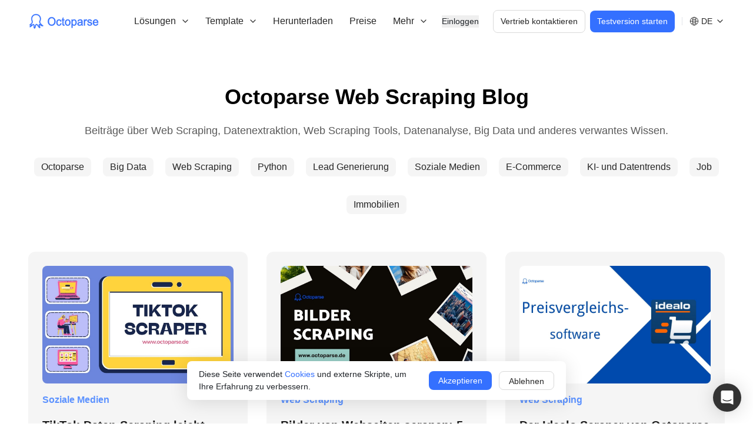

--- FILE ---
content_type: text/html; charset=utf-8
request_url: https://www.octoparse.de/blog?pageIndex=3
body_size: 17242
content:
<!DOCTYPE html><html lang="de"><head><meta charSet="utf-8"/><meta name="viewport" content="width=device-width"/><title>Blogbeiträge über Web Scraping und Daten Extraktion | Octoparse</title><meta name="keywords" content="octoparse blog,web scraping blog,daten extraktion erkenntnisse"/><meta name="description" content="Lesen Sie Octoparse-Blogs über Web-Scraping, Datenextraktion, Datenanalyse, Big Data und anderes verwandtes Wissen."/><link rel="canonical" href="https://www.octoparse.de/blog"/><meta property="og:image" content="https://static.octoparse.com/de/og/blog.png"/><meta property="twitter:image" content="https://static.octoparse.com/de/og/blog.png"/><meta property="og:site_name" content="Octoparse"/><meta property="og:type" content="website"/><meta property="og:title" content="Blogbeiträge über Web Scraping und Daten Extraktion | Octoparse"/><meta property="og:description" content="Lesen Sie Octoparse-Blogs über Web-Scraping, Datenextraktion, Datenanalyse, Big Data und anderes verwandtes Wissen."/><meta property="og:image:width" content="1200"/><meta property="og:image:height" content="630"/><meta property="og:url" content="https://www.octoparse.de/blog"/><meta property="og:locale" content="de-DE"/><meta name="next-head-count" content="16"/><link rel="shortcut icon" href="/favicon.ico?v1" type="image/x-icon"/><meta name="google-site-verification" content="fJaNG5esyWN98Tu6J-I07i-qYCTSQb8bso5i77PwfoU"/><link rel="preload" href="/_next/static/css/fee72d8db61b4194.css" as="style"/><link rel="stylesheet" href="/_next/static/css/fee72d8db61b4194.css" data-n-g=""/><link rel="preload" href="/_next/static/css/8c61b944a8b95f53.css" as="style"/><link rel="stylesheet" href="/_next/static/css/8c61b944a8b95f53.css" data-n-p=""/><link rel="preload" href="/_next/static/css/01dca6cf25436301.css" as="style"/><link rel="stylesheet" href="/_next/static/css/01dca6cf25436301.css" data-n-p=""/><noscript data-n-css=""></noscript><script defer="" nomodule="" src="/_next/static/chunks/polyfills-c67a75d1b6f99dc8.js"></script><script defer="" src="/_next/static/chunks/3164.eae9b80f059f5a4a.js"></script><script src="/_next/static/chunks/webpack-6d5496fb85a357a8.js" defer=""></script><script src="/_next/static/chunks/framework-ce84985cd166733a.js" defer=""></script><script src="/_next/static/chunks/main-835da1fcf7a4b92f.js" defer=""></script><script src="/_next/static/chunks/pages/_app-e14008abe3be2868.js" defer=""></script><script src="/_next/static/chunks/5675-67d69e1ef828cdc6.js" defer=""></script><script src="/_next/static/chunks/1664-dc59c5bda9ccef97.js" defer=""></script><script src="/_next/static/chunks/2262-5c2c28c46f7f37df.js" defer=""></script><script src="/_next/static/chunks/2372-3a32b9c15fccf8b8.js" defer=""></script><script src="/_next/static/chunks/6855-cc029f32b9c875fe.js" defer=""></script><script src="/_next/static/chunks/1344-ecf7681082fce1f8.js" defer=""></script><script src="/_next/static/chunks/7631-d65c2537c5387c5a.js" defer=""></script><script src="/_next/static/chunks/5320-d271b303b51aa12d.js" defer=""></script><script src="/_next/static/chunks/8679-56f888f8ec67fbe9.js" defer=""></script><script src="/_next/static/chunks/6757-5fc3ffc4de11cbc7.js" defer=""></script><script src="/_next/static/chunks/6603-b65f3f264ff2ce17.js" defer=""></script><script src="/_next/static/chunks/pages/blog-1a50b5a3edbae7ee.js" defer=""></script><script src="/_next/static/-vEsTnHwoXi41aK8nTH8n/_buildManifest.js" defer=""></script><script src="/_next/static/-vEsTnHwoXi41aK8nTH8n/_ssgManifest.js" defer=""></script></head><body><div id="__next"><link href="https://widget.intercom.io" rel="preconnect" crossorigin=""/><style data-mantine-styles="true">:root{--mantine-primary-color-filled: var(--mantine-color-bule-filled);--mantine-primary-color-filled-hover: var(--mantine-color-bule-filled-hover);--mantine-primary-color-light: var(--mantine-color-bule-light);--mantine-primary-color-light-hover: var(--mantine-color-bule-light-hover);--mantine-primary-color-light-color: var(--mantine-color-bule-light-color);--mantine-breakpoint-xs: 30em;--mantine-breakpoint-md: 64em;--mantine-breakpoint-lg: 74em;--mantine-breakpoint-xl: 90em;--mantine-primary-color-0: var(--mantine-color-bule-0);--mantine-primary-color-1: var(--mantine-color-bule-1);--mantine-primary-color-2: var(--mantine-color-bule-2);--mantine-primary-color-3: var(--mantine-color-bule-3);--mantine-primary-color-4: var(--mantine-color-bule-4);--mantine-primary-color-5: var(--mantine-color-bule-5);--mantine-primary-color-6: var(--mantine-color-bule-6);--mantine-primary-color-7: var(--mantine-color-bule-7);--mantine-primary-color-8: var(--mantine-color-bule-8);--mantine-primary-color-9: var(--mantine-color-bule-9);--mantine-color-bule-0: #e6f1ff;--mantine-color-bule-1: #cddeff;--mantine-color-bule-2: #9ab9ff;--mantine-color-bule-3: #6392ff;--mantine-color-bule-4: #3671ff;--mantine-color-bule-5: #185cff;--mantine-color-bule-6: #3470ff;--mantine-color-bule-7: #5C92FF;--mantine-color-bule-8: #003bcd;--mantine-color-bule-9: #0032b5;}:root[data-mantine-color-scheme="dark"]{--mantine-color-anchor: var(--mantine-color-bule-4);--mantine-color-bule-text: var(--mantine-color-bule-4);--mantine-color-bule-filled: var(--mantine-color-bule-8);--mantine-color-bule-filled-hover: var(--mantine-color-bule-9);--mantine-color-bule-light: rgba(52, 112, 255, 0.15);--mantine-color-bule-light-hover: rgba(52, 112, 255, 0.2);--mantine-color-bule-light-color: var(--mantine-color-bule-3);--mantine-color-bule-outline: var(--mantine-color-bule-4);--mantine-color-bule-outline-hover: rgba(54, 113, 255, 0.05);}:root[data-mantine-color-scheme="light"]{--mantine-color-anchor: var(--mantine-color-bule-6);--mantine-color-bule-text: var(--mantine-color-bule-filled);--mantine-color-bule-filled: var(--mantine-color-bule-6);--mantine-color-bule-filled-hover: var(--mantine-color-bule-7);--mantine-color-bule-light: rgba(52, 112, 255, 0.1);--mantine-color-bule-light-hover: rgba(52, 112, 255, 0.12);--mantine-color-bule-light-color: var(--mantine-color-bule-6);--mantine-color-bule-outline: var(--mantine-color-bule-6);--mantine-color-bule-outline-hover: rgba(52, 112, 255, 0.05);}</style><style data-mantine-styles="classes">@media (max-width: 29.99375em) {.mantine-visible-from-xs {display: none !important;}}@media (min-width: 30em) {.mantine-hidden-from-xs {display: none !important;}}@media (max-width: 47.99375em) {.mantine-visible-from-sm {display: none !important;}}@media (min-width: 48em) {.mantine-hidden-from-sm {display: none !important;}}@media (max-width: 63.99375em) {.mantine-visible-from-md {display: none !important;}}@media (min-width: 64em) {.mantine-hidden-from-md {display: none !important;}}@media (max-width: 73.99375em) {.mantine-visible-from-lg {display: none !important;}}@media (min-width: 74em) {.mantine-hidden-from-lg {display: none !important;}}@media (max-width: 89.99375em) {.mantine-visible-from-xl {display: none !important;}}@media (min-width: 90em) {.mantine-hidden-from-xl {display: none !important;}}</style><header class="header_header__rj0C7 header_top__RBLY3"><div class="header_wrapper__uc2cW"><a class="header_logo__g9VCY" href="/"><img alt="logo" loading="lazy" width="122" height="26" decoding="async" data-nimg="1" style="color:transparent" src="/_next/static/media/logo.e87773de.svg"/></a><div class="header_right__yOWXC"><nav class="header_navbar__kqq7_"><div data-menu-key="solutions" class=""><div class="header_menu__Izm_i"><span>Lösungen</span><img alt="down" loading="lazy" width="16" height="16" decoding="async" data-nimg="1" class="" style="color:transparent" src="/_next/static/media/down.bb42fc52.svg"/></div></div><div data-menu-key="template" class=""><div class="header_menu__Izm_i"><span>Template</span><img alt="down" loading="lazy" width="16" height="16" decoding="async" data-nimg="1" class="" style="color:transparent" src="/_next/static/media/down.bb42fc52.svg"/></div></div><a data-menu-key="download" class="header_menu__Izm_i" href="/download">Herunterladen</a><a data-menu-key="pricing" class="header_menu__Izm_i" href="/pricing">Preise</a><div data-menu-key="campaigns" class=""><div class="header_menu__Izm_i"><span>Partner</span><img alt="down" loading="lazy" width="16" height="16" decoding="async" data-nimg="1" class="" style="color:transparent" src="/_next/static/media/down.bb42fc52.svg"/></div></div><div data-menu-key="resources" class=""><div class="header_menu__Izm_i"><span>Ressourcen</span><img alt="down" loading="lazy" width="16" height="16" decoding="async" data-nimg="1" class="" style="color:transparent" src="/_next/static/media/down.bb42fc52.svg"/></div></div><div data-menu-key="more" class="header_moreMenu__6thjo"></div></nav><div class="header_btns__muxZ1"><button class="header_login__hUjhU">Einloggen</button><button class="header_contact__Kk1_X">Vertrieb kontaktieren</button><button class="header_trial__AQ81O">Testversion starten</button><div class="header_separator__CaT7T"></div><div class="languageWrap header_languageWrap__OgqeB"><img alt="language" loading="lazy" width="16" height="16" decoding="async" data-nimg="1" style="color:transparent" src="/_next/static/media/language.47bec604.svg"/><span>DE</span><img alt="down" loading="lazy" width="16" height="16" decoding="async" data-nimg="1" class="" style="color:transparent" src="/_next/static/media/down.bb42fc52.svg"/></div><img alt="menu" loading="lazy" width="24" height="24" decoding="async" data-nimg="1" class="header_iconMenu__rlf9t" style="color:transparent" src="/_next/static/media/hamburger.601c4c43.svg"/></div></div></div></header><main style="margin-top:72px"><div class="blog_container__2dwNE"><div class="blog_titleWrap__igPRA"><h1 class="blog_title__tccHe">Octoparse Web Scraping Blog</h1><div class="blog_desc___Bo3_">Beiträge über Web Scraping, Datenextraktion, Web Scraping Tools, Datenanalyse, Big Data und anderes verwantes Wissen.</div><div class="blog_tagWrap__Jl2VB"><div class="blog_tag__y5MgZ"><a href="/blog/tag/octoparse">Octoparse</a></div><div class="blog_tag__y5MgZ"><a href="/blog/tag/big-data">Big Data</a></div><div class="blog_tag__y5MgZ"><a href="/blog/tag/web-scraping">Web Scraping</a></div><div class="blog_tag__y5MgZ"><a href="/blog/tag/python">Python</a></div><div class="blog_tag__y5MgZ"><a href="/blog/tag/leads-generierung">Lead Generierung</a></div><div class="blog_tag__y5MgZ"><a href="/blog/tag/soziale-medien">Soziale Medien</a></div><div class="blog_tag__y5MgZ"><a href="/blog/tag/e-commerce">E-Commerce</a></div><div class="blog_tag__y5MgZ"><a href="/blog/tag/ki-und-datentrends">KI- und Datentrends</a></div><div class="blog_tag__y5MgZ"><a href="/blog/tag/job">Job</a></div><div class="blog_tag__y5MgZ"><a href="/blog/tag/immobilien">Immobilien</a></div></div></div><div class="posts_posts____bgM"><div class="posts_grid__tH4DY"><div class="posts_card__aP9rp"><a href="/blog/tiktok-daten-scraping"><div class="mask"></div></a><img alt="" loading="lazy" width="328" height="200" decoding="async" data-nimg="1" class="preview" style="color:transparent" src="https://static.octoparse.com/de/20260108095050230.jpg"/><div class="tags"><a class="tag" href="/blog/tag/soziale-medien">Soziale Medien</a></div><h2 class="title"><a href="/blog/tiktok-daten-scraping">TikTok-Daten-Scraping leicht gemacht</a></h2><a href="/blog/author/neela"><div class="author"><img alt="avatar" loading="lazy" width="24" height="24" decoding="async" data-nimg="1" style="color:transparent;background-size:cover;background-position:50% 50%;background-repeat:no-repeat;background-image:url(&quot;data:image/svg+xml;charset=utf-8,%3Csvg xmlns=&#x27;http%3A//www.w3.org/2000/svg&#x27; viewBox=&#x27;0 0 24 24&#x27;%3E%3Cfilter id=&#x27;b&#x27; color-interpolation-filters=&#x27;sRGB&#x27;%3E%3CfeGaussianBlur stdDeviation=&#x27;20&#x27;/%3E%3C/filter%3E%3Cimage preserveAspectRatio=&#x27;none&#x27; filter=&#x27;url(%23b)&#x27; x=&#x27;0&#x27; y=&#x27;0&#x27; height=&#x27;100%25&#x27; width=&#x27;100%25&#x27; href=&#x27;/static/avatar.svg&#x27;/%3E%3C/svg%3E&quot;)" src="//1.gravatar.com/avatar/a5ae10724706982896a8ac817824be5a?s=96&amp;#038;d=mm&amp;#038;r=g"/><span>Neela Schmidt</span></div></a><div class="desc"> <!-- -->Erfahren Sie, welche TikTok-Daten extrahierbar sind und wie Sie sie mit No-Code oder Python einfach sammeln. </div><div class="date">2026-01-07T18:26:33+00:00 · 5 Minuten lesen</div></div><div class="posts_card__aP9rp"><a href="/blog/4-methoden-zum-scrapen-der-bilder-aus-webseiten"><div class="mask"></div></a><img alt="" loading="lazy" width="328" height="200" decoding="async" data-nimg="1" class="preview" style="color:transparent" src="https://static.octoparse.com/de/20250901121739835.jpg"/><div class="tags"><a class="tag" href="/blog/tag/web-scraping">Web Scraping</a></div><h2 class="title"><a href="/blog/4-methoden-zum-scrapen-der-bilder-aus-webseiten">Bilder von Webseiten scrapen: 5 einfache und effektive Methoden</a></h2><a href="/blog/author/octoparse"><div class="author"><img alt="avatar" loading="lazy" width="24" height="24" decoding="async" data-nimg="1" style="color:transparent;background-size:cover;background-position:50% 50%;background-repeat:no-repeat;background-image:url(&quot;data:image/svg+xml;charset=utf-8,%3Csvg xmlns=&#x27;http%3A//www.w3.org/2000/svg&#x27; viewBox=&#x27;0 0 24 24&#x27;%3E%3Cfilter id=&#x27;b&#x27; color-interpolation-filters=&#x27;sRGB&#x27;%3E%3CfeGaussianBlur stdDeviation=&#x27;20&#x27;/%3E%3C/filter%3E%3Cimage preserveAspectRatio=&#x27;none&#x27; filter=&#x27;url(%23b)&#x27; x=&#x27;0&#x27; y=&#x27;0&#x27; height=&#x27;100%25&#x27; width=&#x27;100%25&#x27; href=&#x27;/static/avatar.svg&#x27;/%3E%3C/svg%3E&quot;)" src="//1.gravatar.com/avatar/11c461a093ba0c2fc680665c7213aede?s=96&amp;#038;d=mm&amp;#038;r=g"/><span>Christel Kiesel</span></div></a><div class="desc"> <!-- -->Entdecken Sie 5 bewährte Methoden, um Bilder massenhaft von Webseiten zu extrahieren – von No-Code-Tools wie Octoparse bis Python-Skripts.</div><div class="date">2026-01-05T09:00:00+00:00 · 6 Minuten lesen</div></div><div class="posts_card__aP9rp"><a href="/blog/preisvergleichssoftware"><div class="mask"></div></a><img alt="" loading="lazy" width="328" height="200" decoding="async" data-nimg="1" class="preview" style="color:transparent" src="https://static.octoparse.com/de/20240529163809958.jpg"/><div class="tags"><a class="tag" href="/blog/tag/web-scraping">Web Scraping</a></div><h2 class="title"><a href="/blog/preisvergleichssoftware">Der Idealo Scraper von Octoparse ist ein wertvolles Hilfsmittel</a></h2><a href="/blog/author/neela"><div class="author"><img alt="avatar" loading="lazy" width="24" height="24" decoding="async" data-nimg="1" style="color:transparent;background-size:cover;background-position:50% 50%;background-repeat:no-repeat;background-image:url(&quot;data:image/svg+xml;charset=utf-8,%3Csvg xmlns=&#x27;http%3A//www.w3.org/2000/svg&#x27; viewBox=&#x27;0 0 24 24&#x27;%3E%3Cfilter id=&#x27;b&#x27; color-interpolation-filters=&#x27;sRGB&#x27;%3E%3CfeGaussianBlur stdDeviation=&#x27;20&#x27;/%3E%3C/filter%3E%3Cimage preserveAspectRatio=&#x27;none&#x27; filter=&#x27;url(%23b)&#x27; x=&#x27;0&#x27; y=&#x27;0&#x27; height=&#x27;100%25&#x27; width=&#x27;100%25&#x27; href=&#x27;/static/avatar.svg&#x27;/%3E%3C/svg%3E&quot;)" src="//1.gravatar.com/avatar/a5ae10724706982896a8ac817824be5a?s=96&amp;#038;d=mm&amp;#038;r=g"/><span>Neela Schmidt</span></div></a><div class="desc"> <!-- -->Idealo, die Preisvergleichsplattform bietet viele Vorteile. Welche Vorteile der Idealo Scraper zusätzlich bieten kann, wird hier aufgezeigt. </div><div class="date">2025-12-18T12:39:20+00:00 · 5 Minuten lesen</div></div><div class="posts_card__aP9rp"><a href="/blog/top-6-chrome-erweiterungen-beim-web-scraper"><div class="mask"></div></a><img alt="" loading="lazy" width="328" height="200" decoding="async" data-nimg="1" class="preview" style="color:transparent" src="https://static.octoparse.com/de/20240322215214586.png"/><div class="tags"><a class="tag" href="/blog/tag/big-data">Big Data</a></div><h2 class="title"><a href="/blog/top-6-chrome-erweiterungen-beim-web-scraper">Top 8 Chrome Erweiterungen beim Web Scraper in 2026</a></h2><a href="/blog/author/octoparse"><div class="author"><img alt="avatar" loading="lazy" width="24" height="24" decoding="async" data-nimg="1" style="color:transparent;background-size:cover;background-position:50% 50%;background-repeat:no-repeat;background-image:url(&quot;data:image/svg+xml;charset=utf-8,%3Csvg xmlns=&#x27;http%3A//www.w3.org/2000/svg&#x27; viewBox=&#x27;0 0 24 24&#x27;%3E%3Cfilter id=&#x27;b&#x27; color-interpolation-filters=&#x27;sRGB&#x27;%3E%3CfeGaussianBlur stdDeviation=&#x27;20&#x27;/%3E%3C/filter%3E%3Cimage preserveAspectRatio=&#x27;none&#x27; filter=&#x27;url(%23b)&#x27; x=&#x27;0&#x27; y=&#x27;0&#x27; height=&#x27;100%25&#x27; width=&#x27;100%25&#x27; href=&#x27;/static/avatar.svg&#x27;/%3E%3C/svg%3E&quot;)" src="//1.gravatar.com/avatar/11c461a093ba0c2fc680665c7213aede?s=96&amp;#038;d=mm&amp;#038;r=g"/><span>Christel Kiesel</span></div></a><div class="desc"> <!-- -->Chrome-Erweiterungen liegen auch im Jahr 2026 voll im Trend. Die besten Erweiterungen und die Gründe für ihre Beliebtheit.</div><div class="date">2025-12-18T10:10:34+00:00 · 6 Minuten lesen</div></div><div class="posts_card__aP9rp"><a href="/blog/youtube-proxy-sites"><div class="mask"></div></a><img alt="" loading="lazy" width="328" height="200" decoding="async" data-nimg="1" class="preview" style="color:transparent" src="https://static.octoparse.com/de/20241213165111751.jpg"/><div class="tags"><a class="tag" href="/blog/tag/web-scraping">Web Scraping</a><a class="tag" href="/blog/tag/soziale-medien">Soziale Medien</a></div><h2 class="title"><a href="/blog/youtube-proxy-sites">Der YouTube Proxy Server – Top 5 des Jahres 2026</a></h2><a href="/blog/author/octoparse"><div class="author"><img alt="avatar" loading="lazy" width="24" height="24" decoding="async" data-nimg="1" style="color:transparent;background-size:cover;background-position:50% 50%;background-repeat:no-repeat;background-image:url(&quot;data:image/svg+xml;charset=utf-8,%3Csvg xmlns=&#x27;http%3A//www.w3.org/2000/svg&#x27; viewBox=&#x27;0 0 24 24&#x27;%3E%3Cfilter id=&#x27;b&#x27; color-interpolation-filters=&#x27;sRGB&#x27;%3E%3CfeGaussianBlur stdDeviation=&#x27;20&#x27;/%3E%3C/filter%3E%3Cimage preserveAspectRatio=&#x27;none&#x27; filter=&#x27;url(%23b)&#x27; x=&#x27;0&#x27; y=&#x27;0&#x27; height=&#x27;100%25&#x27; width=&#x27;100%25&#x27; href=&#x27;/static/avatar.svg&#x27;/%3E%3C/svg%3E&quot;)" src="//1.gravatar.com/avatar/11c461a093ba0c2fc680665c7213aede?s=96&amp;#038;d=mm&amp;#038;r=g"/><span>Christel Kiesel</span></div></a><div class="desc"> <!-- -->Entdecken Sie die besten YouTube Proxy Sites 2026 – kostenlose und Premium-Optionen, um YouTube überall freizuschalten. </div><div class="date">2025-12-17T11:40:37+00:00 · 6 Minuten lesen</div></div><div class="posts_card__aP9rp"><a href="/blog/7-nuetzliche-tools-zum-scrapen-der-daten-von-amazon"><div class="mask"></div></a><img alt="" loading="lazy" width="328" height="200" decoding="async" data-nimg="1" class="preview" style="color:transparent" src="https://static.octoparse.com/de/20230425170121199.png"/><div class="tags"><a class="tag" href="/blog/tag/e-commerce">E-Commerce</a></div><h2 class="title"><a href="/blog/7-nuetzliche-tools-zum-scrapen-der-daten-von-amazon">9 nützlichste Tools zum Data Scraping von Amazon im Jahr 2026</a></h2><a href="/blog/author/neela"><div class="author"><img alt="avatar" loading="lazy" width="24" height="24" decoding="async" data-nimg="1" style="color:transparent;background-size:cover;background-position:50% 50%;background-repeat:no-repeat;background-image:url(&quot;data:image/svg+xml;charset=utf-8,%3Csvg xmlns=&#x27;http%3A//www.w3.org/2000/svg&#x27; viewBox=&#x27;0 0 24 24&#x27;%3E%3Cfilter id=&#x27;b&#x27; color-interpolation-filters=&#x27;sRGB&#x27;%3E%3CfeGaussianBlur stdDeviation=&#x27;20&#x27;/%3E%3C/filter%3E%3Cimage preserveAspectRatio=&#x27;none&#x27; filter=&#x27;url(%23b)&#x27; x=&#x27;0&#x27; y=&#x27;0&#x27; height=&#x27;100%25&#x27; width=&#x27;100%25&#x27; href=&#x27;/static/avatar.svg&#x27;/%3E%3C/svg%3E&quot;)" src="//1.gravatar.com/avatar/a5ae10724706982896a8ac817824be5a?s=96&amp;#038;d=mm&amp;#038;r=g"/><span>Neela Schmidt</span></div></a><div class="desc"> <!-- -->Für Einsteiger im Bereich FBA Verkäufer auf Amazon wurden hilfreiche Tools wie zum Beispiel Octoparse geschaffen. Die Top 9 Tools hier in einem Überblick. </div><div class="date">2025-12-12T15:00:00+00:00 · 5 Minuten lesen</div></div><div class="posts_card__aP9rp"><a href="/blog/price-scraping-kostenlose-tools-fuer-scrapen-der-preisdaten"><div class="mask"></div></a><img alt="" loading="lazy" width="328" height="200" decoding="async" data-nimg="1" class="preview" style="color:transparent" src="https://static.octoparse.com/de/20230512164425253.png"/><div class="tags"><a class="tag" href="/blog/tag/web-scraping">Web Scraping</a></div><h2 class="title"><a href="/blog/price-scraping-kostenlose-tools-fuer-scrapen-der-preisdaten">Price Scraping: Kostenlose Tools für Scrapen der Preisdaten</a></h2><a href="/blog/author/octoparse"><div class="author"><img alt="avatar" loading="lazy" width="24" height="24" decoding="async" data-nimg="1" style="color:transparent;background-size:cover;background-position:50% 50%;background-repeat:no-repeat;background-image:url(&quot;data:image/svg+xml;charset=utf-8,%3Csvg xmlns=&#x27;http%3A//www.w3.org/2000/svg&#x27; viewBox=&#x27;0 0 24 24&#x27;%3E%3Cfilter id=&#x27;b&#x27; color-interpolation-filters=&#x27;sRGB&#x27;%3E%3CfeGaussianBlur stdDeviation=&#x27;20&#x27;/%3E%3C/filter%3E%3Cimage preserveAspectRatio=&#x27;none&#x27; filter=&#x27;url(%23b)&#x27; x=&#x27;0&#x27; y=&#x27;0&#x27; height=&#x27;100%25&#x27; width=&#x27;100%25&#x27; href=&#x27;/static/avatar.svg&#x27;/%3E%3C/svg%3E&quot;)" src="//1.gravatar.com/avatar/11c461a093ba0c2fc680665c7213aede?s=96&amp;#038;d=mm&amp;#038;r=g"/><span>Christel Kiesel</span></div></a><div class="desc"> <!-- -->Das Price Scraping ist ein wichtiger Bestandteil im Marketing. Octoparse bietet Ihnen ein einfaches, kostenloses und benutzerfreundliches Tool. </div><div class="date">2025-12-12T14:00:00+00:00 · 4 Minuten lesen</div></div><div class="posts_card__aP9rp"><a href="/blog/9-kostenlose-web-scraper-die-sie-im-jahr-2021-nicht-verpassen-koennen"><div class="mask"></div></a><img alt="" loading="lazy" width="328" height="200" decoding="async" data-nimg="1" class="preview" style="color:transparent" src="https://static.octoparse.com/de/20250512104710997.jpg"/><div class="tags"><a class="tag" href="/blog/tag/web-scraping">Web Scraping</a></div><h2 class="title"><a href="/blog/9-kostenlose-web-scraper-die-sie-im-jahr-2021-nicht-verpassen-koennen">Die besten kostenlosen Web-Scraper-Tools 2026</a></h2><a href="/blog/author/octoparse"><div class="author"><img alt="avatar" loading="lazy" width="24" height="24" decoding="async" data-nimg="1" style="color:transparent;background-size:cover;background-position:50% 50%;background-repeat:no-repeat;background-image:url(&quot;data:image/svg+xml;charset=utf-8,%3Csvg xmlns=&#x27;http%3A//www.w3.org/2000/svg&#x27; viewBox=&#x27;0 0 24 24&#x27;%3E%3Cfilter id=&#x27;b&#x27; color-interpolation-filters=&#x27;sRGB&#x27;%3E%3CfeGaussianBlur stdDeviation=&#x27;20&#x27;/%3E%3C/filter%3E%3Cimage preserveAspectRatio=&#x27;none&#x27; filter=&#x27;url(%23b)&#x27; x=&#x27;0&#x27; y=&#x27;0&#x27; height=&#x27;100%25&#x27; width=&#x27;100%25&#x27; href=&#x27;/static/avatar.svg&#x27;/%3E%3C/svg%3E&quot;)" src="//1.gravatar.com/avatar/11c461a093ba0c2fc680665c7213aede?s=96&amp;#038;d=mm&amp;#038;r=g"/><span>Christel Kiesel</span></div></a><div class="desc"> <!-- -->Entdecken Sie die besten kostenlosen Web Scraping Tools 2026. Einfach zu bedienen und ideal für Einsteiger ohne Programmierkenntnisse.</div><div class="date">2025-12-09T11:00:00+00:00 · 5 Minuten lesen</div></div><div class="posts_card__aP9rp"><a href="/blog/4-moeglichkeiten-cloudflare-captcha-beim-web-scraping-zu-umgehen"><div class="mask"></div></a><img alt="" loading="lazy" width="328" height="200" decoding="async" data-nimg="1" class="preview" style="color:transparent" src="https://static.octoparse.com/de/20250318171553564.jpg"/><div class="tags"><a class="tag" href="/blog/tag/web-scraping">Web Scraping</a></div><h2 class="title"><a href="/blog/4-moeglichkeiten-cloudflare-captcha-beim-web-scraping-zu-umgehen">4 Möglichkeiten, Cloudflare CAPTCHA beim Web Scraping zu umgehen</a></h2><a href="/blog/author/octoparse"><div class="author"><img alt="avatar" loading="lazy" width="24" height="24" decoding="async" data-nimg="1" style="color:transparent;background-size:cover;background-position:50% 50%;background-repeat:no-repeat;background-image:url(&quot;data:image/svg+xml;charset=utf-8,%3Csvg xmlns=&#x27;http%3A//www.w3.org/2000/svg&#x27; viewBox=&#x27;0 0 24 24&#x27;%3E%3Cfilter id=&#x27;b&#x27; color-interpolation-filters=&#x27;sRGB&#x27;%3E%3CfeGaussianBlur stdDeviation=&#x27;20&#x27;/%3E%3C/filter%3E%3Cimage preserveAspectRatio=&#x27;none&#x27; filter=&#x27;url(%23b)&#x27; x=&#x27;0&#x27; y=&#x27;0&#x27; height=&#x27;100%25&#x27; width=&#x27;100%25&#x27; href=&#x27;/static/avatar.svg&#x27;/%3E%3C/svg%3E&quot;)" src="//1.gravatar.com/avatar/11c461a093ba0c2fc680665c7213aede?s=96&amp;#038;d=mm&amp;#038;r=g"/><span>Christel Kiesel</span></div></a><div class="desc"> <!-- -->Möglichkeiten, um CloudFlare CAPTCHAs umgehen zu können, ohne eine Sperre zu riskieren. Mit Octoparse können CloudFlare CAPTCHAs einfach und rasch umgangen werden. </div><div class="date">2025-12-09T10:30:19+00:00 · 5 Minuten lesen</div></div><div class="posts_card__aP9rp"><a href="/blog/4-beste-benutzerfreundliche-website-ripper"><div class="mask"></div></a><img alt="" loading="lazy" width="328" height="200" decoding="async" data-nimg="1" class="preview" style="color:transparent" src="https://static.octoparse.com/de/20251015142246425.jpg"/><div class="tags"><a class="tag" href="/blog/tag/web-scraping">Web Scraping</a></div><h2 class="title"><a href="/blog/4-beste-benutzerfreundliche-website-ripper">🏆 Die besten Web Downloader- Ripper 2026</a></h2><a href="/blog/author/neela"><div class="author"><img alt="avatar" loading="lazy" width="24" height="24" decoding="async" data-nimg="1" style="color:transparent;background-size:cover;background-position:50% 50%;background-repeat:no-repeat;background-image:url(&quot;data:image/svg+xml;charset=utf-8,%3Csvg xmlns=&#x27;http%3A//www.w3.org/2000/svg&#x27; viewBox=&#x27;0 0 24 24&#x27;%3E%3Cfilter id=&#x27;b&#x27; color-interpolation-filters=&#x27;sRGB&#x27;%3E%3CfeGaussianBlur stdDeviation=&#x27;20&#x27;/%3E%3C/filter%3E%3Cimage preserveAspectRatio=&#x27;none&#x27; filter=&#x27;url(%23b)&#x27; x=&#x27;0&#x27; y=&#x27;0&#x27; height=&#x27;100%25&#x27; width=&#x27;100%25&#x27; href=&#x27;/static/avatar.svg&#x27;/%3E%3C/svg%3E&quot;)" src="//1.gravatar.com/avatar/a5ae10724706982896a8ac817824be5a?s=96&amp;#038;d=mm&amp;#038;r=g"/><span>Neela Schmidt</span></div></a><div class="desc"> <!-- -->Web Downloader, mit der Sie Websites vollständig oder teilweise für den Offline-Zugriff herunterladen und lokal speichern.</div><div class="date">2025-12-08T10:00:00+00:00 · 6 Minuten lesen</div></div><div class="posts_card__aP9rp"><a href="/blog/downloaden-bilder-von-beliebigen-websiteslinks-top-5-bilder-downloader"><div class="mask"></div></a><img alt="" loading="lazy" width="328" height="200" decoding="async" data-nimg="1" class="preview" style="color:transparent" src="https://static.octoparse.com/de/20250728175736103.jpg"/><div class="tags"><a class="tag" href="/blog/tag/web-scraping">Web Scraping</a></div><h2 class="title"><a href="/blog/downloaden-bilder-von-beliebigen-websiteslinks-top-5-bilder-downloader">Bilder aus Webseiten extrahieren – die besten 5 Tools</a></h2><a href="/blog/author/octoparse"><div class="author"><img alt="avatar" loading="lazy" width="24" height="24" decoding="async" data-nimg="1" style="color:transparent;background-size:cover;background-position:50% 50%;background-repeat:no-repeat;background-image:url(&quot;data:image/svg+xml;charset=utf-8,%3Csvg xmlns=&#x27;http%3A//www.w3.org/2000/svg&#x27; viewBox=&#x27;0 0 24 24&#x27;%3E%3Cfilter id=&#x27;b&#x27; color-interpolation-filters=&#x27;sRGB&#x27;%3E%3CfeGaussianBlur stdDeviation=&#x27;20&#x27;/%3E%3C/filter%3E%3Cimage preserveAspectRatio=&#x27;none&#x27; filter=&#x27;url(%23b)&#x27; x=&#x27;0&#x27; y=&#x27;0&#x27; height=&#x27;100%25&#x27; width=&#x27;100%25&#x27; href=&#x27;/static/avatar.svg&#x27;/%3E%3C/svg%3E&quot;)" src="//1.gravatar.com/avatar/11c461a093ba0c2fc680665c7213aede?s=96&amp;#038;d=mm&amp;#038;r=g"/><span>Christel Kiesel</span></div></a><div class="desc"> <!-- -->In diesem Artikel stellen wir die Top 5 Erweiterungen zum einfachen und schnellen HerunterladenBilder auf Webseiten sind enorm wichtig. Die Top 5 der Image Downloader in einem kurzen Überblick.  von Bildern vor.</div><div class="date">2025-12-07T12:00:00+00:00 · 3 Minuten lesen</div></div><div class="posts_card__aP9rp"><a href="/blog/wie-baut-man-einen-web-crawler-eine-anleitung-fuer-einsteiger"><div class="mask"></div></a><img alt="" loading="lazy" width="328" height="200" decoding="async" data-nimg="1" class="preview" style="color:transparent" src="https://static.octoparse.com/de/20230512162147139.png"/><div class="tags"><a class="tag" href="/blog/tag/web-scraping">Web Scraping</a></div><h2 class="title"><a href="/blog/wie-baut-man-einen-web-crawler-eine-anleitung-fuer-einsteiger">👍👍Webcrawler – Schritt-für-Schritt – Anleitung für Anfänger</a></h2><a href="/blog/author/octoparse"><div class="author"><img alt="avatar" loading="lazy" width="24" height="24" decoding="async" data-nimg="1" style="color:transparent;background-size:cover;background-position:50% 50%;background-repeat:no-repeat;background-image:url(&quot;data:image/svg+xml;charset=utf-8,%3Csvg xmlns=&#x27;http%3A//www.w3.org/2000/svg&#x27; viewBox=&#x27;0 0 24 24&#x27;%3E%3Cfilter id=&#x27;b&#x27; color-interpolation-filters=&#x27;sRGB&#x27;%3E%3CfeGaussianBlur stdDeviation=&#x27;20&#x27;/%3E%3C/filter%3E%3Cimage preserveAspectRatio=&#x27;none&#x27; filter=&#x27;url(%23b)&#x27; x=&#x27;0&#x27; y=&#x27;0&#x27; height=&#x27;100%25&#x27; width=&#x27;100%25&#x27; href=&#x27;/static/avatar.svg&#x27;/%3E%3C/svg%3E&quot;)" src="//1.gravatar.com/avatar/11c461a093ba0c2fc680665c7213aede?s=96&amp;#038;d=mm&amp;#038;r=g"/><span>Christel Kiesel</span></div></a><div class="desc"> <!-- -->Einen Web Crawler Python selbst erstellen ist mit Octoparse sehr einfach. Sehen Sie sich die Schritt-für-Schritt-Anleitung für das Crawler Programmieren hier an! </div><div class="date">2025-12-07T09:00:00+00:00 · 5 Minuten lesen</div></div></div><div class="posts_pagination__Daod1"><ul class="rc-pagination"><li title="Vorherige Seite" class="rc-pagination-prev rc-pagination-disabled" aria-disabled="true"><img alt="" disabled="" loading="lazy" width="16" height="16" decoding="async" data-nimg="1" style="color:transparent" src="/_next/static/media/arrow-left.fb73f4da.svg"/></li><li title="1" class="rc-pagination-item rc-pagination-item-1 rc-pagination-item-active" tabindex="0"><a rel="nofollow">1</a></li><li title="2" class="rc-pagination-item rc-pagination-item-2" tabindex="0"><a rel="nofollow">2</a></li><li title="3" class="rc-pagination-item rc-pagination-item-3" tabindex="0"><a rel="nofollow">3</a></li><li title="4" class="rc-pagination-item rc-pagination-item-4" tabindex="0"><a rel="nofollow">4</a></li><li title="5" class="rc-pagination-item rc-pagination-item-5 rc-pagination-item-before-jump-next" tabindex="0"><a rel="nofollow">5</a></li><li title="5 Seiten vor" tabindex="0" class="rc-pagination-jump-next"><button type="button" aria-label="next page" class="rc-pagination-item-link"></button></li><li title="24" class="rc-pagination-item rc-pagination-item-24" tabindex="0"><a rel="nofollow">24</a></li><li title="Nächste Seite" tabindex="0" class="rc-pagination-next" aria-disabled="false"><img alt="" loading="lazy" width="16" height="16" decoding="async" data-nimg="1" style="color:transparent" src="/_next/static/media/arrow-right.4f59bb67.svg"/></li><li class="rc-pagination-options"></li></ul></div></div></div></main><footer class="footer_footer__5GPuZ"><div class="footer_copyright__Do9OP"><img alt="logo" loading="lazy" width="148" height="32" decoding="async" data-nimg="1" style="color:transparent" src="/_next/static/media/logo.e87773de.svg"/><div class="footer_info__4VADg"><div class="footer_links__raxXr"><a href="/terms-and-conditions">NUTZUNGSBEDINGUNGEN</a><a href="/privacy-policy">DATENSCHUTZPOLITIK</a><a href="mailto:support@octoparse.com">support@octoparse.com</a></div><div class="footer_inc__tmpQ0">© Octopus Data Inc. 2026</div><div class="footer_inc__tmpQ0">Alle Rechte vorbehalten.</div></div><div class="footer_icons__8C_r8"><a target="_blank" href="https://www.linkedin.com/in/octoparse-deutschland/"><img alt="linkedin" loading="lazy" width="28" height="28" decoding="async" data-nimg="1" style="color:transparent" src="/_next/static/media/footer-linkedin.73476f51.svg"/></a><a target="_blank" href="https://twitter.com/OctoparseD"><img alt="twitter" loading="lazy" width="28" height="27" decoding="async" data-nimg="1" style="color:transparent" src="/_next/static/media/footer-twitter.d67c1d91.svg"/></a><a target="_blank" href="https://www.youtube.com/channel/UCweDWm1QY2G67SDAKX7nreg"><img alt="youtube" loading="lazy" width="28" height="28" decoding="async" data-nimg="1" style="color:transparent" src="/_next/static/media/footer-youtube.468cf48a.svg"/></a><img alt="notification bell" loading="lazy" width="28" height="28" decoding="async" data-nimg="1" class="cursor-pointer" style="color:transparent" src="/_next/static/media/footer-bell.9ff65996.svg"/></div></div><div class="footer_grid__9T9RY"><div class="footer_column__4EhlJ"><h4>Unternehmen</h4><a href="/about">Über uns</a><span>Kontakt mit uns</span><a href="/octopus-data-inc-data-processing-agreement">Datenverarbeitungsvereinbarung</a><a href="/customer-stories">Kundengeschichte</a><a href="/affiliates">Affiliate-Programm</a><a href="/referral">Empfehlungsprogramm</a></div><div class="footer_column__4EhlJ"><h4>Lösungen</h4><a href="/pricing">Preise</a><a href="/download">Download</a><a href="/enterprise-plan">Unternehmensplan</a><a target="_blank" href="/data-service">Data Service</a><a target="_blank" href="https://cem.octoparse.com/?utm_source=sitebar&amp;utm_medium=desite&amp;utm_campaign=cem">Octoparse CEM</a><a target="_blank" href="https://www.octoparse.ai">
Octoparse AI</a></div><div class="footer_column__4EhlJ"><h4>Unterstützung</h4><a target="_blank" href="https://helpcenter.octoparse.com/de">Hilfezetrum</a><a target="_blank" href="https://helpcenter.octoparse.com/de/collections/3590192-faq">FAQs</a><a target="_blank" href="https://dataservice.octoparse.com/octoparse-hello-world">Kurse für Anfänger</a></div><div class="footer_column__4EhlJ"><h4>Ressourcen</h4><a href="/alternatives">Alternativen</a><a href="/blog">Web Scraping Blog</a><a target="_blank" href="https://openapi.octoparse.com/de-DE">API Dokumentation</a><a target="_blank" href="https://service.octoparse.com/ebook">Handbuch</a><a target="_blank" href="https://service.octoparse.com/whitepapers">Weißpapier</a></div></div></footer><div class="live-chat-loader-placeholder" style="font-family:intercom-font, &quot;Helvetica Neue&quot;, &quot;Apple Color Emoji&quot;, Helvetica, Arial, sans-serif;color:white;font-size:16px;line-height:1.5;-webkit-text-size-adjust:100%;-webkit-font-smoothing:antialiased"><div role="button" aria-label="Load Chat" aria-busy="true" aria-live="polite" style="position:fixed;z-index:2147483004;padding:0 !important;margin:0 !important;border:none;bottom:20px;right:20px;max-width:48px;width:48px;max-height:48px;height:48px;border-radius:50%;cursor:pointer;box-shadow:0 1px 6px 0 rgba(0, 0, 0, 0.06), 0 2px 32px 0 rgba(0, 0, 0, 0.16);transition:transform 167ms cubic-bezier(0.33, 0.00, 0.00, 1.00);box-sizing:content-box;background:#333333"><div style="display:flex;align-items:center;justify-content:center;position:absolute;top:0;left:0;width:48px;height:48px;transition:transform 100ms linear, opacity 80ms linear;transform:rotate(0deg) scale(1);opacity:1"><svg height="24px" width="24px" focusable="false" aria-hidden="true" viewBox="0 0 28 32"><path fill="white" d="M28 32s-4.714-1.855-8.527-3.34H3.437C1.54 28.66 0 27.026 0 25.013V3.644C0 1.633 1.54 0 3.437 0h21.125c1.898 0 3.437 1.632 3.437 3.645v18.404H28V32zm-4.139-11.982a.88.88 0 00-1.292-.105c-.03.026-3.015 2.681-8.57 2.681-5.486 0-8.517-2.636-8.571-2.684a.88.88 0 00-1.29.107 1.01 1.01 0 00-.219.708.992.992 0 00.318.664c.142.128 3.537 3.15 9.762 3.15 6.226 0 9.621-3.022 9.763-3.15a.992.992 0 00.317-.664 1.01 1.01 0 00-.218-.707z"></path></svg></div><div style="display:flex;align-items:center;justify-content:center;position:absolute;top:0;left:0;width:48px;height:48px;transition:transform 100ms linear, opacity 80ms linear;transform:rotate(-30deg);opacity:0"><svg focusable="false" width="24" height="24" viewBox="0 0 24 24" fill="none" xmlns="http://www.w3.org/2000/svg"><path fill-rule="evenodd" clip-rule="evenodd" d="M18.601 8.39897C18.269 8.06702 17.7309 8.06702 17.3989 8.39897L12 13.7979L6.60099 8.39897C6.26904 8.06702 5.73086 8.06702 5.39891 8.39897C5.06696 8.73091 5.06696 9.2691 5.39891 9.60105L11.3989 15.601C11.7309 15.933 12.269 15.933 12.601 15.601L18.601 9.60105C18.9329 9.2691 18.9329 8.73091 18.601 8.39897Z" fill="white"></path></svg></div></div></div></div><script id="__NEXT_DATA__" type="application/json">{"props":{"pageProps":{"tags":[{"id":2,"name":"Octoparse","slug":"octoparse"},{"id":3,"name":"Big Data","slug":"big-data"},{"id":4,"name":"Web Scraping","slug":"web-scraping"},{"id":6,"name":"Python","slug":"python"},{"id":9,"name":"Lead Generierung","slug":"leads-generierung"},{"id":11,"name":"Soziale Medien","slug":"soziale-medien"},{"id":12,"name":"E-Commerce","slug":"e-commerce"},{"id":14,"name":"KI- und Datentrends","slug":"ki-und-datentrends"},{"id":18,"name":"Job","slug":"job"},{"id":24,"name":"Immobilien","slug":"immobilien"}],"posts":[{"id":10877,"slug":"tiktok-daten-scraping","date":"2026-01-07T18:26:33+00:00","title":"TikTok-Daten-Scraping leicht gemacht","excerpt":"Erfahren Sie, welche TikTok-Daten extrahierbar sind und wie Sie sie mit No-Code oder Python einfach sammeln. ","author":{"id":5,"name":"Neela Schmidt","slug":"neela","avatar":{"src":"http://1.gravatar.com/avatar/a5ae10724706982896a8ac817824be5a?s=96\u0026#038;d=mm\u0026#038;r=g"}},"tags":[{"id":11,"name":"Soziale Medien","slug":"soziale-medien"}],"featuredImage":{"src":"https://op-official-us-1251101074.cos.na-siliconvalley.myqcloud.com/de/20260108095050230.jpg"},"readingTime":"5"},{"id":42,"slug":"4-methoden-zum-scrapen-der-bilder-aus-webseiten","date":"2026-01-05T09:00:00+00:00","title":"Bilder von Webseiten scrapen: 5 einfache und effektive Methoden","excerpt":"Entdecken Sie 5 bewährte Methoden, um Bilder massenhaft von Webseiten zu extrahieren – von No-Code-Tools wie Octoparse bis Python-Skripts.","author":{"id":2,"name":"Christel Kiesel","slug":"octoparse","avatar":{"src":"http://1.gravatar.com/avatar/11c461a093ba0c2fc680665c7213aede?s=96\u0026#038;d=mm\u0026#038;r=g"}},"tags":[{"id":4,"name":"Web Scraping","slug":"web-scraping"}],"featuredImage":{"src":"https://op-official-us-1251101074.cos.na-siliconvalley.myqcloud.com/de/20250901121739835.jpg"},"readingTime":"6"},{"id":3923,"slug":"preisvergleichssoftware","date":"2025-12-18T12:39:20+00:00","title":"Der Idealo Scraper von Octoparse ist ein wertvolles Hilfsmittel","excerpt":"Idealo, die Preisvergleichsplattform bietet viele Vorteile. Welche Vorteile der Idealo Scraper zusätzlich bieten kann, wird hier aufgezeigt. ","author":{"id":5,"name":"Neela Schmidt","slug":"neela","avatar":{"src":"http://1.gravatar.com/avatar/a5ae10724706982896a8ac817824be5a?s=96\u0026#038;d=mm\u0026#038;r=g"}},"tags":[{"id":4,"name":"Web Scraping","slug":"web-scraping"}],"featuredImage":{"src":"https://op-official-us-1251101074.cos.na-siliconvalley.myqcloud.com/de/20240529163809958.jpg"},"readingTime":"5"},{"id":3133,"slug":"top-6-chrome-erweiterungen-beim-web-scraper","date":"2025-12-18T10:10:34+00:00","title":"Top 8 Chrome Erweiterungen beim Web Scraper in 2026","excerpt":"Chrome-Erweiterungen liegen auch im Jahr 2026 voll im Trend. Die besten Erweiterungen und die Gründe für ihre Beliebtheit.","author":{"id":2,"name":"Christel Kiesel","slug":"octoparse","avatar":{"src":"http://1.gravatar.com/avatar/11c461a093ba0c2fc680665c7213aede?s=96\u0026#038;d=mm\u0026#038;r=g"}},"tags":[{"id":3,"name":"Big Data","slug":"big-data"}],"featuredImage":{"src":"https://op-official-us-1251101074.cos.na-siliconvalley.myqcloud.com/de/20240322215214586.png"},"readingTime":"6"},{"id":6823,"slug":"youtube-proxy-sites","date":"2025-12-17T11:40:37+00:00","title":"Der YouTube Proxy Server \u0026#8211; Top 5 des Jahres 2026","excerpt":"Entdecken Sie die besten YouTube Proxy Sites 2026 – kostenlose und Premium-Optionen, um YouTube überall freizuschalten. ","author":{"id":2,"name":"Christel Kiesel","slug":"octoparse","avatar":{"src":"http://1.gravatar.com/avatar/11c461a093ba0c2fc680665c7213aede?s=96\u0026#038;d=mm\u0026#038;r=g"}},"tags":[{"id":4,"name":"Web Scraping","slug":"web-scraping"},{"id":11,"name":"Soziale Medien","slug":"soziale-medien"}],"featuredImage":{"src":"https://op-official-us-1251101074.cos.na-siliconvalley.myqcloud.com/de/20241213165111751.jpg"},"readingTime":"6"},{"id":164,"slug":"7-nuetzliche-tools-zum-scrapen-der-daten-von-amazon","date":"2025-12-12T15:00:00+00:00","title":"9 nützlichste Tools zum Data Scraping von Amazon im Jahr 2026","excerpt":"Für Einsteiger im Bereich FBA Verkäufer auf Amazon wurden hilfreiche Tools wie zum Beispiel Octoparse geschaffen. Die Top 9 Tools hier in einem Überblick. ","author":{"id":5,"name":"Neela Schmidt","slug":"neela","avatar":{"src":"http://1.gravatar.com/avatar/a5ae10724706982896a8ac817824be5a?s=96\u0026#038;d=mm\u0026#038;r=g"}},"tags":[{"id":12,"name":"E-Commerce","slug":"e-commerce"}],"featuredImage":{"src":"https://op-official-us-1251101074.cos.na-siliconvalley.myqcloud.com/de/20230425170121199.png"},"readingTime":"5"},{"id":93,"slug":"price-scraping-kostenlose-tools-fuer-scrapen-der-preisdaten","date":"2025-12-12T14:00:00+00:00","title":"Price Scraping: Kostenlose Tools für Scrapen der Preisdaten","excerpt":"Das Price Scraping ist ein wichtiger Bestandteil im Marketing. Octoparse bietet Ihnen ein einfaches, kostenloses und benutzerfreundliches Tool. ","author":{"id":2,"name":"Christel Kiesel","slug":"octoparse","avatar":{"src":"http://1.gravatar.com/avatar/11c461a093ba0c2fc680665c7213aede?s=96\u0026#038;d=mm\u0026#038;r=g"}},"tags":[{"id":4,"name":"Web Scraping","slug":"web-scraping"}],"featuredImage":{"src":"https://op-official-us-1251101074.cos.na-siliconvalley.myqcloud.com/de/20230512164425253.png"},"readingTime":"4"},{"id":64,"slug":"9-kostenlose-web-scraper-die-sie-im-jahr-2021-nicht-verpassen-koennen","date":"2025-12-09T11:00:00+00:00","title":"Die besten kostenlosen Web-Scraper-Tools 2026","excerpt":"Entdecken Sie die besten kostenlosen Web Scraping Tools 2026. Einfach zu bedienen und ideal für Einsteiger ohne Programmierkenntnisse.","author":{"id":2,"name":"Christel Kiesel","slug":"octoparse","avatar":{"src":"http://1.gravatar.com/avatar/11c461a093ba0c2fc680665c7213aede?s=96\u0026#038;d=mm\u0026#038;r=g"}},"tags":[{"id":4,"name":"Web Scraping","slug":"web-scraping"}],"featuredImage":{"src":"https://op-official-us-1251101074.cos.na-siliconvalley.myqcloud.com/de/20250512104710997.jpg"},"readingTime":"5"},{"id":7591,"slug":"4-moeglichkeiten-cloudflare-captcha-beim-web-scraping-zu-umgehen","date":"2025-12-09T10:30:19+00:00","title":"4 Möglichkeiten, Cloudflare CAPTCHA beim Web Scraping zu umgehen","excerpt":"Möglichkeiten, um CloudFlare CAPTCHAs umgehen zu können, ohne eine Sperre zu riskieren. Mit Octoparse können CloudFlare CAPTCHAs einfach und rasch umgangen werden. ","author":{"id":2,"name":"Christel Kiesel","slug":"octoparse","avatar":{"src":"http://1.gravatar.com/avatar/11c461a093ba0c2fc680665c7213aede?s=96\u0026#038;d=mm\u0026#038;r=g"}},"tags":[{"id":4,"name":"Web Scraping","slug":"web-scraping"}],"featuredImage":{"src":"https://op-official-us-1251101074.cos.na-siliconvalley.myqcloud.com/de/20250318171553564.jpg"},"readingTime":"5"},{"id":35,"slug":"4-beste-benutzerfreundliche-website-ripper","date":"2025-12-08T10:00:00+00:00","title":"🏆 Die besten Web Downloader- Ripper 2026","excerpt":"Web Downloader, mit der Sie Websites vollständig oder teilweise für den Offline-Zugriff herunterladen und lokal speichern.","author":{"id":5,"name":"Neela Schmidt","slug":"neela","avatar":{"src":"http://1.gravatar.com/avatar/a5ae10724706982896a8ac817824be5a?s=96\u0026#038;d=mm\u0026#038;r=g"}},"tags":[{"id":4,"name":"Web Scraping","slug":"web-scraping"}],"featuredImage":{"src":"https://op-official-us-1251101074.cos.na-siliconvalley.myqcloud.com/de/20251015142246425.jpg"},"readingTime":"6"},{"id":76,"slug":"downloaden-bilder-von-beliebigen-websiteslinks-top-5-bilder-downloader","date":"2025-12-07T12:00:00+00:00","title":"Bilder aus Webseiten extrahieren \u0026#8211; die besten 5 Tools","excerpt":"In diesem Artikel stellen wir die Top 5 Erweiterungen zum einfachen und schnellen HerunterladenBilder auf Webseiten sind enorm wichtig. Die Top 5 der Image Downloader in einem kurzen Überblick.  von Bildern vor.","author":{"id":2,"name":"Christel Kiesel","slug":"octoparse","avatar":{"src":"http://1.gravatar.com/avatar/11c461a093ba0c2fc680665c7213aede?s=96\u0026#038;d=mm\u0026#038;r=g"}},"tags":[{"id":4,"name":"Web Scraping","slug":"web-scraping"}],"featuredImage":{"src":"https://op-official-us-1251101074.cos.na-siliconvalley.myqcloud.com/de/20250728175736103.jpg"},"readingTime":"3"},{"id":40,"slug":"wie-baut-man-einen-web-crawler-eine-anleitung-fuer-einsteiger","date":"2025-12-07T09:00:00+00:00","title":"👍👍Webcrawler – Schritt-für-Schritt \u0026#8211; Anleitung für Anfänger","excerpt":"Einen Web Crawler Python selbst erstellen ist mit Octoparse sehr einfach. Sehen Sie sich die Schritt-für-Schritt-Anleitung für das Crawler Programmieren hier an! ","author":{"id":2,"name":"Christel Kiesel","slug":"octoparse","avatar":{"src":"http://1.gravatar.com/avatar/11c461a093ba0c2fc680665c7213aede?s=96\u0026#038;d=mm\u0026#038;r=g"}},"tags":[{"id":4,"name":"Web Scraping","slug":"web-scraping"}],"featuredImage":{"src":"https://op-official-us-1251101074.cos.na-siliconvalley.myqcloud.com/de/20230512162147139.png"},"readingTime":"5"}],"total":280,"page":1,"pageSize":12,"_nextI18Next":{"initialI18nStore":{"de-DE":{"blog":{"Title":"Octoparse Web Scraping Blog","Desc":"Beiträge über Web Scraping, Datenextraktion, Web Scraping Tools, Datenanalyse, Big Data und anderes verwantes Wissen.","Posts":"{{total}} Beiträge","CustomerStories":"Kundengeschichten","CustomerStoriesDesc":"Unsere Kunden erzählen Geschichten darüber, wie Webdaten ihr Geschäft auf eine neue Höhe bringen.","Stories":"{{total}} Geschichten","ListReadingTime":"{{time}} Minuten lesen","PageReadingTime":"{{time}} Minuten lesen","ListDateTemplate":"DD. MMMM YYYY","PageDateTemplate":"DD. MMMM YYYY","Hot":"Beliebte Beiträge","Topic":"Themen untersuchen","EmailTitle":"Erhalten Sie Tipps zur Webautomatisierung direkt in Ihren Posteingang","EmailTip":"Octoparse's monatlicher Newsletter ist vollgepackt mit Updates zu unseren Lösungen, Anwendungsfällen und offenen Stellen","EmailPlaceholder":"Ihre E-Mail","Subscribe":"Abonnieren","Trial":"Starten mit Octoparse heute","TrialBtns":"14-Tage gratis starten","DownloadClient":"Downloaden","CopySuccess":"Erfolgreich den aktuellen Link kopieren","Related":"Verwandte Artikel","DownloadTitle":"Erhalte Webdaten \nin Klicks","DownloadDesc":"Daten-Scraping von jeder Website \nganz ohne Codierung.","DownloadNow":"Kostenloser Download","SignUp":"Anmeldung","SocialShare":"Teilen"},"common":{"Header":{"Solutions":"Lösungen","OctoparseEnterprise":"Unternehmensplan","OctoparseEnterpriseURL":"/enterprise-plan","DataService":"Daten Service","DataServiceURL":"/data-service","WebScrapingTemplate":"Templates Markt","WebScrapingTemplateURL":"https://dataservice.octoparse.com/de/web-scraping-templates","RoboticProcessAutomation":"Octoparse AI","RoboticProcessAutomationURL":"https://www.octoparse.ai/","ByIndustry":"Nach Branchen","SocialMediaData":"Soziale Medien","VOC":"Analyse der Bewertungen","VOCUrl":"https://voc.octoparse.com/?utm_source=sitebar\u0026utm_medium=desite\u0026utm_campaign=voc","CEM":"Octoparse CEM","CEMUrl":"https://cem.octoparse.com/?utm_source=sitebar\u0026utm_medium=desite\u0026utm_campaign=cem","SocialMediaDataURL":"https://service.octoparse.com/socialmedia","EcommerceRetailData":"E-Commerce \u0026 Retailing","EcommerceRetailDataURL":"https://service.octoparse.com/ecommercedata","NewsContentCuration":"Nachrichten \u0026 Monitor","NewsContentCurationURL":"https://service.octoparse.com/contentaggregation","LeadGeneration":"Lead Generierung","LeadGenerationURL":"/use-cases/lead-generation","AutomobileData":"Automobilindustrie","AutomobileDataURL":"https://service.octoparse.com/automobile","HigherEducation":"Bildung \u0026 Forschung","HigherEducationURL":"https://service.octoparse.com/higher-education","AllUseCases":"Alle Anwendungsfälle","AllUseCasesURL":"/use-cases","Template":"Template","Tasks":"Aufgaben","Plan":"Abonnement","Download":"Herunterladen","Pricing":"Preise","Campaigns":"Partner","ReferralProgram":"Empfehlungsprogramm","AffiliateProgram":"Affiliate-Programm","Resources":"Ressourcen","Whitepapers":"Whitepapers","WhitepapersURL":"https://service.octoparse.com/whitepapers","More":"Mehr","Blog":"Blog","HelpCenter":"Hilfezentrum","HelpCenterURL":"https://helpcenter.octoparse.com/de","TheBeginnerGuide":"Einsteiger-Guide","TheBeginnerGuideURL":"https://dataservice.octoparse.com/octoparse-hello-world","CustomerStories":"Kundengeschichte","Login":"Einloggen","Logout":"Abmelden","StartTrial":"Testversion starten","ContactSales":"Vertrieb kontaktieren","Language":"Sprachen","personal_center":"Konsole","PopularTemplates":"Beliebte Vorlagen","AmazonScrapers":"Amazon Scraper","TwitterScrapers":"Twitter Scraper","EmailScrapers":"E-Mail Scraper","GoogleMapsScrapers":"Google Maps Scraper","AllScrapingTemplates":"Alle Scraping-Vorlagen"},"Footer":{"Copyright":"© Octopus Data Inc. {{year}}","Copyright2":"Alle Rechte vorbehalten.","SupportEmail":"support@octoparse.com","Privacy":"DATENSCHUTZPOLITIK","Terms":"NUTZUNGSBEDINGUNGEN","Company":"Unternehmen","LinkedinURL":"https://www.linkedin.com/in/octoparse-deutschland/","TwitterURL":"https://twitter.com/OctoparseD","YoutubeURL":"https://www.youtube.com/channel/UCweDWm1QY2G67SDAKX7nreg","AboutUs":"Über uns","ContactUs":"Kontakt mit uns","CustomerStories":"Kundengeschichte","AffiliateProgram":"Affiliate-Programm","ReferralProgram":"Empfehlungsprogramm","Solutions":"Lösungen","Pricing":"Preise","Download":"Download","EnterprisePlan":"Unternehmensplan","DataService":"Data Service","DataServiceURL":"/data-service","OctoparseAI":"\nOctoparse AI","OctoparseAIURL":"https://www.octoparse.ai","Support":"Unterstützung","HelpCenter":"Hilfezetrum","HelpCenterURL":"https://helpcenter.octoparse.com/de","FAQs":"FAQs","FAQsURL":"https://helpcenter.octoparse.com/de/collections/3590192-faq","TheBeginnerGuide":"Kurse für Anfänger","TheBeginnerGuideURL":"https://dataservice.octoparse.com/octoparse-hello-world","Resources":"Ressourcen","APIDocs":"API Dokumentation","APIDocsURL":"https://openapi.octoparse.com/de-DE","WebScrapingBlog":"Web Scraping Blog","Handbook":"Handbuch","HandbookURL":"https://service.octoparse.com/ebook","Whitepapers":"Weißpapier","WhitepapersURL":"https://service.octoparse.com/whitepapers","Alternatives":"Alternativen","AlternativesURL":"/alternativen","DPA":"Datenverarbeitungsvereinbarung"},"Cookies":{"Tip1":"Diese Seite verwendet ","Tip2":"Cookies","Tip3":" und externe Skripte, um Ihre Erfahrung zu verbessern.","Accept":"Akzeptieren","Close":"Ablehnen"},"Authenticating":"Authentifizierung","Avatar":{"CurrentPlan":"Aktueller Plan","ChangePlan":"Plan ändern","Account":"Konto","Security":"Sicherheit","Coupons":"Gutscheine","OrdersAndInvoices":"Rechnungen","CreditUsage":"Kreditnutzung","ReferralProgram":"Kostenloses Guthaben erhalten","LogOut":"Abmelden"},"Plan":{"Free":"Kostenlos","Standard":"Standard-Plan","Professional":"Professional-Plan","Basic":"Basis-Plan","Enterprise":"Unternehmen-Plan","EnterprisePlus":"Unternehmen Plus","EnterpriseChild":"Enterprise (Agent)"},"CustomHead":{"Index":{"Title":"Kostenloses Web Scraping \u0026 Web Crawler Tool | Octoparse Deutschland | Octoparse","Keywords":"Web Scraping, Web Scraper, Web Crawler, Web Crawler Freeware, Daten Scraping, Daten aus Website auslesen, Web Extraktor, Email Extraktor, Datenextraktion,kostenloser Scraper,kostenloser Scraping,kostenlose Extraktion,kostenloser Web Crawler, kostenloser Online-Email-Extraktor, kostenlose Web-Scraping-Software, Cloud-Plattform","Description":"Ein kostenloses, einfaches und leistungsfähiges Web Scraping Tool. Automatische Datenextraktion aus Websites mit Klicken ohne Kodierung."},"Download":{"Title":"Downloaden | Octoparse","Keywords":"octoparse mac, web scraper mac, websitscraper mac, octoparse windows, windows web scraper","Description":"Octoparse, der beste Web-Scraper, laden Sie ihn herunter und testen Sie ihn jetzt kostenlos."},"Pricing":{"Title":"Preise | Octoparse","Keywords":"web scraping,data scraping,web crawler,web scraper,data mining software,website ripper,web crawler freeware,scraping,scraping api","Description":"Preise - verschiedene Preislösungen für alle Bedürfnisse nach Web Scraping. Betrachten Sie alle Octoparses Web Scraping Pläne."},"PrivacyPolicy":{"Title":"Datenschutzrichtlinie | Octoparse","Keywords":"Datenschutzrichtlinie von Octoparse","Description":"Bitte lesen Sie hier die Datenschutzerklärung von Octoparse durch."},"TermsConditions":{"Title":"Nutzungsbedingungen - Octoparse Nutzungsbedingungen für Web Scraping, Daten Extraktion, Web Crawling | Octoparse","Keywords":"Nutzungsbedingungen von Octoparse","Description":"Bitte lesen Sie die Bedingungen vor der Verwendung durch."},"About":{"Title":"Über Uns | Octoparse","Keywords":"über octoparse,octoparse team","Description":"Erfahren Sie hier mehr über das Octoparse Team und unsere Mission."},"BillingPayments":{"Title":"Abrechnung \u0026 Zahlungen | Octoparse","Keywords":"octoparse abonnement","Description":"Erfahren Sie hier mehr Details über Octoparse Abonnement und Zahlungsbedingungen."},"Blog":{"Title":"Blogbeiträge über Web Scraping und Daten Extraktion | Octoparse","Keywords":"octoparse blog,web scraping blog,daten extraktion erkenntnisse","Description":"Lesen Sie Octoparse-Blogs über Web-Scraping, Datenextraktion, Datenanalyse, Big Data und anderes verwandtes Wissen."},"BlogTag":{"Title":"Blogbeiträge über {{name}} | Octoparse","Keywords":"{{name}}","Description":"{{description}}"},"BlogAuthor":{"Title":"{{name}} | Octoparse Autor*in","Keywords":"Octoparse Autor*in","Description":"{{description}}"},"CustomerStories":{"Title":"Web Scraping Kunden Geschichte | Octoparse","Keywords":"octoparse kunden geschichte,octoparse anwendungsfälle,stimme von kunden,VoC","Description":"Auf dieser Seite finden Sie die Anwendungsfälle und auch die Stimme von Octoparse Kunden."},"Console":{"Title":"Benutzer Zentrum | Octoparse","Keywords":"benutzer zentrum,account zentrum,account verwaltung","Description":"Im Benutzer Zentrum verwalten Sie alle Aspekte Ihres Kontos, einschließlich Sicherheit, Pläne und Zahlungen und Kreditinformationen."},"DPA":{"Title":"Datenverarbeitungsvereinbarung | Octoparse","Keywords":"personenbezogene daten, datenschutz, sichere datenverarbeitung, datenschutz grundverordnung","Description":"Octoparse Datenschutzverordnung für die sichere und verlässliche Verarbeitung der personenbezogenen Daten"},"AffiliateProgram":{"Title":"Octoparse Affiliate-Programm | Octoparse","Keywords":"Octoparse Affiliate-Programm","Description":"Nehmen Sie am Octoparse Affiliate-Programm teil und bekommen Sie Entlohung für Kundenwerbung."},"Template":{"Title":"Octoparse Templates - Einfaches Daten Scraping Online","Keywords":"octoparse templates, web scraping templates","Description":"Durchsuchen Sie Hunderte von voreingestellten Vorlagen für die beliebtesten Websites, um ohne Einrichtung die Daten sofort zu erhalten."}},"PageError":{"ForbiddenTitle":"Zugriff abgelehnt","ForbiddenDesc":"Sie haben leider keinen Zugriff auf diese Seite.","BackHome":"Zurück zur Startseite","NotFoundTitle":"Seite nicht gefunden","NotFoundDesc":"Hoppla! Die gesuchte Seite wurde von Octopus gefressen!","ServerErrorTitle":"Unerwarteter Fehler","ServerErrorDesc":"Wir arbeiten daran, das Problem zu beheben."},"LastUpdated":"Zuletzt aktualisiert am {{date}}","DateTemplate":"DD. MMMM YYYY","Dialog":{"Cancel":"Abbrechen","Confirm":"Bestätigen","Finish":"Abgeschlossen","IKnow":"Verstanden","InfoTitle":"Tipps!"},"CopySuccess":"Erfolgreich Kopiert","WebPushNotification":{"PromptMessage":"Erhälte Octoparse-Updates \u0026 neue kostenlose Scraper! Jederzeit abbestellen.","AcceptButton":"Zulassen","CancelButton":"Abbrechen","WelcomeMessage":"Vielen Dank für Ihr Abonnement!"},"Overview":"Überblick","tasks":"Meine Aufgaben","AllTemplates":"Alle Vorlagen","planTitle":"Plan \u0026 Abonnement","Account":"Konto"},"activity":{"Tips":{"Common":{"Tip1":"Unser Datenexperte erstellt kostenlos kundenspezifische Octoparse-Crawler oder kundenspezifische Octoparse AI-Workflow-Automatisierung gemäß Ihren spezifischen Anforderungen. $399 werden vom endgültigen Angebot für Ihren individuellen Crawler abgezogen, wenn zusätzliche Mitarbeiter oder Ressourcen für die Bereitstellung des Crawlers erforderlich sind.","Tip2":"","Tip3":"Das Add-on- Guthaben ist der im Voraus bezahlte Betrag, den Du für Residential Proxies, CAPTCHA-Löser oder Vorlagen in US-Dollar hast. Das Add-on-Guthaben ist nicht erstattungsfähig."},"Standard":"Angebote: \u003cbr/\u003e- 100 Tasks\u003cbr/\u003e- Tasks mit 6 Cloud-Prozessen gleichzeitig ausführen\u003cbr/\u003e- IP-Rotation\u003cbr/\u003e- Lokaler Boost-Modus\u003cbr/\u003e- 100+ voreingestellte Aufgabenvorlagen\u003cbr/\u003e- Tasksausführung planen\u003cbr/\u003e- API Zugang\u003cbr/\u003e- …","Profession":"Angebote:\u003cbr/\u003e\nAlle Funktionen von Standard, plus:\u003cbr/\u003e\n- 250 Aufgaben\u003cbr/\u003e\n- Bis zu 20 gleichzeitigen Cloud-Prozessen\u003cbr/\u003e\n- Erweiterte API\u003cbr/\u003e\n- Automatische Datensicherung in die Cloud\u003cbr/\u003e\n- Prioritäre Tech-Unterstützung\u003cbr/\u003e\n- ..."},"PopupActivityHref":"/black-friday-sale-2025?utm_source=sitepop\u0026utm_medium=desite\u0026utm_campaign=25bf","Pricing":{"BannerTextActivityPreheat":"🤩 Bereit zu sparen? Der Octoparse Black Friday Sale ist da! - Bis zu 45% Rabatt!","BannerTextActivityFirstDay":"🥳 Jetzt bis zu 45% sparen! NUR in den ersten 36 Stunden.","BannerTextActivityNotFirstDay":"🥳 Der Black Friday Sale läuft! 35% jetzt sparen.","BannerTextActivityCountdown":"🥰 Letzte Chance! Black Friday Sale endet bald. Sichern Sie sich jetzt 35% Rabatt!","BannerHrefActivity":"/black-friday-sale-2025?utm_source=sitebanner\u0026utm_medium=desite\u0026utm_campaign=25bf","ActivityTipFirstDay":"Zeitlich begrenzte Angebote mit 45% Rabatt nur für Frühbucher. Jetzt abonnieren!","ActivityTipNotFirstDay":"Jetzt Abo abschließen und 35% beim Black Friday Sale sparen! Bald endend.","OFFActivityFirstDay":"45% Rabatt","OFFActivityNotFirstDay":"35% Rabatt","BannerActivityCountdown":"{{hour}} St. {{min}} Min. {{second}} Sek."},"Purchase":{"BuyOneGetOne":"Glückwunsch! Sie sind ein Gewinner des Standard-Monatsplan-Sonderangebots: Einen kaufen, einen gratis!","ActivityTipStd":"* Abonnieren Sie den Jahresplan, um 1 von 2 Optionen (individueller Crawler*1 oder 30 Min. persönliches Training) zu erhalten.\u003cbr/\u003e* Sie können die vergünstigten Jahrespläne für mehrere Jahre während des Octoparse Black Friday abonnieren.","ActivityTipPro":"* Abonnieren Sie den Jahresplan, um 1 von 2 Optionen (individuelle Crawler*2 oder 60 Min. Privattraining für Octoparse) zu erhalten.\u003cbr/\u003e* Sie können die vergünstigten Jahrespläne während des Octoparse Black Friday für mehrere Jahre abonnieren.","NoQualify":"Schade! Nächste Gelegenheit erneut versuchen!"},"CustomHead":{"Title":"Octoparse Black Friday | Bis zu 45% Rabatt","Keywords":"octoparse black friday 2025","Description":"Der Octoparse Black Friday Sale 2025 hat begonnen! Vom 19. November bis zum 3. Dezember (EST) gibt es 15% bis 45% Rabatt auf alle Pläne. Außerdem gibt es zusätzliche Geschenke und Guthaben."},"CTA":{"ReserveSpot":"Platz Reservieren","BuyNow":"Jetzt Kaufen","TryYourLuck":"Probier Dein Glück","Congratulations":"Herzlichen Glückwunsch!","SuccessfullyReserved":"Du hast das Angebot erfolgreich im Voraus reserviert.","MegaSaleActiveDate":"Octoparse Black Friday wird am 19. November (EST) laufen."},"AddToCalendar":{"ATag":{"DataIdPre":"s56zbqmtp3g8","DataIdFirst":"rq07m57cv03v","DataIdNotFirst":"3fg2726swv0d"}},"Share":{"ShareText":"Octoparse Black Friday bis zu 45 % Rabatt, zeitlich begrenzte Angebote vom 19. November bis 3. Dezember 2025 (EDT).","EmailTitle":"Octoparse Black Friday Sale 45% Rabatt","EmailBodyContent":"Erhalte Octoparse bis zu 45% Rabatt auf Angebote und zusätzliche Geschenke auf {{url}}"},"ContactSalesHref":"https://www.octoparse.de/enterprise-plan","RecommendTemplateList":{"Template1":"gelbe-seiten-scraper","Template2":"das-oetliche-lead-scraper","Template3":"search-ch-lead-scraper","Template4":"oesterreich-herold-scraper","Template5":"google-maps-scraper-fuer-lokalen-service","Template6":"contact-details-scraper"},"BalanceLink":"https://www.octoparse.de/console/balance","CollectDataDialog":{"Title":"Möchtest Du dieses Angebot im Voraus sichern?","LogIn":"Einloggen","EnterEmailNoLogIn":"Oder gib Deine bevorzugte Kontakt-E-Mail ein, um Deinen Platz zu reservieren!","EnterEmail":"Bestätige Deine Kontakt-E-Mail und wir werden dieses Angebot für Dich reservieren!\n","Submit":"Einreichen","MaybeLater":"Vielleicht später","Placeholder":"E-Mail-Adresse eingeben","ValidateMessage":"Bitte eine gültige E-Mail Adresse eingeben","SubTitle":"Bestätige Deine Kontakt-E-Mail, und wir sichern Dir dieses Angebot reserviert!"},"BalancePage":{"BalanceBannerText":"Erhalte 10% zusätzliches Guthaben, wenn Du weniger als $500 aufladen, und 20%, wenn Du mehr als $500 auflädst. Gültig nur vom 19. November bis zum 3. Dezember 2025 (EST).","GetExtra":"Extra erhalten"}}},"en-US":{"blog":{"Title":"Octoparse Web Scraping Blog","Desc":"Articles about web scraping, data extraction, web scraping tools, data analysis, big data, and related topics.","Posts":"{{total}} posts","CustomerStories":"Customer Stories","CustomerStoriesDesc":"Our customers tell stories about how web data brings their business to a new height.","Stories":"{{total}} stories","ListReadingTime":"{{time}} min read","PageReadingTime":"{{time}} min read","ListDateTemplate":"MMMM D, YYYY","PageDateTemplate":"MMMM D, YYYY","Hot":"Hot posts","Topic":"Explore topics","EmailTitle":"Get web automation tips right into your inbox","EmailTip":"Subscribe to get Octoparse monthly newsletters about web scraping solutions, product updates, etc.","EmailPlaceholder":"Your email","Subscribe":"Subscribe","Trial":"Get started with Octoparse today","TrialBtns":"Start a free trial","DownloadClient":"Free Download","CopySuccess":"Successfully copied the current link","Related":"Related Articles","DownloadTitle":"Get Web Data in Clicks","DownloadDesc":"Easily scrape data from any website without coding.","DownloadNow":"Free Download","SignUp":"Sign Up","SocialShare":"Share"},"common":{"Header":{"Solutions":"Solutions","OctoparseEnterprise":"Enterprise","OctoparseEnterpriseURL":"/enterprise-plan","DataService":"Data Service","DataServiceURL":"/data-service","WebScrapingTemplate":"","WebScrapingTemplateURL":"","RoboticProcessAutomation":"Octoparse AI","RoboticProcessAutomationURL":"https://www.octoparse.ai/","ByIndustry":"By Industry","SocialMediaData":"Social Media Intelligence","VOC":"Amazon Review Analysis","VOCUrl":"https://voc.octoparse.com/?utm_source=sitebar\u0026utm_medium=opsite\u0026utm_campaign=voc","CEM":"Octoparse CEM","CEMUrl":"https://cem.octoparse.com/?utm_source=sitebar\u0026utm_medium=opsite\u0026utm_campaign=cem","SocialMediaDataURL":"https://service.octoparse.com/socialmedia","EcommerceRetailData":"Ecommerce \u0026 Retail","EcommerceRetailDataURL":"/use-cases/e-commerce","NewsContentCuration":"News \u0026 Media Monitoring","NewsContentCurationURL":"https://service.octoparse.com/contentaggregation","LeadGeneration":"Lead Generation","LeadGenerationURL":"/use-cases/lead-generation","AutomobileData":"Automotive Industry","AutomobileDataURL":"https://service.octoparse.com/automobile","HigherEducation":"Education \u0026 Research","HigherEducationURL":"https://service.octoparse.com/higher-education","AllUseCases":"All Use Cases","AllUseCasesURL":"/use-cases","Template":"Templates","Tasks":"Tasks","Plan":"Subscription","Download":"Download","Pricing":"Pricing","Campaigns":"Partners","ReferralProgram":"Refer a Friend","AffiliateProgram":"Become an Affiliate","Resources":"Resources","Whitepapers":"Whitepapers","WhitepapersURL":"https://service.octoparse.com/whitepapers","More":"More","Blog":"Blog","HelpCenter":"Help Center","HelpCenterURL":"https://helpcenter.octoparse.com/en","TheBeginnerGuide":"Beginner's Guide","TheBeginnerGuideURL":"https://dataservice.octoparse.com/octoparse-hello-world","CustomerStories":"Customer Stories","Login":"Log in","Logout":"Logout","StartTrial":"Start a free trial","ContactSales":"Contact Sales","Language":"Language","personal_center":"Console","PopularTemplates":"Popular Templates","AmazonScrapers":"Amazon Scrapers","TwitterScrapers":"Twitter Scrapers","EmailScrapers":"Email Scrapers","GoogleMapsScrapers":"Google Maps Scrapers","AllScrapingTemplates":"All Scraping Templates"},"Footer":{"Copyright":"© Octopus Data Inc. {{year}} ","Copyright2":"All rights reserved.","SupportEmail":"support@octoparse.com","Privacy":"PRIVACY POLICY","Terms":"TERMS OF USE","Company":"Company","LinkedinURL":"https://www.linkedin.com/company/octopus-data-inc.","TwitterURL":"https://twitter.com/Octoparse","YoutubeURL":"https://www.youtube.com/channel/UCweDWm1QY2G67SDAKX7nreg","AboutUs":"About Us","ContactUs":"Contact Us","CustomerStories":"Customer Stories","AffiliateProgram":"Affiliate Program","ReferralProgram":"Referral Program","Solutions":"Solutions","Pricing":"Pricing","Download":"Download","EnterprisePlan":"Enterprise Plan","DataService":"Data Service","DataServiceURL":"/data-service","OctoparseAI":"Octoparse AI","OctoparseAIURL":"https://www.octoparse.ai","Support":"Support","HelpCenter":"Help Center","HelpCenterURL":"https://helpcenter.octoparse.com/en","FAQs":"FAQs","FAQsURL":"https://helpcenter.octoparse.com/en/collections/3590192-faq","TheBeginnerGuide":"Beginner's Guide","TheBeginnerGuideURL":"https://dataservice.octoparse.com/octoparse-hello-world","Resources":"Resources","APIDocs":"API Reference","APIDocsURL":"https://openapi.octoparse.com/en-US","WebScrapingBlog":"Web Scraping Blog","Handbook":"Handbook","HandbookURL":"https://service.octoparse.com/ebook","Whitepapers":"Whitepapers","WhitepapersURL":"https://service.octoparse.com/whitepapers","Alternatives":"Alternatives","AlternativesURL":"/alternatives","DPA":"Data Processing Agreement"},"Cookies":{"Tip1":"This website uses ","Tip2":"cookies","Tip3":" to ensure you get the best experience.","Accept":"Accept","Close":"Close"},"Authenticating":"Authenticating","Avatar":{"CurrentPlan":"Current Plan","ChangePlan":"Change Plan","Account":"Account","Security":"Security","Coupons":"My Coupons","OrdersAndInvoices":"Orders \u0026 invoices","CreditUsage":"Credit usage","ReferralProgram":"Get Free Credits","LogOut":"Log Out"},"Plan":{"Free":"Free","Standard":"Standard","Professional":"Professional","Basic":"Basic","Enterprise":"Enterprise","EnterprisePlus":"Enterprise Plus","EnterpriseChild":"Enterprise (Agent)"},"CustomHead":{"Index":{"Title":"Web Scraping Tool \u0026 Free Web Crawlers | Octoparse","Keywords":"web scraping, web scraper, web crawler, data scraping, scraping tool, scraper tool, web extractor, email extractor, data extraction, scraper free,scraping free,free extraction,free web crawler,free online email extractor,free web scraping software, Cloud Platform","Description":"Web scraping made easy. Collect data from any web pages within minutes using our no-code web crawler. Get the right data to drive your business forward. Start for Free Today!"},"Download":{"Title":"Free Download | Octoparse","Keywords":"download octoparse, octoparse for windows, octoparse for mac, web scraper mac, website scraper pc","Description":"Octoparse, the best web scraper for Windows and macOS, download it and have a free trial now."},"Pricing":{"Title":"Pricing | Octoparse","Keywords":"web scraping, web scraper, data scraping, free web scraper, data extraction, data solution, cloud service, api","Description":"Pricing - various price solutions to meet all web scraping requirements. See all Octoparse web scraping plans."},"PrivacyPolicy":{"Title":"Privacy Policy | Octoparse","Keywords":"octoparse privacy policy","Description":"Check out Octoparse's privacy policy here."},"TermsConditions":{"Title":"Terms and Conditions - Octoparse terms for web scraping, data extraction, web crawling | Octoparse","Keywords":"octoparse terms and conditions","Description":"The legal agreement between Octoparse and its users. Please read the terms before using it."},"About":{"Title":"About Us | Octoparse","Keywords":"about octoparse, octoparse team","Description":"Learn more about the Octoparse team and our mission."},"BillingPayments":{"Title":"Billing Payments | Octoparse","Keywords":"octoparse subscription","Description":"Learn the details about Octoparse subscription and payments policy."},"Blog":{"Title":"Blogs about web scraping and data extraction | Octoparse","Keywords":"octoparse blog, web scraping blog","Description":"Read Octoparse blogs about web scraping, data extraction, data analysis, big data and other related knowledge."},"BlogTag":{"Title":"Blogs about {{name}} | Octoparse","Keywords":"{{name}}","Description":"{{description}}"},"BlogAuthor":{"Title":"{{name}} | Octoparse Author","Keywords":"octoparse author","Description":"{{description}}"},"CustomerStories":{"Title":"Web Scraping Customer Stories | Octoparse","Keywords":"octoparse customer story, octoparse user case","Description":"Find all customer stories and user cases of Octoparse from this page."},"Console":{"Title":"User Center | Octoparse","Keywords":"user center, overview, account center","Description":"The user center is a comprehensive hub for managing and monitoring all aspects of an Octoparse account, including security, plan and payment management, and credit usage details."},"DPA":{"Title":"Data Processing Agreement | Octoparse","Keywords":"personal data protection, data privacy, secure data processing, compliance","Description":"Octoparse terms and conditions for the secure and compliant processing of personal data"},"AffiliateProgram":{"Title":"Octoparse Affiliate Program | Octoparse","Keywords":"octoparse affiliate","Description":"Join Octoparse Affiliate program and earn money by referring customers."},"Template":{"Title":"Octoparse Templates - Extract Data Easily Online","Keywords":"octoparse templates, web scraping templates","Description":"Browse hundreds of preset web scraping templates for the most popular websites and get data instantly with zero setup."}},"PageError":{"ForbiddenTitle":"Access Denied","ForbiddenDesc":"Sorry, you don't have access to this page.","BackHome":"Back to Homepage","NotFoundTitle":"Page Not Found","NotFoundDesc":"Oops! The page you are looking for has been eaten by Octopus!","ServerErrorTitle":"Unexpected Error","ServerErrorDesc":"We're working on fixing the problem."},"LastUpdated":"Last updated {{date}}","DateTemplate":"MMMM D, YYYY","Dialog":{"Cancel":"Cancel","Confirm":"Confirm","Finish":"Completed","IKnow":"Got it","InfoTitle":"Tips!"},"CopySuccess":"CopySuccess","WebPushNotification":{"PromptMessage":"Be first to know Octoparse updates \u0026 new free scrapers! Unsubscribe anytime.","AcceptButton":"Allow","CancelButton":"Cancel","WelcomeMessage":"Thanks for subscribing!"},"Overview":"Overview","tasks":"My Tasks","AllTemplates":"All templates","planTitle":"Plan \u0026 subscription","Account":"Account"},"activity":{"Tips":{"Common":{"Tip1":"Our data expert will build Octoparse custom crawler(s) per your specific requirements for free. $399 will be deducted from the final quotation of your custom crawler if additional staff or resources are required to aid in the delivery of the crawler.","Tip2":"","Tip3":"Add-on credit is the amount of prepaid usage you have for residential proxies, CAPTCHA solvers or templates in US dollars. Add-on credit is non-refundable."},"Standard":"Includes: \u003cbr/\u003e- 100 tasks\u003cbr/\u003e- Run tasks with up to 6 concurrent cloud processes\u003cbr/\u003e- IP rotation\u003cbr/\u003e- Local boost mode\u003cbr/\u003e- 100+ ready-to-use task templates\u003cbr/\u003e- Schedule running\u003cbr/\u003e- API access\u003cbr/\u003e- …","Profession":"Includes:\u003cbr/\u003e\nAll features in Standard, plus:\u003cbr/\u003e\n- 250 tasks\u003cbr/\u003e\n- Up to 20 concurrent cloud processes\u003cbr/\u003e\n- Advanced API\u003cbr/\u003e\n- Auto backup data to cloud\u003cbr/\u003e\n- Priority support\u003cbr/\u003e\n- …"},"PopupActivityHref":"/black-friday-sale-2025?utm_source=opsitepop\u0026utm_medium=opsite\u0026utm_campaign=25bf","Pricing":{"BannerTextActivityPreheat":"🤩 Ready? Octoparse Black Friday Sale is coming! - Up to 45% OFF!","BannerTextActivityFirstDay":"🥳 Save up to 45% Now! First 36 hours ONLY.","BannerTextActivityNotFirstDay":"🥳 Black Friday Sale is on! Save 35% now.","BannerTextActivityCountdown":"🥰 Last Call! Black Friday Sale ends soon. Grab 35% OFF now!","BannerHrefActivity":"/black-friday-sale-2025?utm_source=opsitebanner\u0026utm_medium=opsite\u0026utm_campaign=25bf","ActivityTipFirstDay":"Time-limited 45% OFF offers for early bird only. Subscribe now!","ActivityTipNotFirstDay":"Subscribe now to save 35% on Black Friday! Ending soon.","OFFActivityFirstDay":"45% OFF","OFFActivityNotFirstDay":"35% OFF","BannerActivityCountdown":"{{hour}} Hrs {{min}} Mins {{second}} Secs"},"Purchase":{"BuyOneGetOne":"Congratulations! You've won the buy-one-get-one deal for our Monthly Standard Plan!","ActivityTipStd":"* Subscribe to the Yearly Plan to get 1 of 2 (customized crawler for Octoparse *1, or 30-minute private training for Octoparse).\u003cbr/\u003e* You can subscribe to the discounted Yearly Plans for multiple years during the Black Friday event.","ActivityTipPro":"* Subscribe to the Yearly Plan to get 1 of 2 (customized crawler for Octoparse *2, or 60-minute private training for Octoparse).\u003cbr/\u003e* You can subscribe to the discounted Yearly Plans for multiple years during the Black Friday event.","NoQualify":"This deal went elsewhere—results are random."},"CustomHead":{"Title":"Octoparse Black Friday Sale | Save Up to 45% OFF","Keywords":"octoparse black friday sale 2025","Description":"Octoparse Black Friday Sale 2025 is now on. Save up to 45% on all plans from November 19 to December 3 (EST). Also enjoy extra gifts and add-on credits."},"CTA":{"ReserveSpot":"Reserve Spot","BuyNow":"Buy Now","TryYourLuck":"","Congratulations":"Congratulations!","SuccessfullyReserved":"You have successfully reserved the offer in advance.","MegaSaleActiveDate":"Octoparse Black Friday Sale will be active on November 19th (EST). "},"AddToCalendar":{"ATag":{"DataIdPre":"2bbrs1ff3ntq","DataIdFirst":"cnrh3j9ycrw5","DataIdNotFirst":"6ptnh7l5pkp0"}},"Share":{"ShareText":"Save up to 45% in Octoparse Black Friday Sale, from November 19 to December 3, 2025 (EST) time-limited.","EmailTitle":"Check Out Octoparse 45% OFF Black Friday Sale Offers","EmailBodyContent":"Get Octoparse up to 45% OFF offers and extra gifts on {{url}}"},"ContactSalesHref":"https://www.octoparse.com/enterprise-plan","RecommendTemplateList":{"Template1":"linkedin-job-search-scraper-by-url","Template2":"twitter-scraper-by-keywords","Template3":"contact-details-scraper","Template4":"google-maps-advanced-scraper","Template5":"google-maps-contact-scraper","Template6":"youtube-channel-scraper"},"BalanceLink":"https://www.octoparse.com/console/balance","CollectDataDialog":{"Title":"Want to lock in this offer in advance?","LogIn":"Log in","EnterEmailNoLogIn":"or enter your preferred contact email to reserve your spot!","EnterEmail":"Confirm your contact email and we'll reserve this offer for you!","Submit":"Submit","MaybeLater":"Maybe Later","Placeholder":"Enter your email address","ValidateMessage":"Please enter a valid email address","SubTitle":"Confirm your contact email and we'll reserve this offer for you!"},"BalancePage":{"BalanceBannerText":"Get extra 10% add-on credits if you recharge under $500, and extra 20% if you recharge more than $500. Valid only during Octoparse Black Friday Sale, from November 19th to December 3rd, 2025 (EST).","GetExtra":"Get extra"}}}},"initialLocale":"de-DE","ns":["blog","common","activity"],"userConfig":{"debug":false,"i18n":{"defaultLocale":"en-US","locales":["en-US"],"localeDetection":false},"default":{"debug":false,"i18n":{"defaultLocale":"en-US","locales":["en-US"],"localeDetection":false}}}}},"__N_SSP":true},"page":"/blog","query":{"pageIndex":"3"},"buildId":"-vEsTnHwoXi41aK8nTH8n","isFallback":false,"dynamicIds":[36664],"gssp":true,"scriptLoader":[]}</script><noscript><iframe src="https://www.googletagmanager.com/ns.html?id=GTM-KWN5SBN" height="0" width="0" style="display:none;visibility:hidden"></iframe></noscript><noscript data-build-id="v202601061654"></noscript></body></html>

--- FILE ---
content_type: text/css; charset=UTF-8
request_url: https://www.octoparse.de/_next/static/css/01dca6cf25436301.css
body_size: 1590
content:
@keyframes spin{to{transform:rotate(1turn)}}.tf-v1-popup{position:fixed;top:0;left:0;width:100%;height:100%;background:rgba(0,0,0,.75);transition:opacity .25s ease-in-out;z-index:10001;display:flex;align-items:center;justify-content:center}.tf-v1-popup .tf-v1-iframe-wrapper{position:relative;transition:opacity .25s ease-in-out;min-width:360px;min-height:360px}.tf-v1-popup .tf-v1-iframe-wrapper iframe{width:100%;height:100%;border:none;overflow:hidden;border-radius:8px}.tf-v1-popup .tf-v1-close{display:block;padding:0;margin:0;position:absolute;font-size:32px;font-weight:400;line-height:24px;width:24px;height:24px;text-align:center;text-transform:none;cursor:pointer;opacity:.75;transition:opacity .25s ease-in-out;text-decoration:none;color:#000;top:-34px;right:0;background:none;border:none;border-radius:0}.tf-v1-popup .tf-v1-close:hover{opacity:1}@media(min-width:481px){.tf-v1-popup .tf-v1-close{color:#fff!important}}.tf-v1-popup .tf-v1-spinner{font-size:40px;width:1em;height:1em;border-radius:.5em;box-sizing:border-box;animation:spin 1s linear infinite;border:3px solid #aaa;border-top-color:#fff;position:absolute;top:50%;left:50%;margin:-20px 0 0 -20px}@media(max-width:480px){.tf-v1-popup{width:100%!important;height:100%!important}.tf-v1-popup .tf-v1-iframe-wrapper{position:relative;transition:opacity .25s ease-in-out;min-width:100%;min-height:100%}.tf-v1-popup .tf-v1-iframe-wrapper iframe{border-radius:0}.tf-v1-popup .tf-v1-close{display:block;padding:0;margin:0;position:absolute;font-size:32px;font-weight:400;line-height:24px;width:24px;height:24px;text-align:center;text-transform:none;cursor:pointer;opacity:.75;transition:opacity .25s ease-in-out;text-decoration:none;color:#000;top:6px;right:8px;background:none;border:none;border-radius:0}.tf-v1-popup .tf-v1-close:hover{opacity:1}}@media(max-width:480px)and (min-width:481px){.tf-v1-popup .tf-v1-close{color:#fff!important}}.posts_posts____bgM .posts_grid__tH4DY{display:flex;flex-wrap:wrap;max-width:1600px}.posts_posts____bgM .posts_grid__tH4DY .posts_card__aP9rp{box-sizing:border-box;position:relative;width:calc((100% - 96px)/4);height:556px;margin-right:32px;margin-bottom:32px;padding:24px;border-radius:12px;background:#f5f5f5;cursor:pointer;transition:all .3s ease}.posts_posts____bgM .posts_grid__tH4DY .posts_card__aP9rp:nth-child(4n){margin-right:0}.posts_posts____bgM .posts_grid__tH4DY .posts_card__aP9rp:hover{background:#fff;box-shadow:0 4px 32px rgba(0,0,0,.12)}.posts_posts____bgM .posts_grid__tH4DY .posts_card__aP9rp .mask{z-index:0;position:absolute;top:0;right:0;bottom:0;left:0}.posts_posts____bgM .posts_grid__tH4DY .posts_card__aP9rp .preview{width:100%;height:200px;-o-object-fit:cover;object-fit:cover;border-radius:8px}.posts_posts____bgM .posts_grid__tH4DY .posts_card__aP9rp .tags{display:flex;z-index:1;position:relative;height:24px;margin:16px 0;line-height:24px}.posts_posts____bgM .posts_grid__tH4DY .posts_card__aP9rp .tags .tag:not(:last-child):after{display:inline-block;margin:0 .5rem;content:"·";color:#8c8c8c}.posts_posts____bgM .posts_grid__tH4DY .posts_card__aP9rp .tag{color:#5c92ff;font-weight:600;font-size:16px}.posts_posts____bgM .posts_grid__tH4DY .posts_card__aP9rp .tag:hover{color:#3470ff}.posts_posts____bgM .posts_grid__tH4DY .posts_card__aP9rp .title{-webkit-line-clamp:2;-webkit-box-orient:vertical;display:-webkit-box;z-index:1;position:relative;height:60px;overflow:hidden;color:#1f1f1f;font-weight:600;font-size:20px;line-height:30px;text-overflow:ellipsis}.posts_posts____bgM .posts_grid__tH4DY .posts_card__aP9rp .title:hover{text-decoration:underline}.posts_posts____bgM .posts_grid__tH4DY .posts_card__aP9rp .author{display:flex;z-index:1;position:relative;align-items:center;height:32px;margin:8px 0}.posts_posts____bgM .posts_grid__tH4DY .posts_card__aP9rp .author:hover{text-decoration:underline}.posts_posts____bgM .posts_grid__tH4DY .posts_card__aP9rp .author img{margin-right:8px;border-radius:50%}.posts_posts____bgM .posts_grid__tH4DY .posts_card__aP9rp .author span{color:#1f1f1f;font-weight:600;font-size:16px;line-height:24px}.posts_posts____bgM .posts_grid__tH4DY .posts_card__aP9rp .desc{-webkit-line-clamp:4;-webkit-box-orient:vertical;display:-webkit-box;height:96px;overflow:hidden;color:#1f1f1f;font-size:16px;line-height:24px;text-overflow:ellipsis}.posts_posts____bgM .posts_grid__tH4DY .posts_card__aP9rp .date{margin-top:16px;color:#8c8c8c;font-size:16px;line-height:24px}@media screen and (max-width:1432px){.posts_posts____bgM .posts_grid__tH4DY .posts_card__aP9rp{width:calc((100% - 64px)/3)}.posts_posts____bgM .posts_grid__tH4DY .posts_card__aP9rp:nth-child(4n){margin-right:32px}.posts_posts____bgM .posts_grid__tH4DY .posts_card__aP9rp:nth-child(3n){margin-right:0}}@media screen and (max-width:1090px){.posts_posts____bgM .posts_grid__tH4DY .posts_card__aP9rp{width:calc((100% - 32px)/2);margin-right:32px}.posts_posts____bgM .posts_grid__tH4DY .posts_card__aP9rp:nth-child(3n){margin-right:32px}.posts_posts____bgM .posts_grid__tH4DY .posts_card__aP9rp:nth-child(2n){margin-right:0}}@media screen and (max-width:748px){.posts_posts____bgM .posts_grid__tH4DY .posts_card__aP9rp{width:100%;margin-right:0!important}}.posts_posts____bgM .posts_pagination__Daod1{display:flex;justify-content:center;height:72px;margin-bottom:80px}.posts_posts____bgM .posts_pagination__Daod1 .rc-pagination{display:flex;align-items:center}.posts_posts____bgM .posts_pagination__Daod1 .rc-pagination .rc-pagination-item{display:flex;align-items:center;justify-content:center;width:32px;height:32px;margin:0 4px;border-radius:4px;background:#fff;color:#595959;font-size:16px;cursor:pointer}.posts_posts____bgM .posts_pagination__Daod1 .rc-pagination .rc-pagination-item:hover{background:#f0f0f0}.posts_posts____bgM .posts_pagination__Daod1 .rc-pagination .rc-pagination-item.rc-pagination-item-active{background:#f5f5f5;color:#000}@media screen and (max-width:1090px){.posts_posts____bgM .posts_pagination__Daod1 .rc-pagination .rc-pagination-item{display:none}}.posts_posts____bgM .posts_pagination__Daod1 .rc-pagination .rc-pagination-next,.posts_posts____bgM .posts_pagination__Daod1 .rc-pagination .rc-pagination-prev{display:flex;align-items:center;justify-content:center;width:32px;height:32px;border-radius:4px;background:#fff;color:#595959;line-height:32px;cursor:pointer}.posts_posts____bgM .posts_pagination__Daod1 .rc-pagination .rc-pagination-next:hover:not(.rc-pagination-disabled),.posts_posts____bgM .posts_pagination__Daod1 .rc-pagination .rc-pagination-prev:hover:not(.rc-pagination-disabled){background:#f0f0f0}.posts_posts____bgM .posts_pagination__Daod1 .rc-pagination .rc-pagination-next.rc-pagination-disabled,.posts_posts____bgM .posts_pagination__Daod1 .rc-pagination .rc-pagination-prev.rc-pagination-disabled{cursor:default;opacity:.6}@media screen and (max-width:1090px){.posts_posts____bgM .posts_pagination__Daod1 .rc-pagination .rc-pagination-next,.posts_posts____bgM .posts_pagination__Daod1 .rc-pagination .rc-pagination-prev{width:56px;height:40px;margin:0 12px;border-radius:8px;background:#fafafa}.posts_posts____bgM .posts_pagination__Daod1 .rc-pagination .rc-pagination-next:hover:not(.rc-pagination-disabled),.posts_posts____bgM .posts_pagination__Daod1 .rc-pagination .rc-pagination-prev:hover:not(.rc-pagination-disabled){background:#f0f0f0}.posts_posts____bgM .posts_pagination__Daod1 .rc-pagination .rc-pagination-next img,.posts_posts____bgM .posts_pagination__Daod1 .rc-pagination .rc-pagination-prev img{width:24px;height:24px}}.posts_posts____bgM .posts_pagination__Daod1 .rc-pagination .rc-pagination-jump-next,.posts_posts____bgM .posts_pagination__Daod1 .rc-pagination .rc-pagination-jump-prev{display:flex;align-items:center;justify-content:center;width:32px;height:32px;border-radius:4px;color:#595959;cursor:pointer}.posts_posts____bgM .posts_pagination__Daod1 .rc-pagination .rc-pagination-jump-next:hover,.posts_posts____bgM .posts_pagination__Daod1 .rc-pagination .rc-pagination-jump-prev:hover{background:#f0f0f0}.posts_posts____bgM .posts_pagination__Daod1 .rc-pagination .rc-pagination-jump-next button:after,.posts_posts____bgM .posts_pagination__Daod1 .rc-pagination .rc-pagination-jump-prev button:after{content:"•••";font-weight:100}@media screen and (max-width:1090px){.posts_posts____bgM .posts_pagination__Daod1 .rc-pagination .rc-pagination-jump-next,.posts_posts____bgM .posts_pagination__Daod1 .rc-pagination .rc-pagination-jump-prev{display:none}}.blog_container__2dwNE{box-sizing:content-box;max-width:1600px;margin:0 auto;padding:0 48px}.blog_container__2dwNE .blog_titleWrap__igPRA{padding:64px 0;text-align:center}.blog_container__2dwNE .blog_titleWrap__igPRA .blog_title__tccHe{color:#000;font-weight:700;font-size:36px;line-height:57px}.blog_container__2dwNE .blog_titleWrap__igPRA .blog_desc___Bo3_{margin-top:16px;color:#595959;font-size:18px;line-height:27px}.blog_container__2dwNE .blog_titleWrap__igPRA .blog_tagWrap__Jl2VB{display:flex;flex-wrap:wrap;align-items:center;justify-content:center}.blog_container__2dwNE .blog_titleWrap__igPRA .blog_tagWrap__Jl2VB .blog_tag__y5MgZ{display:flex;flex-shrink:0;height:32px;margin:32px 10px 0;padding:0 12px;border-radius:8px;background:#f5f5f5;color:#262626;font-size:16px;line-height:32px;cursor:pointer}.blog_container__2dwNE .blog_titleWrap__igPRA .blog_tagWrap__Jl2VB .blog_tag__y5MgZ:hover{background:#f0f0f0}@media screen and (max-width:748px){.blog_container__2dwNE{padding:0 24px}}

--- FILE ---
content_type: application/javascript; charset=UTF-8
request_url: https://www.octoparse.de/_next/static/chunks/5320-d271b303b51aa12d.js
body_size: 4023
content:
"use strict";(self.webpackChunk_N_E=self.webpackChunk_N_E||[]).push([[5320],{25320:function(t,n,r){r.d(n,{$0:function(){return tr},$G:function(){return m.$G},$p:function(){return l},$q:function(){return m.$q},$t:function(){return tl},A8:function(){return to},B9:function(){return m.B9},BE:function(){return tg},BK:function(){return tD},C9:function(){return j},D0:function(){return m.D0},DH:function(){return z},DL:function(){return x},EO:function(){return ti},FY:function(){return _},F_:function(){return m.Iy},G$:function(){return B},Io:function(){return w},Iy:function(){return f},LT:function(){return tN},Li:function(){return m.Li},Lj:function(){return m.Lj},Lt:function(){return I},M:function(){return m.M},MQ:function(){return tv},MT:function(){return m.MT},Mc:function(){return q},N8:function(){return tP},NN:function(){return tZ},NO:function(){return K},O:function(){return tu},OB:function(){return tm},OT:function(){return k.OT},Oh:function(){return m.Oh},PW:function(){return m.PW},P_:function(){return k.P_},Q6:function(){return m.Q6},QJ:function(){return s},R2:function(){return td},R7:function(){return m.R7},RP:function(){return k.RP},SI:function(){return tp},Sc:function(){return tE},Sx:function(){return p},TY:function(){return m.TY},U3:function(){return k.U3},UD:function(){return C},Uh:function(){return F},Us:function(){return tn},VU:function(){return S},W2:function(){return m.W2},Wr:function(){return th},XR:function(){return ts},XX:function(){return m.XX},YS:function(){return P},Z3:function(){return $},ZC:function(){return A},Zp:function(){return m.Zp},_$:function(){return m._$},_G:function(){return ta},_p:function(){return m._p},aI:function(){return tk},bT:function(){return D},bi:function(){return H},cT:function(){return O},dX:function(){return E},de:function(){return m.de},ed:function(){return m.ed},f$:function(){return G},fN:function(){return tR},gc:function(){return M},gs:function(){return m.gs},h2:function(){return m.h2},i7:function(){return V},iO:function(){return m.iO},lX:function(){return m.lX},lY:function(){return m.lY},m6:function(){return tt},mA:function(){return y},mK:function(){return W},mx:function(){return m.mx},oq:function(){return U},pK:function(){return tc},pZ:function(){return m.pZ},ph:function(){return m.ph},pi:function(){return te},ps:function(){return N},q3:function(){return m.q3},q6:function(){return R},qT:function(){return m.qT},qf:function(){return X},r$:function(){return m.r$},rB:function(){return b},sG:function(){return m.sG},sU:function(){return J},sV:function(){return m.sV},tX:function(){return m.tX},tZ:function(){return tb},uL:function(){return T},uk:function(){return tf},v3:function(){return m.v3},v4:function(){return a},vb:function(){return k.vb},w8:function(){return ty},wN:function(){return m.wN},xE:function(){return Q},xP:function(){return Y},y2:function(){return m.y2},zN:function(){return m.zN},zj:function(){return tS},zn:function(){return L}});var e,u,o,c,i,a,s,f,l,p,v=r(17063),Z=r(45597),d=r(59734),g=r(65885),m=r(91046),k=r(89373);(e=a||(a={})).bsc="basic",e.std="standard",e.pro="professional",(u=s||(s={}))[u["套餐"]=0]="套餐",u[u["定制包"]=1]="定制包",(o=f||(f={}))[o.Octopus=1]="Octopus",o[o.JS=7]="JS",o[o.Paython=8]="Paython",(c=l||(l={}))[c.Dislike=-1]="Dislike",c[c.None=0]="None",c[c.Like=1]="Like",(i=p||(p={}))[i.None=0]="None",i[i.Reduction=1]="Reduction",i[i.Discount=2]="Discount",i[i.Trial=3]="Trial";let h=()=>Z.Z.get("/v1/third/intercom/userid");function y(){let t="/v1/accounts";return(0,d.ZP)(t,()=>Z.Z.get(t),{shouldRetryOnError:!1,onSuccess(t){let{userId:n,email:r,userName:e,actionStatus:u}=t;window.dataLayer=window.dataLayer||[],window.dataLayer.push({user_id:n}),h().then(t=>{let{intercomUserId:u}=t;window.Intercom?window.Intercom("update",{user_id:n,user_hash:u,email:r,name:e}):window.intercomSettings={app_id:"bc1hvo05",language_override:"de-DE",email:r,user_id:n,user_hash:u,name:e}})},onError(){let t=new g.Z(null,{domain:".octoparse.com",path:"/"});for(let n in t.getAll())n.startsWith("intercom-")&&t.remove(n,{domain:".octoparse.com",path:"/"})}})}function P(){let t="/v1/accounts/resources";return(0,d.ZP)(t,()=>Z.Z.get(t))}function b(){let t=arguments.length>0&&void 0!==arguments[0]?arguments[0]:{start:0,take:5},n=t=>{let[n,r]=t;return Z.Z.post(n,r)};return(0,d.ZP)(["/v1/orders/query",t],n)}function S(t,n){let r=t=>{let[n,r]=t;return Z.Z.get(n,{params:r})};return(0,d.ZP)(["/v1/resources/".concat(t,"/dailyUsageLogs"),n],r)}function D(){let t="/v1/loginrecords";return(0,d.ZP)(t,()=>Z.Z.get(t))}function E(){return Z.Z.get("/v1/accounts")}function R(t){return Z.Z.post("/v1/accounts/extraInfo",t)}function N(t){return Z.Z.put("/v1/accounts",t)}function T(t){return Z.Z.post("/v1/accounts/password:verify",t)}function w(t){return Z.Z.put("/v1/accounts/password",t)}function _(t){return Z.Z.post("/v1/accounts/password",t)}function L(t){return Z.Z.put("/v1/accounts/delete",t)}function x(t){return Z.Z.post("/v1/accounts/userName",t)}function I(t){return Z.Z.post("/v1/saleservice/coupon/bind-coupon",t)}function A(t){return Z.Z.post("/api/orderservice/orders/price",t)}function $(t){return Z.Z.post("/v1/accounts/email:sendCode",t)}async function O(t){let n=new FormData;return n.append("file",t),Z.Z.post("/v1/file",n)}function C(t){return Z.Z.get("/v1/accounts/email:checkUsed",{params:t})}function X(){let t="/v1/ipGeolocation";return(0,d.ZP)(t,()=>Z.Z.get(t,{}))}function q(t){return Z.Z.post("/v1/accounts/avatar",t)}function F(t){let n="/api/orderservice/goodscollection/key/".concat(t,"/Items");return(0,d.ZP)(n,()=>Z.Z.get(n))}function G(t){return Z.Z.post("/api/orderservice/subscriptions/price",t)}function U(t){return Z.Z.post("/v1/accounts/email",t)}function B(){return Z.Z.get("api/saleservice/subscription-trial/can-trial")}function z(){return(0,d.ZP)("api/saleservice/subscription-trial/can-trial",B)}function M(){return Z.Z.delete("/v1/accounts/googleAccount")}function W(t){return Z.Z.post("/v1/accounts/googleAccount",t)}function Y(t){return Z.Z.post("/v1/accounts/microsoftAccount",t)}function j(){return Z.Z.delete("/v1/accounts/microsoftAccount")}function Q(t){return Z.Z.post("/v1/accounts/appleAccount",t)}function K(){return Z.Z.delete("/v1/accounts/appleAccount")}function V(){return Z.Z.get("/v1/saleservice/sale-activity/active-activities")}function H(){let t="/v1/saleservice/sale-activity/active-activities";return(0,d.ZP)(t,()=>Z.Z.get(t))}function J(t){let n="/v1/saleservice/sale-activity/activities",r=(0,d.ZP)(n,()=>Z.Z.get(n,{params:{code:t}}));if(r&&r.data){let{data:t}=r,{data:n=[]}=t||{},[e]=n.filter(t=>t.isActive),u=(null==e?void 0:e.activityStepStatus)||v.yc.NotActivity,[o]=n.filter(t=>t.activityStepStatus===v.yc.Pre),c=null==o?void 0:o.start,[i]=n.filter(t=>t.activityStepStatus===v.yc.First),a=null==i?void 0:i.start,[s]=n.filter(t=>t.activityStepStatus===v.yc.NotFirst),f=null==s?void 0:s.start,l=null==s?void 0:s.end,[p]=n.filter(t=>t.activityStepStatus===v.yc.Encore),Z=null==p?void 0:p.start,d=null==p?void 0:p.end,g={...r,data:{currentActivityStatus:u,activityPreheatingDate:c,activityStartDate:a,activityNormalDate:f,activityNormalEndDate:l,activityEncoreDate:Z,activityEndDate:d}};return g}return{...r,data:{currentActivityStatus:v.yc.NotActivity,activityPreheatingDate:"",activityStartDate:"",activityNormalDate:"",activityNormalEndDate:"",activityEncoreDate:"",activityEndDate:""}}}function tt(){return(0,d.ZP)("/v1/saleservice/subscription-trial/activity-detail",t=>Z.Z.get(t))}function tn(t){return Z.Z.post("v1/notifications/visitorRetention",t)}function tr(t){return Z.Z.post("/v1/accounts/updatelanguage",t)}function te(t){return Z.Z.get("/v1/taskshares:".concat(t))}function tu(){return Z.Z.get("/v1/templateKinds")}function to(t){return Z.Z.get("/v1/templateRegistration/templates",{params:t})}function tc(t){return Z.Z.get("/v1/favorites/templates",{params:t})}function ti(){let t=arguments.length>0&&void 0!==arguments[0]?arguments[0]:8;return Z.Z.get("/v1/templateRecommendation",{params:{size:t}})}function ta(t){let n=arguments.length>1&&void 0!==arguments[1]?arguments[1]:5;return Z.Z.get("/v1/templateRegistration/".concat(t,"/recommendation"),{params:{size:n}})}function ts(t){let n=arguments.length>1&&void 0!==arguments[1]?arguments[1]:5;return Z.Z.get("/v1/templateRegistration/".concat(t,"/recommendation/rpa"),{params:{size:n}})}function tf(){return Z.Z.get("/v1/accounts/templateBalance")}function tl(t,n){return Z.Z.put("/v1/templateRegistration/templates/".concat(t,"/feedback"),n)}function tp(t){return Z.Z.put("/v1/favorites/templates/".concat(t))}function tv(t){return Z.Z.delete("/v1/favorites/templates/".concat(t))}function tZ(){return Z.Z.get("/v1/accounts/member")}function td(t,n){return Z.Z.post("/v1/accounts/member/".concat(t),n)}function tg(t,n){return Z.Z.post("/v1/accounts/member/".concat(t,"/password"),n)}function tm(t){return Z.Z.post("/v1/accounts/members/password",t)}function tk(t,n){return Z.Z.put("/v1/accounts/member/".concat(t,"/cloudCount"),n)}function th(t){let n=t=>Z.Z.get(t);return(0,d.ZP)("/v1/account/member/".concat(t,"/balanceDetails"),n)}function ty(t){return Z.Z.post("/v1/templateRegistration/".concat(t,":subscribe"))}function tP(t){return Z.Z.delete("/v1/templateRegistration/".concat(t,":unsubscribe"))}function tb(t){return Z.Z.get("/v1/templateRegistration/slugs/".concat(t))}function tS(t){let n="/v1/templateRegistration/slugs/".concat(t);return(0,d.ZP)(t?n:null,()=>Z.Z.get(n))}function tD(t){return Z.Z.get("/v1/templateRegistration/private/templates",{params:t})}function tE(){return Z.Z.get("/v1/templateRegistration/private/templates/count")}function tR(t){return Z.Z.get("/v1/templateRegistration/collections/".concat(t))}function tN(t,n){return Z.Z.get("/v1/templateRegistration/collections/".concat(t,"/templates"),{params:n})}},91046:function(t,n,r){r.d(n,{$G:function(){return z},$q:function(){return M},B9:function(){return D},D0:function(){return y},Iy:function(){return h},Li:function(){return x},Lj:function(){return g},M:function(){return o},MT:function(){return O},Oh:function(){return U},PW:function(){return $},Q6:function(){return T},R7:function(){return N},TY:function(){return w},W2:function(){return m},XX:function(){return k},ZS:function(){return f},Zp:function(){return v},_$:function(){return A},_p:function(){return F},de:function(){return R},ed:function(){return i},gs:function(){return q},h2:function(){return G},iO:function(){return I},k$:function(){return l},lX:function(){return P},lY:function(){return S},mx:function(){return B},pZ:function(){return a},ph:function(){return c},q3:function(){return X},qT:function(){return d},r$:function(){return b},sG:function(){return L},sV:function(){return C},tX:function(){return E},v3:function(){return s},wN:function(){return _},y2:function(){return Z},zN:function(){return p}});var e=r(45597),u=r(59734);let o=t=>e.Z.get("/v1/taskrules",{params:{taskId:t}}),c=(t,n,r)=>e.Z.get("/v1/taskdatas/".concat(t,"/getalldata"),{params:{page:n,pageSize:r}}),i=(t,n,r)=>e.Z.get("/v1/taskdatas/".concat(t,"/getNotExportData"),{params:{page:n,pageSize:r}}),a=(t,n,r,u)=>e.Z.get("/v1/taskdatas/".concat(t,"/lot/").concat(n,"/getAllLotData"),{params:{page:r,pageSize:u}});function s(t){let n=t=>{let[n,r]=t;return e.Z.get(n,{params:r})};return(0,u.ZP)(["/v1/tasksearchs",t],n)}function f(t){return e.Z.get("/v1/tasksearchs",{params:t})}function l(t){return e.Z.get("/v1/taskdatas/".concat(t,"/getalldata"),{params:{page:0,pageSize:100}})}function p(){let t="/v1/taskrules/taskgroup";return(0,u.ZP)(t,()=>e.Z.get(t))}function v(t){return e.Z.post("/v1/taskrules/taskgroup",{TaskGroupName:t})}function Z(t){return e.Z.post("/v1/taskrules/taskshares/".concat(t),{taskId:t})}function d(t){return e.Z.post("/v1/taskrules/updateTaskBasicInfo",t)}function g(t){return e.Z.post("/v1/tasks/priority",t)}function m(t){return e.Z.post("/v1/tasks/cloudcount",t)}function k(t){return e.Z.delete("/v1/taskrules/batchdeletetask",{data:t})}function h(t,n){return e.Z.post("/v1/taskrules/batchupdatetaskgroup/".concat(n),t)}function y(t){let n=arguments.length>1&&void 0!==arguments[1]?arguments[1]:"manual";return e.Z.post("/v1/tasks/batchstart",{taskIds:t,startWay:n})}function P(t){let n=arguments.length>1&&void 0!==arguments[1]?arguments[1]:"manual";return e.Z.post("/v1/tasks/batchstop",{taskIds:t,startWay:n})}function b(t){return e.Z.get("/v1/tasks/".concat(t,"/summary"))}function S(t){return e.Z.delete("/v1/taskSchedulers/batchRemoveSchedule",{data:t})}function D(t,n){return e.Z.post("/v1/taskrules/batchcopytask/".concat(n),t)}function E(t){return(0,u.ZP)(t?"/v1/taskrules":null,()=>o(t),{refreshInterval:5e3})}function R(t){let n="/v1/tasks/".concat(t,"/summary");return(0,u.ZP)(t?n:null,()=>e.Z.get(n),{refreshInterval:5e3})}function N(t){let{taskId:n,lotNo:r,page:o,pageSize:c}=t,i="/v1/taskdatas/".concat(n,"/lot/").concat(r,"/getAllLotData"),a=t=>{let[n,r]=t;return e.Z.get(n,{params:{page:o,pageSize:c}})};return(0,u.ZP)(n&&r?[i,t]:null,a,{refreshInterval:5e3})}function T(t){let{taskId:n,lotNo:r}=t;t.asc=!0,t.sort=0;let o="/v1/tasks/".concat(n,"/lot/").concat(r,"/subTasks"),c=t=>{let[n,r]=t;return e.Z.get(n,{params:r})};return(0,u.ZP)(n&&r?[o,t]:null,c,{refreshInterval:5e3})}function w(t){return e.Z.get("/v1/taskrules/".concat(t,"/templateRelation"))}function _(t){return e.Z.get("/v1/templateRegistration/".concat(t))}function L(t){return e.Z.get("/api/templatecharging/user/canStartTemplateTask/".concat(t))}let x=t=>e.Z.get("/v1/asynchronousExport/ExportData/list",{params:t}),I=t=>e.Z.get("/v1/asynchronousExport/ExportData/fileDownLoadUrl",{params:{recordId:t}}),A=t=>e.Z.post("/v1/asynchronousExport/ExportData/zip",t),$=t=>e.Z.post("/v1/asynchronousExport/ExportData",t);function O(t,n){return e.Z.post("/v1/tasks/subTask/start",{taskId:t,subTaskId:n})}function C(t,n){return e.Z.post("/v1/tasks/subTask/stop",{taskId:t,subTaskId:n})}function X(t){let{taskId:n}=t,r=t=>{let[n,r]=t;return e.Z.get(n,{params:r})};return(0,u.ZP)(n?["/v1/tasks/".concat(n,"/taskLots"),t]:null,r,{refreshInterval:5e3})}function q(t){return e.Z.get("/v1/tasks/".concat(t,"/taskLots"),{params:{page:1,pageSize:1e5,taskId:t}})}function F(t){let n="/v1/tasksearch/taskstatus";return(0,u.ZP)(0!==t.length?n:null,()=>e.Z.post(n,{ids:t}),{refreshInterval:5e3})}function G(t){let n="/v1/userConfig";return(0,u.ZP)(n,()=>e.Z.get(n,{params:{type:t}}))}function U(t){return e.Z.put("/v1/userConfig",t)}function B(t){return e.Z.delete("/v1/userConfig/".concat(t))}function z(t){return e.Z.post("/v1/asynchronousExport/ExportGoogleSheet/check",t)}function M(t){return e.Z.put("/api/missions/activeHandle?missionType=".concat(t))}},89373:function(t,n,r){r.d(n,{OT:function(){return s},P_:function(){return p},RP:function(){return a},Rl:function(){return l},U3:function(){return f},ug:function(){return v},vb:function(){return i}});var e,u,o=r(45597),c=r(59734);function i(t){return o.Z.post("/v1/taskrules/updateTemplateTask",t)}function a(t){return delete t.taskId,o.Z.post("/v1/taskrules/createTemplateTaskReturnErrorCode",t)}function s(t){let n="/v1/templateUsages/".concat(t,"/todayExtractedCount");return(0,c.ZP)(n,()=>o.Z.get(n))}function f(t){return o.Z.post("/v1/taskrules/SavePreventScrapeSettings",t)}function l(t){return o.Z.get("/v1/HttpProxy/Areas/".concat(t),{params:{consumptionType:2}})}function p(t){return o.Z.post("/v1/tasks/setClusterGroupId",t)}function v(){return o.Z.get("/v1/tasks/availableCusterGroup")}(e=u||(u={}))[e.otd=1]="otd",e[e.js=7]="js",e[e.python=8]="python"},17063:function(t,n,r){var e,u,o,c,i,a;r.d(n,{__:function(){return e},yc:function(){return u}}),(c=e||(e={})).Preheating="preheating",c.FirstDay="firstDay",c.NonFirstDay="nonFirstDay",c.Encore="encore",(i=u||(u={}))[i.NotActivity=0]="NotActivity",i[i.Pre=1]="Pre",i[i.First=2]="First",i[i.NotFirst=3]="NotFirst",i[i.Encore=4]="Encore",(a=o||(o={}))[a.Created=0]="Created",a[a.Started=1]="Started",a[a.Paused=2]="Paused",a[a.Ended=3]="Ended"}}]);

--- FILE ---
content_type: application/javascript; charset=UTF-8
request_url: https://www.octoparse.de/_next/static/chunks/pages/blog-1a50b5a3edbae7ee.js
body_size: 1585
content:
(self.webpackChunk_N_E=self.webpackChunk_N_E||[]).push([[9195],{67801:function(e,t,s){(window.__NEXT_P=window.__NEXT_P||[]).push(["/blog",function(){return s(93792)}])},36045:function(e,t){"use strict";t.Z={src:"/_next/static/media/arrow-left.fb73f4da.svg",height:16,width:16,blurWidth:0,blurHeight:0}},62463:function(e,t,s){"use strict";var a=s(85893),i=s(36045),c=s(23874),n=s(6404),l=s(79938),r=s(88852),o=s(27484),d=s.n(o);s(80790),s(96023),s(15551);var h=s(25935),g=s(37871),_=s(25675),u=s.n(_),p=s(41664),m=s.n(p),x=s(11163),j=s(79105),f=s(34131),v=s(62273),N=s(86841),b=s(85916),Z=s(18538),w=s(31242),E=s(83834),P=s(67294),k=s(75383),D=s.n(k);let S={"en-US":v.Z,"es-ES":N.Z,"ja-JP":w.Z,"de-DE":f.Z,"fr-FR":b.Z,"it-IT":Z.Z,"ko-KR":E.Z},T=e=>{var t;let{posts:s,total:o,page:_,pageSize:p}=e,f=(0,x.useRouter)(),{t:v}=(0,g.$G)(),N="en";N="de";let[b,Z]=(0,P.useState)(!1);return(0,P.useEffect)(()=>{Z(!0)},[]),(0,a.jsxs)("div",{className:D().posts,children:[(0,a.jsx)("div",{className:D().grid,children:s.map(e=>{let{id:s,slug:i,title:c,date:o,excerpt:g,author:_,tags:p,featuredImage:x,readingTime:j}=e;return(0,a.jsxs)("div",{className:D().card,children:[(0,a.jsx)(m(),{href:"/blog/".concat(i),children:(0,a.jsx)("div",{className:"mask"})}),(0,a.jsx)(u(),{className:"preview",src:(0,r.Z)(x?{src:x.src}:n.Z),alt:"",width:328,height:200}),(0,a.jsx)("div",{className:"tags",children:null==p?void 0:p.map(e=>{let{id:t,name:s,slug:i}=e;return(0,a.jsx)(m(),{className:"tag",href:"/blog/tag/".concat(i),children:s},t)})}),(0,a.jsx)("h2",{className:"title",children:(0,a.jsx)(m(),{href:"/blog/".concat(i),children:(0,h.ZP)(c)})}),(0,a.jsx)(m(),{href:"/blog/author/".concat(_.slug),children:(0,a.jsxs)("div",{className:"author",children:[(0,a.jsx)(l.Z,{src:_.avatar.src,size:24}),(0,a.jsx)("span",{children:_.name})]})}),(0,a.jsxs)("div",{className:"desc",children:[" ",(0,h.ZP)(g)]}),(0,a.jsx)("div",{className:"date",children:"".concat(b?d()(o).locale(N).format(null!==(t=v("blog:ListDateTemplate"))&&void 0!==t?t:""):o," \xb7 ").concat(v("blog:ListReadingTime",{time:j||5}))})]},s)})}),(0,a.jsx)("div",{className:D().pagination,children:(0,a.jsx)(j.Z,{total:o,current:_,pageSize:p,prevIcon:(0,a.jsx)(u(),{src:i.Z,alt:"",width:16,height:16}),nextIcon:(0,a.jsx)(u(),{src:c.Z,alt:"",width:16,height:16}),onChange:(e,t)=>f.push({pathname:location.pathname,query:{page:e,pageSize:t}}),locale:S["de-DE"]})})]})};t.Z=T},93792:function(e,t,s){"use strict";s.r(t),s.d(t,{__N_SSP:function(){return _}});var a=s(85893),i=s(87431),c=s(7776),n=s(62463),l=s(37871),r=s(41664),o=s.n(r),d=s(54218),h=s.n(d);let g=e=>{let{tags:t,posts:s,total:c,page:r,pageSize:d}=e,{t:g}=(0,l.$G)();return(0,a.jsxs)("div",{className:h().container,children:[(0,a.jsx)(i.Z,{title:g("common:CustomHead.Blog.Title"),keywords:g("common:CustomHead.Blog.Keywords"),description:g("common:CustomHead.Blog.Description")}),(0,a.jsxs)("div",{className:h().titleWrap,children:[(0,a.jsx)("h1",{className:h().title,children:g("blog:Title")}),(0,a.jsx)("div",{className:h().desc,children:g("blog:Desc")}),(0,a.jsx)("div",{className:h().tagWrap,children:null==t?void 0:t.map(e=>{let{id:t,name:s,slug:i}=e;return(0,a.jsx)("div",{className:h().tag,children:(0,a.jsx)(o(),{href:"/blog/tag/".concat(i),children:s})},t)})})]}),(0,a.jsx)(n.Z,{posts:s,total:c,page:r,pageSize:d})]})};g.getLayout=c.G;var _=!0;t.default=g},75383:function(e){e.exports={posts:"posts_posts____bgM",grid:"posts_grid__tH4DY",card:"posts_card__aP9rp",pagination:"posts_pagination__Daod1"}},54218:function(e){e.exports={container:"blog_container__2dwNE",titleWrap:"blog_titleWrap__igPRA",title:"blog_title__tccHe",desc:"blog_desc___Bo3_",tagWrap:"blog_tagWrap__Jl2VB",tag:"blog_tag__y5MgZ"}},9008:function(e,t,s){e.exports=s(42636)}},function(e){e.O(0,[5675,1664,2262,2372,6855,1344,7631,5320,8679,6757,8964,6603,9774,2888,179],function(){return e(e.s=67801)}),_N_E=e.O()}]);

--- FILE ---
content_type: image/svg+xml
request_url: https://www.octoparse.de/_next/static/media/footer-twitter.d67c1d91.svg
body_size: 548
content:
<svg width="29" height="28" viewBox="0 0 29 28" fill="none" xmlns="http://www.w3.org/2000/svg">
<path fill-rule="evenodd" clip-rule="evenodd" d="M23.8908 9.43692C23.899 9.64091 23.9017 9.8449 23.9017 10.0489C23.9017 16.2348 19.3948 23.3761 11.1533 23.3761C8.62163 23.3761 6.26756 22.597 4.28412 21.2708C4.63473 21.3079 4.9908 21.3358 5.35235 21.3358C7.45142 21.3358 9.38475 20.5844 10.9183 19.3231C8.95767 19.2953 7.30207 17.932 6.73107 16.0772C7.00518 16.1328 7.28751 16.1607 7.57618 16.1607C7.98327 16.1607 8.37845 16.1051 8.75733 15.9938C6.70558 15.5672 5.16019 13.6754 5.16019 11.4032C5.16019 11.3753 5.16019 11.366 5.16019 11.3475C5.76487 11.6906 6.45696 11.9038 7.19187 11.9316C5.98797 11.0876 5.1966 9.65019 5.1966 8.02724C5.1966 7.17399 5.41697 6.36707 5.80491 5.67152C8.0142 8.50942 11.3172 10.3736 15.041 10.5684C14.9644 10.2252 14.9253 9.86357 14.9253 9.5019C14.9253 6.91435 16.9315 4.81836 19.4067 4.81836C20.6952 4.81836 21.8591 5.38418 22.6759 6.29304C23.6986 6.08899 24.6566 5.69952 25.5236 5.16162C25.1876 6.25594 24.4782 7.17394 23.5511 7.74893C24.4581 7.63763 25.3233 7.38744 26.1256 7.01644C25.5236 7.95315 24.7659 8.77845 23.8908 9.43692Z" fill="#262626"/>
</svg>


--- FILE ---
content_type: application/javascript; charset=UTF-8
request_url: https://www.octoparse.de/_next/static/chunks/7631-d65c2537c5387c5a.js
body_size: 7583
content:
(self.webpackChunk_N_E=self.webpackChunk_N_E||[]).push([[7631],{80790:function(e,n,t){e.exports=function(e){"use strict";var n={s:"ein paar Sekunden",m:["eine Minute","einer Minute"],mm:"%d Minuten",h:["eine Stunde","einer Stunde"],hh:"%d Stunden",d:["ein Tag","einem Tag"],dd:["%d Tage","%d Tagen"],M:["ein Monat","einem Monat"],MM:["%d Monate","%d Monaten"],y:["ein Jahr","einem Jahr"],yy:["%d Jahre","%d Jahren"]};function t(e,t,a){var o=n[a];return Array.isArray(o)&&(o=o[t?0:1]),o.replace("%d",e)}var a={name:"de",weekdays:"Sonntag_Montag_Dienstag_Mittwoch_Donnerstag_Freitag_Samstag".split("_"),weekdaysShort:"So._Mo._Di._Mi._Do._Fr._Sa.".split("_"),weekdaysMin:"So_Mo_Di_Mi_Do_Fr_Sa".split("_"),months:"Januar_Februar_M\xe4rz_April_Mai_Juni_Juli_August_September_Oktober_November_Dezember".split("_"),monthsShort:"Jan._Feb._M\xe4rz_Apr._Mai_Juni_Juli_Aug._Sept._Okt._Nov._Dez.".split("_"),ordinal:function(e){return e+"."},weekStart:1,yearStart:4,formats:{LTS:"HH:mm:ss",LT:"HH:mm",L:"DD.MM.YYYY",LL:"D. MMMM YYYY",LLL:"D. MMMM YYYY HH:mm",LLLL:"dddd, D. MMMM YYYY HH:mm"},relativeTime:{future:"in %s",past:"vor %s",s:t,m:t,mm:t,h:t,hh:t,d:t,dd:t,M:t,MM:t,y:t,yy:t}};return(e&&"object"==typeof e&&"default"in e?e:{default:e}).default.locale(a,null,!0),a}(t(27484))},96023:function(e,n,t){var a,o;e.exports=(a=t(27484),o={name:"fr",weekdays:"dimanche_lundi_mardi_mercredi_jeudi_vendredi_samedi".split("_"),weekdaysShort:"dim._lun._mar._mer._jeu._ven._sam.".split("_"),weekdaysMin:"di_lu_ma_me_je_ve_sa".split("_"),months:"janvier_f\xe9vrier_mars_avril_mai_juin_juillet_ao\xfbt_septembre_octobre_novembre_d\xe9cembre".split("_"),monthsShort:"janv._f\xe9vr._mars_avr._mai_juin_juil._ao\xfbt_sept._oct._nov._d\xe9c.".split("_"),weekStart:1,yearStart:4,formats:{LT:"HH:mm",LTS:"HH:mm:ss",L:"DD/MM/YYYY",LL:"D MMMM YYYY",LLL:"D MMMM YYYY HH:mm",LLLL:"dddd D MMMM YYYY HH:mm"},relativeTime:{future:"dans %s",past:"il y a %s",s:"quelques secondes",m:"une minute",mm:"%d minutes",h:"une heure",hh:"%d heures",d:"un jour",dd:"%d jours",M:"un mois",MM:"%d mois",y:"un an",yy:"%d ans"},ordinal:function(e){return""+e+(1===e?"er":"")}},(a&&"object"==typeof a&&"default"in a?a:{default:a}).default.locale(o,null,!0),o)},15551:function(e,n,t){var a,o;e.exports=(a=t(27484),o={name:"it",weekdays:"domenica_luned\xec_marted\xec_mercoled\xec_gioved\xec_venerd\xec_sabato".split("_"),weekdaysShort:"dom_lun_mar_mer_gio_ven_sab".split("_"),weekdaysMin:"do_lu_ma_me_gi_ve_sa".split("_"),months:"gennaio_febbraio_marzo_aprile_maggio_giugno_luglio_agosto_settembre_ottobre_novembre_dicembre".split("_"),weekStart:1,monthsShort:"gen_feb_mar_apr_mag_giu_lug_ago_set_ott_nov_dic".split("_"),formats:{LT:"HH:mm",LTS:"HH:mm:ss",L:"DD/MM/YYYY",LL:"D MMMM YYYY",LLL:"D MMMM YYYY HH:mm",LLLL:"dddd D MMMM YYYY HH:mm"},relativeTime:{future:"tra %s",past:"%s fa",s:"qualche secondo",m:"un minuto",mm:"%d minuti",h:"un' ora",hh:"%d ore",d:"un giorno",dd:"%d giorni",M:"un mese",MM:"%d mesi",y:"un anno",yy:"%d anni"},ordinal:function(e){return e+"\xba"}},(a&&"object"==typeof a&&"default"in a?a:{default:a}).default.locale(o,null,!0),o)},79105:function(e,n,t){"use strict";t.d(n,{Z:function(){return S}});var a=t(4942),o=t(87462),r=t(1413),i=t(97685),c=t(94184),s=t.n(c),l=t(93042),u=t(15105),p=t(64217);t(80334);var _=t(67294),m={items_per_page:"条/页",jump_to:"跳至",jump_to_confirm:"确定",page:"页",prev_page:"上一页",next_page:"下一页",prev_5:"向前 5 页",next_5:"向后 5 页",prev_3:"向前 3 页",next_3:"向后 3 页",page_size:"页码"},d=["10","20","50","100"],g=function(e){var n=e.pageSizeOptions,t=void 0===n?d:n,a=e.locale,o=e.changeSize,r=e.pageSize,c=e.goButton,s=e.quickGo,l=e.rootPrefixCls,p=e.selectComponentClass,m=e.selectPrefixCls,g=e.disabled,f=e.buildOptionText,v=_.useState(""),E=(0,i.Z)(v,2),M=E[0],N=E[1],S=function(){return!M||Number.isNaN(M)?void 0:Number(M)},h="function"==typeof f?f:function(e){return"".concat(e," ").concat(a.items_per_page)},x=function(e){""!==M&&(e.keyCode===u.Z.ENTER||"click"===e.type)&&(N(""),null==s||s(S()))},y="".concat(l,"-options");if(!o&&!s)return null;var C=null,b=null,P=null;if(o&&p){var T=(t.some(function(e){return e.toString()===r.toString()})?t:t.concat([r.toString()]).sort(function(e,n){return(Number.isNaN(Number(e))?0:Number(e))-(Number.isNaN(Number(n))?0:Number(n))})).map(function(e,n){return _.createElement(p.Option,{key:n,value:e.toString()},h(e))});C=_.createElement(p,{disabled:g,prefixCls:m,showSearch:!1,className:"".concat(y,"-size-changer"),optionLabelProp:"children",popupMatchSelectWidth:!1,value:(r||t[0]).toString(),onChange:function(e){null==o||o(Number(e))},getPopupContainer:function(e){return e.parentNode},"aria-label":a.page_size,defaultOpen:!1},T)}return s&&(c&&(P="boolean"==typeof c?_.createElement("button",{type:"button",onClick:x,onKeyUp:x,disabled:g,className:"".concat(y,"-quick-jumper-button")},a.jump_to_confirm):_.createElement("span",{onClick:x,onKeyUp:x},c)),b=_.createElement("div",{className:"".concat(y,"-quick-jumper")},a.jump_to,_.createElement("input",{disabled:g,type:"text",value:M,onChange:function(e){N(e.target.value)},onKeyUp:x,onBlur:function(e){!c&&""!==M&&(N(""),e.relatedTarget&&(e.relatedTarget.className.indexOf("".concat(l,"-item-link"))>=0||e.relatedTarget.className.indexOf("".concat(l,"-item"))>=0)||null==s||s(S()))},"aria-label":a.page}),a.page,P)),_.createElement("li",{className:y},C,b)},f=function(e){var n,t=e.rootPrefixCls,o=e.page,r=e.active,i=e.className,c=e.showTitle,l=e.onClick,u=e.onKeyPress,p=e.itemRender,m="".concat(t,"-item"),d=s()(m,"".concat(m,"-").concat(o),(n={},(0,a.Z)(n,"".concat(m,"-active"),r),(0,a.Z)(n,"".concat(m,"-disabled"),!o),n),i),g=p(o,"page",_.createElement("a",{rel:"nofollow"},o));return g?_.createElement("li",{title:c?String(o):null,className:d,onClick:function(){l(o)},onKeyDown:function(e){u(e,l,o)},tabIndex:0},g):null},v=function(e,n,t){return t};function E(){}function M(e){var n=Number(e);return"number"==typeof n&&!Number.isNaN(n)&&isFinite(n)&&Math.floor(n)===n}function N(e,n,t){return Math.floor((t-1)/(void 0===e?n:e))+1}var S=function(e){var n,t,c,d,S,h=e.prefixCls,x=void 0===h?"rc-pagination":h,y=e.selectPrefixCls,C=e.className,b=e.selectComponentClass,P=e.current,T=e.defaultCurrent,L=e.total,k=void 0===L?0:L,O=e.pageSize,U=e.defaultPageSize,D=e.onChange,Z=void 0===D?E:D,I=e.hideOnSinglePage,A=e.showPrevNextJumpers,Y=e.showQuickJumper,R=e.showLessItems,w=e.showTitle,j=void 0===w||w,H=e.onShowSizeChange,K=void 0===H?E:H,F=e.locale,z=void 0===F?m:F,G=e.style,W=e.totalBoundaryShowSizeChanger,B=e.disabled,V=e.simple,J=e.showTotal,Q=e.showSizeChanger,q=e.pageSizeOptions,X=e.itemRender,$=void 0===X?v:X,ee=e.jumpPrevIcon,en=e.jumpNextIcon,et=e.prevIcon,ea=e.nextIcon,eo=_.useRef(null),er=(0,l.Z)(10,{value:O,defaultValue:void 0===U?10:U}),ei=(0,i.Z)(er,2),ec=ei[0],es=ei[1],el=(0,l.Z)(1,{value:P,defaultValue:void 0===T?1:T,postState:function(e){return Math.max(1,Math.min(e,N(void 0,ec,k)))}}),eu=(0,i.Z)(el,2),ep=eu[0],e_=eu[1],em=_.useState(ep),ed=(0,i.Z)(em,2),eg=ed[0],ef=ed[1];(0,_.useEffect)(function(){ef(ep)},[ep]);var ev=Math.max(1,ep-(R?3:5)),eE=Math.min(N(void 0,ec,k),ep+(R?3:5));function eM(n,t){var a=n||_.createElement("button",{type:"button","aria-label":t,className:"".concat(x,"-item-link")});return"function"==typeof n&&(a=_.createElement(n,(0,r.Z)({},e))),a}function eN(e){var n=e.target.value,t=N(void 0,ec,k);return""===n?n:Number.isNaN(Number(n))?eg:n>=t?t:Number(n)}function eS(e){var n=eN(e);switch(n!==eg&&ef(n),e.keyCode){case u.Z.ENTER:eh(n);break;case u.Z.UP:eh(n-1);break;case u.Z.DOWN:eh(n+1)}}function eh(e){if(M(e)&&e!==ep&&M(k)&&k>0&&!B){var n=N(void 0,ec,k),t=e;return e>n?t=n:e<1&&(t=1),t!==eg&&ef(t),e_(t),null==Z||Z(t,ec),t}return ep}var ex=ep>1,ey=ep<N(void 0,ec,k);function eC(){ex&&eh(ep-1)}function eb(){ey&&eh(ep+1)}function eP(){eh(ev)}function eT(){eh(eE)}function eL(e,n){if("Enter"===e.key||e.charCode===u.Z.ENTER||e.keyCode===u.Z.ENTER){for(var t=arguments.length,a=Array(t>2?t-2:0),o=2;o<t;o++)a[o-2]=arguments[o];n.apply(void 0,a)}}function ek(e){("click"===e.type||e.keyCode===u.Z.ENTER)&&eh(eg)}var eO=null,eU=(0,p.Z)(e,{aria:!0,data:!0}),eD=J&&_.createElement("li",{className:"".concat(x,"-total-text")},J(k,[0===k?0:(ep-1)*ec+1,ep*ec>k?k:ep*ec])),eZ=null,eI=N(void 0,ec,k);if(I&&k<=ec)return null;var eA=[],eY={rootPrefixCls:x,onClick:eh,onKeyPress:eL,showTitle:j,itemRender:$,page:-1},eR=Y&&Y.goButton,ew=eR,ej=null;V&&(eR&&(ew="boolean"==typeof eR?_.createElement("button",{type:"button",onClick:ek,onKeyUp:ek},z.jump_to_confirm):_.createElement("span",{onClick:ek,onKeyUp:ek},eR),ew=_.createElement("li",{title:j?"".concat(z.jump_to).concat(ep,"/").concat(eI):null,className:"".concat(x,"-simple-pager")},ew)),ej=_.createElement("li",{title:j?"".concat(ep,"/").concat(eI):null,className:"".concat(x,"-simple-pager")},_.createElement("input",{type:"text",value:eg,disabled:B,onKeyDown:function(e){(e.keyCode===u.Z.UP||e.keyCode===u.Z.DOWN)&&e.preventDefault()},onKeyUp:eS,onChange:eS,onBlur:function(e){eh(eN(e))},size:3}),_.createElement("span",{className:"".concat(x,"-slash")},"/"),eI));var eH=R?1:2;if(eI<=3+2*eH){eI||eA.push(_.createElement(f,(0,o.Z)({},eY,{key:"noPager",page:1,className:"".concat(x,"-item-disabled")})));for(var eK=1;eK<=eI;eK+=1)eA.push(_.createElement(f,(0,o.Z)({},eY,{key:eK,page:eK,active:ep===eK})))}else{var eF=R?z.prev_3:z.prev_5,ez=R?z.next_3:z.next_5,eG=$(ev,"jump-prev",eM(ee,"prev page")),eW=$(eE,"jump-next",eM(en,"next page"));(void 0===A||A)&&(eO=eG?_.createElement("li",{title:j?eF:null,key:"prev",onClick:eP,tabIndex:0,onKeyDown:function(e){eL(e,eP)},className:s()("".concat(x,"-jump-prev"),(0,a.Z)({},"".concat(x,"-jump-prev-custom-icon"),!!ee))},eG):null,eZ=eW?_.createElement("li",{title:j?ez:null,key:"next",onClick:eT,tabIndex:0,onKeyDown:function(e){eL(e,eT)},className:s()("".concat(x,"-jump-next"),(0,a.Z)({},"".concat(x,"-jump-next-custom-icon"),!!en))},eW):null);var eB=Math.max(1,ep-eH),eV=Math.min(ep+eH,eI);ep-1<=eH&&(eV=1+2*eH),eI-ep<=eH&&(eB=eI-2*eH);for(var eJ=eB;eJ<=eV;eJ+=1)eA.push(_.createElement(f,(0,o.Z)({},eY,{key:eJ,page:eJ,active:ep===eJ})));if(ep-1>=2*eH&&3!==ep&&(eA[0]=_.cloneElement(eA[0],{className:s()("".concat(x,"-item-after-jump-prev"),eA[0].props.className)}),eA.unshift(eO)),eI-ep>=2*eH&&ep!==eI-2){var eQ=eA[eA.length-1];eA[eA.length-1]=_.cloneElement(eQ,{className:s()("".concat(x,"-item-before-jump-next"),eQ.props.className)}),eA.push(eZ)}1!==eB&&eA.unshift(_.createElement(f,(0,o.Z)({},eY,{key:1,page:1}))),eV!==eI&&eA.push(_.createElement(f,(0,o.Z)({},eY,{key:eI,page:eI})))}var eq=(n=$(ep-1>0?ep-1:0,"prev",eM(et,"prev page")),_.isValidElement(n)?_.cloneElement(n,{disabled:!ex}):n);if(eq){var eX=!ex||!eI;eq=_.createElement("li",{title:j?z.prev_page:null,onClick:eC,tabIndex:eX?null:0,onKeyDown:function(e){eL(e,eC)},className:s()("".concat(x,"-prev"),(0,a.Z)({},"".concat(x,"-disabled"),eX)),"aria-disabled":eX},eq)}var e$=(t=$(ep+1<eI?ep+1:eI,"next",eM(ea,"next page")),_.isValidElement(t)?_.cloneElement(t,{disabled:!ey}):t);e$&&(V?(d=!ey,S=ex?0:null):S=(d=!ey||!eI)?null:0,e$=_.createElement("li",{title:j?z.next_page:null,onClick:eb,tabIndex:S,onKeyDown:function(e){eL(e,eb)},className:s()("".concat(x,"-next"),(0,a.Z)({},"".concat(x,"-disabled"),d)),"aria-disabled":d},e$));var e1=s()(x,C,(c={},(0,a.Z)(c,"".concat(x,"-simple"),V),(0,a.Z)(c,"".concat(x,"-disabled"),B),c));return _.createElement("ul",(0,o.Z)({className:e1,style:G,ref:eo},eU),eD,eq,V?ej:eA,e$,_.createElement(g,{locale:z,rootPrefixCls:x,disabled:B,selectComponentClass:b,selectPrefixCls:void 0===y?"rc-select":y,changeSize:(null!=Q?Q:k>(void 0===W?50:W))?function(e){var n=N(e,ec,k),t=ep>n&&0!==n?n:ep;es(e),ef(t),null==K||K(ep,e),e_(t),null==Z||Z(t,e)}:null,pageSize:ec,pageSizeOptions:q,quickGo:k>ec&&Y?eh:null,goButton:ew}))}},34131:function(e,n){"use strict";n.Z=void 0,n.Z={items_per_page:"/ Seite",jump_to:"Gehe zu",jump_to_confirm:"best\xe4tigen",page:"Seite",prev_page:"Vorherige Seite",next_page:"N\xe4chste Seite",prev_5:"5 Seiten zur\xfcck",next_5:"5 Seiten vor",prev_3:"3 Seiten zur\xfcck",next_3:"3 Seiten vor",page_size:"Page Size"}},62273:function(e,n){"use strict";n.Z=void 0,n.Z={items_per_page:"/ page",jump_to:"Go to",jump_to_confirm:"confirm",page:"Page",prev_page:"Previous Page",next_page:"Next Page",prev_5:"Previous 5 Pages",next_5:"Next 5 Pages",prev_3:"Previous 3 Pages",next_3:"Next 3 Pages",page_size:"Page Size"}},86841:function(e,n){"use strict";n.Z=void 0,n.Z={items_per_page:"/ p\xe1gina",jump_to:"Ir a",jump_to_confirm:"confirmar",page:"P\xe1gina",prev_page:"P\xe1gina anterior",next_page:"P\xe1gina siguiente",prev_5:"5 p\xe1ginas previas",next_5:"5 p\xe1ginas siguientes",prev_3:"3 p\xe1ginas previas",next_3:"3 p\xe1ginas siguientes",page_size:"tama\xf1o de p\xe1gina"}},85916:function(e,n){"use strict";n.Z=void 0,n.Z={items_per_page:"/ page",jump_to:"Aller \xe0",jump_to_confirm:"confirmer",page:"Page",prev_page:"Page pr\xe9c\xe9dente",next_page:"Page suivante",prev_5:"5 Pages pr\xe9c\xe9dentes",next_5:"5 Pages suivantes",prev_3:"3 Pages pr\xe9c\xe9dentes",next_3:"3 Pages suivantes",page_size:"taille de la page"}},18538:function(e,n){"use strict";n.Z=void 0,n.Z={items_per_page:"/ pagina",jump_to:"vai a",jump_to_confirm:"Conferma",page:"Pagina",prev_page:"Pagina precedente",next_page:"Pagina successiva",prev_5:"Precedente 5 pagine",next_5:"Prossime 5 pagine",prev_3:"Precedente 3 pagine",next_3:"Prossime 3 pagine",page_size:"dimensioni della pagina"}},31242:function(e,n){"use strict";n.Z=void 0,n.Z={items_per_page:"件 / ページ",jump_to:"移動",jump_to_confirm:"確認する",page:"ページ",prev_page:"前のページ",next_page:"次のページ",prev_5:"前 5ページ",next_5:"次 5ページ",prev_3:"前 3ページ",next_3:"次 3ページ",page_size:"ページサイズ"}},83834:function(e,n){"use strict";n.Z=void 0,n.Z={items_per_page:"/ 페이지",jump_to:"이동하기",jump_to_confirm:"확인하다",page:"페이지",prev_page:"이전 페이지",next_page:"다음 페이지",prev_5:"이전 5 페이지",next_5:"다음 5 페이지",prev_3:"이전 3 페이지",next_3:"다음 3 페이지",page_size:"페이지 크기"}},15105:function(e,n){"use strict";var t={MAC_ENTER:3,BACKSPACE:8,TAB:9,NUM_CENTER:12,ENTER:13,SHIFT:16,CTRL:17,ALT:18,PAUSE:19,CAPS_LOCK:20,ESC:27,SPACE:32,PAGE_UP:33,PAGE_DOWN:34,END:35,HOME:36,LEFT:37,UP:38,RIGHT:39,DOWN:40,PRINT_SCREEN:44,INSERT:45,DELETE:46,ZERO:48,ONE:49,TWO:50,THREE:51,FOUR:52,FIVE:53,SIX:54,SEVEN:55,EIGHT:56,NINE:57,QUESTION_MARK:63,A:65,B:66,C:67,D:68,E:69,F:70,G:71,H:72,I:73,J:74,K:75,L:76,M:77,N:78,O:79,P:80,Q:81,R:82,S:83,T:84,U:85,V:86,W:87,X:88,Y:89,Z:90,META:91,WIN_KEY_RIGHT:92,CONTEXT_MENU:93,NUM_ZERO:96,NUM_ONE:97,NUM_TWO:98,NUM_THREE:99,NUM_FOUR:100,NUM_FIVE:101,NUM_SIX:102,NUM_SEVEN:103,NUM_EIGHT:104,NUM_NINE:105,NUM_MULTIPLY:106,NUM_PLUS:107,NUM_MINUS:109,NUM_PERIOD:110,NUM_DIVISION:111,F1:112,F2:113,F3:114,F4:115,F5:116,F6:117,F7:118,F8:119,F9:120,F10:121,F11:122,F12:123,NUMLOCK:144,SEMICOLON:186,DASH:189,EQUALS:187,COMMA:188,PERIOD:190,SLASH:191,APOSTROPHE:192,SINGLE_QUOTE:222,OPEN_SQUARE_BRACKET:219,BACKSLASH:220,CLOSE_SQUARE_BRACKET:221,WIN_KEY:224,MAC_FF_META:224,WIN_IME:229,isTextModifyingKeyEvent:function(e){var n=e.keyCode;if(e.altKey&&!e.ctrlKey||e.metaKey||n>=t.F1&&n<=t.F12)return!1;switch(n){case t.ALT:case t.CAPS_LOCK:case t.CONTEXT_MENU:case t.CTRL:case t.DOWN:case t.END:case t.ESC:case t.HOME:case t.INSERT:case t.LEFT:case t.MAC_FF_META:case t.META:case t.NUMLOCK:case t.NUM_CENTER:case t.PAGE_DOWN:case t.PAGE_UP:case t.PAUSE:case t.PRINT_SCREEN:case t.RIGHT:case t.SHIFT:case t.UP:case t.WIN_KEY:case t.WIN_KEY_RIGHT:return!1;default:return!0}},isCharacterKey:function(e){if(e>=t.ZERO&&e<=t.NINE||e>=t.NUM_ZERO&&e<=t.NUM_MULTIPLY||e>=t.A&&e<=t.Z||-1!==window.navigator.userAgent.indexOf("WebKit")&&0===e)return!0;switch(e){case t.SPACE:case t.QUESTION_MARK:case t.NUM_PLUS:case t.NUM_MINUS:case t.NUM_PERIOD:case t.NUM_DIVISION:case t.SEMICOLON:case t.DASH:case t.EQUALS:case t.COMMA:case t.PERIOD:case t.SLASH:case t.APOSTROPHE:case t.SINGLE_QUOTE:case t.OPEN_SQUARE_BRACKET:case t.BACKSLASH:case t.CLOSE_SQUARE_BRACKET:return!0;default:return!1}}};n.Z=t},93042:function(e,n,t){"use strict";t.d(n,{Z:function(){return l}});var a=t(97685),o=t(66680),r=t(8410),i=t(67294);function c(e){var n=i.useRef(!1),t=i.useState(e),o=(0,a.Z)(t,2),r=o[0],c=o[1];return i.useEffect(function(){return n.current=!1,function(){n.current=!0}},[]),[r,function(e,t){t&&n.current||c(e)}]}function s(e){return void 0!==e}function l(e,n){var t=n||{},i=t.defaultValue,l=t.value,u=t.onChange,p=t.postState,_=c(function(){return s(l)?l:s(i)?"function"==typeof i?i():i:"function"==typeof e?e():e}),m=(0,a.Z)(_,2),d=m[0],g=m[1],f=void 0!==l?l:d,v=p?p(f):f,E=(0,o.Z)(u),M=c([f]),N=(0,a.Z)(M,2),S=N[0],h=N[1];return(0,r.o)(function(){var e=S[0];d!==e&&E(d,e)},[S]),(0,r.o)(function(){s(l)||g(l)},[l]),[v,(0,o.Z)(function(e,n){g(e,n),h([f],n)})]}},64217:function(e,n,t){"use strict";t.d(n,{Z:function(){return i}});var a=t(1413),o="".concat("accept acceptCharset accessKey action allowFullScreen allowTransparency\n    alt async autoComplete autoFocus autoPlay capture cellPadding cellSpacing challenge\n    charSet checked classID className colSpan cols content contentEditable contextMenu\n    controls coords crossOrigin data dateTime default defer dir disabled download draggable\n    encType form formAction formEncType formMethod formNoValidate formTarget frameBorder\n    headers height hidden high href hrefLang htmlFor httpEquiv icon id inputMode integrity\n    is keyParams keyType kind label lang list loop low manifest marginHeight marginWidth max maxLength media\n    mediaGroup method min minLength multiple muted name noValidate nonce open\n    optimum pattern placeholder poster preload radioGroup readOnly rel required\n    reversed role rowSpan rows sandbox scope scoped scrolling seamless selected\n    shape size sizes span spellCheck src srcDoc srcLang srcSet start step style\n    summary tabIndex target title type useMap value width wmode wrap"," ").concat("onCopy onCut onPaste onCompositionEnd onCompositionStart onCompositionUpdate onKeyDown\n    onKeyPress onKeyUp onFocus onBlur onChange onInput onSubmit onClick onContextMenu onDoubleClick\n    onDrag onDragEnd onDragEnter onDragExit onDragLeave onDragOver onDragStart onDrop onMouseDown\n    onMouseEnter onMouseLeave onMouseMove onMouseOut onMouseOver onMouseUp onSelect onTouchCancel\n    onTouchEnd onTouchMove onTouchStart onScroll onWheel onAbort onCanPlay onCanPlayThrough\n    onDurationChange onEmptied onEncrypted onEnded onError onLoadedData onLoadedMetadata\n    onLoadStart onPause onPlay onPlaying onProgress onRateChange onSeeked onSeeking onStalled onSuspend onTimeUpdate onVolumeChange onWaiting onLoad onError").split(/[\s\n]+/);function r(e,n){return 0===e.indexOf(n)}function i(e){var n,t=arguments.length>1&&void 0!==arguments[1]&&arguments[1];n=!1===t?{aria:!0,data:!0,attr:!0}:!0===t?{aria:!0}:(0,a.Z)({},t);var i={};return Object.keys(e).forEach(function(t){(n.aria&&("role"===t||r(t,"aria-"))||n.data&&r(t,"data-")||n.attr&&o.includes(t))&&(i[t]=e[t])}),i}}}]);

--- FILE ---
content_type: application/javascript; charset=UTF-8
request_url: https://www.octoparse.de/_next/static/chunks/6603-b65f3f264ff2ce17.js
body_size: 3252
content:
(self.webpackChunk_N_E=self.webpackChunk_N_E||[]).push([[6603,5873],{6404:function(e,t){"use strict";t.Z={src:"/_next/static/media/demo.3a49c6bb.png",height:200,width:328,blurDataURL:"[data-uri]",blurWidth:8,blurHeight:5}},79938:function(e,t,o){"use strict";var r=o(85893),n=o(25675),i=o.n(n),c=o(67294);t.Z=function(e){let{src:t,size:o}=e,n="/static/avatar.svg",[a,s]=(0,c.useState)((null==t?void 0:t.replace(/^\w+:\/\//,"//"))||n);return(0,r.jsx)(i(),{src:a,width:o,height:o,placeholder:"blur",blurDataURL:n,alt:"avatar",onError:()=>{s(n)}})}},87431:function(e,t,o){"use strict";o.d(t,{Z:function(){return h}});var r=o(85893),n=o(27285),i=o(88852),c=o(37871),a=o(9008),s=o.n(a),l=o(11163);let m=e=>{let t=e.searchParams.getAll("page"),o=e.searchParams.getAll("pageSize"),r=new URLSearchParams;return t.forEach(e=>r.set("page",e)),o.forEach(e=>r.set("pageSize",e)),e.search=r.toString(),e.href};function h(e){let{title:t,keywords:o,description:a,children:h}=e,{i18n:d}=(0,c.$G)(),u=(0,l.useRouter)(),g=new URL(u.asPath,n.o6),p=u.asPath&&u.asPath.includes("template")?"template":u.asPath.includes("blog")?"blog":"public";return(0,r.jsxs)(s(),{children:[(0,r.jsx)("title",{children:t}),o&&(0,r.jsx)("meta",{name:"keywords",content:o}),a&&(0,r.jsx)("meta",{name:"description",content:a}),(0,r.jsx)("link",{rel:"canonical",href:/^\/blog\/?/.test(u.pathname)?m(g):String(new URL(g.pathname,g.origin))}),!h&&(0,r.jsxs)(r.Fragment,{children:[(0,r.jsx)("meta",{property:"og:image",content:(0,i.Z)({src:new URL("".concat(i.L["de-DE"],"/og/").concat(p,".png"),n.o6).toString()})}),(0,r.jsx)("meta",{property:"twitter:image",content:(0,i.Z)({src:new URL("".concat(i.L["de-DE"],"/og/").concat(p,".png"),n.o6).toString()})})]}),(0,r.jsx)("meta",{property:"og:site_name",content:"Octoparse"}),!h&&(0,r.jsx)("meta",{property:"og:type",content:"website"}),(0,r.jsx)("meta",{property:"og:title",content:t}),(0,r.jsx)("meta",{property:"og:description",content:a||""}),!h&&(0,r.jsx)("meta",{property:"og:image:width",content:"1200"}),!h&&(0,r.jsx)("meta",{property:"og:image:height",content:"630"}),(0,r.jsx)("meta",{property:"og:url",content:/^\/blog\/?/.test(u.pathname)?m(g):String(new URL(g.pathname,g.origin))}),(0,r.jsx)("meta",{property:"og:locale",content:d.language}),h]})}},7776:function(e,t,o){"use strict";o.d(t,{G:function(){return D}});var r=o(85893),n=o(67294),i=o(97733),c={src:"/_next/static/media/footer-bell.9ff65996.svg",height:28,width:28,blurWidth:0,blurHeight:0},a={src:"/_next/static/media/footer-linkedin.73476f51.svg",height:28,width:28,blurWidth:0,blurHeight:0},s={src:"/_next/static/media/footer-twitter.d67c1d91.svg",height:28,width:29,blurWidth:0,blurHeight:0},l={src:"/_next/static/media/footer-youtube.468cf48a.svg",height:28,width:28,blurWidth:0,blurHeight:0},m=o(2070),h=o(25320),d=o(91002),u=o(27484),g=o.n(u),p=o(37871),f=o(25675),x=o.n(f),j=o(41664),v=o.n(j),A=o(11163),_=o(96214),b=o.n(_);let F=()=>{let{t:e,i18n:t}=(0,p.$G)(),o=(0,n.useRef)(!0),i=(0,A.useRouter)(),{data:u}=(0,h.mA)();return(0,r.jsxs)("footer",{className:b().footer,children:[(0,r.jsxs)("div",{className:b().copyright,children:[(0,r.jsx)(x(),{src:m.Z,alt:"logo",width:148}),(0,r.jsxs)("div",{className:b().info,children:[(0,r.jsxs)("div",{className:b().links,children:[(0,r.jsx)(v(),{href:"/terms-and-conditions",children:e("common:Footer.Terms")}),(0,r.jsx)(v(),{href:"/privacy-policy",children:e("common:Footer.Privacy")}),(0,r.jsx)("a",{href:"mailto:".concat(e("common:Footer.SupportEmail")),children:e("common:Footer.SupportEmail")})]}),(0,r.jsx)("div",{className:b().inc,children:e("common:Footer.Copyright",{year:g()().year()})}),(0,r.jsx)("div",{className:b().inc,children:e("common:Footer.Copyright2")})]}),(0,r.jsxs)("div",{className:b().icons,children:[(0,r.jsx)(v(),{href:e("common:Footer.LinkedinURL"),target:"_blank",children:(0,r.jsx)(x(),{src:a,alt:"linkedin",width:28})}),(0,r.jsx)(v(),{href:e("common:Footer.TwitterURL"),target:"_blank",children:(0,r.jsx)(x(),{src:s,alt:"twitter",width:28})}),(0,r.jsx)(v(),{href:e("common:Footer.YoutubeURL"),target:"_blank",children:(0,r.jsx)(x(),{src:l,alt:"youtube",width:28})}),(0,r.jsx)(x(),{src:c,alt:"notification bell",width:28,className:"cursor-pointer",onClick:async()=>{if(o.current&&globalThis.window.OneSignal){o.current=!1;let e=()=>{var t;o.current=!0,null===(t=globalThis.window.OneSignal)||void 0===t||t.Slidedown.removeEventListener("slidedownShown",e)};globalThis.window.OneSignal.Slidedown.addEventListener("slidedownShown",e),globalThis.window.OneSignal.Slidedown.promptPush({force:!0})}}})]})]}),(0,r.jsxs)("div",{className:b().grid,children:[(0,r.jsxs)("div",{className:b().column,children:[(0,r.jsx)("h4",{children:e("common:Footer.Company")}),(0,r.jsx)(v(),{href:"/about",children:e("common:Footer.AboutUs")}),(0,r.jsx)("span",{onClick:()=>(0,d.B)(),children:e("common:Footer.ContactUs")}),(0,r.jsx)(v(),{href:"/octopus-data-inc-data-processing-agreement",children:e("common:Footer.DPA")}),(0,r.jsx)(v(),{href:"/customer-stories",children:e("common:Footer.CustomerStories")}),(0,r.jsx)(v(),{href:"/affiliates",children:e("common:Footer.AffiliateProgram")}),(0,r.jsx)(v(),{href:"/referral",children:e("common:Footer.ReferralProgram")})]}),(0,r.jsxs)("div",{className:b().column,children:[(0,r.jsx)("h4",{children:e("common:Footer.Solutions")}),(0,r.jsx)(v(),{href:"/pricing",children:e("common:Footer.Pricing")}),(0,r.jsx)(v(),{href:"/download",children:e("common:Footer.Download")}),(0,r.jsx)(v(),{href:"/enterprise-plan",children:e("common:Footer.EnterprisePlan")}),(0,r.jsx)(v(),{href:e("common:Footer.DataServiceURL"),target:"_blank",children:e("common:Footer.DataService")}),(0,r.jsx)(v(),{href:e("common:Header.CEMUrl"),target:"_blank",children:e("common:Header.CEM")}),(0,r.jsx)(v(),{href:e("common:Footer.OctoparseAIURL"),target:"_blank",children:e("common:Footer.OctoparseAI")})]}),(0,r.jsxs)("div",{className:b().column,children:[(0,r.jsx)("h4",{children:e("common:Footer.Support")}),(0,r.jsx)(v(),{href:e("common:Footer.HelpCenterURL"),target:"_blank",children:e("common:Footer.HelpCenter")}),(0,r.jsx)(v(),{href:e("common:Footer.FAQsURL"),target:"_blank",children:e("common:Footer.FAQs")}),(0,r.jsx)(v(),{href:e("common:Footer.TheBeginnerGuideURL"),target:"_blank",children:e("common:Footer.TheBeginnerGuide")})]}),(0,r.jsxs)("div",{className:b().column,children:[(0,r.jsx)("h4",{children:e("common:Footer.Resources")}),(0,r.jsx)(v(),{href:"/alternatives",children:e("common:Footer.Alternatives")}),(0,r.jsx)(v(),{href:"/blog",children:e("common:Footer.WebScrapingBlog")}),(0,r.jsx)(v(),{href:e("common:Footer.APIDocsURL"),target:"_blank",children:e("common:Footer.APIDocs")}),["ja-JP"].includes(t.language)&&(0,r.jsx)(v(),{href:"#",onClick:t=>{if(t.preventDefault(),!u){i.push("/login");return}window.open(e("common:Footer.HandbookURL"))},children:e("common:Footer.Handbook")}),["en-US","de-DE","fr-FR"].includes(t.language)&&(0,r.jsx)(v(),{href:e("common:Footer.HandbookURL"),target:"_blank",children:e("common:Footer.Handbook")}),["en-US","de-DE","fr-FR"].includes(t.language)&&(0,r.jsx)(v(),{href:e("common:Footer.WhitepapersURL"),target:"_blank",children:e("common:Footer.Whitepapers")})]})]})]})};var w=o(86757),y=o(17063),S=o(40925),k=o.n(S);let R="popup-activity-date",P=()=>{var e;let{t,i18n:o}=(0,p.$G)(),[i,c]=(0,n.useState)(!1),[a,s]=(0,n.useState)(""),{data:l}=(0,h.bi)(),{data:{activityData:m}}=(0,h.sU)(null==l?void 0:null===(e=l[0])||void 0===e?void 0:e.code),d=()=>{c(!1);let e=g()().format("YYYYMMDD");localStorage.setItem(R,e)};return(0,n.useEffect)(()=>{if(l&&Array.isArray(l)&&l.length>0){let[e]=l.filter(e=>e.isActive),t=(null==e?void 0:e.activityStepStatus)||y.yc.NotActivity;if(t!==y.yc.NotActivity){let e=g()().format("YYYYMMDD"),r=localStorage.getItem(R)||"";e!==r&&(s("/static/popup-activity/".concat(o.language,"/new_").concat(t,".png")),c(!0))}}},[l]),(0,r.jsx)(r.Fragment,{children:i&&(0,r.jsx)("div",{className:k().popupActivity,onClick:d,children:(0,r.jsxs)("div",{className:k().content,children:[(0,r.jsx)(v(),{className:"text",href:t("activity:PopupActivityHref"),target:"_blank",children:(0,r.jsx)(x(),{src:a,alt:"activity",width:600,height:410})}),(0,r.jsx)("div",{className:k().close,onClick:d})]})})})},U=e=>{let{children:t}=e,{bannerHeight:o}=(0,n.useContext)(i.D);return(0,r.jsx)("main",{style:{marginTop:72+o},children:t})};function L(e){let{children:t,showFooter:o,showPopupActivity:n}=e;return(0,r.jsxs)(i.L,{children:[(0,r.jsx)(w.ZP,{}),(0,r.jsx)(U,{children:t}),o&&(0,r.jsx)(F,{}),n&&(0,r.jsx)(P,{})]})}let D=function(e){let t=!(arguments.length>1)||void 0===arguments[1]||arguments[1],o=!(arguments.length>2)||void 0===arguments[2]||arguments[2];return(0,r.jsx)(L,{showFooter:t,showPopupActivity:o,children:e})}},88852:function(e,t,o){"use strict";o.d(t,{L:function(){return r}});let r={"en-US":"en","ja-JP":"jp","es-ES":"es","de-DE":"de","fr-FR":"fr","it-IT":"it","ko-KR":"kr"},n=e=>{let{src:t}=e;try{let e=new URL(t),n=e.pathname,[,i,...c]=e.pathname.split("/");if(0==c.length){var o;c=[i],n=[i=r[(o="de-DE",void 0!==o)?o:"en-US"],...c].join("/")}let a=new URL(n,"https://static.octoparse.com");return a.toString()}catch(e){return t}};t.Z=n},96214:function(e){e.exports={footer:"footer_footer__5GPuZ",copyright:"footer_copyright__Do9OP",info:"footer_info__4VADg",inc:"footer_inc__tmpQ0",links:"footer_links__raxXr",icons:"footer_icons__8C_r8",badges:"footer_badges__h8LiJ",grid:"footer_grid__9T9RY",column:"footer_column__4EhlJ"}},40925:function(e){e.exports={popupActivity:"popup-activity_popupActivity__W4uot",content:"popup-activity_content__BNvWx",close:"popup-activity_close__r9MPz"}}}]);

--- FILE ---
content_type: application/javascript; charset=UTF-8
request_url: https://www.octoparse.de/_next/static/chunks/webpack-6d5496fb85a357a8.js
body_size: 3508
content:
!function(){"use strict";var e,t,n,c,f,r,a,d,o,u,i,b,s={},l={};function p(e){var t=l[e];if(void 0!==t)return t.exports;var n=l[e]={exports:{}},c=!0;try{s[e].call(n.exports,n,n.exports,p),c=!1}finally{c&&delete l[e]}return n.exports}p.m=s,p.amdO={},e=[],p.O=function(t,n,c,f){if(n){f=f||0;for(var r=e.length;r>0&&e[r-1][2]>f;r--)e[r]=e[r-1];e[r]=[n,c,f];return}for(var a=1/0,r=0;r<e.length;r++){for(var n=e[r][0],c=e[r][1],f=e[r][2],d=!0,o=0;o<n.length;o++)a>=f&&Object.keys(p.O).every(function(e){return p.O[e](n[o])})?n.splice(o--,1):(d=!1,f<a&&(a=f));if(d){e.splice(r--,1);var u=c();void 0!==u&&(t=u)}}return t},p.n=function(e){var t=e&&e.__esModule?function(){return e.default}:function(){return e};return p.d(t,{a:t}),t},n=Object.getPrototypeOf?function(e){return Object.getPrototypeOf(e)}:function(e){return e.__proto__},p.t=function(e,c){if(1&c&&(e=this(e)),8&c||"object"==typeof e&&e&&(4&c&&e.__esModule||16&c&&"function"==typeof e.then))return e;var f=Object.create(null);p.r(f);var r={};t=t||[null,n({}),n([]),n(n)];for(var a=2&c&&e;"object"==typeof a&&!~t.indexOf(a);a=n(a))Object.getOwnPropertyNames(a).forEach(function(t){r[t]=function(){return e[t]}});return r.default=function(){return e},p.d(f,r),f},p.d=function(e,t){for(var n in t)p.o(t,n)&&!p.o(e,n)&&Object.defineProperty(e,n,{enumerable:!0,get:t[n]})},p.f={},p.e=function(e){return Promise.all(Object.keys(p.f).reduce(function(t,n){return p.f[n](e,t),t},[]))},p.u=function(e){return 5675===e?"static/chunks/5675-67d69e1ef828cdc6.js":5320===e?"static/chunks/5320-d271b303b51aa12d.js":"static/chunks/"+e+"."+({3164:"eae9b80f059f5a4a",3964:"db3148954d758531",4169:"367bab2918ff31f6"})[e]+".js"},p.miniCssF=function(e){return"static/css/"+({264:"6144fa365d692933",405:"5fc25212c146bdf8",487:"fc0487d90d196121",557:"e7c78fb2e8f0901f",559:"e306874fc8d94e02",981:"bcf7da3c9d3b68c2",1018:"1c6d7a7505f4668e",1413:"f6dd5831a04532d1",1572:"88ea590e668130c8",1576:"79c356af2fba5bae",1715:"3b13666c50ae61e1",1736:"5e57b20634206286",1835:"b3b8dec0b54576c8",1969:"6d2746d9f56f1979",2049:"9a3369f750efbc65",2197:"fc0487d90d196121",2518:"8685ba7033c5fff6",2521:"2e887ac4fb465657",2561:"d994a0f4c6c3ff26",2618:"1923e97e1026b811",2888:"fee72d8db61b4194",2900:"3fa8db83bee7e8ad",2966:"5e5c7dfba2b0e8c5",3008:"b5991058cd26b238",3110:"5247519e61281e47",3136:"fc0487d90d196121",3149:"ddb21ef026d8706f",3662:"6a0036bd4a32e788",3735:"9324adee64e0d66a",3891:"4f6d086c8b4cd05e",3903:"512f7f9cec010844",3937:"ed92b559e21e1971",4155:"6d43c4247d98189f",4169:"0f8948078fd68657",4188:"b0c0d39b635232c5",4408:"1d26095cbf8bb562",4521:"bfd66570752ab5cb",5010:"a005c37b42d5174c",5022:"ed2df674e6fa4328",5208:"5792eda469a36a5d",5405:"a663f8bf78f0ca82",5440:"97b9839bbef91004",5555:"7356636fe65ef857",5579:"5eb88113b9bb8d41",5586:"3f77ad3f68486c0d",5588:"6b85a5e32c3c2278",5593:"d07871024b4e9c81",5727:"1512f7fcd77ddd17",5768:"6dd34af339ed3861",5826:"818c5e74e4e3f40b",5859:"902308f45a27bfb8",5978:"531ac94bc0a154d0",6571:"e7c78fb2e8f0901f",6586:"9b0f755a53717100",6677:"0a692886bdc940f1",6963:"cfae8f9bd6eaeb65",7501:"d0e641c97d12a2bb",7581:"71bc29f20a1b6ef1",7602:"9a3369f750efbc65",7749:"a58ffc6b2e34a5e9",7815:"2ad3c3702bfbf25f",7839:"53feff989f6eba44",7852:"109ab92701ece2a9",7915:"036dc37e2e179d40",7916:"7ef8a1c671af3227",8107:"e7c78fb2e8f0901f",8214:"ebea305f27ae4fed",8284:"7098ace147a2bc88",8346:"8685ba7033c5fff6",8473:"0618f4acf25beafe",8573:"fc0487d90d196121",8669:"a77d6948dcb506fd",8754:"d0faa3e7d3a0d224",8890:"fd56fac9de296582",8904:"2262923eee46cfef",8907:"72233d1a06e4fc30",8964:"8c61b944a8b95f53",8983:"5b9dd6014043410b",9033:"4b0d96a5aad29ba1",9043:"b84bd9096b3aaed7",9090:"6144fa365d692933",9194:"947f8d669d03b138",9195:"01dca6cf25436301",9233:"8348281bd534746d",9396:"9e5d0b39c8e5fb25",9467:"652778607a37246b",9517:"9a3369f750efbc65",9520:"9a3369f750efbc65",9600:"b0dc1c34006ca093",9691:"fc0487d90d196121",9694:"a7bfe7742002e936",9710:"9e27f06d01411537",9712:"f9d7bb2da2e3b7a9",9832:"54ba07ef1424c5c5",9932:"9ec1faaa4179e153",9939:"14ed421087d8d2e9"})[e]+".css"},p.g=function(){if("object"==typeof globalThis)return globalThis;try{return this||Function("return this")()}catch(e){if("object"==typeof window)return window}}(),p.o=function(e,t){return Object.prototype.hasOwnProperty.call(e,t)},c={},f="_N_E:",p.l=function(e,t,n,r){if(c[e]){c[e].push(t);return}if(void 0!==n)for(var a,d,o=document.getElementsByTagName("script"),u=0;u<o.length;u++){var i=o[u];if(i.getAttribute("src")==e||i.getAttribute("data-webpack")==f+n){a=i;break}}a||(d=!0,(a=document.createElement("script")).charset="utf-8",a.timeout=120,p.nc&&a.setAttribute("nonce",p.nc),a.setAttribute("data-webpack",f+n),a.src=p.tu(e)),c[e]=[t];var b=function(t,n){a.onerror=a.onload=null,clearTimeout(s);var f=c[e];if(delete c[e],a.parentNode&&a.parentNode.removeChild(a),f&&f.forEach(function(e){return e(n)}),t)return t(n)},s=setTimeout(b.bind(null,void 0,{type:"timeout",target:a}),12e4);a.onerror=b.bind(null,a.onerror),a.onload=b.bind(null,a.onload),d&&document.head.appendChild(a)},p.r=function(e){"undefined"!=typeof Symbol&&Symbol.toStringTag&&Object.defineProperty(e,Symbol.toStringTag,{value:"Module"}),Object.defineProperty(e,"__esModule",{value:!0})},p.tt=function(){return void 0===r&&(r={createScriptURL:function(e){return e}},"undefined"!=typeof trustedTypes&&trustedTypes.createPolicy&&(r=trustedTypes.createPolicy("nextjs#bundler",r))),r},p.tu=function(e){return p.tt().createScriptURL(e)},p.p="/_next/",a=function(e,t,n,c){var f=document.createElement("link");return f.rel="stylesheet",f.type="text/css",f.onerror=f.onload=function(r){if(f.onerror=f.onload=null,"load"===r.type)n();else{var a=r&&("load"===r.type?"missing":r.type),d=r&&r.target&&r.target.href||t,o=Error("Loading CSS chunk "+e+" failed.\n("+d+")");o.code="CSS_CHUNK_LOAD_FAILED",o.type=a,o.request=d,f.parentNode.removeChild(f),c(o)}},f.href=t,document.head.appendChild(f),f},d=function(e,t){for(var n=document.getElementsByTagName("link"),c=0;c<n.length;c++){var f=n[c],r=f.getAttribute("data-href")||f.getAttribute("href");if("stylesheet"===f.rel&&(r===e||r===t))return f}for(var a=document.getElementsByTagName("style"),c=0;c<a.length;c++){var f=a[c],r=f.getAttribute("data-href");if(r===e||r===t)return f}},o={2272:0},p.f.miniCss=function(e,t){o[e]?t.push(o[e]):0!==o[e]&&({4169:1})[e]&&t.push(o[e]=new Promise(function(t,n){var c=p.miniCssF(e),f=p.p+c;if(d(c,f))return t();a(e,f,t,n)}).then(function(){o[e]=0},function(t){throw delete o[e],t}))},u={2272:0,8964:0,2561:0,8904:0},p.f.j=function(e,t){var n=p.o(u,e)?u[e]:void 0;if(0!==n){if(n)t.push(n[2]);else if(/^(89[06]4|2272|2561)$/.test(e))u[e]=0;else{var c=new Promise(function(t,c){n=u[e]=[t,c]});t.push(n[2]=c);var f=p.p+p.u(e),r=Error();p.l(f,function(t){if(p.o(u,e)&&(0!==(n=u[e])&&(u[e]=void 0),n)){var c=t&&("load"===t.type?"missing":t.type),f=t&&t.target&&t.target.src;r.message="Loading chunk "+e+" failed.\n("+c+": "+f+")",r.name="ChunkLoadError",r.type=c,r.request=f,n[1](r)}},"chunk-"+e,e)}}},p.O.j=function(e){return 0===u[e]},i=function(e,t){var n,c,f=t[0],r=t[1],a=t[2],d=0;if(f.some(function(e){return 0!==u[e]})){for(n in r)p.o(r,n)&&(p.m[n]=r[n]);if(a)var o=a(p)}for(e&&e(t);d<f.length;d++)c=f[d],p.o(u,c)&&u[c]&&u[c][0](),u[c]=0;return p.O(o)},(b=self.webpackChunk_N_E=self.webpackChunk_N_E||[]).forEach(i.bind(null,0)),b.push=i.bind(null,b.push.bind(b)),p.nc=void 0}();

--- FILE ---
content_type: application/javascript; charset=UTF-8
request_url: https://www.octoparse.de/_next/static/chunks/pages/_app-e14008abe3be2868.js
body_size: 86244
content:
(self.webpackChunk_N_E=self.webpackChunk_N_E||[]).push([[2888],{79742:function(e,t){"use strict";t.byteLength=function(e){var t=c(e),n=t[0],r=t[1];return(n+r)*3/4-r},t.toByteArray=function(e){var t,n,i=c(e),a=i[0],s=i[1],l=new o((a+s)*3/4-s),u=0,f=s>0?a-4:a;for(n=0;n<f;n+=4)t=r[e.charCodeAt(n)]<<18|r[e.charCodeAt(n+1)]<<12|r[e.charCodeAt(n+2)]<<6|r[e.charCodeAt(n+3)],l[u++]=t>>16&255,l[u++]=t>>8&255,l[u++]=255&t;return 2===s&&(t=r[e.charCodeAt(n)]<<2|r[e.charCodeAt(n+1)]>>4,l[u++]=255&t),1===s&&(t=r[e.charCodeAt(n)]<<10|r[e.charCodeAt(n+1)]<<4|r[e.charCodeAt(n+2)]>>2,l[u++]=t>>8&255,l[u++]=255&t),l},t.fromByteArray=function(e){for(var t,r=e.length,o=r%3,i=[],a=0,s=r-o;a<s;a+=16383)i.push(function(e,t,r){for(var o,i=[],a=t;a<r;a+=3)i.push(n[(o=(e[a]<<16&16711680)+(e[a+1]<<8&65280)+(255&e[a+2]))>>18&63]+n[o>>12&63]+n[o>>6&63]+n[63&o]);return i.join("")}(e,a,a+16383>s?s:a+16383));return 1===o?i.push(n[(t=e[r-1])>>2]+n[t<<4&63]+"=="):2===o&&i.push(n[(t=(e[r-2]<<8)+e[r-1])>>10]+n[t>>4&63]+n[t<<2&63]+"="),i.join("")};for(var n=[],r=[],o="undefined"!=typeof Uint8Array?Uint8Array:Array,i="ABCDEFGHIJKLMNOPQRSTUVWXYZabcdefghijklmnopqrstuvwxyz0123456789+/",a=0,s=i.length;a<s;++a)n[a]=i[a],r[i.charCodeAt(a)]=a;function c(e){var t=e.length;if(t%4>0)throw Error("Invalid string. Length must be a multiple of 4");var n=e.indexOf("=");-1===n&&(n=t);var r=n===t?0:4-n%4;return[n,r]}r["-".charCodeAt(0)]=62,r["_".charCodeAt(0)]=63},48764:function(e,t,n){"use strict";/*!
 * The buffer module from node.js, for the browser.
 *
 * @author   Feross Aboukhadijeh <https://feross.org>
 * @license  MIT
 */let r=n(79742),o=n(80645),i="function"==typeof Symbol&&"function"==typeof Symbol.for?Symbol.for("nodejs.util.inspect.custom"):null;function a(e){if(e>2147483647)throw RangeError('The value "'+e+'" is invalid for option "size"');let t=new Uint8Array(e);return Object.setPrototypeOf(t,s.prototype),t}function s(e,t,n){if("number"==typeof e){if("string"==typeof t)throw TypeError('The "string" argument must be of type string. Received type number');return u(e)}return c(e,t,n)}function c(e,t,n){if("string"==typeof e)return function(e,t){if(("string"!=typeof t||""===t)&&(t="utf8"),!s.isEncoding(t))throw TypeError("Unknown encoding: "+t);let n=0|h(e,t),r=a(n),o=r.write(e,t);return o!==n&&(r=r.slice(0,o)),r}(e,t);if(ArrayBuffer.isView(e))return function(e){if(B(e,Uint8Array)){let t=new Uint8Array(e);return d(t.buffer,t.byteOffset,t.byteLength)}return f(e)}(e);if(null==e)throw TypeError("The first argument must be one of type string, Buffer, ArrayBuffer, Array, or Array-like Object. Received type "+typeof e);if(B(e,ArrayBuffer)||e&&B(e.buffer,ArrayBuffer)||"undefined"!=typeof SharedArrayBuffer&&(B(e,SharedArrayBuffer)||e&&B(e.buffer,SharedArrayBuffer)))return d(e,t,n);if("number"==typeof e)throw TypeError('The "value" argument must not be of type number. Received type number');let r=e.valueOf&&e.valueOf();if(null!=r&&r!==e)return s.from(r,t,n);let o=function(e){var t;if(s.isBuffer(e)){let t=0|p(e.length),n=a(t);return 0===n.length||e.copy(n,0,0,t),n}return void 0!==e.length?"number"!=typeof e.length||(t=e.length)!=t?a(0):f(e):"Buffer"===e.type&&Array.isArray(e.data)?f(e.data):void 0}(e);if(o)return o;if("undefined"!=typeof Symbol&&null!=Symbol.toPrimitive&&"function"==typeof e[Symbol.toPrimitive])return s.from(e[Symbol.toPrimitive]("string"),t,n);throw TypeError("The first argument must be one of type string, Buffer, ArrayBuffer, Array, or Array-like Object. Received type "+typeof e)}function l(e){if("number"!=typeof e)throw TypeError('"size" argument must be of type number');if(e<0)throw RangeError('The value "'+e+'" is invalid for option "size"')}function u(e){return l(e),a(e<0?0:0|p(e))}function f(e){let t=e.length<0?0:0|p(e.length),n=a(t);for(let r=0;r<t;r+=1)n[r]=255&e[r];return n}function d(e,t,n){let r;if(t<0||e.byteLength<t)throw RangeError('"offset" is outside of buffer bounds');if(e.byteLength<t+(n||0))throw RangeError('"length" is outside of buffer bounds');return Object.setPrototypeOf(r=void 0===t&&void 0===n?new Uint8Array(e):void 0===n?new Uint8Array(e,t):new Uint8Array(e,t,n),s.prototype),r}function p(e){if(e>=2147483647)throw RangeError("Attempt to allocate Buffer larger than maximum size: 0x7fffffff bytes");return 0|e}function h(e,t){if(s.isBuffer(e))return e.length;if(ArrayBuffer.isView(e)||B(e,ArrayBuffer))return e.byteLength;if("string"!=typeof e)throw TypeError('The "string" argument must be one of type string, Buffer, or ArrayBuffer. Received type '+typeof e);let n=e.length,r=arguments.length>2&&!0===arguments[2];if(!r&&0===n)return 0;let o=!1;for(;;)switch(t){case"ascii":case"latin1":case"binary":return n;case"utf8":case"utf-8":return $(e).length;case"ucs2":case"ucs-2":case"utf16le":case"utf-16le":return 2*n;case"hex":return n>>>1;case"base64":return I(e).length;default:if(o)return r?-1:$(e).length;t=(""+t).toLowerCase(),o=!0}}function m(e,t,n){let o=!1;if((void 0===t||t<0)&&(t=0),t>this.length||((void 0===n||n>this.length)&&(n=this.length),n<=0||(n>>>=0)<=(t>>>=0)))return"";for(e||(e="utf8");;)switch(e){case"hex":return function(e,t,n){let r=e.length;(!t||t<0)&&(t=0),(!n||n<0||n>r)&&(n=r);let o="";for(let r=t;r<n;++r)o+=F[e[r]];return o}(this,t,n);case"utf8":case"utf-8":return b(this,t,n);case"ascii":return function(e,t,n){let r="";n=Math.min(e.length,n);for(let o=t;o<n;++o)r+=String.fromCharCode(127&e[o]);return r}(this,t,n);case"latin1":case"binary":return function(e,t,n){let r="";n=Math.min(e.length,n);for(let o=t;o<n;++o)r+=String.fromCharCode(e[o]);return r}(this,t,n);case"base64":var i,a;return i=t,a=n,0===i&&a===this.length?r.fromByteArray(this):r.fromByteArray(this.slice(i,a));case"ucs2":case"ucs-2":case"utf16le":case"utf-16le":return function(e,t,n){let r=e.slice(t,n),o="";for(let e=0;e<r.length-1;e+=2)o+=String.fromCharCode(r[e]+256*r[e+1]);return o}(this,t,n);default:if(o)throw TypeError("Unknown encoding: "+e);e=(e+"").toLowerCase(),o=!0}}function g(e,t,n){let r=e[t];e[t]=e[n],e[n]=r}function y(e,t,n,r,o){var i;if(0===e.length)return -1;if("string"==typeof n?(r=n,n=0):n>2147483647?n=2147483647:n<-2147483648&&(n=-2147483648),(i=n=+n)!=i&&(n=o?0:e.length-1),n<0&&(n=e.length+n),n>=e.length){if(o)return -1;n=e.length-1}else if(n<0){if(!o)return -1;n=0}if("string"==typeof t&&(t=s.from(t,r)),s.isBuffer(t))return 0===t.length?-1:v(e,t,n,r,o);if("number"==typeof t)return(t&=255,"function"==typeof Uint8Array.prototype.indexOf)?o?Uint8Array.prototype.indexOf.call(e,t,n):Uint8Array.prototype.lastIndexOf.call(e,t,n):v(e,[t],n,r,o);throw TypeError("val must be string, number or Buffer")}function v(e,t,n,r,o){let i,a=1,s=e.length,c=t.length;if(void 0!==r&&("ucs2"===(r=String(r).toLowerCase())||"ucs-2"===r||"utf16le"===r||"utf-16le"===r)){if(e.length<2||t.length<2)return -1;a=2,s/=2,c/=2,n/=2}function l(e,t){return 1===a?e[t]:e.readUInt16BE(t*a)}if(o){let r=-1;for(i=n;i<s;i++)if(l(e,i)===l(t,-1===r?0:i-r)){if(-1===r&&(r=i),i-r+1===c)return r*a}else -1!==r&&(i-=i-r),r=-1}else for(n+c>s&&(n=s-c),i=n;i>=0;i--){let n=!0;for(let r=0;r<c;r++)if(l(e,i+r)!==l(t,r)){n=!1;break}if(n)return i}return -1}function b(e,t,n){n=Math.min(e.length,n);let r=[],o=t;for(;o<n;){let t=e[o],i=null,a=t>239?4:t>223?3:t>191?2:1;if(o+a<=n){let n,r,s,c;switch(a){case 1:t<128&&(i=t);break;case 2:(192&(n=e[o+1]))==128&&(c=(31&t)<<6|63&n)>127&&(i=c);break;case 3:n=e[o+1],r=e[o+2],(192&n)==128&&(192&r)==128&&(c=(15&t)<<12|(63&n)<<6|63&r)>2047&&(c<55296||c>57343)&&(i=c);break;case 4:n=e[o+1],r=e[o+2],s=e[o+3],(192&n)==128&&(192&r)==128&&(192&s)==128&&(c=(15&t)<<18|(63&n)<<12|(63&r)<<6|63&s)>65535&&c<1114112&&(i=c)}}null===i?(i=65533,a=1):i>65535&&(i-=65536,r.push(i>>>10&1023|55296),i=56320|1023&i),r.push(i),o+=a}return function(e){let t=e.length;if(t<=4096)return String.fromCharCode.apply(String,e);let n="",r=0;for(;r<t;)n+=String.fromCharCode.apply(String,e.slice(r,r+=4096));return n}(r)}function w(e,t,n){if(e%1!=0||e<0)throw RangeError("offset is not uint");if(e+t>n)throw RangeError("Trying to access beyond buffer length")}function O(e,t,n,r,o,i){if(!s.isBuffer(e))throw TypeError('"buffer" argument must be a Buffer instance');if(t>o||t<i)throw RangeError('"value" argument is out of bounds');if(n+r>e.length)throw RangeError("Index out of range")}function S(e,t,n,r,o){C(t,r,o,e,n,7);let i=Number(t&BigInt(4294967295));e[n++]=i,i>>=8,e[n++]=i,i>>=8,e[n++]=i,i>>=8,e[n++]=i;let a=Number(t>>BigInt(32)&BigInt(4294967295));return e[n++]=a,a>>=8,e[n++]=a,a>>=8,e[n++]=a,a>>=8,e[n++]=a,n}function x(e,t,n,r,o){C(t,r,o,e,n,7);let i=Number(t&BigInt(4294967295));e[n+7]=i,i>>=8,e[n+6]=i,i>>=8,e[n+5]=i,i>>=8,e[n+4]=i;let a=Number(t>>BigInt(32)&BigInt(4294967295));return e[n+3]=a,a>>=8,e[n+2]=a,a>>=8,e[n+1]=a,a>>=8,e[n]=a,n+8}function k(e,t,n,r,o,i){if(n+r>e.length||n<0)throw RangeError("Index out of range")}function E(e,t,n,r,i){return t=+t,n>>>=0,i||k(e,t,n,4,34028234663852886e22,-34028234663852886e22),o.write(e,t,n,r,23,4),n+4}function j(e,t,n,r,i){return t=+t,n>>>=0,i||k(e,t,n,8,17976931348623157e292,-17976931348623157e292),o.write(e,t,n,r,52,8),n+8}t.Buffer=s,t.SlowBuffer=function(e){return+e!=e&&(e=0),s.alloc(+e)},t.INSPECT_MAX_BYTES=50,t.kMaxLength=2147483647,s.TYPED_ARRAY_SUPPORT=function(){try{let e=new Uint8Array(1),t={foo:function(){return 42}};return Object.setPrototypeOf(t,Uint8Array.prototype),Object.setPrototypeOf(e,t),42===e.foo()}catch(e){return!1}}(),s.TYPED_ARRAY_SUPPORT||"undefined"==typeof console||"function"!=typeof console.error||console.error("This browser lacks typed array (Uint8Array) support which is required by `buffer` v5.x. Use `buffer` v4.x if you require old browser support."),Object.defineProperty(s.prototype,"parent",{enumerable:!0,get:function(){if(s.isBuffer(this))return this.buffer}}),Object.defineProperty(s.prototype,"offset",{enumerable:!0,get:function(){if(s.isBuffer(this))return this.byteOffset}}),s.poolSize=8192,s.from=function(e,t,n){return c(e,t,n)},Object.setPrototypeOf(s.prototype,Uint8Array.prototype),Object.setPrototypeOf(s,Uint8Array),s.alloc=function(e,t,n){return(l(e),e<=0)?a(e):void 0!==t?"string"==typeof n?a(e).fill(t,n):a(e).fill(t):a(e)},s.allocUnsafe=function(e){return u(e)},s.allocUnsafeSlow=function(e){return u(e)},s.isBuffer=function(e){return null!=e&&!0===e._isBuffer&&e!==s.prototype},s.compare=function(e,t){if(B(e,Uint8Array)&&(e=s.from(e,e.offset,e.byteLength)),B(t,Uint8Array)&&(t=s.from(t,t.offset,t.byteLength)),!s.isBuffer(e)||!s.isBuffer(t))throw TypeError('The "buf1", "buf2" arguments must be one of type Buffer or Uint8Array');if(e===t)return 0;let n=e.length,r=t.length;for(let o=0,i=Math.min(n,r);o<i;++o)if(e[o]!==t[o]){n=e[o],r=t[o];break}return n<r?-1:r<n?1:0},s.isEncoding=function(e){switch(String(e).toLowerCase()){case"hex":case"utf8":case"utf-8":case"ascii":case"latin1":case"binary":case"base64":case"ucs2":case"ucs-2":case"utf16le":case"utf-16le":return!0;default:return!1}},s.concat=function(e,t){let n;if(!Array.isArray(e))throw TypeError('"list" argument must be an Array of Buffers');if(0===e.length)return s.alloc(0);if(void 0===t)for(n=0,t=0;n<e.length;++n)t+=e[n].length;let r=s.allocUnsafe(t),o=0;for(n=0;n<e.length;++n){let t=e[n];if(B(t,Uint8Array))o+t.length>r.length?(s.isBuffer(t)||(t=s.from(t)),t.copy(r,o)):Uint8Array.prototype.set.call(r,t,o);else if(s.isBuffer(t))t.copy(r,o);else throw TypeError('"list" argument must be an Array of Buffers');o+=t.length}return r},s.byteLength=h,s.prototype._isBuffer=!0,s.prototype.swap16=function(){let e=this.length;if(e%2!=0)throw RangeError("Buffer size must be a multiple of 16-bits");for(let t=0;t<e;t+=2)g(this,t,t+1);return this},s.prototype.swap32=function(){let e=this.length;if(e%4!=0)throw RangeError("Buffer size must be a multiple of 32-bits");for(let t=0;t<e;t+=4)g(this,t,t+3),g(this,t+1,t+2);return this},s.prototype.swap64=function(){let e=this.length;if(e%8!=0)throw RangeError("Buffer size must be a multiple of 64-bits");for(let t=0;t<e;t+=8)g(this,t,t+7),g(this,t+1,t+6),g(this,t+2,t+5),g(this,t+3,t+4);return this},s.prototype.toString=function(){let e=this.length;return 0===e?"":0==arguments.length?b(this,0,e):m.apply(this,arguments)},s.prototype.toLocaleString=s.prototype.toString,s.prototype.equals=function(e){if(!s.isBuffer(e))throw TypeError("Argument must be a Buffer");return this===e||0===s.compare(this,e)},s.prototype.inspect=function(){let e="",n=t.INSPECT_MAX_BYTES;return e=this.toString("hex",0,n).replace(/(.{2})/g,"$1 ").trim(),this.length>n&&(e+=" ... "),"<Buffer "+e+">"},i&&(s.prototype[i]=s.prototype.inspect),s.prototype.compare=function(e,t,n,r,o){if(B(e,Uint8Array)&&(e=s.from(e,e.offset,e.byteLength)),!s.isBuffer(e))throw TypeError('The "target" argument must be one of type Buffer or Uint8Array. Received type '+typeof e);if(void 0===t&&(t=0),void 0===n&&(n=e?e.length:0),void 0===r&&(r=0),void 0===o&&(o=this.length),t<0||n>e.length||r<0||o>this.length)throw RangeError("out of range index");if(r>=o&&t>=n)return 0;if(r>=o)return -1;if(t>=n)return 1;if(t>>>=0,n>>>=0,r>>>=0,o>>>=0,this===e)return 0;let i=o-r,a=n-t,c=Math.min(i,a),l=this.slice(r,o),u=e.slice(t,n);for(let e=0;e<c;++e)if(l[e]!==u[e]){i=l[e],a=u[e];break}return i<a?-1:a<i?1:0},s.prototype.includes=function(e,t,n){return -1!==this.indexOf(e,t,n)},s.prototype.indexOf=function(e,t,n){return y(this,e,t,n,!0)},s.prototype.lastIndexOf=function(e,t,n){return y(this,e,t,n,!1)},s.prototype.write=function(e,t,n,r){var o,i,a,s,c,l,u,f;if(void 0===t)r="utf8",n=this.length,t=0;else if(void 0===n&&"string"==typeof t)r=t,n=this.length,t=0;else if(isFinite(t))t>>>=0,isFinite(n)?(n>>>=0,void 0===r&&(r="utf8")):(r=n,n=void 0);else throw Error("Buffer.write(string, encoding, offset[, length]) is no longer supported");let d=this.length-t;if((void 0===n||n>d)&&(n=d),e.length>0&&(n<0||t<0)||t>this.length)throw RangeError("Attempt to write outside buffer bounds");r||(r="utf8");let p=!1;for(;;)switch(r){case"hex":return function(e,t,n,r){let o;n=Number(n)||0;let i=e.length-n;r?(r=Number(r))>i&&(r=i):r=i;let a=t.length;for(r>a/2&&(r=a/2),o=0;o<r;++o){let r=parseInt(t.substr(2*o,2),16);if(r!=r)break;e[n+o]=r}return o}(this,e,t,n);case"utf8":case"utf-8":return o=t,i=n,_($(e,this.length-o),this,o,i);case"ascii":case"latin1":case"binary":return a=t,s=n,_(function(e){let t=[];for(let n=0;n<e.length;++n)t.push(255&e.charCodeAt(n));return t}(e),this,a,s);case"base64":return c=t,l=n,_(I(e),this,c,l);case"ucs2":case"ucs-2":case"utf16le":case"utf-16le":return u=t,f=n,_(function(e,t){let n,r;let o=[];for(let i=0;i<e.length&&!((t-=2)<0);++i)r=(n=e.charCodeAt(i))>>8,o.push(n%256),o.push(r);return o}(e,this.length-u),this,u,f);default:if(p)throw TypeError("Unknown encoding: "+r);r=(""+r).toLowerCase(),p=!0}},s.prototype.toJSON=function(){return{type:"Buffer",data:Array.prototype.slice.call(this._arr||this,0)}},s.prototype.slice=function(e,t){let n=this.length;e=~~e,t=void 0===t?n:~~t,e<0?(e+=n)<0&&(e=0):e>n&&(e=n),t<0?(t+=n)<0&&(t=0):t>n&&(t=n),t<e&&(t=e);let r=this.subarray(e,t);return Object.setPrototypeOf(r,s.prototype),r},s.prototype.readUintLE=s.prototype.readUIntLE=function(e,t,n){e>>>=0,t>>>=0,n||w(e,t,this.length);let r=this[e],o=1,i=0;for(;++i<t&&(o*=256);)r+=this[e+i]*o;return r},s.prototype.readUintBE=s.prototype.readUIntBE=function(e,t,n){e>>>=0,t>>>=0,n||w(e,t,this.length);let r=this[e+--t],o=1;for(;t>0&&(o*=256);)r+=this[e+--t]*o;return r},s.prototype.readUint8=s.prototype.readUInt8=function(e,t){return e>>>=0,t||w(e,1,this.length),this[e]},s.prototype.readUint16LE=s.prototype.readUInt16LE=function(e,t){return e>>>=0,t||w(e,2,this.length),this[e]|this[e+1]<<8},s.prototype.readUint16BE=s.prototype.readUInt16BE=function(e,t){return e>>>=0,t||w(e,2,this.length),this[e]<<8|this[e+1]},s.prototype.readUint32LE=s.prototype.readUInt32LE=function(e,t){return e>>>=0,t||w(e,4,this.length),(this[e]|this[e+1]<<8|this[e+2]<<16)+16777216*this[e+3]},s.prototype.readUint32BE=s.prototype.readUInt32BE=function(e,t){return e>>>=0,t||w(e,4,this.length),16777216*this[e]+(this[e+1]<<16|this[e+2]<<8|this[e+3])},s.prototype.readBigUInt64LE=D(function(e){N(e>>>=0,"offset");let t=this[e],n=this[e+7];(void 0===t||void 0===n)&&T(e,this.length-8);let r=t+256*this[++e]+65536*this[++e]+16777216*this[++e],o=this[++e]+256*this[++e]+65536*this[++e]+16777216*n;return BigInt(r)+(BigInt(o)<<BigInt(32))}),s.prototype.readBigUInt64BE=D(function(e){N(e>>>=0,"offset");let t=this[e],n=this[e+7];(void 0===t||void 0===n)&&T(e,this.length-8);let r=16777216*t+65536*this[++e]+256*this[++e]+this[++e],o=16777216*this[++e]+65536*this[++e]+256*this[++e]+n;return(BigInt(r)<<BigInt(32))+BigInt(o)}),s.prototype.readIntLE=function(e,t,n){e>>>=0,t>>>=0,n||w(e,t,this.length);let r=this[e],o=1,i=0;for(;++i<t&&(o*=256);)r+=this[e+i]*o;return r>=(o*=128)&&(r-=Math.pow(2,8*t)),r},s.prototype.readIntBE=function(e,t,n){e>>>=0,t>>>=0,n||w(e,t,this.length);let r=t,o=1,i=this[e+--r];for(;r>0&&(o*=256);)i+=this[e+--r]*o;return i>=(o*=128)&&(i-=Math.pow(2,8*t)),i},s.prototype.readInt8=function(e,t){return(e>>>=0,t||w(e,1,this.length),128&this[e])?-((255-this[e]+1)*1):this[e]},s.prototype.readInt16LE=function(e,t){e>>>=0,t||w(e,2,this.length);let n=this[e]|this[e+1]<<8;return 32768&n?4294901760|n:n},s.prototype.readInt16BE=function(e,t){e>>>=0,t||w(e,2,this.length);let n=this[e+1]|this[e]<<8;return 32768&n?4294901760|n:n},s.prototype.readInt32LE=function(e,t){return e>>>=0,t||w(e,4,this.length),this[e]|this[e+1]<<8|this[e+2]<<16|this[e+3]<<24},s.prototype.readInt32BE=function(e,t){return e>>>=0,t||w(e,4,this.length),this[e]<<24|this[e+1]<<16|this[e+2]<<8|this[e+3]},s.prototype.readBigInt64LE=D(function(e){N(e>>>=0,"offset");let t=this[e],n=this[e+7];(void 0===t||void 0===n)&&T(e,this.length-8);let r=this[e+4]+256*this[e+5]+65536*this[e+6]+(n<<24);return(BigInt(r)<<BigInt(32))+BigInt(t+256*this[++e]+65536*this[++e]+16777216*this[++e])}),s.prototype.readBigInt64BE=D(function(e){N(e>>>=0,"offset");let t=this[e],n=this[e+7];(void 0===t||void 0===n)&&T(e,this.length-8);let r=(t<<24)+65536*this[++e]+256*this[++e]+this[++e];return(BigInt(r)<<BigInt(32))+BigInt(16777216*this[++e]+65536*this[++e]+256*this[++e]+n)}),s.prototype.readFloatLE=function(e,t){return e>>>=0,t||w(e,4,this.length),o.read(this,e,!0,23,4)},s.prototype.readFloatBE=function(e,t){return e>>>=0,t||w(e,4,this.length),o.read(this,e,!1,23,4)},s.prototype.readDoubleLE=function(e,t){return e>>>=0,t||w(e,8,this.length),o.read(this,e,!0,52,8)},s.prototype.readDoubleBE=function(e,t){return e>>>=0,t||w(e,8,this.length),o.read(this,e,!1,52,8)},s.prototype.writeUintLE=s.prototype.writeUIntLE=function(e,t,n,r){if(e=+e,t>>>=0,n>>>=0,!r){let r=Math.pow(2,8*n)-1;O(this,e,t,n,r,0)}let o=1,i=0;for(this[t]=255&e;++i<n&&(o*=256);)this[t+i]=e/o&255;return t+n},s.prototype.writeUintBE=s.prototype.writeUIntBE=function(e,t,n,r){if(e=+e,t>>>=0,n>>>=0,!r){let r=Math.pow(2,8*n)-1;O(this,e,t,n,r,0)}let o=n-1,i=1;for(this[t+o]=255&e;--o>=0&&(i*=256);)this[t+o]=e/i&255;return t+n},s.prototype.writeUint8=s.prototype.writeUInt8=function(e,t,n){return e=+e,t>>>=0,n||O(this,e,t,1,255,0),this[t]=255&e,t+1},s.prototype.writeUint16LE=s.prototype.writeUInt16LE=function(e,t,n){return e=+e,t>>>=0,n||O(this,e,t,2,65535,0),this[t]=255&e,this[t+1]=e>>>8,t+2},s.prototype.writeUint16BE=s.prototype.writeUInt16BE=function(e,t,n){return e=+e,t>>>=0,n||O(this,e,t,2,65535,0),this[t]=e>>>8,this[t+1]=255&e,t+2},s.prototype.writeUint32LE=s.prototype.writeUInt32LE=function(e,t,n){return e=+e,t>>>=0,n||O(this,e,t,4,4294967295,0),this[t+3]=e>>>24,this[t+2]=e>>>16,this[t+1]=e>>>8,this[t]=255&e,t+4},s.prototype.writeUint32BE=s.prototype.writeUInt32BE=function(e,t,n){return e=+e,t>>>=0,n||O(this,e,t,4,4294967295,0),this[t]=e>>>24,this[t+1]=e>>>16,this[t+2]=e>>>8,this[t+3]=255&e,t+4},s.prototype.writeBigUInt64LE=D(function(e,t=0){return S(this,e,t,BigInt(0),BigInt("0xffffffffffffffff"))}),s.prototype.writeBigUInt64BE=D(function(e,t=0){return x(this,e,t,BigInt(0),BigInt("0xffffffffffffffff"))}),s.prototype.writeIntLE=function(e,t,n,r){if(e=+e,t>>>=0,!r){let r=Math.pow(2,8*n-1);O(this,e,t,n,r-1,-r)}let o=0,i=1,a=0;for(this[t]=255&e;++o<n&&(i*=256);)e<0&&0===a&&0!==this[t+o-1]&&(a=1),this[t+o]=(e/i>>0)-a&255;return t+n},s.prototype.writeIntBE=function(e,t,n,r){if(e=+e,t>>>=0,!r){let r=Math.pow(2,8*n-1);O(this,e,t,n,r-1,-r)}let o=n-1,i=1,a=0;for(this[t+o]=255&e;--o>=0&&(i*=256);)e<0&&0===a&&0!==this[t+o+1]&&(a=1),this[t+o]=(e/i>>0)-a&255;return t+n},s.prototype.writeInt8=function(e,t,n){return e=+e,t>>>=0,n||O(this,e,t,1,127,-128),e<0&&(e=255+e+1),this[t]=255&e,t+1},s.prototype.writeInt16LE=function(e,t,n){return e=+e,t>>>=0,n||O(this,e,t,2,32767,-32768),this[t]=255&e,this[t+1]=e>>>8,t+2},s.prototype.writeInt16BE=function(e,t,n){return e=+e,t>>>=0,n||O(this,e,t,2,32767,-32768),this[t]=e>>>8,this[t+1]=255&e,t+2},s.prototype.writeInt32LE=function(e,t,n){return e=+e,t>>>=0,n||O(this,e,t,4,2147483647,-2147483648),this[t]=255&e,this[t+1]=e>>>8,this[t+2]=e>>>16,this[t+3]=e>>>24,t+4},s.prototype.writeInt32BE=function(e,t,n){return e=+e,t>>>=0,n||O(this,e,t,4,2147483647,-2147483648),e<0&&(e=4294967295+e+1),this[t]=e>>>24,this[t+1]=e>>>16,this[t+2]=e>>>8,this[t+3]=255&e,t+4},s.prototype.writeBigInt64LE=D(function(e,t=0){return S(this,e,t,-BigInt("0x8000000000000000"),BigInt("0x7fffffffffffffff"))}),s.prototype.writeBigInt64BE=D(function(e,t=0){return x(this,e,t,-BigInt("0x8000000000000000"),BigInt("0x7fffffffffffffff"))}),s.prototype.writeFloatLE=function(e,t,n){return E(this,e,t,!0,n)},s.prototype.writeFloatBE=function(e,t,n){return E(this,e,t,!1,n)},s.prototype.writeDoubleLE=function(e,t,n){return j(this,e,t,!0,n)},s.prototype.writeDoubleBE=function(e,t,n){return j(this,e,t,!1,n)},s.prototype.copy=function(e,t,n,r){if(!s.isBuffer(e))throw TypeError("argument should be a Buffer");if(n||(n=0),r||0===r||(r=this.length),t>=e.length&&(t=e.length),t||(t=0),r>0&&r<n&&(r=n),r===n||0===e.length||0===this.length)return 0;if(t<0)throw RangeError("targetStart out of bounds");if(n<0||n>=this.length)throw RangeError("Index out of range");if(r<0)throw RangeError("sourceEnd out of bounds");r>this.length&&(r=this.length),e.length-t<r-n&&(r=e.length-t+n);let o=r-n;return this===e&&"function"==typeof Uint8Array.prototype.copyWithin?this.copyWithin(t,n,r):Uint8Array.prototype.set.call(e,this.subarray(n,r),t),o},s.prototype.fill=function(e,t,n,r){let o;if("string"==typeof e){if("string"==typeof t?(r=t,t=0,n=this.length):"string"==typeof n&&(r=n,n=this.length),void 0!==r&&"string"!=typeof r)throw TypeError("encoding must be a string");if("string"==typeof r&&!s.isEncoding(r))throw TypeError("Unknown encoding: "+r);if(1===e.length){let t=e.charCodeAt(0);("utf8"===r&&t<128||"latin1"===r)&&(e=t)}}else"number"==typeof e?e&=255:"boolean"==typeof e&&(e=Number(e));if(t<0||this.length<t||this.length<n)throw RangeError("Out of range index");if(n<=t)return this;if(t>>>=0,n=void 0===n?this.length:n>>>0,e||(e=0),"number"==typeof e)for(o=t;o<n;++o)this[o]=e;else{let i=s.isBuffer(e)?e:s.from(e,r),a=i.length;if(0===a)throw TypeError('The value "'+e+'" is invalid for argument "value"');for(o=0;o<n-t;++o)this[o+t]=i[o%a]}return this};let R={};function P(e,t,n){R[e]=class extends n{constructor(){super(),Object.defineProperty(this,"message",{value:t.apply(this,arguments),writable:!0,configurable:!0}),this.name=`${this.name} [${e}]`,this.stack,delete this.name}get code(){return e}set code(e){Object.defineProperty(this,"code",{configurable:!0,enumerable:!0,value:e,writable:!0})}toString(){return`${this.name} [${e}]: ${this.message}`}}}function L(e){let t="",n=e.length,r="-"===e[0]?1:0;for(;n>=r+4;n-=3)t=`_${e.slice(n-3,n)}${t}`;return`${e.slice(0,n)}${t}`}function C(e,t,n,r,o,i){if(e>n||e<t){let r;let o="bigint"==typeof t?"n":"";throw r=i>3?0===t||t===BigInt(0)?`>= 0${o} and < 2${o} ** ${(i+1)*8}${o}`:`>= -(2${o} ** ${(i+1)*8-1}${o}) and < 2 ** ${(i+1)*8-1}${o}`:`>= ${t}${o} and <= ${n}${o}`,new R.ERR_OUT_OF_RANGE("value",r,e)}N(o,"offset"),(void 0===r[o]||void 0===r[o+i])&&T(o,r.length-(i+1))}function N(e,t){if("number"!=typeof e)throw new R.ERR_INVALID_ARG_TYPE(t,"number",e)}function T(e,t,n){if(Math.floor(e)!==e)throw N(e,n),new R.ERR_OUT_OF_RANGE(n||"offset","an integer",e);if(t<0)throw new R.ERR_BUFFER_OUT_OF_BOUNDS;throw new R.ERR_OUT_OF_RANGE(n||"offset",`>= ${n?1:0} and <= ${t}`,e)}P("ERR_BUFFER_OUT_OF_BOUNDS",function(e){return e?`${e} is outside of buffer bounds`:"Attempt to access memory outside buffer bounds"},RangeError),P("ERR_INVALID_ARG_TYPE",function(e,t){return`The "${e}" argument must be of type number. Received type ${typeof t}`},TypeError),P("ERR_OUT_OF_RANGE",function(e,t,n){let r=`The value of "${e}" is out of range.`,o=n;return Number.isInteger(n)&&Math.abs(n)>4294967296?o=L(String(n)):"bigint"==typeof n&&(o=String(n),(n>BigInt(2)**BigInt(32)||n<-(BigInt(2)**BigInt(32)))&&(o=L(o)),o+="n"),r+=` It must be ${t}. Received ${o}`},RangeError);let A=/[^+/0-9A-Za-z-_]/g;function $(e,t){let n;t=t||1/0;let r=e.length,o=null,i=[];for(let a=0;a<r;++a){if((n=e.charCodeAt(a))>55295&&n<57344){if(!o){if(n>56319||a+1===r){(t-=3)>-1&&i.push(239,191,189);continue}o=n;continue}if(n<56320){(t-=3)>-1&&i.push(239,191,189),o=n;continue}n=(o-55296<<10|n-56320)+65536}else o&&(t-=3)>-1&&i.push(239,191,189);if(o=null,n<128){if((t-=1)<0)break;i.push(n)}else if(n<2048){if((t-=2)<0)break;i.push(n>>6|192,63&n|128)}else if(n<65536){if((t-=3)<0)break;i.push(n>>12|224,n>>6&63|128,63&n|128)}else if(n<1114112){if((t-=4)<0)break;i.push(n>>18|240,n>>12&63|128,n>>6&63|128,63&n|128)}else throw Error("Invalid code point")}return i}function I(e){return r.toByteArray(function(e){if((e=(e=e.split("=")[0]).trim().replace(A,"")).length<2)return"";for(;e.length%4!=0;)e+="=";return e}(e))}function _(e,t,n,r){let o;for(o=0;o<r&&!(o+n>=t.length)&&!(o>=e.length);++o)t[o+n]=e[o];return o}function B(e,t){return e instanceof t||null!=e&&null!=e.constructor&&null!=e.constructor.name&&e.constructor.name===t.name}let F=function(){let e="0123456789abcdef",t=Array(256);for(let n=0;n<16;++n){let r=16*n;for(let o=0;o<16;++o)t[r+o]=e[n]+e[o]}return t}();function D(e){return"undefined"==typeof BigInt?Z:e}function Z(){throw Error("BigInt not supported")}},8679:function(e,t,n){"use strict";var r=n(59864),o={childContextTypes:!0,contextType:!0,contextTypes:!0,defaultProps:!0,displayName:!0,getDefaultProps:!0,getDerivedStateFromError:!0,getDerivedStateFromProps:!0,mixins:!0,propTypes:!0,type:!0},i={name:!0,length:!0,prototype:!0,caller:!0,callee:!0,arguments:!0,arity:!0},a={$$typeof:!0,compare:!0,defaultProps:!0,displayName:!0,propTypes:!0,type:!0},s={};function c(e){return r.isMemo(e)?a:s[e.$$typeof]||o}s[r.ForwardRef]={$$typeof:!0,render:!0,defaultProps:!0,displayName:!0,propTypes:!0},s[r.Memo]=a;var l=Object.defineProperty,u=Object.getOwnPropertyNames,f=Object.getOwnPropertySymbols,d=Object.getOwnPropertyDescriptor,p=Object.getPrototypeOf,h=Object.prototype;e.exports=function e(t,n,r){if("string"!=typeof n){if(h){var o=p(n);o&&o!==h&&e(t,o,r)}var a=u(n);f&&(a=a.concat(f(n)));for(var s=c(t),m=c(n),g=0;g<a.length;++g){var y=a[g];if(!i[y]&&!(r&&r[y])&&!(m&&m[y])&&!(s&&s[y])){var v=d(n,y);try{l(t,y,v)}catch(e){}}}}return t}},80645:function(e,t){/*! ieee754. BSD-3-Clause License. Feross Aboukhadijeh <https://feross.org/opensource> */t.read=function(e,t,n,r,o){var i,a,s=8*o-r-1,c=(1<<s)-1,l=c>>1,u=-7,f=n?o-1:0,d=n?-1:1,p=e[t+f];for(f+=d,i=p&(1<<-u)-1,p>>=-u,u+=s;u>0;i=256*i+e[t+f],f+=d,u-=8);for(a=i&(1<<-u)-1,i>>=-u,u+=r;u>0;a=256*a+e[t+f],f+=d,u-=8);if(0===i)i=1-l;else{if(i===c)return a?NaN:(p?-1:1)*(1/0);a+=Math.pow(2,r),i-=l}return(p?-1:1)*a*Math.pow(2,i-r)},t.write=function(e,t,n,r,o,i){var a,s,c,l=8*i-o-1,u=(1<<l)-1,f=u>>1,d=23===o?5960464477539062e-23:0,p=r?0:i-1,h=r?1:-1,m=t<0||0===t&&1/t<0?1:0;for(isNaN(t=Math.abs(t))||t===1/0?(s=isNaN(t)?1:0,a=u):(a=Math.floor(Math.log(t)/Math.LN2),t*(c=Math.pow(2,-a))<1&&(a--,c*=2),a+f>=1?t+=d/c:t+=d*Math.pow(2,1-f),t*c>=2&&(a++,c/=2),a+f>=u?(s=0,a=u):a+f>=1?(s=(t*c-1)*Math.pow(2,o),a+=f):(s=t*Math.pow(2,f-1)*Math.pow(2,o),a=0));o>=8;e[n+p]=255&s,p+=h,s/=256,o-=8);for(a=a<<o|s,l+=o;l>0;e[n+p]=255&a,p+=h,a/=256,l-=8);e[n+p-h]|=128*m}},37871:function(e,t,n){"use strict";n.d(t,{cC:function(){return r.cC},Jc:function(){return E},$G:function(){return r.$G}});var r=n(67421),o=n(87462),i=n(4942),a=n(67294),s=n(8679),c=n.n(s),l=n(74902),u=n(71002),f=n(97685),d=n(45987),p={defaultNS:"common",errorStackTraceLimit:0,i18n:{defaultLocale:"en",locales:["en"]},get initImmediate(){return"undefined"!=typeof window},interpolation:{escapeValue:!1},load:"currentOnly",localeExtension:"json",localePath:"./public/locales",localeStructure:"{{lng}}/{{ns}}",react:{useSuspense:!1},reloadOnPrerender:!1,serializeConfig:!0,use:[]},h=["i18n"],m=["i18n"];function g(e,t){var n=Object.keys(e);if(Object.getOwnPropertySymbols){var r=Object.getOwnPropertySymbols(e);t&&(r=r.filter(function(t){return Object.getOwnPropertyDescriptor(e,t).enumerable})),n.push.apply(n,r)}return n}function y(e){for(var t=1;t<arguments.length;t++){var n=null!=arguments[t]?arguments[t]:{};t%2?g(Object(n),!0).forEach(function(t){(0,i.Z)(e,t,n[t])}):Object.getOwnPropertyDescriptors?Object.defineProperties(e,Object.getOwnPropertyDescriptors(n)):g(Object(n)).forEach(function(t){Object.defineProperty(e,t,Object.getOwnPropertyDescriptor(n,t))})}return e}var v=["backend","detection"],b=function(e){if("string"!=typeof(null==e?void 0:e.lng))throw Error("config.lng was not passed into createConfig");var t,n,r,o=e.i18n,i=(0,d.Z)(e,h),a=p.i18n,s=y(y(y(y({},(0,d.Z)(p,m)),i),a),o),c=s.defaultNS,g=s.lng,b=s.localeExtension,w=s.localePath,O=s.nonExplicitSupportedLngs,S=s.locales.filter(function(e){return"default"!==e});if("cimode"===g)return s;if(void 0===s.fallbackLng&&(s.fallbackLng=s.defaultLocale,"default"===s.fallbackLng)){var x=(0,f.Z)(S,1);s.fallbackLng=x[0]}var k=null==e?void 0:null===(t=e.interpolation)||void 0===t?void 0:t.prefix,E=null==e?void 0:null===(n=e.interpolation)||void 0===n?void 0:n.suffix,j=null!=k?k:"{{",R=null!=E?E:"}}";"string"!=typeof(null==e?void 0:e.localeStructure)&&(k||E)&&(s.localeStructure="".concat(j,"lng").concat(R,"/").concat(j,"ns").concat(R));var P=s.fallbackLng,L=s.localeStructure;if(O){var C=function(e,t){var n=t.split("-"),r=(0,f.Z)(n,1)[0];return e[t]=[r],e};if("string"==typeof P)s.fallbackLng=s.locales.filter(function(e){return e.includes("-")}).reduce(C,{default:[P]});else if(Array.isArray(P))s.fallbackLng=s.locales.filter(function(e){return e.includes("-")}).reduce(C,{default:P});else if("object"===(0,u.Z)(P))s.fallbackLng=Object.entries(s.fallbackLng).reduce(function(e,t){var n,r=(0,f.Z)(t,2),o=r[0],i=r[1];return e[o]=o.includes("-")?(n=[o.split("-")[0]].concat((0,l.Z)(i)),Array.from(new Set(n))):i,e},P);else if("function"==typeof P)throw Error("If nonExplicitSupportedLngs is true, no functions are allowed for fallbackLng")}return(null==e?void 0:null===(r=e.use)||void 0===r?void 0:r.some(function(e){return"backend"===e.type}))||("string"==typeof w?s.backend={addPath:"".concat(w,"/").concat(L,".missing.").concat(b),loadPath:"".concat(w,"/").concat(L,".").concat(b)}:"function"!=typeof w||(s.backend={addPath:function(e,t){return w(e,t,!0)},loadPath:function(e,t){return w(e,t,!1)}})),"string"==typeof s.ns||Array.isArray(s.ns)||(s.ns=[c]),v.forEach(function(t){e[t]&&(s[t]=y(y({},s[t]),e[t]))}),s},w=n(36609),O=function(e){void 0===e.ns&&(e.ns=[]);var t,n,r=w.ZP.createInstance(e);return r.isInitialized?t=Promise.resolve(w.ZP.t):(null==e||null===(n=e.use)||void 0===n||n.forEach(function(e){return r.use(e)}),"function"==typeof e.onPreInitI18next&&e.onPreInitI18next(r),t=r.init(e)),{i18n:r,initPromise:t}},S=a.createElement;function x(e,t){var n=Object.keys(e);if(Object.getOwnPropertySymbols){var r=Object.getOwnPropertySymbols(e);t&&(r=r.filter(function(t){return Object.getOwnPropertyDescriptor(e,t).enumerable})),n.push.apply(n,r)}return n}function k(e){for(var t=1;t<arguments.length;t++){var n=null!=arguments[t]?arguments[t]:{};t%2?x(Object(n),!0).forEach(function(t){(0,i.Z)(e,t,n[t])}):Object.getOwnPropertyDescriptors?Object.defineProperties(e,Object.getOwnPropertyDescriptors(n)):x(Object(n)).forEach(function(t){Object.defineProperty(e,t,Object.getOwnPropertyDescriptor(n,t))})}return e}var E=function(e){var t=arguments.length>1&&void 0!==arguments[1]?arguments[1]:null;return c()(function(n){var i,s,c=(n.pageProps||{})._nextI18Next,l=null!==(i=null==c?void 0:c.initialLocale)&&void 0!==i?i:null==n?void 0:null===(s=n.router)||void 0===s?void 0:s.locale,u=null==c?void 0:c.ns,f=(0,a.useMemo)(function(){if(!c&&!t)return null;var e,n=null!=t?t:null==c?void 0:c.userConfig;if(!n)throw Error("appWithTranslation was called without a next-i18next config");if(!(null!=n&&n.i18n))throw Error("appWithTranslation was called without config.i18n");if(!(null!=n&&null!==(e=n.i18n)&&void 0!==e&&e.defaultLocale))throw Error("config.i18n does not include a defaultLocale property");var r=(c||{}).initialI18nStore,o=null!=t&&t.resources?t.resources:r;return l||(l=n.i18n.defaultLocale),O(k(k({},b(k(k({},n),{},{lng:l}))),{},{lng:l,ns:u,resources:o})).i18n},[c,l,t,u]);return null!==f?S(r.a3,{i18n:f},S(e,n)):S(e,(0,o.Z)({key:l},n))},e)}},83454:function(e,t,n){"use strict";var r,o;e.exports=(null==(r=n.g.process)?void 0:r.env)&&"object"==typeof(null==(o=n.g.process)?void 0:o.env)?n.g.process:n(77663)},6840:function(e,t,n){(window.__NEXT_P=window.__NEXT_P||[]).push(["/_app",function(){return n(52531)}])},95677:function(e,t,n){"use strict";Object.defineProperty(t,"__esModule",{value:!0}),t.default=function(e,t){let n=i.default,o={loading:e=>{let{error:t,isLoading:n,pastDelay:r}=e;return null}};e instanceof Promise?o.loader=()=>e:"function"==typeof e?o.loader=e:"object"==typeof e&&(o=r({},o,e)),o=r({},o,t);let c=o.loader,l=()=>null!=c?c().then(a):Promise.resolve(a(()=>null));return(o.loadableGenerated&&(o=r({},o,o.loadableGenerated),delete o.loadableGenerated),"boolean"!=typeof o.ssr||o.ssr)?n(r({},o,{loader:l})):(delete o.webpack,delete o.modules,s(n,o))},t.noSSR=s;var r=n(6495).Z,o=n(92648).Z,i=(o(n(67294)),o(n(8976)));function a(e){return{default:(null==e?void 0:e.default)||e}}function s(e,t){return delete t.webpack,delete t.modules,e(t)}("function"==typeof t.default||"object"==typeof t.default&&null!==t.default)&&void 0===t.default.__esModule&&(Object.defineProperty(t.default,"__esModule",{value:!0}),Object.assign(t.default,t),e.exports=t.default)},92254:function(e,t,n){"use strict";Object.defineProperty(t,"__esModule",{value:!0}),t.LoadableContext=void 0;var r=(0,n(92648).Z)(n(67294));let o=r.default.createContext(null);t.LoadableContext=o},8976:function(e,t,n){"use strict";Object.defineProperty(t,"__esModule",{value:!0}),t.default=void 0;var r=n(6495).Z,o=(0,n(92648).Z)(n(67294)),i=n(92254);let a=[],s=[],c=!1;function l(e){let t=e(),n={loading:!0,loaded:null,error:null};return n.promise=t.then(e=>(n.loading=!1,n.loaded=e,e)).catch(e=>{throw n.loading=!1,n.error=e,e}),n}class u{promise(){return this._res.promise}retry(){this._clearTimeouts(),this._res=this._loadFn(this._opts.loader),this._state={pastDelay:!1,timedOut:!1};let{_res:e,_opts:t}=this;e.loading&&("number"==typeof t.delay&&(0===t.delay?this._state.pastDelay=!0:this._delay=setTimeout(()=>{this._update({pastDelay:!0})},t.delay)),"number"==typeof t.timeout&&(this._timeout=setTimeout(()=>{this._update({timedOut:!0})},t.timeout))),this._res.promise.then(()=>{this._update({}),this._clearTimeouts()}).catch(e=>{this._update({}),this._clearTimeouts()}),this._update({})}_update(e){this._state=r({},this._state,{error:this._res.error,loaded:this._res.loaded,loading:this._res.loading},e),this._callbacks.forEach(e=>e())}_clearTimeouts(){clearTimeout(this._delay),clearTimeout(this._timeout)}getCurrentValue(){return this._state}subscribe(e){return this._callbacks.add(e),()=>{this._callbacks.delete(e)}}constructor(e,t){this._loadFn=e,this._opts=t,this._callbacks=new Set,this._delay=null,this._timeout=null,this.retry()}}function f(e){return function(e,t){let n=Object.assign({loader:null,loading:null,delay:200,timeout:null,webpack:null,modules:null},t),r=null;function a(){if(!r){let t=new u(e,n);r={getCurrentValue:t.getCurrentValue.bind(t),subscribe:t.subscribe.bind(t),retry:t.retry.bind(t),promise:t.promise.bind(t)}}return r.promise()}if(!c){let e=n.webpack?n.webpack():n.modules;e&&s.push(t=>{for(let n of e)if(-1!==t.indexOf(n))return a()})}function l(e,t){!function(){a();let e=o.default.useContext(i.LoadableContext);e&&Array.isArray(n.modules)&&n.modules.forEach(t=>{e(t)})}();let s=o.default.useSyncExternalStore(r.subscribe,r.getCurrentValue,r.getCurrentValue);return o.default.useImperativeHandle(t,()=>({retry:r.retry}),[]),o.default.useMemo(()=>{var t;return s.loading||s.error?o.default.createElement(n.loading,{isLoading:s.loading,pastDelay:s.pastDelay,timedOut:s.timedOut,error:s.error,retry:r.retry}):s.loaded?o.default.createElement((t=s.loaded)&&t.default?t.default:t,e):null},[e,s])}return l.preload=()=>a(),l.displayName="LoadableComponent",o.default.forwardRef(l)}(l,e)}function d(e,t){let n=[];for(;e.length;){let r=e.pop();n.push(r(t))}return Promise.all(n).then(()=>{if(e.length)return d(e,t)})}f.preloadAll=()=>new Promise((e,t)=>{d(a).then(e,t)}),f.preloadReady=function(){let e=arguments.length>0&&void 0!==arguments[0]?arguments[0]:[];return new Promise(t=>{let n=()=>(c=!0,t());d(s,e).then(n,n)})},window.__NEXT_PRELOADREADY=f.preloadReady,t.default=f},27285:function(e,t,n){"use strict";n.d(t,{Kk:function(){return a},Zv:function(){return c},o6:function(){return s}});var r=n(83454);let o="de-DE",i={dev:{"en-US":"https://dev.octoparse.com","ja-JP":"https://dev.octoparse.jp","es-ES":"https://dev.octoparse.es","de-DE":"https://dev.octoparse.de","fr-FR":"https://dev.octoparse.fr","it-IT":"https://dev.octoparse.it","ko-KR":"https://dev.octoparse.kr"},uat:{"en-US":"https://pre.octoparse.com","ja-JP":"https://pre.octoparse.jp","es-ES":"https://pre.octoparse.es","de-DE":"https://pre.octoparse.de","fr-FR":"https://pre.octoparse.fr","it-IT":"https://pre.octoparse.it","ko-KR":"https://pre.octoparse.kr"},prd:{"en-US":"https://www.octoparse.com","ja-JP":"https://www.octoparse.jp","es-ES":"https://www.octoparse.es","de-DE":"https://www.octoparse.de","fr-FR":"https://www.octoparse.fr","it-IT":"https://www.octoparse.it","ko-KR":"https://www.octoparse.kr"}},a=e=>i.prd[e],s=a(o);r.env.AUTH_CALLBACK||new URL("/login-callback",a(o)).toString(),r.env.LOGOUT_CALLBACK,r.env.CMS_URL;let c="https://identity.octoparse.com"},52531:function(e,t,n){"use strict";let r;n.r(t),n.d(t,{default:function(){return eE}});var o={};n.r(o),n.d(o,{chatwoot:function(){return ei},drift:function(){return T},helpScout:function(){return B},intercom:function(){return W},messenger:function(){return J},userlike:function(){return ee}});var i=n(85893),a=(n(16176),n(24920),n(37871)),s=n(11163),c=n(4298),l=n.n(c),u=n(67294);function f(e){let{children:t}=e,n=(0,s.useRouter)(),{pathname:r}=n,{i18n:o}=(0,a.$G)(),[c,l]=(0,u.useState)(!1);return(0,i.jsx)(i.Fragment,{children:t})}class d extends u.Component{static getDerivedStateFromError(){return{hasError:!0}}componentDidCatch(e,t){}render(){return this.props.children}constructor(e){super(e),this.state={hasError:!1}}}function p(){return(0,i.jsxs)(i.Fragment,{children:[(0,i.jsx)(l(),{id:"first-promoter-1",strategy:"lazyOnload",children:"(function(w){w.fpr=w.fpr||function(){w.fpr.q = w.fpr.q||[];w.fpr.q[arguments[0]=='set'?'unshift':'push'](arguments);};})(window);fpr(\"init\", {cid:\"s9b01t0m\"});fpr(\"click\");"}),(0,i.jsx)(l(),{id:"first-promoter-2",src:"https://cdn.firstpromoter.com/fpr.js",strategy:"lazyOnload"})]})}var h=n(27285),m=n(45597);function g(){let[e,t]=(0,u.useState)();(0,u.useEffect)(()=>{e||m.Z.get("/auth/google").then(e=>{let{url:n,ip:r=""}=e||{};n&&t({url:n,ip:r})})},[e]);let n=new URL("/api/one-tap-google",h.Zv);return(null==e?void 0:e.url)?(0,i.jsxs)(i.Fragment,{children:[(0,i.jsx)(l(),{src:"https://accounts.google.com/gsi/client"}),(0,i.jsx)("div",{id:"g_id_onload","data-client_id":"795155983623-pe3siegat7ckvuqg2vp31vamjniketud.apps.googleusercontent.com","data-login_uri":n,"data-redirect_uri":e.url,"data-ip":e.ip,"data-lang":"de-DE","data-cancel_on_tap_outside":"false","data-source-client-id":"Octoparse"})]}):null}let y={"en-US":"GTM-WZ7K2D4","ja-JP":"GTM-PVRK8WB","es-ES":"GTM-5RLCTK2","de-DE":"GTM-KWN5SBN","fr-FR":"GTM-PPRK83B","it-IT":"GTM-PT6ZV7XV","ko-KR":"GTM-MGLVHJZN"};function v(){let e=y["de-DE"];return(0,i.jsx)(i.Fragment,{children:(0,i.jsx)(l(),{id:"google-tag-manager",strategy:"afterInteractive",children:"\n          (function(w,d,s,l,i){w[l]=w[l]||[];w[l].push({'gtm.start':\n          new Date().getTime(),event:'gtm.js'});var f=d.getElementsByTagName(s)[0],\n          j=d.createElement(s),dl=l!='dataLayer'?'&l='+l:'';j.async=true;j.src=\n          'https://www.googletagmanager.com/gtm.js?id='+i+dl;f.parentNode.insertBefore(j,f);\n          })(window,document,'script','dataLayer','".concat(e,"'); \n          ")})})}var b=n(84990);let w={"en-US":{appId:"c4b83961-c407-4fd5-aee8-e02f8c9f6ad7",safari_web_id:"web.onesignal.auto.47e61a84-7486-476e-83ad-85400aafc6ca"},"ja-JP":{appId:"67ded9b6-b0b7-4c1b-aad7-963092771c87",safari_web_id:"web.onesignal.auto.115f8fcb-d4e8-44f7-85e0-0f5ff0e5093f"},"es-ES":{appId:"731cc5d7-2bd0-4367-9838-18e85ac8e5a8",safari_web_id:"web.onesignal.auto.2d55a779-27e1-4bb7-a896-7e19803bedb7"},"de-DE":{appId:"3dc5a2a4-8acd-4ebf-9c38-1277ab9014a0",safari_web_id:"web.onesignal.auto.0654afc0-ce06-4b31-9757-37165e976417"},"fr-FR":{appId:"1f59be8c-8f2e-403b-a0ad-751ec5b9baee",safari_web_id:"web.onesignal.auto.5abdae74-1423-41c2-a45a-5cf3c8870ffd"},"it-IT":{appId:"4a02fc35-b2d9-43f4-a547-e05fa3546ed9",safari_web_id:"web.onesignal.auto.5f80e2fb-b063-4ecb-90f7-0c7e45de9678"},"ko-KR":{appId:"13d537ff-3364-48bf-be09-08ec3686cb4a",safari_web_id:"web.onesignal.auto.5a33fe23-ccc7-4feb-afe0-cf26b0b7b29c"}}["de-DE"],O=e=>{let t=new Date,n=JSON.stringify({product:"octoparse",channel:"web",version:"1.0",common:{launchId:"",userId:"",mac:"",os:"",language:"de-DE",time:t},events:[{time:t,name:"webnotification",content:{type:e}}]});return(0,b.O)(n,"Octopus")};function S(){let{t:e}=(0,a.$G)();return(0,i.jsxs)(i.Fragment,{children:[(0,i.jsx)(l(),{src:"https://cdn.onesignal.com/sdks/web/v16/OneSignalSDK.page.js",defer:!0}),(0,i.jsx)(l(),{id:"onsignal",defer:!0,children:"\n        window.OneSignalDeferred = window.OneSignalDeferred || [];\nOneSignalDeferred.push(async function(OneSignal) {\n\n  OneSignal.Slidedown.addEventListener('slidedownShown', () => ".concat((()=>{let e=O("slidedownShown");m.Z.post("/tracking/extract/simpleUpload",{data:e})})(),");\n  await OneSignal.init({\n     appId: '").concat(w.appId,"',\n      safari_web_id: '").concat(w.safari_web_id,'\',\n      \nwelcomeNotification: {\n  title: "",\n  message: "').concat(e("common:WebPushNotification.WelcomeMessage"),'",\n  url: "').concat(h.o6,"\",\n},\n    promptOptions: {\n      slidedown: {\n        prompts: [\n            {\n              type: 'push',\n              text: {\n                actionMessage: \"").concat(e("common:WebPushNotification.PromptMessage"),'",\n                acceptButton:"').concat(e("common:WebPushNotification.AcceptButton"),'",\n                cancelButton: "').concat(e("common:WebPushNotification.CancelButton"),'"\n              },\n              autoPrompt: true,\n              delay: {\n                pageViews: 2,\n                timeDelay: 5,\n              },\n            },\n        ]\n      }\n    }\n  });\n});\n  ')})]})}n(7952),n(12887),n(74523),n(68287);var x=n(18661);n(12833);var k=n(5152),E=n.n(k),j=n(74865),R=n.n(j);let P=(0,u.createContext)({}),L=()=>!window.drift&&(!function(){let e=window.driftt=window.drift=window.driftt||[];if(!e.init){if(e.invoked)return void(window.console&&console.error&&console.error("Drift snippet included twice."));e.invoked=!0,e.methods=["identify","config","track","reset","debug","show","ping","page","hide","off","on"],e.factory=function(t){return function(){let n=Array.prototype.slice.call(arguments);return n.unshift(t),e.push(n),e}},e.methods.forEach(function(t){e[t]=e.factory(t)}),e.load=function(e){let t=3e5*Math.ceil(new Date/3e5),n=document.createElement("script");n.type="text/javascript",n.async=!0,n.crossOrigin="anonymous",n.src="https://js.driftt.com/include/"+t+"/"+e+".js";let r=document.getElementsByTagName("script")[0];r.parentNode?.insertBefore(n,r)}}}(),!0),C=({providerKey:e,setState:t,beforeInit:n=()=>void 0,onReady:r=()=>void 0})=>{let o=L();return o&&(n(),window.drift.load(e),window.drift.SNIPPET_VERSION="0.3.1",window.drift.on("ready",()=>{t("complete"),r()})),o},N=()=>window.drift.on("ready",e=>e.showWelcomeMessage());var T={domain:"https://js.driftt.com",load:C,open:N};let A="https://beacon-v2.helpscout.net",$=()=>!window.Beacon&&(!function(e,t,n){function r(){let e=t.getElementsByTagName("script")[0],n=t.createElement("script");n.async=!0,n.src=A,e.parentNode?.insertBefore(n,e)}if(e.Beacon=n=function(t,n,r){e.Beacon.readyQueue.push({method:t,options:n,data:r})},n.readyQueue=[],"complete"===t.readyState)return r();e.attachEvent?e.attachEvent("onload",r):e.addEventListener("load",r,!1)}(window,document,window.Beacon||function(){}),!0),I=({providerKey:e,setState:t,beforeInit:n=()=>void 0,onReady:r=()=>void 0})=>{let o=$();return o&&(n(),window.Beacon("init",e),window.Beacon("once","ready",()=>setTimeout(()=>{t("complete"),r()},2e3))),o},_=()=>window.Beacon("open");var B={domain:A,load:I,open:_};let F="undefined"!=typeof window?window.requestIdleCallback:null,D=(e,t)=>{let n=0,r=o=>{if(e()||n>=1e4){t();return}n+=o.timeRemaining(),F?.(r)};F?F(r):setTimeout(t,1e3)},Z="https://widget.intercom.io",M=e=>!window.Intercom&&(!function(){var t=window,n=t.Intercom;if("function"==typeof n)n("reattach_activator"),n("update",window.intercomSettings);else{var r,o,i=document,a=function(){a.c(arguments)};a.q=[],a.c=function(e){a.q.push(e)},t.Intercom=a,(r=i.createElement("script")).type="text/javascript",r.async=!0,r.src=`${Z}/widget/${e}`,o=i.getElementsByTagName("script")[0],o.parentNode?.insertBefore(r,o)}}(),!0),V=({providerKey:e,setState:t,beforeInit:n=()=>void 0,onReady:r=()=>void 0})=>{let o=M(e);return o&&(n(),window.Intercom("boot",{app_id:e}),D(()=>window.Intercom.booted,()=>setTimeout(()=>{t("complete"),r()},2e3))),o},U=()=>window.Intercom("show");var W={domain:Z,load:V,open:U};let z="https://connect.facebook.net",H=e=>!window.FB&&(!function(t,n,r){let o=t.getElementsByTagName(n)[0];if(t.getElementById(r))return;let i=t.createElement(n);i.id=r,i.src=`${z}/${e}/sdk/xfbml.customerchat.js`,o?o.parentNode?.insertBefore(i,o):t.body.appendChild(i)}(window.document,"script","facebook-jssdk"),!0),G=({appID:e,locale:t="en_US",setState:n,beforeInit:r=()=>void 0,onReady:o=()=>void 0})=>{let i=H(t);return i&&(r(),window.fbAsyncInit=function(){window.FB.init(Object.assign({cookie:!0,xfbml:!0,version:"v6.0"},e?{appId:e}:{})),window.FB.Event.subscribe("customerchat.load",()=>setTimeout(()=>{n("complete"),o()},3e3))}),i},Y=()=>{D(()=>!!window.FB?.CustomerChat?.show,()=>setTimeout(()=>window.FB.CustomerChat.show(!0),2e3))};var J={domain:z,load:G,open:Y};let X="https://userlike-cdn-widgets.s3-eu-west-1.amazonaws.com",K=e=>{if(window.userlike)return!1;var t,n,r=document;return(t=r.createElement("script")).type="text/javascript",t.async=!0,t.src=`${X}/${e}.js`,n=r.getElementsByTagName("script")[0],n.parentNode?.insertBefore(t,n),!0},q=({providerKey:e,setState:t,beforeInit:n=()=>void 0,onReady:r=()=>void 0})=>{let o=K(e);return o&&(n(),D(()=>!!window.userlike,()=>setTimeout(()=>{t("complete"),r()},2e3))),!0},Q=()=>{D(()=>!!window.userlike?.userlikeStartChat,()=>setTimeout(window.userlike.userlikeStartChat,1e3))};var ee={domain:X,load:q,open:Q};let et="https://app.chatwoot.com",en=(e,t)=>{var n,r,o;return!window.$chatwoot&&(r=(n=document).createElement("script"),o=n.getElementsByTagName("script")[0],r.src=t+"/packs/js/sdk.js",o.parentNode?.insertBefore(r,o),r.onload=e,!0)},er=({providerKey:e,locale:t="en",setState:n,baseUrl:r=et,beforeInit:o=()=>void 0,onReady:i=()=>void 0})=>{let a=en(function(){o(),setTimeout(()=>{n("complete"),i()},1e3),window.chatwootSDK.run({websiteToken:e,baseUrl:r,locale:t})},r);a&&D(()=>!!window.$chatwoot?.hasLoaded,()=>setTimeout(()=>n("complete"),2e3))},eo=()=>{window.chatwootSettings=window.chatwootSettings||{},window.chatwootSettings.showPopoutButton=!0,window.addEventListener("chatwoot:ready",function(){window.$chatwoot.toggle()})};var ei={domain:et,load:er,open:eo};let ea="undefined"!=typeof window?window.requestIdleCallback:null,es="undefined"!=typeof window?window.navigator&&window.navigator.connection:null,ec=({loadWhenIdle:e}={loadWhenIdle:!1})=>{let{provider:t,providerKey:n,idlePeriod:r,state:i,setState:a,appID:s,locale:c,baseUrl:l,beforeInit:f,onReady:d}=(0,u.useContext)(P);(0,u.useEffect)(()=>{if("undefined"==typeof window||!e||!r||es&&(es.saveData||/2g/.test(es.effectiveType))||isNaN(r))return;let t=0,n=0,o=e=>{if(t>r)return h({open:!1});let i=e.timeRemaining();n>49&&i>49&&(t+=i),n=i,ea?.(o)};ea?ea(o):setTimeout(()=>h({open:!1}),r)},[]);let p=o[t],h=(0,u.useCallback)(({open:e=!0}={open:!0})=>{if(!n){console.error("No api key given to react-live-chat-loader");return}if(!t){console.error("No provider given to react-live-chat-loader");return}p.load({providerKey:n,setState:a,appID:s,locale:c,baseUrl:l,beforeInit:f,onReady:d}),e&&(p.open(),"complete"!==i&&a("open"))},[i]);return[i,h]},el=["provider","children","idlePeriod","baseUrl"];function eu(e,t){var n=Object.keys(e);if(Object.getOwnPropertySymbols){var r=Object.getOwnPropertySymbols(e);t&&(r=r.filter(function(t){return Object.getOwnPropertyDescriptor(e,t).enumerable})),n.push.apply(n,r)}return n}let ef=e=>{let{provider:t,children:n,idlePeriod:r=5e3,baseUrl:i}=e,a=function(e,t){if(null==e)return{};var n,r,o=function(e,t){if(null==e)return{};var n,r,o={},i=Object.keys(e);for(r=0;r<i.length;r++)n=i[r],t.indexOf(n)>=0||(o[n]=e[n]);return o}(e,t);if(Object.getOwnPropertySymbols){var i=Object.getOwnPropertySymbols(e);for(r=0;r<i.length;r++)n=i[r],!(t.indexOf(n)>=0)&&Object.prototype.propertyIsEnumerable.call(e,n)&&(o[n]=e[n])}return o}(e,el),[s,c]=(0,u.useState)("initial"),l=function(e){for(var t=1;t<arguments.length;t++){var n=null!=arguments[t]?arguments[t]:{};t%2?eu(Object(n),!0).forEach(function(t){var r,o,i;r=e,o=t,i=n[t],(o=function(e){var t=function(e,t){if("object"!=typeof e||null===e)return e;var n=e[Symbol.toPrimitive];if(void 0!==n){var r=n.call(e,t||"default");if("object"!=typeof r)return r;throw TypeError("@@toPrimitive must return a primitive value.")}return("string"===t?String:Number)(e)}(e,"string");return"symbol"==typeof t?t:String(t)}(o))in r?Object.defineProperty(r,o,{value:i,enumerable:!0,configurable:!0,writable:!0}):r[o]=i}):Object.getOwnPropertyDescriptors?Object.defineProperties(e,Object.getOwnPropertyDescriptors(n)):eu(Object(n)).forEach(function(t){Object.defineProperty(e,t,Object.getOwnPropertyDescriptor(n,t))})}return e}({provider:t,idlePeriod:r,state:s,setState:c,baseUrl:i},a),f=o[t];return f?u.createElement(P.Provider,{value:l},u.createElement("link",{href:i||f.domain,rel:"preconnect",crossOrigin:""}),n):(console.error(`Unknown provider given to react-live-chat-loader: ${t}`),null)};function ed(e,t){var n=Object.keys(e);if(Object.getOwnPropertySymbols){var r=Object.getOwnPropertySymbols(e);t&&(r=r.filter(function(t){return Object.getOwnPropertyDescriptor(e,t).enumerable})),n.push.apply(n,r)}return n}function ep(e){for(var t=1;t<arguments.length;t++){var n=null!=arguments[t]?arguments[t]:{};t%2?ed(Object(n),!0).forEach(function(t){var r,o,i;r=e,o=t,i=n[t],(o=function(e){var t=function(e,t){if("object"!=typeof e||null===e)return e;var n=e[Symbol.toPrimitive];if(void 0!==n){var r=n.call(e,t||"default");if("object"!=typeof r)return r;throw TypeError("@@toPrimitive must return a primitive value.")}return("string"===t?String:Number)(e)}(e,"string");return"symbol"==typeof t?t:String(t)}(o))in r?Object.defineProperty(r,o,{value:i,enumerable:!0,configurable:!0,writable:!0}):r[o]=i}):Object.getOwnPropertyDescriptors?Object.defineProperties(e,Object.getOwnPropertyDescriptors(n)):ed(Object(n)).forEach(function(t){Object.defineProperty(e,t,Object.getOwnPropertyDescriptor(n,t))})}return e}(r||(r={})).container="live-chat-loader-placeholder";let eh={wrapper:{fontFamily:'intercom-font, "Helvetica Neue", "Apple Color Emoji", Helvetica, Arial, sans-serif',color:"white",fontSize:"16px",lineHeight:1.5,WebkitTextSizeAdjust:"100%",WebkitFontSmoothing:"antialiased"},launcher:{position:"fixed",zIndex:2147483004,padding:"0 !important",margin:"0 !important",border:"none",bottom:"20px",right:"20px",maxWidth:"48px",width:"48px",maxHeight:"48px",height:"48px",borderRadius:"50%",cursor:"pointer",boxShadow:"0 1px 6px 0 rgba(0, 0, 0, 0.06), 0 2px 32px 0 rgba(0, 0, 0, 0.16)",transition:"transform 167ms cubic-bezier(0.33, 0.00, 0.00, 1.00)",boxSizing:"content-box"},icon:{display:"flex",alignItems:"center",justifyContent:"center",position:"absolute",top:"0",left:"0",width:"48px",height:"48px",transition:"transform 100ms linear, opacity 80ms linear"},logo:{transform:"rotate(0deg) scale(1)"},close:{transform:"rotate(-60deg) scale(0)"}},em=({color:e="#333333",containerClass:t=r.container})=>{let[n,o]=ec({loadWhenIdle:!0});return"complete"===n?null:u.createElement("div",{className:t,style:ep({},eh.wrapper)},u.createElement("div",{role:"button","aria-label":"Load Chat","aria-busy":"true","aria-live":"polite",onClick:()=>o({open:!0}),onMouseEnter:()=>o({open:!1}),style:ep(ep({},eh.launcher),{},{background:e})},u.createElement("div",{style:ep(ep(ep({},eh.icon),eh.logo),{},{opacity:"initial"===n?1:0})},u.createElement("svg",{height:"24px",width:"24px",focusable:"false","aria-hidden":"true",viewBox:"0 0 28 32"},u.createElement("path",{fill:"white",d:"M28 32s-4.714-1.855-8.527-3.34H3.437C1.54 28.66 0 27.026 0 25.013V3.644C0 1.633 1.54 0 3.437 0h21.125c1.898 0 3.437 1.632 3.437 3.645v18.404H28V32zm-4.139-11.982a.88.88 0 00-1.292-.105c-.03.026-3.015 2.681-8.57 2.681-5.486 0-8.517-2.636-8.571-2.684a.88.88 0 00-1.29.107 1.01 1.01 0 00-.219.708.992.992 0 00.318.664c.142.128 3.537 3.15 9.762 3.15 6.226 0 9.621-3.022 9.763-3.15a.992.992 0 00.317-.664 1.01 1.01 0 00-.218-.707z"}))),u.createElement("div",{style:ep(ep(ep({},eh.icon),eh.close),{},{opacity:"initial"===n?0:1,transform:"initial"===n?"rotate(-30deg)":"rotate(0deg)"})},u.createElement("svg",{focusable:"false",width:"24",height:"24",viewBox:"0 0 24 24",fill:"none",xmlns:"http://www.w3.org/2000/svg"},u.createElement("path",{fillRule:"evenodd",clipRule:"evenodd",d:"M18.601 8.39897C18.269 8.06702 17.7309 8.06702 17.3989 8.39897L12 13.7979L6.60099 8.39897C6.26904 8.06702 5.73086 8.06702 5.39891 8.39897C5.06696 8.73091 5.06696 9.2691 5.39891 9.60105L11.3989 15.601C11.7309 15.933 12.269 15.933 12.601 15.601L18.601 9.60105C18.9329 9.2691 18.9329 8.73091 18.601 8.39897Z",fill:"white"})))))};var eg=n(59734);let ey=E()(()=>Promise.all([n.e(5675),n.e(5320),n.e(3164)]).then(n.bind(n,36664)).then(e=>e.Floating),{loadableGenerated:{webpack:()=>[36664]}});R().configure({showSpinner:!1});let ev=function(e){return(t,n,r)=>{let o=async function(){for(var e=arguments.length,t=Array(e),r=0;r<e;r++)t[r]=arguments[r];if(n){let e=await n(...t);if(null==e?void 0:e.error)throw Error();return e}};return e(t,o,r)}};function eb(e){let{children:t}=e,[n,r]=ec();return(0,u.useEffect)(()=>{let e=()=>r({open:!0});return window.intercomSettings={app_id:"bc1hvo05",language_override:"de-DE"},document.addEventListener("openIntercom",e),()=>document.removeEventListener("openIntercom",e)},[n,r]),(0,i.jsx)(i.Fragment,{children:t})}let ew=()=>{let e=(0,s.useRouter)();(0,u.useEffect)(()=>{let t=e.query.gclid;t&&(sessionStorage.setItem("channelType","google"),sessionStorage.setItem("channelId","string"==typeof t?t:JSON.stringify(t)))},[e])},eO=e=>{let t=(()=>{let e=globalThis.localStorage.getItem("octotrackingsession");return e?JSON.parse(e):[]})(),[n]=t.slice(-1);n!=e&&globalThis.localStorage.setItem("octotrackingsession",JSON.stringify([...t,e]))},eS=e=>/\/login-callback\b\S+/.test(e),ex=()=>{let e=(0,s.useRouter)(),{data:t,isLoading:n}=(0,eg.ZP)("/session",()=>m.Z.get("/session"));(0,u.useEffect)(()=>{if(!(n||t||eS(document.location.href))){if(document.referrer){let e=new URL(document.referrer);e.origin!=document.location.origin&&eO(e.href)}eO(document.location.href.replace(document.location.origin,""))}},[t,n]),(0,u.useEffect)(()=>{!(n||t||eS(e.asPath))&&e.asPath&&eO(e.asPath)},[e,t,n])},ek=()=>{let e=(0,s.useRouter)();(0,u.useEffect)(()=>{let t=()=>R().start(),n=()=>R().done(),r=e.prefetch;return e.prefetch=async()=>{},e.events.on("routeChangeStart",t),e.events.on("routeChangeComplete",n),()=>{e.prefetch=r,e.events.off("routeChangeStart",t),e.events.off("routeChangeComplete",n)}},[e])};var eE=(0,a.Jc)(function(e){var t,n;let{Component:r,pageProps:o}=e;ew(),ek(),ex();let a=(0,s.useRouter)(),c=null!==(t=a.query)&&void 0!==t&&!!t.clientPay,l=null!==(n=r.getLayout)&&void 0!==n?n:e=>e;return(0,i.jsx)(ef,{provider:"intercom",providerKey:"bc1hvo05",children:(0,i.jsx)(eg.J$,{value:{use:[ev]},children:(0,i.jsxs)(eb,{children:[(0,i.jsx)(d,{children:(0,i.jsxs)(x.M,{theme:{primaryColor:"bule",colors:{bule:["#e6f1ff","#cddeff","#9ab9ff","#6392ff","#3671ff","#185cff","#3470ff","#5C92FF","#003bcd","#0032b5"]},breakpoints:{xs:"30em",sm:"48em",md:"64em",lg:"74em",xl:"90em"}},children:[(0,i.jsx)(f,{children:l((0,i.jsx)(r,{...o}))}),(0,i.jsx)(ey,{})]})}),(0,i.jsxs)(i.Fragment,{children:[(0,i.jsx)(v,{}),(0,i.jsx)(p,{}),!1]}),(0,i.jsx)(g,{}),!c&&(0,i.jsx)(S,{}),!c&&(0,i.jsx)(em,{})]})})})})},45597:function(e,t,n){"use strict";let r,o,i;n.d(t,{Z:function(){return nt}});var a,s,c="5.0.1";function l(e,t){return new Promise(n=>setTimeout(n,e,t))}function u(e){return!!e&&"function"==typeof e.then}function f(e,t){try{let n=e();u(n)?n.then(e=>t(!0,e),e=>t(!1,e)):t(!0,n)}catch(e){t(!1,e)}}async function d(e,t,n=16){let r=Array(e.length),o=Date.now();for(let i=0;i<e.length;++i){r[i]=t(e[i],i);let a=Date.now();a>=o+n&&(o=a,await new Promise(e=>{let t=new MessageChannel;t.port1.onmessage=()=>e(),t.port2.postMessage(null)}))}return r}function p(e){return e.then(void 0,()=>void 0),e}function h(e){return parseInt(e)}function m(e){return parseFloat(e)}function g(e,t){return"number"==typeof e&&isNaN(e)?t:e}function y(e){return e.reduce((e,t)=>e+(t?1:0),0)}function v(e,t=1){if(Math.abs(t)>=1)return Math.round(e/t)*t;{let n=1/t;return Math.round(e*n)/n}}function b(e,t){let n=e[0]>>>16,r=65535&e[0],o=e[1]>>>16,i=65535&e[1],a=t[0]>>>16,s=65535&t[0],c=t[1]>>>16,l=65535&t[1],u=0,f=0,d,p;d=0+((p=0+(i+l))>>>16),p&=65535,d+=o+c,f+=d>>>16,d&=65535,f+=r+s,u+=f>>>16,f&=65535,u+=n+a,u&=65535,e[0]=u<<16|f,e[1]=d<<16|p}function w(e,t){let n=e[0]>>>16,r=65535&e[0],o=e[1]>>>16,i=65535&e[1],a=t[0]>>>16,s=65535&t[0],c=t[1]>>>16,l=65535&t[1],u=0,f=0,d,p;d=0+((p=0+i*l)>>>16),p&=65535,d+=o*l,f+=d>>>16,d&=65535,d+=i*c,f+=d>>>16,d&=65535,f+=r*l,u+=f>>>16,f&=65535,f+=o*c,u+=f>>>16,f&=65535,f+=i*s,u+=f>>>16,f&=65535,u+=n*l+r*c+o*s+i*a,u&=65535,e[0]=u<<16|f,e[1]=d<<16|p}function O(e,t){let n=e[0];32==(t%=64)?(e[0]=e[1],e[1]=n):t<32?(e[0]=n<<t|e[1]>>>32-t,e[1]=e[1]<<t|n>>>32-t):(t-=32,e[0]=e[1]<<t|n>>>32-t,e[1]=n<<t|e[1]>>>32-t)}function S(e,t){0!=(t%=64)&&(t<32?(e[0]=e[1]>>>32-t,e[1]=e[1]<<t):(e[0]=e[1]<<t-32,e[1]=0))}function x(e,t){e[0]^=t[0],e[1]^=t[1]}let k=[4283543511,3981806797],E=[3301882366,444984403];function j(e){let t=[0,e[0]>>>1];x(e,t),w(e,k),t[1]=e[0]>>>1,x(e,t),w(e,E),t[1]=e[0]>>>1,x(e,t)}let R=[2277735313,289559509],P=[1291169091,658871167],L=[0,5],C=[0,1390208809],N=[0,944331445];function T(){let e=window,t=navigator;return y(["MSCSSMatrix"in e,"msSetImmediate"in e,"msIndexedDB"in e,"msMaxTouchPoints"in t,"msPointerEnabled"in t])>=4}function A(){let e=window,t=navigator;return y(["webkitPersistentStorage"in t,"webkitTemporaryStorage"in t,0===(t.vendor||"").indexOf("Google"),"webkitResolveLocalFileSystemURL"in e,"BatteryManager"in e,"webkitMediaStream"in e,"webkitSpeechGrammar"in e])>=5}function $(){let e=window,t=navigator;return y(["ApplePayError"in e,"CSSPrimitiveValue"in e,"Counter"in e,0===t.vendor.indexOf("Apple"),"RGBColor"in e,"WebKitMediaKeys"in e])>=4}function I(){let e=window,{HTMLElement:t,Document:n}=e;return y(["safari"in e,!("ongestureend"in e),!("TouchEvent"in e),!("orientation"in e),t&&!("autocapitalize"in t.prototype),n&&"pointerLockElement"in n.prototype])>=4}function _(){var e;let t=window;return e=t.print,/^function\s.*?\{\s*\[native code]\s*}$/.test(String(e))&&"[object WebPageNamespace]"===String(t.browser)}function B(){var e,t;let n=window;return y(["buildID"in navigator,"MozAppearance"in(null!==(t=null===(e=document.documentElement)||void 0===e?void 0:e.style)&&void 0!==t?t:{}),"onmozfullscreenchange"in n,"mozInnerScreenX"in n,"CSSMozDocumentRule"in n,"CanvasCaptureMediaStream"in n])>=4}function F(){let e=window,t=navigator,{CSS:n,HTMLButtonElement:r}=e;return y([!("getStorageUpdates"in t),r&&"popover"in r.prototype,"CSSCounterStyleRule"in e,n.supports("font-size-adjust: ex-height 0.5"),n.supports("text-transform: full-width")])>=4}function D(){let e=A(),t=B(),n=window,r=navigator,o="connection";return e?y([!("SharedWorker"in n),r[o]&&"ontypechange"in r[o],!("sinkId"in new Audio)])>=2:!!t&&y(["onorientationchange"in n,"orientation"in n,/android/i.test(r.appVersion)])>=2}function Z(e){let t=Error(e);return t.name=e,t}async function M(e,t,n=50){var r,o,i;let a=document;for(;!a.body;)await l(n);let s=a.createElement("iframe");try{for(await new Promise((e,n)=>{let r=!1,o=()=>{r=!0,e()},i=e=>{r=!0,n(e)};s.onload=o,s.onerror=i;let{style:c}=s;c.setProperty("display","block","important"),c.position="absolute",c.top="0",c.left="0",c.visibility="hidden",t&&("srcdoc"in s)?s.srcdoc=t:s.src="about:blank",a.body.appendChild(s);let l=()=>{var e,t;r||((null===(t=null===(e=s.contentWindow)||void 0===e?void 0:e.document)||void 0===t?void 0:t.readyState)==="complete"?o():setTimeout(l,10))};l()});!(null===(o=null===(r=s.contentWindow)||void 0===r?void 0:r.document)||void 0===o?void 0:o.body);)await l(n);return await e(s,s.contentWindow)}finally{null===(i=s.parentNode)||void 0===i||i.removeChild(s)}}let V=["monospace","sans-serif","serif"],U=["sans-serif-thin","ARNO PRO","Agency FB","Arabic Typesetting","Arial Unicode MS","AvantGarde Bk BT","BankGothic Md BT","Batang","Bitstream Vera Sans Mono","Calibri","Century","Century Gothic","Clarendon","EUROSTILE","Franklin Gothic","Futura Bk BT","Futura Md BT","GOTHAM","Gill Sans","HELV","Haettenschweiler","Helvetica Neue","Humanst521 BT","Leelawadee","Letter Gothic","Levenim MT","Lucida Bright","Lucida Sans","Menlo","MS Mincho","MS Outlook","MS Reference Specialty","MS UI Gothic","MT Extra","MYRIAD PRO","Marlett","Meiryo UI","Microsoft Uighur","Minion Pro","Monotype Corsiva","PMingLiU","Pristina","SCRIPTINA","Segoe UI Light","Serifa","SimHei","Small Fonts","Staccato222 BT","TRAJAN PRO","Univers CE 55 Medium","Vrinda","ZWAdobeF"];function W(e){return e.toDataURL()}function z(){let e=screen;return[g(m(e.availTop),null),g(m(e.width)-m(e.availWidth)-g(m(e.availLeft),0),null),g(m(e.height)-m(e.availHeight)-g(m(e.availTop),0),null),g(m(e.availLeft),null)]}function H(e){for(let t=0;t<4;++t)if(e[t])return!1;return!0}async function G({debug:e}={}){if(!($()||D()))return;let t=function(){let e=atob;return{abpIndo:["#Iklan-Melayang","#Kolom-Iklan-728","#SidebarIklan-wrapper",'[title="ALIENBOLA" i]',e("I0JveC1CYW5uZXItYWRz")],abpvn:[".quangcao","#mobileCatfish",e("LmNsb3NlLWFkcw=="),'[id^="bn_bottom_fixed_"]',"#pmadv"],adBlockFinland:[".mainostila",e("LnNwb25zb3JpdA=="),".ylamainos",e("YVtocmVmKj0iL2NsaWNrdGhyZ2guYXNwPyJd"),e("YVtocmVmXj0iaHR0cHM6Ly9hcHAucmVhZHBlYWsuY29tL2FkcyJd")],adBlockPersian:["#navbar_notice_50",".kadr",'TABLE[width="140px"]',"#divAgahi",e("YVtocmVmXj0iaHR0cDovL2cxLnYuZndtcm0ubmV0L2FkLyJd")],adBlockWarningRemoval:["#adblock-honeypot",".adblocker-root",".wp_adblock_detect",e("LmhlYWRlci1ibG9ja2VkLWFk"),e("I2FkX2Jsb2NrZXI=")],adGuardAnnoyances:[".hs-sosyal","#cookieconsentdiv",'div[class^="app_gdpr"]',".as-oil",'[data-cypress="soft-push-notification-modal"]'],adGuardBase:[".BetterJsPopOverlay",e("I2FkXzMwMFgyNTA="),e("I2Jhbm5lcmZsb2F0MjI="),e("I2NhbXBhaWduLWJhbm5lcg=="),e("I0FkLUNvbnRlbnQ=")],adGuardChinese:[e("LlppX2FkX2FfSA=="),e("YVtocmVmKj0iLmh0aGJldDM0LmNvbSJd"),"#widget-quan",e("YVtocmVmKj0iLzg0OTkyMDIwLnh5eiJd"),e("YVtocmVmKj0iLjE5NTZobC5jb20vIl0=")],adGuardFrench:["#pavePub",e("LmFkLWRlc2t0b3AtcmVjdGFuZ2xl"),".mobile_adhesion",".widgetadv",e("LmFkc19iYW4=")],adGuardGerman:['aside[data-portal-id="leaderboard"]'],adGuardJapanese:["#kauli_yad_1",e("YVtocmVmXj0iaHR0cDovL2FkMi50cmFmZmljZ2F0ZS5uZXQvIl0="),e("Ll9wb3BJbl9pbmZpbml0ZV9hZA=="),e("LmFkZ29vZ2xl"),e("Ll9faXNib29zdFJldHVybkFk")],adGuardMobile:[e("YW1wLWF1dG8tYWRz"),e("LmFtcF9hZA=="),'amp-embed[type="24smi"]',"#mgid_iframe1",e("I2FkX2ludmlld19hcmVh")],adGuardRussian:[e("YVtocmVmXj0iaHR0cHM6Ly9hZC5sZXRtZWFkcy5jb20vIl0="),e("LnJlY2xhbWE="),'div[id^="smi2adblock"]',e("ZGl2W2lkXj0iQWRGb3hfYmFubmVyXyJd"),"#psyduckpockeball"],adGuardSocial:[e("YVtocmVmXj0iLy93d3cuc3R1bWJsZXVwb24uY29tL3N1Ym1pdD91cmw9Il0="),e("YVtocmVmXj0iLy90ZWxlZ3JhbS5tZS9zaGFyZS91cmw/Il0="),".etsy-tweet","#inlineShare",".popup-social"],adGuardSpanishPortuguese:["#barraPublicidade","#Publicidade","#publiEspecial","#queTooltip",".cnt-publi"],adGuardTrackingProtection:["#qoo-counter",e("YVtocmVmXj0iaHR0cDovL2NsaWNrLmhvdGxvZy5ydS8iXQ=="),e("YVtocmVmXj0iaHR0cDovL2hpdGNvdW50ZXIucnUvdG9wL3N0YXQucGhwIl0="),e("YVtocmVmXj0iaHR0cDovL3RvcC5tYWlsLnJ1L2p1bXAiXQ=="),"#top100counter"],adGuardTurkish:["#backkapat",e("I3Jla2xhbWk="),e("YVtocmVmXj0iaHR0cDovL2Fkc2Vydi5vbnRlay5jb20udHIvIl0="),e("YVtocmVmXj0iaHR0cDovL2l6bGVuemkuY29tL2NhbXBhaWduLyJd"),e("YVtocmVmXj0iaHR0cDovL3d3dy5pbnN0YWxsYWRzLm5ldC8iXQ==")],bulgarian:[e("dGQjZnJlZW5ldF90YWJsZV9hZHM="),"#ea_intext_div",".lapni-pop-over","#xenium_hot_offers"],easyList:[".yb-floorad",e("LndpZGdldF9wb19hZHNfd2lkZ2V0"),e("LnRyYWZmaWNqdW5reS1hZA=="),".textad_headline",e("LnNwb25zb3JlZC10ZXh0LWxpbmtz")],easyListChina:[e("LmFwcGd1aWRlLXdyYXBbb25jbGljayo9ImJjZWJvcy5jb20iXQ=="),e("LmZyb250cGFnZUFkdk0="),"#taotaole","#aafoot.top_box",".cfa_popup"],easyListCookie:[".ezmob-footer",".cc-CookieWarning","[data-cookie-number]",e("LmF3LWNvb2tpZS1iYW5uZXI="),".sygnal24-gdpr-modal-wrap"],easyListCzechSlovak:["#onlajny-stickers",e("I3Jla2xhbW5pLWJveA=="),e("LnJla2xhbWEtbWVnYWJvYXJk"),".sklik",e("W2lkXj0ic2tsaWtSZWtsYW1hIl0=")],easyListDutch:[e("I2FkdmVydGVudGll"),e("I3ZpcEFkbWFya3RCYW5uZXJCbG9jaw=="),".adstekst",e("YVtocmVmXj0iaHR0cHM6Ly94bHR1YmUubmwvY2xpY2svIl0="),"#semilo-lrectangle"],easyListGermany:["#SSpotIMPopSlider",e("LnNwb25zb3JsaW5rZ3J1ZW4="),e("I3dlcmJ1bmdza3k="),e("I3Jla2xhbWUtcmVjaHRzLW1pdHRl"),e("YVtocmVmXj0iaHR0cHM6Ly9iZDc0Mi5jb20vIl0=")],easyListItaly:[e("LmJveF9hZHZfYW5udW5jaQ=="),".sb-box-pubbliredazionale",e("YVtocmVmXj0iaHR0cDovL2FmZmlsaWF6aW9uaWFkcy5zbmFpLml0LyJd"),e("YVtocmVmXj0iaHR0cHM6Ly9hZHNlcnZlci5odG1sLml0LyJd"),e("YVtocmVmXj0iaHR0cHM6Ly9hZmZpbGlhemlvbmlhZHMuc25haS5pdC8iXQ==")],easyListLithuania:[e("LnJla2xhbW9zX3RhcnBhcw=="),e("LnJla2xhbW9zX251b3JvZG9z"),e("aW1nW2FsdD0iUmVrbGFtaW5pcyBza3lkZWxpcyJd"),e("aW1nW2FsdD0iRGVkaWt1b3RpLmx0IHNlcnZlcmlhaSJd"),e("aW1nW2FsdD0iSG9zdGluZ2FzIFNlcnZlcmlhaS5sdCJd")],estonian:[e("QVtocmVmKj0iaHR0cDovL3BheTRyZXN1bHRzMjQuZXUiXQ==")],fanboyAnnoyances:["#ac-lre-player",".navigate-to-top","#subscribe_popup",".newsletter_holder","#back-top"],fanboyAntiFacebook:[".util-bar-module-firefly-visible"],fanboyEnhancedTrackers:[".open.pushModal","#issuem-leaky-paywall-articles-zero-remaining-nag","#sovrn_container",'div[class$="-hide"][zoompage-fontsize][style="display: block;"]',".BlockNag__Card"],fanboySocial:["#FollowUs","#meteored_share","#social_follow",".article-sharer",".community__social-desc"],frellwitSwedish:[e("YVtocmVmKj0iY2FzaW5vcHJvLnNlIl1bdGFyZ2V0PSJfYmxhbmsiXQ=="),e("YVtocmVmKj0iZG9rdG9yLXNlLm9uZWxpbmsubWUiXQ=="),"article.category-samarbete",e("ZGl2LmhvbGlkQWRz"),"ul.adsmodern"],greekAdBlock:[e("QVtocmVmKj0iYWRtYW4ub3RlbmV0LmdyL2NsaWNrPyJd"),e("QVtocmVmKj0iaHR0cDovL2F4aWFiYW5uZXJzLmV4b2R1cy5nci8iXQ=="),e("QVtocmVmKj0iaHR0cDovL2ludGVyYWN0aXZlLmZvcnRobmV0LmdyL2NsaWNrPyJd"),"DIV.agores300","TABLE.advright"],hungarian:["#cemp_doboz",".optimonk-iframe-container",e("LmFkX19tYWlu"),e("W2NsYXNzKj0iR29vZ2xlQWRzIl0="),"#hirdetesek_box"],iDontCareAboutCookies:['.alert-info[data-block-track*="CookieNotice"]',".ModuleTemplateCookieIndicator",".o--cookies--container","#cookies-policy-sticky","#stickyCookieBar"],icelandicAbp:[e("QVtocmVmXj0iL2ZyYW1ld29yay9yZXNvdXJjZXMvZm9ybXMvYWRzLmFzcHgiXQ==")],latvian:[e("YVtocmVmPSJodHRwOi8vd3d3LnNhbGlkemluaS5sdi8iXVtzdHlsZT0iZGlzcGxheTogYmxvY2s7IHdpZHRoOiAxMjBweDsgaGVpZ2h0OiA0MHB4OyBvdmVyZmxvdzogaGlkZGVuOyBwb3NpdGlvbjogcmVsYXRpdmU7Il0="),e("YVtocmVmPSJodHRwOi8vd3d3LnNhbGlkemluaS5sdi8iXVtzdHlsZT0iZGlzcGxheTogYmxvY2s7IHdpZHRoOiA4OHB4OyBoZWlnaHQ6IDMxcHg7IG92ZXJmbG93OiBoaWRkZW47IHBvc2l0aW9uOiByZWxhdGl2ZTsiXQ==")],listKr:[e("YVtocmVmKj0iLy9hZC5wbGFuYnBsdXMuY28ua3IvIl0="),e("I2xpdmVyZUFkV3JhcHBlcg=="),e("YVtocmVmKj0iLy9hZHYuaW1hZHJlcC5jby5rci8iXQ=="),e("aW5zLmZhc3R2aWV3LWFk"),".revenue_unit_item.dable"],listeAr:[e("LmdlbWluaUxCMUFk"),".right-and-left-sponsers",e("YVtocmVmKj0iLmFmbGFtLmluZm8iXQ=="),e("YVtocmVmKj0iYm9vcmFxLm9yZyJd"),e("YVtocmVmKj0iZHViaXp6bGUuY29tL2FyLz91dG1fc291cmNlPSJd")],listeFr:[e("YVtocmVmXj0iaHR0cDovL3Byb21vLnZhZG9yLmNvbS8iXQ=="),e("I2FkY29udGFpbmVyX3JlY2hlcmNoZQ=="),e("YVtocmVmKj0id2Vib3JhbWEuZnIvZmNnaS1iaW4vIl0="),".site-pub-interstitiel",'div[id^="crt-"][data-criteo-id]'],officialPolish:["#ceneo-placeholder-ceneo-12",e("W2hyZWZePSJodHRwczovL2FmZi5zZW5kaHViLnBsLyJd"),e("YVtocmVmXj0iaHR0cDovL2Fkdm1hbmFnZXIudGVjaGZ1bi5wbC9yZWRpcmVjdC8iXQ=="),e("YVtocmVmXj0iaHR0cDovL3d3dy50cml6ZXIucGwvP3V0bV9zb3VyY2UiXQ=="),e("ZGl2I3NrYXBpZWNfYWQ=")],ro:[e("YVtocmVmXj0iLy9hZmZ0cmsuYWx0ZXgucm8vQ291bnRlci9DbGljayJd"),e("YVtocmVmXj0iaHR0cHM6Ly9ibGFja2ZyaWRheXNhbGVzLnJvL3Ryay9zaG9wLyJd"),e("YVtocmVmXj0iaHR0cHM6Ly9ldmVudC4ycGVyZm9ybWFudC5jb20vZXZlbnRzL2NsaWNrIl0="),e("YVtocmVmXj0iaHR0cHM6Ly9sLnByb2ZpdHNoYXJlLnJvLyJd"),'a[href^="/url/"]'],ruAd:[e("YVtocmVmKj0iLy9mZWJyYXJlLnJ1LyJd"),e("YVtocmVmKj0iLy91dGltZy5ydS8iXQ=="),e("YVtocmVmKj0iOi8vY2hpa2lkaWtpLnJ1Il0="),"#pgeldiz",".yandex-rtb-block"],thaiAds:["a[href*=macau-uta-popup]",e("I2Fkcy1nb29nbGUtbWlkZGxlX3JlY3RhbmdsZS1ncm91cA=="),e("LmFkczMwMHM="),".bumq",".img-kosana"],webAnnoyancesUltralist:["#mod-social-share-2","#social-tools",e("LmN0cGwtZnVsbGJhbm5lcg=="),".zergnet-recommend",".yt.btn-link.btn-md.btn"]}}(),n=Object.keys(t),r=[].concat(...n.map(e=>t[e])),o=await Y(r);e&&function(e,t){let n="DOM blockers debug:\n```";for(let r of Object.keys(e))for(let o of(n+=`
${r}:`,e[r]))n+=`
  ${t[o]?"\uD83D\uDEAB":"➡️"} ${o}`;console.log(`${n}
\`\`\``)}(t,o);let i=n.filter(e=>{let n=t[e],r=y(n.map(e=>o[e]));return r>.6*n.length});return i.sort(),i}async function Y(e){var t;let n=document,r=n.createElement("div"),o=Array(e.length),i={};J(r);for(let t=0;t<e.length;++t){let i=function(e){let[t,n]=function(e){var t,n;let r=`Unexpected syntax '${e}'`,o=/^\s*([a-z-]*)(.*)$/i.exec(e),i=o[1]||void 0,a={},s=/([.:#][\w-]+|\[.+?\])/gi,c=(e,t)=>{a[e]=a[e]||[],a[e].push(t)};for(;;){let e=s.exec(o[2]);if(!e)break;let i=e[0];switch(i[0]){case".":c("class",i.slice(1));break;case"#":c("id",i.slice(1));break;case"[":{let e=/^\[([\w-]+)([~|^$*]?=("(.*?)"|([\w-]+)))?(\s+[is])?\]$/.exec(i);if(e)c(e[1],null!==(n=null!==(t=e[4])&&void 0!==t?t:e[5])&&void 0!==n?n:"");else throw Error(r);break}default:throw Error(r)}}return[i,a]}(e),r=document.createElement(null!=t?t:"div");for(let e of Object.keys(n)){let t=n[e].join(" ");"style"===e?function(e,t){for(let n of t.split(";")){let t=/^\s*([\w-]+)\s*:\s*(.+?)(\s*!([\w-]+))?\s*$/.exec(n);if(t){let[,n,r,,o]=t;e.setProperty(n,r,o||"")}}}(r.style,t):r.setAttribute(e,t)}return r}(e[t]);"DIALOG"===i.tagName&&i.show();let a=n.createElement("div");J(a),a.appendChild(i),r.appendChild(a),o[t]=i}for(;!n.body;)await l(50);n.body.appendChild(r);try{for(let t=0;t<e.length;++t)o[t].offsetParent||(i[e[t]]=!0)}finally{null===(t=r.parentNode)||void 0===t||t.removeChild(r)}return i}function J(e){e.style.setProperty("visibility","hidden","important"),e.style.setProperty("display","block","important")}function X(e){return matchMedia(`(inverted-colors: ${e})`).matches}function K(e){return matchMedia(`(forced-colors: ${e})`).matches}function q(e){return matchMedia(`(prefers-contrast: ${e})`).matches}function Q(e){return matchMedia(`(prefers-reduced-motion: ${e})`).matches}function ee(e){return matchMedia(`(prefers-reduced-transparency: ${e})`).matches}function et(e){return matchMedia(`(dynamic-range: ${e})`).matches}let en=Math,er=()=>0,eo={default:[],apple:[{font:"-apple-system-body"}],serif:[{fontFamily:"serif"}],sans:[{fontFamily:"sans-serif"}],mono:[{fontFamily:"monospace"}],min:[{fontSize:"1px"}],system:[{fontFamily:"system-ui"}]},ei=function(){let e=window;for(;;){let t=e.parent;if(!t||t===e)return!1;try{if(t.location.origin!==e.location.origin)return!0}catch(e){if(e instanceof Error&&"SecurityError"===e.name)return!0;throw e}e=t}},ea=new Set([10752,2849,2884,2885,2886,2928,2929,2930,2931,2932,2960,2961,2962,2963,2964,2965,2966,2967,2968,2978,3024,3042,3088,3089,3106,3107,32773,32777,32777,32823,32824,32936,32937,32938,32939,32968,32969,32970,32971,3317,33170,3333,3379,3386,33901,33902,34016,34024,34076,3408,3410,3411,3412,3413,3414,3415,34467,34816,34817,34818,34819,34877,34921,34930,35660,35661,35724,35738,35739,36003,36004,36005,36347,36348,36349,37440,37441,37443,7936,7937,7938]),es=new Set([34047,35723,36063,34852,34853,34854,34229,36392,36795,38449]),ec=["FRAGMENT_SHADER","VERTEX_SHADER"],el=["LOW_FLOAT","MEDIUM_FLOAT","HIGH_FLOAT","LOW_INT","MEDIUM_INT","HIGH_INT"],eu="WEBGL_debug_renderer_info";function ef(e){let t;if(e.webgl)return e.webgl.context;let n=document.createElement("canvas");for(let e of(n.addEventListener("webglCreateContextError",()=>t=void 0),["webgl","experimental-webgl"])){try{t=n.getContext(e)}catch(e){}if(t)break}return e.webgl={context:t},t}function ed(e){let t=Object.keys(e.__proto__);return t.filter(ep)}function ep(e){return"string"==typeof e&&!e.match(/[^A-Z0-9_x]/)}function eh(e){return"function"==typeof e.getParameter}let em={fonts:function(){return M(async(e,{document:t})=>{let n=t.body;n.style.fontSize="48px";let r=t.createElement("div");r.style.setProperty("visibility","hidden","important");let o={},i={},a=e=>{let n=t.createElement("span"),{style:o}=n;return o.position="absolute",o.top="0",o.left="0",o.fontFamily=e,n.textContent="mmMwWLliI0O&1",r.appendChild(n),n},s=(e,t)=>a(`'${e}',${t}`),c=e=>V.some((t,n)=>e[n].offsetWidth!==o[t]||e[n].offsetHeight!==i[t]),l=V.map(a),u=(()=>{let e={};for(let t of U)e[t]=V.map(e=>s(t,e));return e})();n.appendChild(r);for(let e=0;e<V.length;e++)o[V[e]]=l[e].offsetWidth,i[V[e]]=l[e].offsetHeight;return U.filter(e=>c(u[e]))})},domBlockers:G,fontPreferences:function(){return function(e,t=4e3){return M((n,r)=>{let o=r.document,i=o.body,a=i.style;a.width=`${t}px`,a.webkitTextSizeAdjust=a.textSizeAdjust="none",A()?i.style.zoom=`${1/r.devicePixelRatio}`:$()&&(i.style.zoom="reset");let s=o.createElement("div");return s.textContent=[...Array(t/20<<0)].map(()=>"word").join(" "),i.appendChild(s),e(o,i)},'<!doctype html><html><head><meta name="viewport" content="width=device-width, initial-scale=1">')}((e,t)=>{let n={},r={};for(let r of Object.keys(eo)){let[o={},i="mmMwWLliI0fiflO&1"]=eo[r],a=e.createElement("span");for(let e of(a.textContent=i,a.style.whiteSpace="nowrap",Object.keys(o))){let t=o[e];void 0!==t&&(a.style[e]=t)}n[r]=a,t.append(e.createElement("br"),a)}for(let e of Object.keys(eo))r[e]=n[e].getBoundingClientRect().width;return r})},audio:function(){return $()&&F()&&_()||A()&&function(){let e=navigator,t=window,n=Audio.prototype,{visualViewport:r}=t;return y(["srLatency"in n,"srChannelCount"in n,"devicePosture"in e,r&&"segments"in r,"getTextInformation"in Image.prototype])>=3}()&&function(){let e=window,{URLPattern:t}=e;return y(["union"in Set.prototype,"Iterator"in e,t&&"hasRegExpGroups"in t.prototype,"RGB8"in WebGLRenderingContext.prototype])>=3}()?-4:function(){let e=window,t=e.OfflineAudioContext||e.webkitOfflineAudioContext;if(!t)return -2;if($()&&!I()&&!function(){let e=window;return y(["DOMRectList"in e,"RTCPeerConnectionIceEvent"in e,"SVGGeometryElement"in e,"ontransitioncancel"in e])>=3}())return -1;let n=new t(1,5e3,44100),r=n.createOscillator();r.type="triangle",r.frequency.value=1e4;let o=n.createDynamicsCompressor();o.threshold.value=-50,o.knee.value=40,o.ratio.value=12,o.attack.value=0,o.release.value=.25,r.connect(o),o.connect(n.destination),r.start(0);let[i,a]=function(e){let t=()=>void 0,n=new Promise((n,r)=>{let o=!1,i=0,a=0;e.oncomplete=e=>n(e.renderedBuffer);let s=()=>{setTimeout(()=>r(Z("timeout")),Math.min(500,a+5e3-Date.now()))},c=()=>{try{let t=e.startRendering();switch(u(t)&&p(t),e.state){case"running":a=Date.now(),o&&s();break;case"suspended":!document.hidden&&i++,o&&i>=3?r(Z("suspended")):setTimeout(c,500)}}catch(e){r(e)}};c(),t=()=>{!o&&(o=!0,a>0&&s())}});return[n,t]}(n),s=p(i.then(e=>(function(e){let t=0;for(let n=0;n<e.length;++n)t+=Math.abs(e[n]);return t})(e.getChannelData(0).subarray(4500)),e=>{if("timeout"===e.name||"suspended"===e.name)return -3;throw e}));return()=>(a(),s)}()},screenFrame:function(){if($()&&F()&&_())return()=>Promise.resolve(void 0);let e=(!function(){if(void 0!==o)return;let e=()=>{let t=z();H(t)?o=setTimeout(e,2500):(r=t,o=void 0)};e()}(),async()=>{let e=z();if(H(e)){if(r)return[...r];(function(){let e=document;return e.fullscreenElement||e.msFullscreenElement||e.mozFullScreenElement||e.webkitFullscreenElement||null})()&&(await function(){let e=document;return(e.exitFullscreen||e.msExitFullscreen||e.mozCancelFullScreen||e.webkitExitFullscreen).call(e)}(),e=z())}return H(e)||(r=e),e});return async()=>{let t=await e(),n=e=>null===e?null:v(e,10);return[n(t[0]),n(t[1]),n(t[2]),n(t[3])]}},canvas:function(){return function(e){let t,n,r=!1,[o,i]=function(){let e=document.createElement("canvas");return e.width=1,e.height=1,[e,e.getContext("2d")]}();return i&&o.toDataURL?(i.rect(0,0,10,10),i.rect(2,2,6,6),r=!i.isPointInPath(5,5,"evenodd"),e?t=n="skipped":[t,n]=function(e,t){(function(e,t){e.width=240,e.height=60,t.textBaseline="alphabetic",t.fillStyle="#f60",t.fillRect(100,1,62,20),t.fillStyle="#069",t.font='11pt "Times New Roman"';let n=`Cwm fjordbank gly ${String.fromCharCode(55357,56835)}`;t.fillText(n,2,15),t.fillStyle="rgba(102, 204, 0, 0.2)",t.font="18pt Arial",t.fillText(n,4,45)})(e,t);let n=W(e),r=W(e);if(n!==r)return["unstable","unstable"];(function(e,t){for(let[n,r,o]of(e.width=122,e.height=110,t.globalCompositeOperation="multiply",[["#f2f",40,40],["#2ff",80,40],["#ff2",60,80]]))t.fillStyle=n,t.beginPath(),t.arc(r,o,40,0,2*Math.PI,!0),t.closePath(),t.fill();t.fillStyle="#f9c",t.arc(60,60,60,0,2*Math.PI,!0),t.arc(60,60,20,0,2*Math.PI,!0),t.fill("evenodd")})(e,t);let o=W(e);return[o,n]}(o,i)):t=n="unsupported",{winding:r,geometry:t,text:n}}($()&&F()&&_())},osCpu:function(){return navigator.oscpu},languages:function(){let e=navigator,t=[],n=e.language||e.userLanguage||e.browserLanguage||e.systemLanguage;if(void 0!==n&&t.push([n]),Array.isArray(e.languages))A()&&function(){let e=window;return y([!("MediaSettingsRange"in e),"RTCEncodedAudioFrame"in e,""+e.Intl=="[object Intl]",""+e.Reflect=="[object Reflect]"])>=3}()||t.push(e.languages);else if("string"==typeof e.languages){let n=e.languages;n&&t.push(n.split(","))}return t},colorDepth:function(){return window.screen.colorDepth},deviceMemory:function(){return g(m(navigator.deviceMemory),void 0)},screenResolution:function(){if(!($()&&F()&&_()))return function(){let e=screen,t=e=>g(h(e),null),n=[t(e.width),t(e.height)];return n.sort().reverse(),n}()},hardwareConcurrency:function(){return g(h(navigator.hardwareConcurrency),void 0)},timezone:function(){var e;let t=null===(e=window.Intl)||void 0===e?void 0:e.DateTimeFormat;if(t){let e=new t().resolvedOptions().timeZone;if(e)return e}let n=-function(){let e=new Date().getFullYear();return Math.max(m(new Date(e,0,1).getTimezoneOffset()),m(new Date(e,6,1).getTimezoneOffset()))}();return`UTC${n>=0?"+":""}${n}`},sessionStorage:function(){try{return!!window.sessionStorage}catch(e){return!0}},localStorage:function(){try{return!!window.localStorage}catch(e){return!0}},indexedDB:function(){if(!(T()||function(){let e=window,t=navigator;return y(["msWriteProfilerMark"in e,"MSStream"in e,"msLaunchUri"in t,"msSaveBlob"in t])>=3&&!T()}()))try{return!!window.indexedDB}catch(e){return!0}},openDatabase:function(){return!!window.openDatabase},cpuClass:function(){return navigator.cpuClass},platform:function(){let{platform:e}=navigator;return"MacIntel"===e&&$()&&!I()?!function(){if("iPad"===navigator.platform)return!0;let e=screen,t=e.width/e.height;return y(["MediaSource"in window,!!Element.prototype.webkitRequestFullscreen,t>.65&&t<1.53])>=2}()?"iPhone":"iPad":e},plugins:function(){let e=navigator.plugins;if(!e)return;let t=[];for(let n=0;n<e.length;++n){let r=e[n];if(!r)continue;let o=[];for(let e=0;e<r.length;++e){let t=r[e];o.push({type:t.type,suffixes:t.suffixes})}t.push({name:r.name,description:r.description,mimeTypes:o})}return t},touchSupport:function(){let e;let t=navigator,n=0;void 0!==t.maxTouchPoints?n=h(t.maxTouchPoints):void 0!==t.msMaxTouchPoints&&(n=t.msMaxTouchPoints);try{document.createEvent("TouchEvent"),e=!0}catch(t){e=!1}let r="ontouchstart"in window;return{maxTouchPoints:n,touchEvent:e,touchStart:r}},vendor:function(){return navigator.vendor||""},vendorFlavors:function(){let e=[];for(let t of["chrome","safari","__crWeb","__gCrWeb","yandex","__yb","__ybro","__firefox__","__edgeTrackingPreventionStatistics","webkit","oprt","samsungAr","ucweb","UCShellJava","puffinDevice"]){let n=window[t];n&&"object"==typeof n&&e.push(t)}return e.sort()},cookiesEnabled:function(){let e=document;try{e.cookie="cookietest=1; SameSite=Strict;";let t=-1!==e.cookie.indexOf("cookietest=");return e.cookie="cookietest=1; SameSite=Strict; expires=Thu, 01-Jan-1970 00:00:01 GMT",t}catch(e){return!1}},colorGamut:function(){for(let e of["rec2020","p3","srgb"])if(matchMedia(`(color-gamut: ${e})`).matches)return e},invertedColors:function(){return!!X("inverted")||!X("none")&&void 0},forcedColors:function(){return!!K("active")||!K("none")&&void 0},monochrome:function(){if(matchMedia("(min-monochrome: 0)").matches){for(let e=0;e<=100;++e)if(matchMedia(`(max-monochrome: ${e})`).matches)return e;throw Error("Too high value")}},contrast:function(){return q("no-preference")?0:q("high")||q("more")?1:q("low")||q("less")?-1:q("forced")?10:void 0},reducedMotion:function(){return!!Q("reduce")||!Q("no-preference")&&void 0},reducedTransparency:function(){return!!ee("reduce")||!ee("no-preference")&&void 0},hdr:function(){return!!et("high")||!et("standard")&&void 0},math:function(){let e=en.acos||er,t=en.acosh||er,n=en.asin||er,r=en.asinh||er,o=en.atanh||er,i=en.atan||er,a=en.sin||er,s=en.sinh||er,c=en.cos||er,l=en.cosh||er,u=en.tan||er,f=en.tanh||er,d=en.exp||er,p=en.expm1||er,h=en.log1p||er;return{acos:e(.12312423423423424),acosh:t(1e308),acoshPf:en.log(1e154+en.sqrt(1e154*1e154-1)),asin:n(.12312423423423424),asinh:r(1),asinhPf:en.log(1+en.sqrt(2)),atanh:o(.5),atanhPf:en.log(3)/2,atan:i(.5),sin:a(-1e300),sinh:s(1),sinhPf:en.exp(1)-1/en.exp(1)/2,cos:c(10.000000000123),cosh:l(1),coshPf:(en.exp(1)+1/en.exp(1))/2,tan:u(-1e300),tanh:f(1),tanhPf:(en.exp(2)-1)/(en.exp(2)+1),exp:d(1),expm1:p(1),expm1Pf:en.exp(1)-1,log1p:h(10),log1pPf:en.log(11),powPI:en.pow(en.PI,-100)}},pdfViewerEnabled:function(){return navigator.pdfViewerEnabled},architecture:function(){let e=new Float32Array(1),t=new Uint8Array(e.buffer);return e[0]=1/0,e[0]=e[0]-e[0],t[3]},applePay:function(){let{ApplePaySession:e}=window;if("function"!=typeof(null==e?void 0:e.canMakePayments))return -1;if(ei())return -3;try{return e.canMakePayments()?1:0}catch(e){return function(e){if(e instanceof Error&&"InvalidAccessError"===e.name&&/\bfrom\b.*\binsecure\b/i.test(e.message))return -2;throw e}(e)}},privateClickMeasurement:function(){var e;let t=document.createElement("a"),n=null!==(e=t.attributionSourceId)&&void 0!==e?e:t.attributionsourceid;return void 0===n?void 0:String(n)},audioBaseLatency:function(){let e=D()||$();if(!e)return -2;if(!window.AudioContext)return -1;let t=new AudioContext().baseLatency;return null==t?-1:isFinite(t)?t:-3},dateTimeLocale:function(){if(!window.Intl)return -1;let e=window.Intl.DateTimeFormat;if(!e)return -2;let t=e().resolvedOptions().locale;return t||""===t?t:-3},webGlBasics:function({cache:e}){var t,n,r,o,i,a;let s=ef(e);if(!s)return -1;if(!eh(s))return -2;let c=B()?null:s.getExtension(eu);return{version:(null===(t=s.getParameter(s.VERSION))||void 0===t?void 0:t.toString())||"",vendor:(null===(n=s.getParameter(s.VENDOR))||void 0===n?void 0:n.toString())||"",vendorUnmasked:c?null===(r=s.getParameter(c.UNMASKED_VENDOR_WEBGL))||void 0===r?void 0:r.toString():"",renderer:(null===(o=s.getParameter(s.RENDERER))||void 0===o?void 0:o.toString())||"",rendererUnmasked:c?null===(i=s.getParameter(c.UNMASKED_RENDERER_WEBGL))||void 0===i?void 0:i.toString():"",shadingLanguageVersion:(null===(a=s.getParameter(s.SHADING_LANGUAGE_VERSION))||void 0===a?void 0:a.toString())||""}},webGlExtensions:function({cache:e}){let t=ef(e);if(!t)return -1;if(!eh(t))return -2;let n=t.getSupportedExtensions(),r=t.getContextAttributes(),o=[],i=[],a=[],s=[],c=[];if(r)for(let e of Object.keys(r))i.push(`${e}=${r[e]}`);let l=ed(t);for(let e of l){let n=t[e];a.push(`${e}=${n}${ea.has(n)?`=${t.getParameter(n)}`:""}`)}if(n)for(let e of n){if(e===eu&&B()||"WEBGL_polygon_mode"===e&&(A()||$()))continue;let n=t.getExtension(e);if(!n){o.push(e);continue}for(let e of ed(n)){let r=n[e];s.push(`${e}=${r}${es.has(r)?`=${t.getParameter(r)}`:""}`)}}for(let e of ec)for(let n of el){let r=function(e,t,n){let r=e.getShaderPrecisionFormat(e[t],e[n]);return r?[r.rangeMin,r.rangeMax,r.precision]:[]}(t,e,n);c.push(`${e}.${n}=${r.join(",")}`)}return s.sort(),a.sort(),{contextAttributes:i,parameters:a,shaderPrecisions:c,extensions:n,extensionParameters:s,unsupportedExtensions:o}}};function eg(e){return JSON.stringify(e,(e,t)=>{if(t instanceof Error){var n;return{name:t.name,message:t.message,stack:null===(n=t.stack)||void 0===n?void 0:n.split("\n"),...t}}return t},2)}function ey(e){return function(e,t){let n;let r=function(e){let t=new Uint8Array(e.length);for(let n=0;n<e.length;n++){let r=e.charCodeAt(n);if(r>127)return new TextEncoder().encode(e);t[n]=r}return t}(e);t=t||0;let o=[0,r.length],i=o[1]%16,a=o[1]-i,s=[0,t],c=[0,t],l=[0,0],u=[0,0];for(n=0;n<a;n+=16)l[0]=r[n+4]|r[n+5]<<8|r[n+6]<<16|r[n+7]<<24,l[1]=r[n]|r[n+1]<<8|r[n+2]<<16|r[n+3]<<24,u[0]=r[n+12]|r[n+13]<<8|r[n+14]<<16|r[n+15]<<24,u[1]=r[n+8]|r[n+9]<<8|r[n+10]<<16|r[n+11]<<24,w(l,R),O(l,31),w(l,P),x(s,l),O(s,27),b(s,c),w(s,L),b(s,C),w(u,P),O(u,33),w(u,R),x(c,u),O(c,31),b(c,s),w(c,L),b(c,N);l[0]=0,l[1]=0,u[0]=0,u[1]=0;let f=[0,0];switch(i){case 15:f[1]=r[n+14],S(f,48),x(u,f);case 14:f[1]=r[n+13],S(f,40),x(u,f);case 13:f[1]=r[n+12],S(f,32),x(u,f);case 12:f[1]=r[n+11],S(f,24),x(u,f);case 11:f[1]=r[n+10],S(f,16),x(u,f);case 10:f[1]=r[n+9],S(f,8),x(u,f);case 9:f[1]=r[n+8],x(u,f),w(u,P),O(u,33),w(u,R),x(c,u);case 8:f[1]=r[n+7],S(f,56),x(l,f);case 7:f[1]=r[n+6],S(f,48),x(l,f);case 6:f[1]=r[n+5],S(f,40),x(l,f);case 5:f[1]=r[n+4],S(f,32),x(l,f);case 4:f[1]=r[n+3],S(f,24),x(l,f);case 3:f[1]=r[n+2],S(f,16),x(l,f);case 2:f[1]=r[n+1],S(f,8),x(l,f);case 1:f[1]=r[n],x(l,f),w(l,R),O(l,31),w(l,P),x(s,l)}return x(s,o),x(c,o),b(s,c),b(c,s),j(s),j(c),b(s,c),b(c,s),("00000000"+(s[0]>>>0).toString(16)).slice(-8)+("00000000"+(s[1]>>>0).toString(16)).slice(-8)+("00000000"+(c[0]>>>0).toString(16)).slice(-8)+("00000000"+(c[1]>>>0).toString(16)).slice(-8)}(function(e){let t="";for(let n of Object.keys(e).sort()){let r=e[n],o="error"in r?"error":JSON.stringify(r.value);t+=`${t?"|":""}${n.replace(/([:|\\])/g,"\\$1")}:${o}`}return t}(e))}var ev={load:async function(e={}){var t;(null===(t=e.monitoring)||void 0===t||t)&&function(){if(!(window.__fpjs_d_m||Math.random()>=.001))try{let e=new XMLHttpRequest;e.open("get",`https://m1.openfpcdn.io/fingerprintjs/v${c}/npm-monitoring`,!0),e.send()}catch(e){console.error(e)}}();let{delayFallback:n,debug:r}=e;await function(e=50){return function(e,t=1/0){let{requestIdleCallback:n}=window;return n?new Promise(e=>n.call(window,()=>e(),{timeout:t})):l(Math.min(e,t))}(e,2*e)}(n);let o=function(e,t,n,r){let o=Object.keys(e).filter(e=>!function(e,t){for(let n=0,r=e.length;n<r;++n)if(e[n]===t)return!0;return!1}(n,e)),i=p(d(o,n=>(function(e,t){let n=p(new Promise(n=>{let r=Date.now();f(e.bind(null,t),(...e)=>{let t=Date.now()-r;if(!e[0])return n(()=>({error:e[1],duration:t}));let o=e[1];if("function"!=typeof o)return n(()=>({value:o,duration:t}));n(()=>new Promise(e=>{let n=Date.now();f(o,(...r)=>{let o=t+Date.now()-n;if(!r[0])return e({error:r[1],duration:o});e({value:r[1],duration:o})})}))})}));return function(){return n.then(e=>e())}})(e[n],t),r));return async function(){let e=await i,t=await d(e,e=>p(e()),r),n=await Promise.all(t),a={};for(let e=0;e<o.length;++e)a[o[e]]=n[e];return a}}(em,{cache:{},debug:r},[]);return function(e,t){let n=Date.now();return{async get(r){let o=Date.now(),i=await e(),a=function(e){let t;let n=function(e){let t=function(e){if(D())return .4;if($())return I()&&!(F()&&_())?.5:.3;let t="value"in e.platform?e.platform.value:"";return/^Win/.test(t)?.6:/^Mac/.test(t)?.5:.7}(e),n=v(.99+.01*t,1e-4);return{score:t,comment:"$ if upgrade to Pro: https://fpjs.dev/pro".replace(/\$/g,`${n}`)}}(e);return{get visitorId(){return void 0===t&&(t=ey(this.components)),t},set visitorId(visitorId){t=visitorId},confidence:n,components:e,version:c}}(i);return(t||(null==r?void 0:r.debug))&&console.log(`Copy the text below to get the debug data:

\`\`\`
version: ${a.version}
userAgent: ${navigator.userAgent}
timeBetweenLoadAndGet: ${o-n}
visitorId: ${a.visitorId}
components: ${eg(i)}
\`\`\``),a}}}(o,r)},hashComponents:ey,componentsToDebugString:eg};function eb(e,t){return function(){return e.apply(t,arguments)}}let{toString:ew}=Object.prototype,{getPrototypeOf:eO}=Object,eS=(a=Object.create(null),e=>{let t=ew.call(e);return a[t]||(a[t]=t.slice(8,-1).toLowerCase())}),ex=e=>(e=e.toLowerCase(),t=>eS(t)===e),ek=e=>t=>typeof t===e,{isArray:eE}=Array,ej=ek("undefined"),eR=ex("ArrayBuffer"),eP=ek("string"),eL=ek("function"),eC=ek("number"),eN=e=>null!==e&&"object"==typeof e,eT=e=>{if("object"!==eS(e))return!1;let t=eO(e);return(null===t||t===Object.prototype||null===Object.getPrototypeOf(t))&&!(Symbol.toStringTag in e)&&!(Symbol.iterator in e)},eA=ex("Date"),e$=ex("File"),eI=ex("Blob"),e_=ex("FileList"),eB=e=>eN(e)&&eL(e.pipe),eF=e=>{let t="[object FormData]";return e&&("function"==typeof FormData&&e instanceof FormData||ew.call(e)===t||eL(e.toString)&&e.toString()===t)},eD=ex("URLSearchParams"),eZ=e=>e.trim?e.trim():e.replace(/^[\s\uFEFF\xA0]+|[\s\uFEFF\xA0]+$/g,"");function eM(e,t,{allOwnKeys:n=!1}={}){let r,o;if(null!=e){if("object"!=typeof e&&(e=[e]),eE(e))for(r=0,o=e.length;r<o;r++)t.call(null,e[r],r,e);else{let o;let i=n?Object.getOwnPropertyNames(e):Object.keys(e),a=i.length;for(r=0;r<a;r++)o=i[r],t.call(null,e[o],o,e)}}}function eV(e,t){let n;t=t.toLowerCase();let r=Object.keys(e),o=r.length;for(;o-- >0;)if(t===(n=r[o]).toLowerCase())return n;return null}let eU="undefined"!=typeof globalThis?globalThis:"undefined"!=typeof self?self:"undefined"!=typeof window?window:global,eW=e=>!ej(e)&&e!==eU,ez=(e,t,n,{allOwnKeys:r}={})=>(eM(t,(t,r)=>{n&&eL(t)?e[r]=eb(t,n):e[r]=t},{allOwnKeys:r}),e),eH=e=>(65279===e.charCodeAt(0)&&(e=e.slice(1)),e),eG=(e,t,n,r)=>{e.prototype=Object.create(t.prototype,r),e.prototype.constructor=e,Object.defineProperty(e,"super",{value:t.prototype}),n&&Object.assign(e.prototype,n)},eY=(e,t,n,r)=>{let o,i,a;let s={};if(t=t||{},null==e)return t;do{for(i=(o=Object.getOwnPropertyNames(e)).length;i-- >0;)a=o[i],(!r||r(a,e,t))&&!s[a]&&(t[a]=e[a],s[a]=!0);e=!1!==n&&eO(e)}while(e&&(!n||n(e,t))&&e!==Object.prototype);return t},eJ=(e,t,n)=>{e=String(e),(void 0===n||n>e.length)&&(n=e.length),n-=t.length;let r=e.indexOf(t,n);return -1!==r&&r===n},eX=e=>{if(!e)return null;if(eE(e))return e;let t=e.length;if(!eC(t))return null;let n=Array(t);for(;t-- >0;)n[t]=e[t];return n},eK=(s="undefined"!=typeof Uint8Array&&eO(Uint8Array),e=>s&&e instanceof s),eq=(e,t)=>{let n;let r=e&&e[Symbol.iterator],o=r.call(e);for(;(n=o.next())&&!n.done;){let r=n.value;t.call(e,r[0],r[1])}},eQ=(e,t)=>{let n;let r=[];for(;null!==(n=e.exec(t));)r.push(n);return r},e0=ex("HTMLFormElement"),e1=e=>e.toLowerCase().replace(/[-_\s]([a-z\d])(\w*)/g,function(e,t,n){return t.toUpperCase()+n}),e2=(({hasOwnProperty:e})=>(t,n)=>e.call(t,n))(Object.prototype),e3=ex("RegExp"),e5=(e,t)=>{let n=Object.getOwnPropertyDescriptors(e),r={};eM(n,(n,o)=>{!1!==t(n,o,e)&&(r[o]=n)}),Object.defineProperties(e,r)},e6=e=>{e5(e,(t,n)=>{if(eL(e)&&-1!==["arguments","caller","callee"].indexOf(n))return!1;let r=e[n];if(eL(r)){if(t.enumerable=!1,"writable"in t){t.writable=!1;return}t.set||(t.set=()=>{throw Error("Can not rewrite read-only method '"+n+"'")})}})},e8=(e,t)=>{let n={};return(e=>{e.forEach(e=>{n[e]=!0})})(eE(e)?e:String(e).split(t)),n},e4=()=>{},e9=(e,t)=>Number.isFinite(e=+e)?e:t,e7="abcdefghijklmnopqrstuvwxyz",te="0123456789",tt={DIGIT:te,ALPHA:e7,ALPHA_DIGIT:e7+e7.toUpperCase()+te},tn=(e=16,t=tt.ALPHA_DIGIT)=>{let n="",{length:r}=t;for(;e--;)n+=t[Math.random()*r|0];return n},tr=e=>{let t=Array(10),n=(e,r)=>{if(eN(e)){if(t.indexOf(e)>=0)return;if(!("toJSON"in e)){t[r]=e;let o=eE(e)?[]:{};return eM(e,(e,t)=>{let i=n(e,r+1);ej(i)||(o[t]=i)}),t[r]=void 0,o}}return e};return n(e,0)};var to={isArray:eE,isArrayBuffer:eR,isBuffer:function(e){return null!==e&&!ej(e)&&null!==e.constructor&&!ej(e.constructor)&&eL(e.constructor.isBuffer)&&e.constructor.isBuffer(e)},isFormData:eF,isArrayBufferView:function(e){return"undefined"!=typeof ArrayBuffer&&ArrayBuffer.isView?ArrayBuffer.isView(e):e&&e.buffer&&eR(e.buffer)},isString:eP,isNumber:eC,isBoolean:e=>!0===e||!1===e,isObject:eN,isPlainObject:eT,isUndefined:ej,isDate:eA,isFile:e$,isBlob:eI,isRegExp:e3,isFunction:eL,isStream:eB,isURLSearchParams:eD,isTypedArray:eK,isFileList:e_,forEach:eM,merge:function e(){let{caseless:t}=eW(this)&&this||{},n={},r=(r,o)=>{let i=t&&eV(n,o)||o;eT(n[i])&&eT(r)?n[i]=e(n[i],r):eT(r)?n[i]=e({},r):eE(r)?n[i]=r.slice():n[i]=r};for(let e=0,t=arguments.length;e<t;e++)arguments[e]&&eM(arguments[e],r);return n},extend:ez,trim:eZ,stripBOM:eH,inherits:eG,toFlatObject:eY,kindOf:eS,kindOfTest:ex,endsWith:eJ,toArray:eX,forEachEntry:eq,matchAll:eQ,isHTMLForm:e0,hasOwnProperty:e2,hasOwnProp:e2,reduceDescriptors:e5,freezeMethods:e6,toObjectSet:e8,toCamelCase:e1,noop:e4,toFiniteNumber:e9,findKey:eV,global:eU,isContextDefined:eW,ALPHABET:tt,generateString:tn,isSpecCompliantForm:function(e){return!!(e&&eL(e.append)&&"FormData"===e[Symbol.toStringTag]&&e[Symbol.iterator])},toJSONObject:tr};function ti(e,t,n,r,o){Error.call(this),Error.captureStackTrace?Error.captureStackTrace(this,this.constructor):this.stack=Error().stack,this.message=e,this.name="AxiosError",t&&(this.code=t),n&&(this.config=n),r&&(this.request=r),o&&(this.response=o)}to.inherits(ti,Error,{toJSON:function(){return{message:this.message,name:this.name,description:this.description,number:this.number,fileName:this.fileName,lineNumber:this.lineNumber,columnNumber:this.columnNumber,stack:this.stack,config:to.toJSONObject(this.config),code:this.code,status:this.response&&this.response.status?this.response.status:null}}});let ta=ti.prototype,ts={};["ERR_BAD_OPTION_VALUE","ERR_BAD_OPTION","ECONNABORTED","ETIMEDOUT","ERR_NETWORK","ERR_FR_TOO_MANY_REDIRECTS","ERR_DEPRECATED","ERR_BAD_RESPONSE","ERR_BAD_REQUEST","ERR_CANCELED","ERR_NOT_SUPPORT","ERR_INVALID_URL"].forEach(e=>{ts[e]={value:e}}),Object.defineProperties(ti,ts),Object.defineProperty(ta,"isAxiosError",{value:!0}),ti.from=(e,t,n,r,o,i)=>{let a=Object.create(ta);return to.toFlatObject(e,a,function(e){return e!==Error.prototype},e=>"isAxiosError"!==e),ti.call(a,e.message,t,n,r,o),a.cause=e,a.name=e.name,i&&Object.assign(a,i),a};var tc=n(48764).Buffer;function tl(e){return to.isPlainObject(e)||to.isArray(e)}function tu(e){return to.endsWith(e,"[]")?e.slice(0,-2):e}function tf(e,t,n){return e?e.concat(t).map(function(e,t){return e=tu(e),!n&&t?"["+e+"]":e}).join(n?".":""):t}let td=to.toFlatObject(to,{},null,function(e){return/^is[A-Z]/.test(e)});var tp=function(e,t,n){if(!to.isObject(e))throw TypeError("target must be an object");t=t||new FormData,n=to.toFlatObject(n,{metaTokens:!0,dots:!1,indexes:!1},!1,function(e,t){return!to.isUndefined(t[e])});let r=n.metaTokens,o=n.visitor||u,i=n.dots,a=n.indexes,s=n.Blob||"undefined"!=typeof Blob&&Blob,c=s&&to.isSpecCompliantForm(t);if(!to.isFunction(o))throw TypeError("visitor must be a function");function l(e){if(null===e)return"";if(to.isDate(e))return e.toISOString();if(!c&&to.isBlob(e))throw new ti("Blob is not supported. Use a Buffer instead.");return to.isArrayBuffer(e)||to.isTypedArray(e)?c&&"function"==typeof Blob?new Blob([e]):tc.from(e):e}function u(e,n,o){let s=e;if(e&&!o&&"object"==typeof e){if(to.endsWith(n,"{}"))n=r?n:n.slice(0,-2),e=JSON.stringify(e);else{var c;if(to.isArray(e)&&(c=e,to.isArray(c)&&!c.some(tl))||(to.isFileList(e)||to.endsWith(n,"[]"))&&(s=to.toArray(e)))return n=tu(n),s.forEach(function(e,r){to.isUndefined(e)||null===e||t.append(!0===a?tf([n],r,i):null===a?n:n+"[]",l(e))}),!1}}return!!tl(e)||(t.append(tf(o,n,i),l(e)),!1)}let f=[],d=Object.assign(td,{defaultVisitor:u,convertValue:l,isVisitable:tl});if(!to.isObject(e))throw TypeError("data must be an object");return!function e(n,r){if(!to.isUndefined(n)){if(-1!==f.indexOf(n))throw Error("Circular reference detected in "+r.join("."));f.push(n),to.forEach(n,function(n,i){let a=!(to.isUndefined(n)||null===n)&&o.call(t,n,to.isString(i)?i.trim():i,r,d);!0===a&&e(n,r?r.concat(i):[i])}),f.pop()}}(e),t};function th(e){let t={"!":"%21","'":"%27","(":"%28",")":"%29","~":"%7E","%20":"+","%00":"\x00"};return encodeURIComponent(e).replace(/[!'()~]|%20|%00/g,function(e){return t[e]})}function tm(e,t){this._pairs=[],e&&tp(e,this,t)}let tg=tm.prototype;function ty(e){return encodeURIComponent(e).replace(/%3A/gi,":").replace(/%24/g,"$").replace(/%2C/gi,",").replace(/%20/g,"+").replace(/%5B/gi,"[").replace(/%5D/gi,"]")}function tv(e,t,n){let r;if(!t)return e;let o=n&&n.encode||ty,i=n&&n.serialize;if(r=i?i(t,n):to.isURLSearchParams(t)?t.toString():new tm(t,n).toString(o)){let t=e.indexOf("#");-1!==t&&(e=e.slice(0,t)),e+=(-1===e.indexOf("?")?"?":"&")+r}return e}tg.append=function(e,t){this._pairs.push([e,t])},tg.toString=function(e){let t=e?function(t){return e.call(this,t,th)}:th;return this._pairs.map(function(e){return t(e[0])+"="+t(e[1])},"").join("&")};var tb=class{constructor(){this.handlers=[]}use(e,t,n){return this.handlers.push({fulfilled:e,rejected:t,synchronous:!!n&&n.synchronous,runWhen:n?n.runWhen:null}),this.handlers.length-1}eject(e){this.handlers[e]&&(this.handlers[e]=null)}clear(){this.handlers&&(this.handlers=[])}forEach(e){to.forEach(this.handlers,function(t){null!==t&&e(t)})}},tw={silentJSONParsing:!0,forcedJSONParsing:!0,clarifyTimeoutError:!1},tO="undefined"!=typeof URLSearchParams?URLSearchParams:tm,tS="undefined"!=typeof FormData?FormData:null,tx="undefined"!=typeof Blob?Blob:null;let tk=("undefined"==typeof navigator||"ReactNative"!==(i=navigator.product)&&"NativeScript"!==i&&"NS"!==i)&&"undefined"!=typeof window&&"undefined"!=typeof document,tE="undefined"!=typeof WorkerGlobalScope&&self instanceof WorkerGlobalScope&&"function"==typeof self.importScripts;var tj={isBrowser:!0,classes:{URLSearchParams:tO,FormData:tS,Blob:tx},isStandardBrowserEnv:tk,isStandardBrowserWebWorkerEnv:tE,protocols:["http","https","file","blob","url","data"]},tR=function(e){if(to.isFormData(e)&&to.isFunction(e.entries)){let t={};return to.forEachEntry(e,(e,n)=>{!function e(t,n,r,o){let i=t[o++],a=Number.isFinite(+i),s=o>=t.length;if(i=!i&&to.isArray(r)?r.length:i,s)return to.hasOwnProp(r,i)?r[i]=[r[i],n]:r[i]=n,!a;r[i]&&to.isObject(r[i])||(r[i]=[]);let c=e(t,n,r[i],o);return c&&to.isArray(r[i])&&(r[i]=function(e){let t,n;let r={},o=Object.keys(e),i=o.length;for(t=0;t<i;t++)r[n=o[t]]=e[n];return r}(r[i])),!a}(to.matchAll(/\w+|\[(\w*)]/g,e).map(e=>"[]"===e[0]?"":e[1]||e[0]),n,t,0)}),t}return null};let tP={"Content-Type":void 0},tL={transitional:tw,adapter:["xhr","http"],transformRequest:[function(e,t){let n;let r=t.getContentType()||"",o=r.indexOf("application/json")>-1,i=to.isObject(e);i&&to.isHTMLForm(e)&&(e=new FormData(e));let a=to.isFormData(e);if(a)return o&&o?JSON.stringify(tR(e)):e;if(to.isArrayBuffer(e)||to.isBuffer(e)||to.isStream(e)||to.isFile(e)||to.isBlob(e))return e;if(to.isArrayBufferView(e))return e.buffer;if(to.isURLSearchParams(e))return t.setContentType("application/x-www-form-urlencoded;charset=utf-8",!1),e.toString();if(i){if(r.indexOf("application/x-www-form-urlencoded")>-1){var s,c;return(s=e,c=this.formSerializer,tp(s,new tj.classes.URLSearchParams,Object.assign({visitor:function(e,t,n,r){return tj.isNode&&to.isBuffer(e)?(this.append(t,e.toString("base64")),!1):r.defaultVisitor.apply(this,arguments)}},c))).toString()}if((n=to.isFileList(e))||r.indexOf("multipart/form-data")>-1){let t=this.env&&this.env.FormData;return tp(n?{"files[]":e}:e,t&&new t,this.formSerializer)}}return i||o?(t.setContentType("application/json",!1),function(e,t,n){if(to.isString(e))try{return(0,JSON.parse)(e),to.trim(e)}catch(e){if("SyntaxError"!==e.name)throw e}return(0,JSON.stringify)(e)}(e)):e}],transformResponse:[function(e){let t=this.transitional||tL.transitional,n=t&&t.forcedJSONParsing,r="json"===this.responseType;if(e&&to.isString(e)&&(n&&!this.responseType||r)){let n=t&&t.silentJSONParsing;try{return JSON.parse(e)}catch(e){if(!n&&r){if("SyntaxError"===e.name)throw ti.from(e,ti.ERR_BAD_RESPONSE,this,null,this.response);throw e}}}return e}],timeout:0,xsrfCookieName:"XSRF-TOKEN",xsrfHeaderName:"X-XSRF-TOKEN",maxContentLength:-1,maxBodyLength:-1,env:{FormData:tj.classes.FormData,Blob:tj.classes.Blob},validateStatus:function(e){return e>=200&&e<300},headers:{common:{Accept:"application/json, text/plain, */*"}}};to.forEach(["delete","get","head"],function(e){tL.headers[e]={}}),to.forEach(["post","put","patch"],function(e){tL.headers[e]=to.merge(tP)});let tC=to.toObjectSet(["age","authorization","content-length","content-type","etag","expires","from","host","if-modified-since","if-unmodified-since","last-modified","location","max-forwards","proxy-authorization","referer","retry-after","user-agent"]);var tN=e=>{let t,n,r;let o={};return e&&e.split("\n").forEach(function(e){r=e.indexOf(":"),t=e.substring(0,r).trim().toLowerCase(),n=e.substring(r+1).trim(),!t||o[t]&&tC[t]||("set-cookie"===t?o[t]?o[t].push(n):o[t]=[n]:o[t]=o[t]?o[t]+", "+n:n)}),o};let tT=Symbol("internals");function tA(e){return e&&String(e).trim().toLowerCase()}function t$(e){return!1===e||null==e?e:to.isArray(e)?e.map(t$):String(e)}function tI(e,t,n,r,o){if(to.isFunction(r))return r.call(this,t,n);if(o&&(t=n),to.isString(t)){if(to.isString(r))return -1!==t.indexOf(r);if(to.isRegExp(r))return r.test(t)}}class t_{constructor(e){e&&this.set(e)}set(e,t,n){let r=this;function o(e,t,n){let o=tA(t);if(!o)throw Error("header name must be a non-empty string");let i=to.findKey(r,o);i&&void 0!==r[i]&&!0!==n&&(void 0!==n||!1===r[i])||(r[i||t]=t$(e))}let i=(e,t)=>to.forEach(e,(e,n)=>o(e,n,t));if(to.isPlainObject(e)||e instanceof this.constructor)i(e,t);else{var a;to.isString(e)&&(e=e.trim())&&(a=e,!/^[-_a-zA-Z]+$/.test(a.trim()))?i(tN(e),t):null!=e&&o(t,e,n)}return this}get(e,t){if(e=tA(e)){let n=to.findKey(this,e);if(n){let e=this[n];if(!t)return e;if(!0===t)return function(e){let t;let n=Object.create(null),r=/([^\s,;=]+)\s*(?:=\s*([^,;]+))?/g;for(;t=r.exec(e);)n[t[1]]=t[2];return n}(e);if(to.isFunction(t))return t.call(this,e,n);if(to.isRegExp(t))return t.exec(e);throw TypeError("parser must be boolean|regexp|function")}}}has(e,t){if(e=tA(e)){let n=to.findKey(this,e);return!!(n&&void 0!==this[n]&&(!t||tI(this,this[n],n,t)))}return!1}delete(e,t){let n=this,r=!1;function o(e){if(e=tA(e)){let o=to.findKey(n,e);o&&(!t||tI(n,n[o],o,t))&&(delete n[o],r=!0)}}return to.isArray(e)?e.forEach(o):o(e),r}clear(e){let t=Object.keys(this),n=t.length,r=!1;for(;n--;){let o=t[n];(!e||tI(this,this[o],o,e,!0))&&(delete this[o],r=!0)}return r}normalize(e){let t=this,n={};return to.forEach(this,(r,o)=>{let i=to.findKey(n,o);if(i){t[i]=t$(r),delete t[o];return}let a=e?o.trim().toLowerCase().replace(/([a-z\d])(\w*)/g,(e,t,n)=>t.toUpperCase()+n):String(o).trim();a!==o&&delete t[o],t[a]=t$(r),n[a]=!0}),this}concat(...e){return this.constructor.concat(this,...e)}toJSON(e){let t=Object.create(null);return to.forEach(this,(n,r)=>{null!=n&&!1!==n&&(t[r]=e&&to.isArray(n)?n.join(", "):n)}),t}[Symbol.iterator](){return Object.entries(this.toJSON())[Symbol.iterator]()}toString(){return Object.entries(this.toJSON()).map(([e,t])=>e+": "+t).join("\n")}get[Symbol.toStringTag](){return"AxiosHeaders"}static from(e){return e instanceof this?e:new this(e)}static concat(e,...t){let n=new this(e);return t.forEach(e=>n.set(e)),n}static accessor(e){let t=this[tT]=this[tT]={accessors:{}},n=t.accessors,r=this.prototype;function o(e){let t=tA(e);n[t]||(!function(e,t){let n=to.toCamelCase(" "+t);["get","set","has"].forEach(r=>{Object.defineProperty(e,r+n,{value:function(e,n,o){return this[r].call(this,t,e,n,o)},configurable:!0})})}(r,e),n[t]=!0)}return to.isArray(e)?e.forEach(o):o(e),this}}function tB(e,t){let n=this||tL,r=t||n,o=t_.from(r.headers),i=r.data;return to.forEach(e,function(e){i=e.call(n,i,o.normalize(),t?t.status:void 0)}),o.normalize(),i}function tF(e){return!!(e&&e.__CANCEL__)}function tD(e,t,n){ti.call(this,null==e?"canceled":e,ti.ERR_CANCELED,t,n),this.name="CanceledError"}t_.accessor(["Content-Type","Content-Length","Accept","Accept-Encoding","User-Agent","Authorization"]),to.freezeMethods(t_.prototype),to.freezeMethods(t_),to.inherits(tD,ti,{__CANCEL__:!0});var tZ=tj.isStandardBrowserEnv?{write:function(e,t,n,r,o,i){let a=[];a.push(e+"="+encodeURIComponent(t)),to.isNumber(n)&&a.push("expires="+new Date(n).toGMTString()),to.isString(r)&&a.push("path="+r),to.isString(o)&&a.push("domain="+o),!0===i&&a.push("secure"),document.cookie=a.join("; ")},read:function(e){let t=document.cookie.match(RegExp("(^|;\\s*)("+e+")=([^;]*)"));return t?decodeURIComponent(t[3]):null},remove:function(e){this.write(e,"",Date.now()-864e5)}}:{write:function(){},read:function(){return null},remove:function(){}};function tM(e,t){return e&&!/^([a-z][a-z\d+\-.]*:)?\/\//i.test(t)?t?e.replace(/\/+$/,"")+"/"+t.replace(/^\/+/,""):e:t}var tV=tj.isStandardBrowserEnv?function(){let e;let t=/(msie|trident)/i.test(navigator.userAgent),n=document.createElement("a");function r(e){let r=e;return t&&(n.setAttribute("href",r),r=n.href),n.setAttribute("href",r),{href:n.href,protocol:n.protocol?n.protocol.replace(/:$/,""):"",host:n.host,search:n.search?n.search.replace(/^\?/,""):"",hash:n.hash?n.hash.replace(/^#/,""):"",hostname:n.hostname,port:n.port,pathname:"/"===n.pathname.charAt(0)?n.pathname:"/"+n.pathname}}return e=r(window.location.href),function(t){let n=to.isString(t)?r(t):t;return n.protocol===e.protocol&&n.host===e.host}}():function(){return!0},tU=function(e,t){let n;e=e||10;let r=Array(e),o=Array(e),i=0,a=0;return t=void 0!==t?t:1e3,function(s){let c=Date.now(),l=o[a];n||(n=c),r[i]=s,o[i]=c;let u=a,f=0;for(;u!==i;)f+=r[u++],u%=e;if((i=(i+1)%e)===a&&(a=(a+1)%e),c-n<t)return;let d=l&&c-l;return d?Math.round(1e3*f/d):void 0}};function tW(e,t){let n=0,r=tU(50,250);return o=>{let i=o.loaded,a=o.lengthComputable?o.total:void 0,s=i-n,c=r(s);n=i;let l={loaded:i,total:a,progress:a?i/a:void 0,bytes:s,rate:c||void 0,estimated:c&&a&&i<=a?(a-i)/c:void 0,event:o};l[t?"download":"upload"]=!0,e(l)}}let tz="undefined"!=typeof XMLHttpRequest;var tH=tz&&function(e){return new Promise(function(t,n){let r,o=e.data,i=t_.from(e.headers).normalize(),a=e.responseType;function s(){e.cancelToken&&e.cancelToken.unsubscribe(r),e.signal&&e.signal.removeEventListener("abort",r)}to.isFormData(o)&&(tj.isStandardBrowserEnv||tj.isStandardBrowserWebWorkerEnv)&&i.setContentType(!1);let c=new XMLHttpRequest;if(e.auth){let t=e.auth.username||"",n=e.auth.password?unescape(encodeURIComponent(e.auth.password)):"";i.set("Authorization","Basic "+btoa(t+":"+n))}let l=tM(e.baseURL,e.url);function u(){if(!c)return;let r=t_.from("getAllResponseHeaders"in c&&c.getAllResponseHeaders()),o=a&&"text"!==a&&"json"!==a?c.response:c.responseText,i={data:o,status:c.status,statusText:c.statusText,headers:r,config:e,request:c};!function(e,t,n){let r=n.config.validateStatus;!n.status||!r||r(n.status)?e(n):t(new ti("Request failed with status code "+n.status,[ti.ERR_BAD_REQUEST,ti.ERR_BAD_RESPONSE][Math.floor(n.status/100)-4],n.config,n.request,n))}(function(e){t(e),s()},function(e){n(e),s()},i),c=null}if(c.open(e.method.toUpperCase(),tv(l,e.params,e.paramsSerializer),!0),c.timeout=e.timeout,"onloadend"in c?c.onloadend=u:c.onreadystatechange=function(){c&&4===c.readyState&&(0!==c.status||c.responseURL&&0===c.responseURL.indexOf("file:"))&&setTimeout(u)},c.onabort=function(){c&&(n(new ti("Request aborted",ti.ECONNABORTED,e,c)),c=null)},c.onerror=function(){n(new ti("Network Error",ti.ERR_NETWORK,e,c)),c=null},c.ontimeout=function(){let t=e.timeout?"timeout of "+e.timeout+"ms exceeded":"timeout exceeded",r=e.transitional||tw;e.timeoutErrorMessage&&(t=e.timeoutErrorMessage),n(new ti(t,r.clarifyTimeoutError?ti.ETIMEDOUT:ti.ECONNABORTED,e,c)),c=null},tj.isStandardBrowserEnv){let t=(e.withCredentials||tV(l))&&e.xsrfCookieName&&tZ.read(e.xsrfCookieName);t&&i.set(e.xsrfHeaderName,t)}void 0===o&&i.setContentType(null),"setRequestHeader"in c&&to.forEach(i.toJSON(),function(e,t){c.setRequestHeader(t,e)}),to.isUndefined(e.withCredentials)||(c.withCredentials=!!e.withCredentials),a&&"json"!==a&&(c.responseType=e.responseType),"function"==typeof e.onDownloadProgress&&c.addEventListener("progress",tW(e.onDownloadProgress,!0)),"function"==typeof e.onUploadProgress&&c.upload&&c.upload.addEventListener("progress",tW(e.onUploadProgress)),(e.cancelToken||e.signal)&&(r=t=>{c&&(n(!t||t.type?new tD(null,e,c):t),c.abort(),c=null)},e.cancelToken&&e.cancelToken.subscribe(r),e.signal&&(e.signal.aborted?r():e.signal.addEventListener("abort",r)));let f=function(e){let t=/^([-+\w]{1,25})(:?\/\/|:)/.exec(e);return t&&t[1]||""}(l);if(f&&-1===tj.protocols.indexOf(f)){n(new ti("Unsupported protocol "+f+":",ti.ERR_BAD_REQUEST,e));return}c.send(o||null)})};let tG={http:null,xhr:tH};to.forEach(tG,(e,t)=>{if(e){try{Object.defineProperty(e,"name",{value:t})}catch(e){}Object.defineProperty(e,"adapterName",{value:t})}});var tY={getAdapter:e=>{let t,n;e=to.isArray(e)?e:[e];let{length:r}=e;for(let o=0;o<r&&(t=e[o],!(n=to.isString(t)?tG[t.toLowerCase()]:t));o++);if(!n){if(!1===n)throw new ti(`Adapter ${t} is not supported by the environment`,"ERR_NOT_SUPPORT");throw Error(to.hasOwnProp(tG,t)?`Adapter '${t}' is not available in the build`:`Unknown adapter '${t}'`)}if(!to.isFunction(n))throw TypeError("adapter is not a function");return n},adapters:tG};function tJ(e){if(e.cancelToken&&e.cancelToken.throwIfRequested(),e.signal&&e.signal.aborted)throw new tD(null,e)}function tX(e){tJ(e),e.headers=t_.from(e.headers),e.data=tB.call(e,e.transformRequest),-1!==["post","put","patch"].indexOf(e.method)&&e.headers.setContentType("application/x-www-form-urlencoded",!1);let t=tY.getAdapter(e.adapter||tL.adapter);return t(e).then(function(t){return tJ(e),t.data=tB.call(e,e.transformResponse,t),t.headers=t_.from(t.headers),t},function(t){return!tF(t)&&(tJ(e),t&&t.response&&(t.response.data=tB.call(e,e.transformResponse,t.response),t.response.headers=t_.from(t.response.headers))),Promise.reject(t)})}let tK=e=>e instanceof t_?e.toJSON():e;function tq(e,t){t=t||{};let n={};function r(e,t,n){return to.isPlainObject(e)&&to.isPlainObject(t)?to.merge.call({caseless:n},e,t):to.isPlainObject(t)?to.merge({},t):to.isArray(t)?t.slice():t}function o(e,t,n){return to.isUndefined(t)?to.isUndefined(e)?void 0:r(void 0,e,n):r(e,t,n)}function i(e,t){if(!to.isUndefined(t))return r(void 0,t)}function a(e,t){return to.isUndefined(t)?to.isUndefined(e)?void 0:r(void 0,e):r(void 0,t)}function s(n,o,i){return i in t?r(n,o):i in e?r(void 0,n):void 0}let c={url:i,method:i,data:i,baseURL:a,transformRequest:a,transformResponse:a,paramsSerializer:a,timeout:a,timeoutMessage:a,withCredentials:a,adapter:a,responseType:a,xsrfCookieName:a,xsrfHeaderName:a,onUploadProgress:a,onDownloadProgress:a,decompress:a,maxContentLength:a,maxBodyLength:a,beforeRedirect:a,transport:a,httpAgent:a,httpsAgent:a,cancelToken:a,socketPath:a,responseEncoding:a,validateStatus:s,headers:(e,t)=>o(tK(e),tK(t),!0)};return to.forEach(Object.keys(e).concat(Object.keys(t)),function(r){let i=c[r]||o,a=i(e[r],t[r],r);to.isUndefined(a)&&i!==s||(n[r]=a)}),n}let tQ="1.3.4",t0={};["object","boolean","number","function","string","symbol"].forEach((e,t)=>{t0[e]=function(n){return typeof n===e||"a"+(t<1?"n ":" ")+e}});let t1={};t0.transitional=function(e,t,n){function r(e,t){return"[Axios v"+tQ+"] Transitional option '"+e+"'"+t+(n?". "+n:"")}return(n,o,i)=>{if(!1===e)throw new ti(r(o," has been removed"+(t?" in "+t:"")),ti.ERR_DEPRECATED);return t&&!t1[o]&&(t1[o]=!0,console.warn(r(o," has been deprecated since v"+t+" and will be removed in the near future"))),!e||e(n,o,i)}};var t2={assertOptions:function(e,t,n){if("object"!=typeof e)throw new ti("options must be an object",ti.ERR_BAD_OPTION_VALUE);let r=Object.keys(e),o=r.length;for(;o-- >0;){let i=r[o],a=t[i];if(a){let t=e[i],n=void 0===t||a(t,i,e);if(!0!==n)throw new ti("option "+i+" must be "+n,ti.ERR_BAD_OPTION_VALUE);continue}if(!0!==n)throw new ti("Unknown option "+i,ti.ERR_BAD_OPTION)}},validators:t0};let t3=t2.validators;class t5{constructor(e){this.defaults=e,this.interceptors={request:new tb,response:new tb}}request(e,t){let n,r,o;"string"==typeof e?(t=t||{}).url=e:t=e||{},t=tq(this.defaults,t);let{transitional:i,paramsSerializer:a,headers:s}=t;void 0!==i&&t2.assertOptions(i,{silentJSONParsing:t3.transitional(t3.boolean),forcedJSONParsing:t3.transitional(t3.boolean),clarifyTimeoutError:t3.transitional(t3.boolean)},!1),void 0!==a&&t2.assertOptions(a,{encode:t3.function,serialize:t3.function},!0),t.method=(t.method||this.defaults.method||"get").toLowerCase(),(n=s&&to.merge(s.common,s[t.method]))&&to.forEach(["delete","get","head","post","put","patch","common"],e=>{delete s[e]}),t.headers=t_.concat(n,s);let c=[],l=!0;this.interceptors.request.forEach(function(e){("function"!=typeof e.runWhen||!1!==e.runWhen(t))&&(l=l&&e.synchronous,c.unshift(e.fulfilled,e.rejected))});let u=[];this.interceptors.response.forEach(function(e){u.push(e.fulfilled,e.rejected)});let f=0;if(!l){let e=[tX.bind(this),void 0];for(e.unshift.apply(e,c),e.push.apply(e,u),o=e.length,r=Promise.resolve(t);f<o;)r=r.then(e[f++],e[f++]);return r}o=c.length;let d=t;for(f=0;f<o;){let e=c[f++],t=c[f++];try{d=e(d)}catch(e){t.call(this,e);break}}try{r=tX.call(this,d)}catch(e){return Promise.reject(e)}for(f=0,o=u.length;f<o;)r=r.then(u[f++],u[f++]);return r}getUri(e){e=tq(this.defaults,e);let t=tM(e.baseURL,e.url);return tv(t,e.params,e.paramsSerializer)}}to.forEach(["delete","get","head","options"],function(e){t5.prototype[e]=function(t,n){return this.request(tq(n||{},{method:e,url:t,data:(n||{}).data}))}}),to.forEach(["post","put","patch"],function(e){function t(t){return function(n,r,o){return this.request(tq(o||{},{method:e,headers:t?{"Content-Type":"multipart/form-data"}:{},url:n,data:r}))}}t5.prototype[e]=t(),t5.prototype[e+"Form"]=t(!0)});class t6{constructor(e){let t;if("function"!=typeof e)throw TypeError("executor must be a function.");this.promise=new Promise(function(e){t=e});let n=this;this.promise.then(e=>{if(!n._listeners)return;let t=n._listeners.length;for(;t-- >0;)n._listeners[t](e);n._listeners=null}),this.promise.then=e=>{let t;let r=new Promise(e=>{n.subscribe(e),t=e}).then(e);return r.cancel=function(){n.unsubscribe(t)},r},e(function(e,r,o){n.reason||(n.reason=new tD(e,r,o),t(n.reason))})}throwIfRequested(){if(this.reason)throw this.reason}subscribe(e){if(this.reason){e(this.reason);return}this._listeners?this._listeners.push(e):this._listeners=[e]}unsubscribe(e){if(!this._listeners)return;let t=this._listeners.indexOf(e);-1!==t&&this._listeners.splice(t,1)}static source(){let e;let t=new t6(function(t){e=t});return{token:t,cancel:e}}}let t8={Continue:100,SwitchingProtocols:101,Processing:102,EarlyHints:103,Ok:200,Created:201,Accepted:202,NonAuthoritativeInformation:203,NoContent:204,ResetContent:205,PartialContent:206,MultiStatus:207,AlreadyReported:208,ImUsed:226,MultipleChoices:300,MovedPermanently:301,Found:302,SeeOther:303,NotModified:304,UseProxy:305,Unused:306,TemporaryRedirect:307,PermanentRedirect:308,BadRequest:400,Unauthorized:401,PaymentRequired:402,Forbidden:403,NotFound:404,MethodNotAllowed:405,NotAcceptable:406,ProxyAuthenticationRequired:407,RequestTimeout:408,Conflict:409,Gone:410,LengthRequired:411,PreconditionFailed:412,PayloadTooLarge:413,UriTooLong:414,UnsupportedMediaType:415,RangeNotSatisfiable:416,ExpectationFailed:417,ImATeapot:418,MisdirectedRequest:421,UnprocessableEntity:422,Locked:423,FailedDependency:424,TooEarly:425,UpgradeRequired:426,PreconditionRequired:428,TooManyRequests:429,RequestHeaderFieldsTooLarge:431,UnavailableForLegalReasons:451,InternalServerError:500,NotImplemented:501,BadGateway:502,ServiceUnavailable:503,GatewayTimeout:504,HttpVersionNotSupported:505,VariantAlsoNegotiates:506,InsufficientStorage:507,LoopDetected:508,NotExtended:510,NetworkAuthenticationRequired:511};Object.entries(t8).forEach(([e,t])=>{t8[t]=e});let t4=function e(t){let n=new t5(t),r=eb(t5.prototype.request,n);return to.extend(r,t5.prototype,n,{allOwnKeys:!0}),to.extend(r,n,null,{allOwnKeys:!0}),r.create=function(n){return e(tq(t,n))},r}(tL);t4.Axios=t5,t4.CanceledError=tD,t4.CancelToken=t6,t4.isCancel=tF,t4.VERSION=tQ,t4.toFormData=tp,t4.AxiosError=ti,t4.Cancel=t4.CanceledError,t4.all=function(e){return Promise.all(e)},t4.spread=function(e){return function(t){return e.apply(null,t)}},t4.isAxiosError=function(e){return to.isObject(e)&&!0===e.isAxiosError},t4.mergeConfig=tq,t4.AxiosHeaders=t_,t4.formToJSON=e=>tR(to.isHTMLForm(e)?new FormData(e):e),t4.HttpStatusCode=t8,t4.default=t4;let t9=t4.create({baseURL:"/api"}),t7=null,ne=async()=>{t7||(t7=ev.load());let e=await t7,t=await e.get();return t.visitorId};t9.interceptors.request.use(async e=>{try{let t=await ne();t&&(e.headers["x-visitor-id"]=t)}catch(e){}return e},e=>Promise.reject(e)),t9.interceptors.response.use(e=>{let{data:t=null}=e.data||{};return t},e=>{var t,n,r,o;(null==e?void 0:null===(t=e.response)||void 0===t?void 0:t.status)===403&&(null==window?void 0:null===(r=window.location)||void 0===r?void 0:r.href)&&(window.location.href="/api/auth");let{error:i}=(null==e?void 0:null===(n=e.response)||void 0===n?void 0:n.data)||{};return i||(i=null==e?void 0:null===(o=e.response)||void 0===o?void 0:o.status),{error:i}});var nt=t9},84990:function(e,t,n){"use strict";n.d(t,{O:function(){return r}});let r=(e,t)=>{let n="";for(let r=0;r<e.length;r++)n+=String.fromCharCode(e.charCodeAt(r)^t.charCodeAt(r%t.length));return btoa(decodeURIComponent(encodeURIComponent(n)))}},68287:function(){},12833:function(){},7952:function(){},12887:function(){},74523:function(){},77663:function(e){!function(){var t={229:function(e){var t,n,r,o=e.exports={};function i(){throw Error("setTimeout has not been defined")}function a(){throw Error("clearTimeout has not been defined")}function s(e){if(t===setTimeout)return setTimeout(e,0);if((t===i||!t)&&setTimeout)return t=setTimeout,setTimeout(e,0);try{return t(e,0)}catch(n){try{return t.call(null,e,0)}catch(n){return t.call(this,e,0)}}}!function(){try{t="function"==typeof setTimeout?setTimeout:i}catch(e){t=i}try{n="function"==typeof clearTimeout?clearTimeout:a}catch(e){n=a}}();var c=[],l=!1,u=-1;function f(){l&&r&&(l=!1,r.length?c=r.concat(c):u=-1,c.length&&d())}function d(){if(!l){var e=s(f);l=!0;for(var t=c.length;t;){for(r=c,c=[];++u<t;)r&&r[u].run();u=-1,t=c.length}r=null,l=!1,function(e){if(n===clearTimeout)return clearTimeout(e);if((n===a||!n)&&clearTimeout)return n=clearTimeout,clearTimeout(e);try{n(e)}catch(t){try{return n.call(null,e)}catch(t){return n.call(this,e)}}}(e)}}function p(e,t){this.fun=e,this.array=t}function h(){}o.nextTick=function(e){var t=Array(arguments.length-1);if(arguments.length>1)for(var n=1;n<arguments.length;n++)t[n-1]=arguments[n];c.push(new p(e,t)),1!==c.length||l||s(d)},p.prototype.run=function(){this.fun.apply(null,this.array)},o.title="browser",o.browser=!0,o.env={},o.argv=[],o.version="",o.versions={},o.on=h,o.addListener=h,o.once=h,o.off=h,o.removeListener=h,o.removeAllListeners=h,o.emit=h,o.prependListener=h,o.prependOnceListener=h,o.listeners=function(e){return[]},o.binding=function(e){throw Error("process.binding is not supported")},o.cwd=function(){return"/"},o.chdir=function(e){throw Error("process.chdir is not supported")},o.umask=function(){return 0}}},n={};function r(e){var o=n[e];if(void 0!==o)return o.exports;var i=n[e]={exports:{}},a=!0;try{t[e](i,i.exports,r),a=!1}finally{a&&delete n[e]}return i.exports}r.ab="//";var o=r(229);e.exports=o}()},5152:function(e,t,n){e.exports=n(95677)},11163:function(e,t,n){e.exports=n(96885)},4298:function(e,t,n){e.exports=n(85442)},74865:function(e,t,n){var r,o;void 0!==(r="function"==typeof(o=function(){var e,t,n,r={};r.version="0.2.0";var o=r.settings={minimum:.08,easing:"ease",positionUsing:"",speed:200,trickle:!0,trickleRate:.02,trickleSpeed:800,showSpinner:!0,barSelector:'[role="bar"]',spinnerSelector:'[role="spinner"]',parent:"body",template:'<div class="bar" role="bar"><div class="peg"></div></div><div class="spinner" role="spinner"><div class="spinner-icon"></div></div>'};function i(e,t,n){return e<t?t:e>n?n:e}r.configure=function(e){var t,n;for(t in e)void 0!==(n=e[t])&&e.hasOwnProperty(t)&&(o[t]=n);return this},r.status=null,r.set=function(e){var t=r.isStarted();e=i(e,o.minimum,1),r.status=1===e?null:e;var n=r.render(!t),c=n.querySelector(o.barSelector),l=o.speed,u=o.easing;return n.offsetWidth,a(function(t){var i,a;""===o.positionUsing&&(o.positionUsing=r.getPositioningCSS()),s(c,(i=e,(a="translate3d"===o.positionUsing?{transform:"translate3d("+(-1+i)*100+"%,0,0)"}:"translate"===o.positionUsing?{transform:"translate("+(-1+i)*100+"%,0)"}:{"margin-left":(-1+i)*100+"%"}).transition="all "+l+"ms "+u,a)),1===e?(s(n,{transition:"none",opacity:1}),n.offsetWidth,setTimeout(function(){s(n,{transition:"all "+l+"ms linear",opacity:0}),setTimeout(function(){r.remove(),t()},l)},l)):setTimeout(t,l)}),this},r.isStarted=function(){return"number"==typeof r.status},r.start=function(){r.status||r.set(0);var e=function(){setTimeout(function(){r.status&&(r.trickle(),e())},o.trickleSpeed)};return o.trickle&&e(),this},r.done=function(e){return e||r.status?r.inc(.3+.5*Math.random()).set(1):this},r.inc=function(e){var t=r.status;return t?("number"!=typeof e&&(e=(1-t)*i(Math.random()*t,.1,.95)),t=i(t+e,0,.994),r.set(t)):r.start()},r.trickle=function(){return r.inc(Math.random()*o.trickleRate)},e=0,t=0,r.promise=function(n){return n&&"resolved"!==n.state()&&(0===t&&r.start(),e++,t++,n.always(function(){0==--t?(e=0,r.done()):r.set((e-t)/e)})),this},r.render=function(e){if(r.isRendered())return document.getElementById("nprogress");l(document.documentElement,"nprogress-busy");var t=document.createElement("div");t.id="nprogress",t.innerHTML=o.template;var n,i,a=t.querySelector(o.barSelector),c=e?"-100":(-1+(r.status||0))*100,u=document.querySelector(o.parent);return s(a,{transition:"all 0 linear",transform:"translate3d("+c+"%,0,0)"}),!o.showSpinner&&(i=t.querySelector(o.spinnerSelector))&&d(i),u!=document.body&&l(u,"nprogress-custom-parent"),u.appendChild(t),t},r.remove=function(){u(document.documentElement,"nprogress-busy"),u(document.querySelector(o.parent),"nprogress-custom-parent");var e=document.getElementById("nprogress");e&&d(e)},r.isRendered=function(){return!!document.getElementById("nprogress")},r.getPositioningCSS=function(){var e=document.body.style,t="WebkitTransform"in e?"Webkit":"MozTransform"in e?"Moz":"msTransform"in e?"ms":"OTransform"in e?"O":"";return t+"Perspective" in e?"translate3d":t+"Transform" in e?"translate":"margin"};var a=(n=[],function(e){n.push(e),1==n.length&&function e(){var t=n.shift();t&&t(e)}()}),s=function(){var e=["Webkit","O","Moz","ms"],t={};function n(n,r,o){var i;r=t[i=(i=r).replace(/^-ms-/,"ms-").replace(/-([\da-z])/gi,function(e,t){return t.toUpperCase()})]||(t[i]=function(t){var n=document.body.style;if(t in n)return t;for(var r,o=e.length,i=t.charAt(0).toUpperCase()+t.slice(1);o--;)if((r=e[o]+i)in n)return r;return t}(i)),n.style[r]=o}return function(e,t){var r,o,i=arguments;if(2==i.length)for(r in t)void 0!==(o=t[r])&&t.hasOwnProperty(r)&&n(e,r,o);else n(e,i[1],i[2])}}();function c(e,t){return("string"==typeof e?e:f(e)).indexOf(" "+t+" ")>=0}function l(e,t){var n=f(e);c(n,t)||(e.className=(n+t).substring(1))}function u(e,t){var n,r=f(e);c(e,t)&&(n=r.replace(" "+t+" "," "),e.className=n.substring(1,n.length-1))}function f(e){return(" "+(e.className||"")+" ").replace(/\s+/gi," ")}function d(e){e&&e.parentNode&&e.parentNode.removeChild(e)}return r})?o.call(t,n,t,e):o)&&(e.exports=r)},69921:function(e,t){"use strict";/** @license React v16.13.1
 * react-is.production.min.js
 *
 * Copyright (c) Facebook, Inc. and its affiliates.
 *
 * This source code is licensed under the MIT license found in the
 * LICENSE file in the root directory of this source tree.
 */var n="function"==typeof Symbol&&Symbol.for,r=n?Symbol.for("react.element"):60103,o=n?Symbol.for("react.portal"):60106,i=n?Symbol.for("react.fragment"):60107,a=n?Symbol.for("react.strict_mode"):60108,s=n?Symbol.for("react.profiler"):60114,c=n?Symbol.for("react.provider"):60109,l=n?Symbol.for("react.context"):60110,u=n?Symbol.for("react.async_mode"):60111,f=n?Symbol.for("react.concurrent_mode"):60111,d=n?Symbol.for("react.forward_ref"):60112,p=n?Symbol.for("react.suspense"):60113,h=n?Symbol.for("react.suspense_list"):60120,m=n?Symbol.for("react.memo"):60115,g=n?Symbol.for("react.lazy"):60116,y=n?Symbol.for("react.block"):60121,v=n?Symbol.for("react.fundamental"):60117,b=n?Symbol.for("react.responder"):60118,w=n?Symbol.for("react.scope"):60119;function O(e){if("object"==typeof e&&null!==e){var t=e.$$typeof;switch(t){case r:switch(e=e.type){case u:case f:case i:case s:case a:case p:return e;default:switch(e=e&&e.$$typeof){case l:case d:case g:case m:case c:return e;default:return t}}case o:return t}}}function S(e){return O(e)===f}t.AsyncMode=u,t.ConcurrentMode=f,t.ContextConsumer=l,t.ContextProvider=c,t.Element=r,t.ForwardRef=d,t.Fragment=i,t.Lazy=g,t.Memo=m,t.Portal=o,t.Profiler=s,t.StrictMode=a,t.Suspense=p,t.isAsyncMode=function(e){return S(e)||O(e)===u},t.isConcurrentMode=S,t.isContextConsumer=function(e){return O(e)===l},t.isContextProvider=function(e){return O(e)===c},t.isElement=function(e){return"object"==typeof e&&null!==e&&e.$$typeof===r},t.isForwardRef=function(e){return O(e)===d},t.isFragment=function(e){return O(e)===i},t.isLazy=function(e){return O(e)===g},t.isMemo=function(e){return O(e)===m},t.isPortal=function(e){return O(e)===o},t.isProfiler=function(e){return O(e)===s},t.isStrictMode=function(e){return O(e)===a},t.isSuspense=function(e){return O(e)===p},t.isValidElementType=function(e){return"string"==typeof e||"function"==typeof e||e===i||e===f||e===s||e===a||e===p||e===h||"object"==typeof e&&null!==e&&(e.$$typeof===g||e.$$typeof===m||e.$$typeof===c||e.$$typeof===l||e.$$typeof===d||e.$$typeof===v||e.$$typeof===b||e.$$typeof===w||e.$$typeof===y)},t.typeOf=O},59864:function(e,t,n){"use strict";e.exports=n(69921)},53250:function(e,t,n){"use strict";/**
 * @license React
 * use-sync-external-store-shim.production.min.js
 *
 * Copyright (c) Facebook, Inc. and its affiliates.
 *
 * This source code is licensed under the MIT license found in the
 * LICENSE file in the root directory of this source tree.
 */var r=n(67294),o="function"==typeof Object.is?Object.is:function(e,t){return e===t&&(0!==e||1/e==1/t)||e!=e&&t!=t},i=r.useState,a=r.useEffect,s=r.useLayoutEffect,c=r.useDebugValue;function l(e){var t=e.getSnapshot;e=e.value;try{var n=t();return!o(e,n)}catch(e){return!0}}var u="undefined"==typeof window||void 0===window.document||void 0===window.document.createElement?function(e,t){return t()}:function(e,t){var n=t(),r=i({inst:{value:n,getSnapshot:t}}),o=r[0].inst,u=r[1];return s(function(){o.value=n,o.getSnapshot=t,l(o)&&u({inst:o})},[e,n,t]),a(function(){return l(o)&&u({inst:o}),e(function(){l(o)&&u({inst:o})})},[e]),c(n),n};t.useSyncExternalStore=void 0!==r.useSyncExternalStore?r.useSyncExternalStore:u},61688:function(e,t,n){"use strict";e.exports=n(53250)},71739:function(e){e.exports={area:!0,base:!0,br:!0,col:!0,embed:!0,hr:!0,img:!0,input:!0,link:!0,meta:!0,param:!0,source:!0,track:!0,wbr:!0}},30907:function(e,t,n){"use strict";function r(e,t){(null==t||t>e.length)&&(t=e.length);for(var n=0,r=Array(t);n<t;n++)r[n]=e[n];return r}n.d(t,{Z:function(){return r}})},83878:function(e,t,n){"use strict";function r(e){if(Array.isArray(e))return e}n.d(t,{Z:function(){return r}})},97326:function(e,t,n){"use strict";function r(e){if(void 0===e)throw ReferenceError("this hasn't been initialised - super() hasn't been called");return e}n.d(t,{Z:function(){return r}})},15671:function(e,t,n){"use strict";function r(e,t){if(!(e instanceof t))throw TypeError("Cannot call a class as a function")}n.d(t,{Z:function(){return r}})},43144:function(e,t,n){"use strict";n.d(t,{Z:function(){return i}});var r=n(83997);function o(e,t){for(var n=0;n<t.length;n++){var o=t[n];o.enumerable=o.enumerable||!1,o.configurable=!0,"value"in o&&(o.writable=!0),Object.defineProperty(e,(0,r.Z)(o.key),o)}}function i(e,t,n){return t&&o(e.prototype,t),n&&o(e,n),Object.defineProperty(e,"prototype",{writable:!1}),e}},4942:function(e,t,n){"use strict";n.d(t,{Z:function(){return o}});var r=n(83997);function o(e,t,n){return(t=(0,r.Z)(t))in e?Object.defineProperty(e,t,{value:n,enumerable:!0,configurable:!0,writable:!0}):e[t]=n,e}},87462:function(e,t,n){"use strict";function r(){return(r=Object.assign?Object.assign.bind():function(e){for(var t=1;t<arguments.length;t++){var n=arguments[t];for(var r in n)Object.prototype.hasOwnProperty.call(n,r)&&(e[r]=n[r])}return e}).apply(this,arguments)}n.d(t,{Z:function(){return r}})},61120:function(e,t,n){"use strict";function r(e){return(r=Object.setPrototypeOf?Object.getPrototypeOf.bind():function(e){return e.__proto__||Object.getPrototypeOf(e)})(e)}n.d(t,{Z:function(){return r}})},32531:function(e,t,n){"use strict";function r(e,t){return(r=Object.setPrototypeOf?Object.setPrototypeOf.bind():function(e,t){return e.__proto__=t,e})(e,t)}function o(e,t){if("function"!=typeof t&&null!==t)throw TypeError("Super expression must either be null or a function");e.prototype=Object.create(t&&t.prototype,{constructor:{value:e,writable:!0,configurable:!0}}),Object.defineProperty(e,"prototype",{writable:!1}),t&&r(e,t)}n.d(t,{Z:function(){return o}})},59199:function(e,t,n){"use strict";function r(e){if("undefined"!=typeof Symbol&&null!=e[Symbol.iterator]||null!=e["@@iterator"])return Array.from(e)}n.d(t,{Z:function(){return r}})},25267:function(e,t,n){"use strict";function r(){throw TypeError("Invalid attempt to destructure non-iterable instance.\nIn order to be iterable, non-array objects must have a [Symbol.iterator]() method.")}n.d(t,{Z:function(){return r}})},45987:function(e,t,n){"use strict";n.d(t,{Z:function(){return o}});var r=n(63366);function o(e,t){if(null==e)return{};var n,o,i=(0,r.Z)(e,t);if(Object.getOwnPropertySymbols){var a=Object.getOwnPropertySymbols(e);for(o=0;o<a.length;o++)n=a[o],!(t.indexOf(n)>=0)&&Object.prototype.propertyIsEnumerable.call(e,n)&&(i[n]=e[n])}return i}},63366:function(e,t,n){"use strict";function r(e,t){if(null==e)return{};var n,r,o={},i=Object.keys(e);for(r=0;r<i.length;r++)n=i[r],t.indexOf(n)>=0||(o[n]=e[n]);return o}n.d(t,{Z:function(){return r}})},82963:function(e,t,n){"use strict";n.d(t,{Z:function(){return i}});var r=n(71002),o=n(97326);function i(e,t){if(t&&("object"===(0,r.Z)(t)||"function"==typeof t))return t;if(void 0!==t)throw TypeError("Derived constructors may only return object or undefined");return(0,o.Z)(e)}},97685:function(e,t,n){"use strict";n.d(t,{Z:function(){return a}});var r=n(83878),o=n(40181),i=n(25267);function a(e,t){return(0,r.Z)(e)||function(e,t){var n=null==e?null:"undefined"!=typeof Symbol&&e[Symbol.iterator]||e["@@iterator"];if(null!=n){var r,o,i,a,s=[],c=!0,l=!1;try{if(i=(n=n.call(e)).next,0===t){if(Object(n)!==n)return;c=!1}else for(;!(c=(r=i.call(n)).done)&&(s.push(r.value),s.length!==t);c=!0);}catch(e){l=!0,o=e}finally{try{if(!c&&null!=n.return&&(a=n.return(),Object(a)!==a))return}finally{if(l)throw o}}return s}}(e,t)||(0,o.Z)(e,t)||(0,i.Z)()}},84506:function(e,t,n){"use strict";n.d(t,{Z:function(){return s}});var r=n(83878),o=n(59199),i=n(40181),a=n(25267);function s(e){return(0,r.Z)(e)||(0,o.Z)(e)||(0,i.Z)(e)||(0,a.Z)()}},74902:function(e,t,n){"use strict";n.d(t,{Z:function(){return a}});var r=n(30907),o=n(59199),i=n(40181);function a(e){return function(e){if(Array.isArray(e))return(0,r.Z)(e)}(e)||(0,o.Z)(e)||(0,i.Z)(e)||function(){throw TypeError("Invalid attempt to spread non-iterable instance.\nIn order to be iterable, non-array objects must have a [Symbol.iterator]() method.")}()}},83997:function(e,t,n){"use strict";n.d(t,{Z:function(){return o}});var r=n(71002);function o(e){var t=function(e,t){if("object"!==(0,r.Z)(e)||null===e)return e;var n=e[Symbol.toPrimitive];if(void 0!==n){var o=n.call(e,t||"default");if("object"!==(0,r.Z)(o))return o;throw TypeError("@@toPrimitive must return a primitive value.")}return("string"===t?String:Number)(e)}(e,"string");return"symbol"===(0,r.Z)(t)?t:String(t)}},71002:function(e,t,n){"use strict";function r(e){return(r="function"==typeof Symbol&&"symbol"==typeof Symbol.iterator?function(e){return typeof e}:function(e){return e&&"function"==typeof Symbol&&e.constructor===Symbol&&e!==Symbol.prototype?"symbol":typeof e})(e)}n.d(t,{Z:function(){return r}})},40181:function(e,t,n){"use strict";n.d(t,{Z:function(){return o}});var r=n(30907);function o(e,t){if(e){if("string"==typeof e)return(0,r.Z)(e,t);var n=Object.prototype.toString.call(e).slice(8,-1);if("Object"===n&&e.constructor&&(n=e.constructor.name),"Map"===n||"Set"===n)return Array.from(e);if("Arguments"===n||/^(?:Ui|I)nt(?:8|16|32)(?:Clamped)?Array$/.test(n))return(0,r.Z)(e,t)}}},16176:function(e,t,n){"use strict";n.d(t,{D:function(){return m}});var r=n(85893),o=n(88565);n(67294);var i=n(27045),a=n(13637),s=n(90987),c=n(46976),l=n(28855),u=n(9535),f=n(4202),d={root:"m_7f854edf"};let p={position:{bottom:0,right:0},zIndex:(0,i.w)("modal"),withinPortal:!0},h=(0,a.Z)((e,{zIndex:t,position:n})=>({root:{"--affix-z-index":t?.toString(),"--affix-top":(0,o.h)(n?.top),"--affix-left":(0,o.h)(n?.left),"--affix-bottom":(0,o.h)(n?.bottom),"--affix-right":(0,o.h)(n?.right)}})),m=(0,u.d5)((e,t)=>{let n=(0,s.w)("Affix",p,e),{classNames:o,className:i,style:a,styles:u,unstyled:m,vars:g,portalProps:y,zIndex:v,withinPortal:b,position:w,...O}=n,S=(0,c.y)({name:"Affix",classes:d,props:n,className:i,style:a,classNames:o,styles:u,unstyled:m,vars:g,varsResolver:h});return(0,r.jsx)(f.q,{...y,withinPortal:b,children:(0,r.jsx)(l.x,{ref:t,...S("root"),...O})})});m.classes=d,m.displayName="@mantine/core/Affix"},24920:function(e,t,n){"use strict";n.d(t,{z:function(){return S}});var r=n(85893),o=n(88565);n(67294);var i=n(69429),a=n(13637),s=n(90987),c=n(46976),l=n(28855),u=n(43362),f=n(76556),d=n(50427),p=n(91166),h=n(9535),m={root:"m_77c9d27d",inner:"m_80f1301b",label:"m_811560b9",section:"m_a74036a",loader:"m_a25b86ee",group:"m_80d6d844"};let g={orientation:"horizontal"},y=(0,a.Z)((e,{borderWidth:t})=>({group:{"--button-border-width":(0,o.h)(t)}})),v=(0,h.d5)((e,t)=>{let n=(0,s.w)("ButtonGroup",g,e),{className:o,style:i,classNames:a,styles:u,unstyled:f,orientation:d,vars:p,borderWidth:h,variant:v,mod:b,...w}=(0,s.w)("ButtonGroup",g,e),O=(0,c.y)({name:"ButtonGroup",props:n,classes:m,className:o,style:i,classNames:a,styles:u,unstyled:f,vars:p,varsResolver:y,rootSelector:"group"});return(0,r.jsx)(l.x,{...O("group"),ref:t,variant:v,mod:[{"data-orientation":d},b],role:"group",...w})});v.classes=m,v.displayName="@mantine/core/ButtonGroup";let b={in:{opacity:1,transform:`translate(-50%, calc(-50% + ${(0,o.h)(1)}))`},out:{opacity:0,transform:"translate(-50%, -200%)"},common:{transformOrigin:"center"},transitionProperty:"transform, opacity"},w={},O=(0,a.Z)((e,{radius:t,color:n,gradient:r,variant:o,size:a,justify:s,autoContrast:c})=>{let l=e.variantColorResolver({color:n||e.primaryColor,theme:e,gradient:r,variant:o||"filled",autoContrast:c});return{root:{"--button-justify":s,"--button-height":(0,i.ap)(a,"button-height"),"--button-padding-x":(0,i.ap)(a,"button-padding-x"),"--button-fz":a?.includes("compact")?(0,i.yv)(a.replace("compact-","")):(0,i.yv)(a),"--button-radius":void 0===t?void 0:(0,i.H5)(t),"--button-bg":n||o?l.background:void 0,"--button-hover":n||o?l.hover:void 0,"--button-color":l.color,"--button-bd":n||o?l.border:void 0,"--button-hover-color":n||o?l.hoverColor:void 0}}}),S=(0,u.b)((e,t)=>{let n=(0,s.w)("Button",w,e),{style:o,vars:i,className:a,color:u,disabled:h,children:g,leftSection:y,rightSection:v,fullWidth:S,variant:x,radius:k,loading:E,loaderProps:j,gradient:R,classNames:P,styles:L,unstyled:C,"data-disabled":N,autoContrast:T,mod:A,...$}=n,I=(0,c.y)({name:"Button",props:n,classes:m,className:a,style:o,classNames:P,styles:L,unstyled:C,vars:i,varsResolver:O});return(0,r.jsxs)(p.k,{ref:t,...I("root",{active:!h&&!E&&!N}),unstyled:C,variant:x,disabled:h||E,mod:[{disabled:h||N,loading:E,block:S,"with-left-section":!!y,"with-right-section":!!v},A],...$,children:[(0,r.jsx)(d.u,{mounted:!!E,transition:b,duration:150,children:e=>(0,r.jsx)(l.x,{component:"span",...I("loader",{style:e}),"aria-hidden":!0,children:(0,r.jsx)(f.a,{color:"var(--button-color)",size:"calc(var(--button-height) / 1.8)",...j})})}),(0,r.jsxs)("span",{...I("inner"),children:[y&&(0,r.jsx)(l.x,{component:"span",...I("section"),mod:{position:"left"},children:y}),(0,r.jsx)(l.x,{component:"span",mod:{loading:E},...I("label"),children:g}),v&&(0,r.jsx)(l.x,{component:"span",...I("section"),mod:{position:"right"},children:v})]})]})});S.classes=m,S.displayName="@mantine/core/Button",S.Group=v},76556:function(e,t,n){"use strict";n.d(t,{a:function(){return w}});var r=n(85893),o=n(67294),i=n(69429),a=n(13637),s=n(2979),c=n(90987),l=n(46976),u=n(28855),f=n(9535),d=n(90512),p={root:"m_5ae2e3c",barsLoader:"m_7a2bd4cd",bar:"m_870bb79","bars-loader-animation":"m_5d2b3b9d",dotsLoader:"m_4e3f22d7",dot:"m_870c4af","loader-dots-animation":"m_aac34a1",ovalLoader:"m_b34414df","oval-loader-animation":"m_f8e89c4b"};let h=(0,o.forwardRef)(({className:e,...t},n)=>(0,r.jsxs)(u.x,{component:"span",className:(0,d.Z)(p.barsLoader,e),...t,ref:n,children:[(0,r.jsx)("span",{className:p.bar}),(0,r.jsx)("span",{className:p.bar}),(0,r.jsx)("span",{className:p.bar})]})),m=(0,o.forwardRef)(({className:e,...t},n)=>(0,r.jsxs)(u.x,{component:"span",className:(0,d.Z)(p.dotsLoader,e),...t,ref:n,children:[(0,r.jsx)("span",{className:p.dot}),(0,r.jsx)("span",{className:p.dot}),(0,r.jsx)("span",{className:p.dot})]})),g=(0,o.forwardRef)(({className:e,...t},n)=>(0,r.jsx)(u.x,{component:"span",className:(0,d.Z)(p.ovalLoader,e),...t,ref:n})),y={bars:h,oval:g,dots:m},v={loaders:y,type:"oval"},b=(0,a.Z)((e,{size:t,color:n})=>({root:{"--loader-size":(0,i.ap)(t,"loader-size"),"--loader-color":n?(0,s.p)(n,e):void 0}})),w=(0,f.d5)((e,t)=>{let n=(0,c.w)("Loader",v,e),{size:o,color:i,type:a,vars:s,className:f,style:d,classNames:h,styles:m,unstyled:g,loaders:y,variant:w,children:O,...S}=n,x=(0,l.y)({name:"Loader",props:n,classes:p,className:f,style:d,classNames:h,styles:m,unstyled:g,vars:s,varsResolver:b});return O?(0,r.jsx)(u.x,{...x("root"),ref:t,...S,children:O}):(0,r.jsx)(u.x,{...x("root"),ref:t,component:y[a],variant:w,size:o,...S})});w.defaultLoaders=y,w.classes=p,w.displayName="@mantine/core/Loader"},4202:function(e,t,n){"use strict";n.d(t,{q:function(){return f}});var r=n(85893),o=n(67294),i=n(73935),a=n(30464),s=n(36645),c=n(90987);let l={},u=(0,o.forwardRef)((e,t)=>{let{children:n,target:u,...f}=(0,c.w)("Portal",l,e),[d,p]=(0,o.useState)(!1),h=(0,o.useRef)(null);return((0,a.Y)(()=>(p(!0),h.current=u?"string"==typeof u?document.querySelector(u):u:function(e){let t=document.createElement("div");return t.setAttribute("data-portal","true"),"string"==typeof e.className&&t.classList.add(...e.className.split(" ").filter(Boolean)),"object"==typeof e.style&&Object.assign(t.style,e.style),"string"==typeof e.id&&t.setAttribute("id",e.id),t}(f),(0,s.kR)(t,h.current),!u&&h.current&&document.body.appendChild(h.current),()=>{!u&&h.current&&document.body.removeChild(h.current)}),[u]),d&&h.current)?(0,i.createPortal)((0,r.jsx)(r.Fragment,{children:n}),h.current):null});function f({withinPortal:e=!0,children:t,...n}){return e?(0,r.jsx)(u,{...n,children:t}):(0,r.jsx)(r.Fragment,{children:t})}u.displayName="@mantine/core/Portal",f.displayName="@mantine/core/OptionalPortal"},50427:function(e,t,n){"use strict";n.d(t,{u:function(){return p}});var r=n(85893),o=n(88565),i=n(67294);let a=e=>({in:{opacity:1,transform:"scale(1)"},out:{opacity:0,transform:`scale(.9) translateY(${(0,o.h)("bottom"===e?10:-10)})`},transitionProperty:"transform, opacity"}),s={fade:{in:{opacity:1},out:{opacity:0},transitionProperty:"opacity"},"fade-up":{in:{opacity:1,transform:"translateY(0)"},out:{opacity:0,transform:`translateY(${(0,o.h)(30)}`},transitionProperty:"opacity, transform"},"fade-down":{in:{opacity:1,transform:"translateY(0)"},out:{opacity:0,transform:`translateY(${(0,o.h)(-30)}`},transitionProperty:"opacity, transform"},"fade-left":{in:{opacity:1,transform:"translateX(0)"},out:{opacity:0,transform:`translateX(${(0,o.h)(30)}`},transitionProperty:"opacity, transform"},"fade-right":{in:{opacity:1,transform:"translateX(0)"},out:{opacity:0,transform:`translateX(${(0,o.h)(-30)}`},transitionProperty:"opacity, transform"},scale:{in:{opacity:1,transform:"scale(1)"},out:{opacity:0,transform:"scale(0)"},common:{transformOrigin:"top"},transitionProperty:"transform, opacity"},"scale-y":{in:{opacity:1,transform:"scaleY(1)"},out:{opacity:0,transform:"scaleY(0)"},common:{transformOrigin:"top"},transitionProperty:"transform, opacity"},"scale-x":{in:{opacity:1,transform:"scaleX(1)"},out:{opacity:0,transform:"scaleX(0)"},common:{transformOrigin:"left"},transitionProperty:"transform, opacity"},"skew-up":{in:{opacity:1,transform:"translateY(0) skew(0deg, 0deg)"},out:{opacity:0,transform:`translateY(${(0,o.h)(-20)}) skew(-10deg, -5deg)`},common:{transformOrigin:"top"},transitionProperty:"transform, opacity"},"skew-down":{in:{opacity:1,transform:"translateY(0) skew(0deg, 0deg)"},out:{opacity:0,transform:`translateY(${(0,o.h)(20)}) skew(-10deg, -5deg)`},common:{transformOrigin:"bottom"},transitionProperty:"transform, opacity"},"rotate-left":{in:{opacity:1,transform:"translateY(0) rotate(0deg)"},out:{opacity:0,transform:`translateY(${(0,o.h)(20)}) rotate(-5deg)`},common:{transformOrigin:"bottom"},transitionProperty:"transform, opacity"},"rotate-right":{in:{opacity:1,transform:"translateY(0) rotate(0deg)"},out:{opacity:0,transform:`translateY(${(0,o.h)(20)}) rotate(5deg)`},common:{transformOrigin:"top"},transitionProperty:"transform, opacity"},"slide-down":{in:{opacity:1,transform:"translateY(0)"},out:{opacity:0,transform:"translateY(-100%)"},common:{transformOrigin:"top"},transitionProperty:"transform, opacity"},"slide-up":{in:{opacity:1,transform:"translateY(0)"},out:{opacity:0,transform:"translateY(100%)"},common:{transformOrigin:"bottom"},transitionProperty:"transform, opacity"},"slide-left":{in:{opacity:1,transform:"translateX(0)"},out:{opacity:0,transform:"translateX(100%)"},common:{transformOrigin:"left"},transitionProperty:"transform, opacity"},"slide-right":{in:{opacity:1,transform:"translateX(0)"},out:{opacity:0,transform:"translateX(-100%)"},common:{transformOrigin:"right"},transitionProperty:"transform, opacity"},pop:{...a("bottom"),common:{transformOrigin:"center center"}},"pop-bottom-left":{...a("bottom"),common:{transformOrigin:"bottom left"}},"pop-bottom-right":{...a("bottom"),common:{transformOrigin:"bottom right"}},"pop-top-left":{...a("top"),common:{transformOrigin:"top left"}},"pop-top-right":{...a("top"),common:{transformOrigin:"top right"}}},c={entering:"in",entered:"in",exiting:"out",exited:"out","pre-exiting":"out","pre-entering":"out"};var l=n(73935),u=n(32777),f=n(20700),d=n(65984);function p({keepMounted:e,transition:t="fade",duration:n=250,exitDuration:o=n,mounted:a,children:p,timingFunction:h="ease",onExit:m,onEntered:g,onEnter:y,onExited:v,enterDelay:b,exitDelay:w}){let{transitionDuration:O,transitionStatus:S,transitionTimingFunction:x}=function({duration:e,exitDuration:t,timingFunction:n,mounted:r,onEnter:o,onExit:a,onEntered:s,onExited:c,enterDelay:p,exitDelay:h}){let m=(0,d.rZ)(),g=(0,u.J)(),y=!!m.respectReducedMotion&&g,[v,b]=(0,i.useState)(y?0:e),[w,O]=(0,i.useState)(r?"entered":"exited"),S=(0,i.useRef)(-1),x=(0,i.useRef)(-1),k=(0,i.useRef)(-1),E=n=>{let r=n?o:a,i=n?s:c;window.clearTimeout(S.current);let u=y?0:n?e:t;b(u),0===u?("function"==typeof r&&r(),"function"==typeof i&&i(),O(n?"entered":"exited")):k.current=requestAnimationFrame(()=>{l.flushSync(()=>{O(n?"pre-entering":"pre-exiting")}),k.current=requestAnimationFrame(()=>{"function"==typeof r&&r(),O(n?"entering":"exiting"),S.current=window.setTimeout(()=>{"function"==typeof i&&i(),O(n?"entered":"exited")},u)})})},j=e=>{if(window.clearTimeout(x.current),"number"!=typeof(e?p:h)){E(e);return}x.current=window.setTimeout(()=>{E(e)},e?p:h)};return(0,f.l)(()=>{j(r)},[r]),(0,i.useEffect)(()=>()=>{window.clearTimeout(S.current),cancelAnimationFrame(k.current)},[]),{transitionDuration:v,transitionStatus:w,transitionTimingFunction:n||"ease"}}({mounted:a,exitDuration:o,duration:n,timingFunction:h,onExit:m,onEntered:g,onEnter:y,onExited:v,enterDelay:b,exitDelay:w});return 0===O?a?(0,r.jsx)(r.Fragment,{children:p({})}):e?p({display:"none"}):null:"exited"===S?e?p({display:"none"}):null:(0,r.jsx)(r.Fragment,{children:p(function({transition:e,state:t,duration:n,timingFunction:r}){let o={transitionDuration:`${n}ms`,transitionTimingFunction:r};return"string"==typeof e?e in s?{transitionProperty:s[e].transitionProperty,...o,...s[e].common,...s[e][c[t]]}:{}:{transitionProperty:e.transitionProperty,...o,...e.common,...e[c[t]]}}({transition:t,duration:O,state:S,timingFunction:x}))})}p.displayName="@mantine/core/Transition"},91166:function(e,t,n){"use strict";n.d(t,{k:function(){return u}});var r=n(85893);n(67294);var o=n(90987),i=n(46976),a=n(28855),s=n(43362),c={root:"m_87cf2631"};let l={__staticSelector:"UnstyledButton"},u=(0,s.b)((e,t)=>{let n=(0,o.w)("UnstyledButton",l,e),{className:s,component:u="button",__staticSelector:f,unstyled:d,classNames:p,styles:h,style:m,...g}=n,y=(0,i.y)({name:f,props:n,classes:c,className:s,style:m,classNames:p,styles:h,unstyled:d});return(0,r.jsx)(a.x,{...y("root",{focusable:!0}),component:u,ref:t,type:"button"===u?"button":void 0,...g})});u.classes=c,u.displayName="@mantine/core/UnstyledButton"},28855:function(e,t,n){"use strict";n.d(t,{x:function(){return y}});var r=n(85893),o=n(67294),i=n(90512),a=n(90954),s=n(51462),c=n(52145),l=n(65984);function u(e){return e.startsWith("data-")?e:`data-${e}`}function f(e,t){return Array.isArray(e)?[...e].reduce((e,n)=>({...e,...f(n,t)}),{}):"function"==typeof e?e(t):null==e?{}:e}var d=n(95494);let p={m:{type:"spacing",property:"margin"},mt:{type:"spacing",property:"marginTop"},mb:{type:"spacing",property:"marginBottom"},ml:{type:"spacing",property:"marginLeft"},mr:{type:"spacing",property:"marginRight"},ms:{type:"spacing",property:"marginInlineStart"},me:{type:"spacing",property:"marginInlineEnd"},mx:{type:"spacing",property:"marginInline"},my:{type:"spacing",property:"marginBlock"},p:{type:"spacing",property:"padding"},pt:{type:"spacing",property:"paddingTop"},pb:{type:"spacing",property:"paddingBottom"},pl:{type:"spacing",property:"paddingLeft"},pr:{type:"spacing",property:"paddingRight"},ps:{type:"spacing",property:"paddingInlineStart"},pe:{type:"spacing",property:"paddingInlineEnd"},px:{type:"spacing",property:"paddingInline"},py:{type:"spacing",property:"paddingBlock"},bd:{type:"border",property:"border"},bg:{type:"color",property:"background"},c:{type:"textColor",property:"color"},opacity:{type:"identity",property:"opacity"},ff:{type:"fontFamily",property:"fontFamily"},fz:{type:"fontSize",property:"fontSize"},fw:{type:"identity",property:"fontWeight"},lts:{type:"size",property:"letterSpacing"},ta:{type:"identity",property:"textAlign"},lh:{type:"lineHeight",property:"lineHeight"},fs:{type:"identity",property:"fontStyle"},tt:{type:"identity",property:"textTransform"},td:{type:"identity",property:"textDecoration"},w:{type:"spacing",property:"width"},miw:{type:"spacing",property:"minWidth"},maw:{type:"spacing",property:"maxWidth"},h:{type:"spacing",property:"height"},mih:{type:"spacing",property:"minHeight"},mah:{type:"spacing",property:"maxHeight"},bgsz:{type:"size",property:"backgroundSize"},bgp:{type:"identity",property:"backgroundPosition"},bgr:{type:"identity",property:"backgroundRepeat"},bga:{type:"identity",property:"backgroundAttachment"},pos:{type:"identity",property:"position"},top:{type:"identity",property:"top"},left:{type:"size",property:"left"},bottom:{type:"size",property:"bottom"},right:{type:"size",property:"right"},inset:{type:"size",property:"inset"},display:{type:"identity",property:"display"},flex:{type:"identity",property:"flex"}};var h=n(48845),m=n(23491);let g=(0,o.forwardRef)(({component:e,style:t,__vars:n,className:o,variant:g,mod:y,size:v,hiddenFrom:b,visibleFrom:w,lightHidden:O,darkHidden:S,renderRoot:x,__size:k,...E},j)=>{let R=(0,l.rZ)(),{styleProps:P,rest:L}=(0,d.c)(E),C=(0,c.dv)(),N=C?.()?.(P.sx),T=(0,m.m)(),A=(0,h.n)({styleProps:P,theme:R,data:p}),$={ref:j,style:function({theme:e,style:t,vars:n,styleProps:r}){let o=f(t,e),i=f(n,e);return{...o,...i,...r}}({theme:R,style:t,vars:n,styleProps:A.inlineStyles}),className:(0,i.Z)(o,N,{[T]:A.hasResponsiveStyles,"mantine-light-hidden":O,"mantine-dark-hidden":S,[`mantine-hidden-from-${b}`]:b,[`mantine-visible-from-${w}`]:w}),"data-variant":g,"data-size":(0,s.s)(v)?void 0:v||void 0,size:k,...function e(t){return t?"string"==typeof t?{[u(t)]:!0}:Array.isArray(t)?[...t].reduce((t,n)=>({...t,...e(n)}),{}):Object.keys(t).reduce((e,n)=>{let r=t[n];return void 0===r||""===r||!1===r||null===r||(e[u(n)]=t[n]),e},{}):null}(y),...L};return(0,r.jsxs)(r.Fragment,{children:[A.hasResponsiveStyles&&(0,r.jsx)(a.f,{selector:`.${T}`,styles:A.styles,media:A.media}),"function"==typeof x?x($):(0,r.jsx)(e||"div",{...$})]})});g.displayName="@mantine/core/Box";let y=g},95494:function(e,t,n){"use strict";n.d(t,{c:function(){return o}});var r=n(68626);function o(e){let{m:t,mx:n,my:o,mt:i,mb:a,ml:s,mr:c,me:l,ms:u,p:f,px:d,py:p,pt:h,pb:m,pl:g,pr:y,pe:v,ps:b,bd:w,bg:O,c:S,opacity:x,ff:k,fz:E,fw:j,lts:R,ta:P,lh:L,fs:C,tt:N,td:T,w:A,miw:$,maw:I,h:_,mih:B,mah:F,bgsz:D,bgp:Z,bgr:M,bga:V,pos:U,top:W,left:z,bottom:H,right:G,inset:Y,display:J,flex:X,hiddenFrom:K,visibleFrom:q,lightHidden:Q,darkHidden:ee,sx:et,...en}=e,er=(0,r.L)({m:t,mx:n,my:o,mt:i,mb:a,ml:s,mr:c,me:l,ms:u,p:f,px:d,py:p,pt:h,pb:m,pl:g,pr:y,pe:v,ps:b,bd:w,bg:O,c:S,opacity:x,ff:k,fz:E,fw:j,lts:R,ta:P,lh:L,fs:C,tt:N,td:T,w:A,miw:$,maw:I,h:_,mih:B,mah:F,bgsz:D,bgp:Z,bgr:M,bga:V,pos:U,top:W,left:z,bottom:H,right:G,inset:Y,display:J,flex:X,hiddenFrom:K,visibleFrom:q,lightHidden:Q,darkHidden:ee,sx:et});return{styleProps:er,rest:en}}n(67294),n(85893)},48845:function(e,t,n){"use strict";n.d(t,{n:function(){return d}});var r=n(3877);n(67294),n(85893);var o=n(88565),i=n(66167);function a(e,t){let n=(0,i.E)({color:e,theme:t});return"dimmed"===n.color?"var(--mantine-color-dimmed)":"bright"===n.color?"var(--mantine-color-bright)":n.variable?`var(${n.variable})`:n.color}let s={text:"var(--mantine-font-family)",mono:"var(--mantine-font-family-monospace)",monospace:"var(--mantine-font-family-monospace)",heading:"var(--mantine-font-family-headings)",headings:"var(--mantine-font-family-headings)"},c=["h1","h2","h3","h4","h5","h6"],l=["h1","h2","h3","h4","h5","h6"],u={color:a,textColor:function(e,t){let n=(0,i.E)({color:e,theme:t});return n.isThemeColor&&void 0===n.shade?`var(--mantine-color-${n.color}-text)`:a(e,t)},fontSize:function(e,t){return"string"==typeof e&&e in t.fontSizes?`var(--mantine-font-size-${e})`:"string"==typeof e&&c.includes(e)?`var(--mantine-${e}-font-size)`:"number"==typeof e||"string"==typeof e?(0,o.h)(e):e},spacing:function(e,t){if("number"==typeof e)return(0,o.h)(e);if("string"==typeof e){let n=e.replace("-","");if(!(n in t.spacing))return(0,o.h)(e);let r=`--mantine-spacing-${n}`;return e.startsWith("-")?`calc(var(${r}) * -1)`:`var(${r})`}return e},identity:function(e){return e},size:function(e){return"number"==typeof e?(0,o.h)(e):e},lineHeight:function(e,t){return"string"==typeof e&&e in t.lineHeights?`var(--mantine-line-height-${e})`:"string"==typeof e&&l.includes(e)?`var(--mantine-${e}-line-height)`:e},fontFamily:function(e){return"string"==typeof e&&e in s?s[e]:e},border:function(e,t){if("number"==typeof e)return(0,o.h)(e);if("string"==typeof e){let[n,r,...i]=e.split(" ").filter(e=>""!==e.trim()),s=`${(0,o.h)(n)}`;return r&&(s+=` ${r}`),i.length>0&&(s+=` ${a(i.join(" "),t)}`),s.trim()}return e}};function f(e){return e.replace("(min-width: ","").replace("em)","")}function d({styleProps:e,data:t,theme:n}){return function({media:e,...t}){let n=Object.keys(e),r=n.sort((e,t)=>Number(f(e))-Number(f(t))).map(t=>({query:t,styles:e[t]}));return{...t,media:r}}((0,r.X)(e).reduce((o,i)=>{var a,s;if("hiddenFrom"===i||"visibleFrom"===i||"sx"===i)return o;let c=t[i],l=Array.isArray(c.property)?c.property:[c.property],f="object"==typeof(s=e[i])&&null!==s?"base"in s?s.base:void 0:s;if(!function(e){if("object"!=typeof e||null===e)return!1;let t=Object.keys(e);return 1!==t.length||"base"!==t[0]}(e[i]))return l.forEach(e=>{o.inlineStyles[e]=u[c.type](f,n)}),o;o.hasResponsiveStyles=!0;let d="object"==typeof(a=e[i])&&null!==a?(0,r.X)(a).filter(e=>"base"!==e):[];return l.forEach(t=>{f&&(o.styles[t]=u[c.type](f,n)),d.forEach(r=>{var a;let s=`(min-width: ${n.breakpoints[r]})`;o.media[s]={...o.media[s],[t]:u[c.type]("object"==typeof(a=e[i])&&null!==a&&r in a?a[r]:a,n)}})}),o},{hasResponsiveStyles:!1,styles:{},inlineStyles:{},media:{}}))}},23491:function(e,t,n){"use strict";n.d(t,{m:function(){return o}});var r=n(67294);function o(){let e=(0,r.useId)().replace(/:/g,"");return`__m__-${e}`}},90954:function(e,t,n){"use strict";n.d(t,{f:function(){return s}});var r=n(85893);n(67294);var o=n(52145),i=n(3877);function a(e){return(0,i.X)(e).reduce((t,n)=>void 0!==e[n]?`${t}${n.replace(/[A-Z]/g,e=>`-${e.toLowerCase()}`)}:${e[n]};`:t,"").trim()}function s(e){let t=(0,o.R7)();return(0,r.jsx)("style",{"data-mantine-styles":"inline",nonce:t?.(),dangerouslySetInnerHTML:{__html:function({selector:e,styles:t,media:n,container:r}){let o=t?a(t):"",i=Array.isArray(n)?n.map(t=>`@media${t.query}{${e}{${a(t.styles)}}}`):[],s=Array.isArray(r)?r.map(t=>`@container ${t.query}{${e}{${a(t.styles)}}}`):[];return`${o?`${e}{${o}}`:""}${i.join("")}${s.join("")}`.trim()}(e)}})}},52145:function(e,t,n){"use strict";n.d(t,{DE:function(){return u},Nu:function(){return l},R7:function(){return c},Sm:function(){return a},XD:function(){return o},dv:function(){return f},sZ:function(){return d},uK:function(){return s}});var r=n(67294);let o=(0,r.createContext)(null);function i(){let e=(0,r.useContext)(o);if(!e)throw Error("[@mantine/core] MantineProvider was not found in tree");return e}function a(){return i().cssVariablesResolver}function s(){return i().classNamesPrefix}function c(){return i().getStyleNonce}function l(){return i().withStaticClasses}function u(){return i().headless}function f(){return i().stylesTransform?.sx}function d(){return i().stylesTransform?.styles}},18661:function(e,t,n){"use strict";n.d(t,{F:function(){return j},M:function(){return E}});var r=n(85893);function o(e){return"auto"===e||"dark"===e||"light"===e}var i=n(52145),a=n(3877),s=n(88565),c=n(67294),l=n(65984);function u(){let e=(0,l.rZ)(),t=(0,i.R7)(),n=(0,a.X)(e.breakpoints).reduce((t,n)=>{let r=e.breakpoints[n].includes("px"),o=function(e){let t="string"==typeof e&&e.includes("var(--mantine-scale)")?e.match(/^calc\((.*?)\)$/)?.[1].split("*")[0].trim():e;return"number"==typeof t?t:"string"==typeof t?t.includes("calc")||t.includes("var")?t:t.includes("px")?Number(t.replace("px","")):t.includes("rem")?16*Number(t.replace("rem","")):t.includes("em")?16*Number(t.replace("em","")):Number(t):NaN}(e.breakpoints[n]),i=r?`${o-.1}px`:(0,s.em)(o-.1),a=r?`${o}px`:(0,s.em)(o);return`${t}@media (max-width: ${i}) {.mantine-visible-from-${n} {display: none !important;}}@media (min-width: ${a}) {.mantine-hidden-from-${n} {display: none !important;}}`},"");return(0,r.jsx)("style",{"data-mantine-styles":"classes",nonce:t?.(),dangerouslySetInnerHTML:{__html:n}})}function f(e){return Object.entries(e).map(([e,t])=>`${e}: ${t};`).join("")}function d(e,t){let n=Array.isArray(e)?e:[e];return n.reduce((e,t)=>`${t}{${e}}`,t)}var p=n(93643),h=n(57052),m=n(62987),g=n(57187);function y({theme:e,color:t,colorScheme:n,name:r=t,withColorValues:o=!0}){if(!e.colors[t])return{};if("light"===n){let n=(0,h.j)(e,"light"),i={[`--mantine-color-${r}-text`]:`var(--mantine-color-${r}-filled)`,[`--mantine-color-${r}-filled`]:`var(--mantine-color-${r}-${n})`,[`--mantine-color-${r}-filled-hover`]:`var(--mantine-color-${r}-${9===n?8:n+1})`,[`--mantine-color-${r}-light`]:(0,g.F)(e.colors[t][n],.1),[`--mantine-color-${r}-light-hover`]:(0,g.F)(e.colors[t][n],.12),[`--mantine-color-${r}-light-color`]:`var(--mantine-color-${r}-${n})`,[`--mantine-color-${r}-outline`]:`var(--mantine-color-${r}-${n})`,[`--mantine-color-${r}-outline-hover`]:(0,g.F)(e.colors[t][n],.05)};return o?{[`--mantine-color-${r}-0`]:e.colors[t][0],[`--mantine-color-${r}-1`]:e.colors[t][1],[`--mantine-color-${r}-2`]:e.colors[t][2],[`--mantine-color-${r}-3`]:e.colors[t][3],[`--mantine-color-${r}-4`]:e.colors[t][4],[`--mantine-color-${r}-5`]:e.colors[t][5],[`--mantine-color-${r}-6`]:e.colors[t][6],[`--mantine-color-${r}-7`]:e.colors[t][7],[`--mantine-color-${r}-8`]:e.colors[t][8],[`--mantine-color-${r}-9`]:e.colors[t][9],...i}:i}let i=(0,h.j)(e,"dark"),a={[`--mantine-color-${r}-text`]:`var(--mantine-color-${r}-4)`,[`--mantine-color-${r}-filled`]:`var(--mantine-color-${r}-${i})`,[`--mantine-color-${r}-filled-hover`]:`var(--mantine-color-${r}-${9===i?8:i+1})`,[`--mantine-color-${r}-light`]:(0,g.F)(e.colors[t][Math.max(0,i-2)],.15),[`--mantine-color-${r}-light-hover`]:(0,g.F)(e.colors[t][Math.max(0,i-2)],.2),[`--mantine-color-${r}-light-color`]:`var(--mantine-color-${r}-${Math.max(i-5,0)})`,[`--mantine-color-${r}-outline`]:`var(--mantine-color-${r}-${Math.max(i-4,0)})`,[`--mantine-color-${r}-outline-hover`]:(0,g.F)(e.colors[t][Math.max(i-4,0)],.05)};return o?{[`--mantine-color-${r}-0`]:e.colors[t][0],[`--mantine-color-${r}-1`]:e.colors[t][1],[`--mantine-color-${r}-2`]:e.colors[t][2],[`--mantine-color-${r}-3`]:e.colors[t][3],[`--mantine-color-${r}-4`]:e.colors[t][4],[`--mantine-color-${r}-5`]:e.colors[t][5],[`--mantine-color-${r}-6`]:e.colors[t][6],[`--mantine-color-${r}-7`]:e.colors[t][7],[`--mantine-color-${r}-8`]:e.colors[t][8],[`--mantine-color-${r}-9`]:e.colors[t][9],...a}:a}function v(e,t,n){(0,a.X)(t).forEach(r=>Object.assign(e,{[`--mantine-${n}-${r}`]:t[r]}))}let b=e=>{let t=(0,h.j)(e,"light"),n=e.defaultRadius in e.radius?e.radius[e.defaultRadius]:(0,s.h)(e.defaultRadius),r={variables:{"--mantine-scale":e.scale.toString(),"--mantine-cursor-type":e.cursorType,"--mantine-color-scheme":"light dark","--mantine-webkit-font-smoothing":e.fontSmoothing?"antialiased":"unset","--mantine-moz-font-smoothing":e.fontSmoothing?"grayscale":"unset","--mantine-color-white":e.white,"--mantine-color-black":e.black,"--mantine-line-height":e.lineHeights.md,"--mantine-font-family":e.fontFamily,"--mantine-font-family-monospace":e.fontFamilyMonospace,"--mantine-font-family-headings":e.headings.fontFamily,"--mantine-heading-font-weight":e.headings.fontWeight,"--mantine-heading-text-wrap":e.headings.textWrap,"--mantine-radius-default":n,"--mantine-primary-color-filled":`var(--mantine-color-${e.primaryColor}-filled)`,"--mantine-primary-color-filled-hover":`var(--mantine-color-${e.primaryColor}-filled-hover)`,"--mantine-primary-color-light":`var(--mantine-color-${e.primaryColor}-light)`,"--mantine-primary-color-light-hover":`var(--mantine-color-${e.primaryColor}-light-hover)`,"--mantine-primary-color-light-color":`var(--mantine-color-${e.primaryColor}-light-color)`},light:{"--mantine-primary-color-contrast":(0,m.a)(e,"light"),"--mantine-color-bright":"var(--mantine-color-black)","--mantine-color-text":e.black,"--mantine-color-body":e.white,"--mantine-color-error":"var(--mantine-color-red-6)","--mantine-color-placeholder":"var(--mantine-color-gray-5)","--mantine-color-anchor":`var(--mantine-color-${e.primaryColor}-${t})`,"--mantine-color-default":"var(--mantine-color-white)","--mantine-color-default-hover":"var(--mantine-color-gray-0)","--mantine-color-default-color":"var(--mantine-color-black)","--mantine-color-default-border":"var(--mantine-color-gray-4)","--mantine-color-dimmed":"var(--mantine-color-gray-6)"},dark:{"--mantine-primary-color-contrast":(0,m.a)(e,"dark"),"--mantine-color-bright":"var(--mantine-color-white)","--mantine-color-text":"var(--mantine-color-dark-0)","--mantine-color-body":"var(--mantine-color-dark-7)","--mantine-color-error":"var(--mantine-color-red-8)","--mantine-color-placeholder":"var(--mantine-color-dark-3)","--mantine-color-anchor":`var(--mantine-color-${e.primaryColor}-4)`,"--mantine-color-default":"var(--mantine-color-dark-6)","--mantine-color-default-hover":"var(--mantine-color-dark-5)","--mantine-color-default-color":"var(--mantine-color-white)","--mantine-color-default-border":"var(--mantine-color-dark-4)","--mantine-color-dimmed":"var(--mantine-color-dark-2)"}};v(r.variables,e.breakpoints,"breakpoint"),v(r.variables,e.spacing,"spacing"),v(r.variables,e.fontSizes,"font-size"),v(r.variables,e.lineHeights,"line-height"),v(r.variables,e.shadows,"shadow"),v(r.variables,e.radius,"radius"),e.colors[e.primaryColor].forEach((t,n)=>{r.variables[`--mantine-primary-color-${n}`]=`var(--mantine-color-${e.primaryColor}-${n})`}),(0,a.X)(e.colors).forEach(t=>{let n=e.colors[t];if(n&&"object"==typeof n&&"mantine-virtual-color"in n){Object.assign(r.light,y({theme:e,name:n.name,color:n.light,colorScheme:"light",withColorValues:!0})),Object.assign(r.dark,y({theme:e,name:n.name,color:n.dark,colorScheme:"dark",withColorValues:!0}));return}n.forEach((e,n)=>{r.variables[`--mantine-color-${t}-${n}`]=e}),Object.assign(r.light,y({theme:e,color:t,colorScheme:"light",withColorValues:!1})),Object.assign(r.dark,y({theme:e,color:t,colorScheme:"dark",withColorValues:!1}))});let o=e.headings.sizes;return(0,a.X)(o).forEach(t=>{r.variables[`--mantine-${t}-font-size`]=o[t].fontSize,r.variables[`--mantine-${t}-line-height`]=o[t].lineHeight,r.variables[`--mantine-${t}-font-weight`]=o[t].fontWeight||e.headings.fontWeight}),r};var w=n(86762);let O=b(w.t);function S({cssVariablesSelector:e,deduplicateCssVariables:t}){let n=(0,l.rZ)(),o=(0,i.R7)(),s=(0,i.Sm)(),c=function({theme:e,generator:t}){let n=b(e),r=t?.(e);return r?(0,p.R)(n,r):n}({theme:n,generator:s}),u=":root"===e&&t,h=u?function(e){let t={variables:{},light:{},dark:{}};return(0,a.X)(e.variables).forEach(n=>{O.variables[n]!==e.variables[n]&&(t.variables[n]=e.variables[n])}),(0,a.X)(e.light).forEach(n=>{O.light[n]!==e.light[n]&&(t.light[n]=e.light[n])}),(0,a.X)(e.dark).forEach(n=>{O.dark[n]!==e.dark[n]&&(t.dark[n]=e.dark[n])}),t}(c):c,m=function(e,t){let n=f(e.variables),r=n?d(t,n):"",o=f(e.dark),i=f(e.light),a=o?":host"===t?d(`${t}([data-mantine-color-scheme="dark"])`,o):d(`${t}[data-mantine-color-scheme="dark"]`,o):"",s=i?":host"===t?d(`${t}([data-mantine-color-scheme="light"])`,i):d(`${t}[data-mantine-color-scheme="light"]`,i):"";return`${r}${a}${s}`}(h,e);return m?(0,r.jsx)("style",{"data-mantine-styles":!0,nonce:o?.(),dangerouslySetInnerHTML:{__html:`${m}${u?"":`
  ${e}[data-mantine-color-scheme="dark"] { --mantine-color-scheme: dark; }
  ${e}[data-mantine-color-scheme="light"] { --mantine-color-scheme: light; }
`}`}}):null}S.displayName="@mantine/CssVariables";var x=n(30464);function k(e,t){let n="auto"!==e?e:window.matchMedia("(prefers-color-scheme: dark)").matches?"dark":"light";t()?.setAttribute("data-mantine-color-scheme",n)}function E({theme:e,children:t,getStyleNonce:n,withStaticClasses:a=!0,withGlobalClasses:s=!0,deduplicateCssVariables:f=!0,withCssVariables:d=!0,cssVariablesSelector:p=":root",classNamesPrefix:h="mantine",colorSchemeManager:m=function({key:e="mantine-color-scheme-value"}={}){let t;return{get:t=>{if("undefined"==typeof window)return t;try{let n=window.localStorage.getItem(e);return o(n)?n:t}catch{return t}},set:t=>{try{window.localStorage.setItem(e,t)}catch(e){console.warn("[@mantine/core] Local storage color scheme manager was unable to save color scheme.",e)}},subscribe:n=>{t=t=>{t.storageArea===window.localStorage&&t.key===e&&o(t.newValue)&&n(t.newValue)},window.addEventListener("storage",t)},unsubscribe:()=>{window.removeEventListener("storage",t)},clear:()=>{window.localStorage.removeItem(e)}}}(),defaultColorScheme:g="light",getRootElement:y=()=>document.documentElement,cssVariablesResolver:v,forceColorScheme:b,stylesTransform:w}){let{colorScheme:O,setColorScheme:E,clearColorScheme:j}=function({manager:e,defaultColorScheme:t,getRootElement:n,forceColorScheme:r}){let o=(0,c.useRef)(),[i,a]=(0,c.useState)(()=>e.get(t)),s=r||i,l=(0,c.useCallback)(t=>{r||(k(t,n),a(t),e.set(t))},[e.set,s,r]),u=(0,c.useCallback)(()=>{a(t),k(t,n),e.clear()},[e.clear,t]);return(0,c.useEffect)(()=>(e.subscribe(l),e.unsubscribe),[e.subscribe,e.unsubscribe]),(0,x.Y)(()=>{k(e.get(t),n)},[]),(0,c.useEffect)(()=>{if(r)return k(r,n),()=>{};void 0===r&&k(i,n),o.current=window.matchMedia("(prefers-color-scheme: dark)");let e=e=>{"auto"===i&&k(e.matches?"dark":"light",n)};return o.current?.addEventListener("change",e),()=>o.current?.removeEventListener("change",e)},[i,r]),{colorScheme:s,setColorScheme:l,clearColorScheme:u}}({defaultColorScheme:g,forceColorScheme:b,manager:m,getRootElement:y});return!function({respectReducedMotion:e,getRootElement:t}){(0,x.Y)(()=>{e&&t()?.setAttribute("data-respect-reduced-motion","true")},[e])}({respectReducedMotion:e?.respectReducedMotion||!1,getRootElement:y}),(0,r.jsx)(i.XD.Provider,{value:{colorScheme:O,setColorScheme:E,clearColorScheme:j,getRootElement:y,classNamesPrefix:h,getStyleNonce:n,cssVariablesResolver:v,cssVariablesSelector:p,withStaticClasses:a,stylesTransform:w},children:(0,r.jsxs)(l.M2,{theme:e,children:[d&&(0,r.jsx)(S,{cssVariablesSelector:p,deduplicateCssVariables:f}),s&&(0,r.jsx)(u,{}),t]})})}function j({children:e,theme:t}){return(0,r.jsx)(i.XD.Provider,{value:{colorScheme:"auto",setColorScheme:()=>{},clearColorScheme:()=>{},getRootElement:()=>document.documentElement,classNamesPrefix:"mantine",cssVariablesSelector:":root",withStaticClasses:!1,headless:!0},children:(0,r.jsx)(l.M2,{theme:t,children:e})})}!function(){let e=console.error;console.error=(...t)=>{t.length>1&&"string"==typeof t[0]&&t[0].toLowerCase().includes("extra attributes from the server")&&"string"==typeof t[1]&&t[1].toLowerCase().includes("data-mantine-color-scheme")||e(...t)}}(),E.displayName="@mantine/core/MantineProvider",j.displayName="@mantine/core/HeadlessMantineProvider"},65984:function(e,t,n){"use strict";n.d(t,{M2:function(){return d},rZ:function(){return f}});var r=n(85893),o=n(67294),i=n(86762),a=n(93643);function s(e){return!(e<0)&&!(e>9)&&parseInt(e.toString(),10)===e}function c(e){if(!(e.primaryColor in e.colors))throw Error("[@mantine/core] MantineProvider: Invalid theme.primaryColor, it accepts only key of theme.colors, learn more – https://mantine.dev/theming/colors/#primary-color");if("object"==typeof e.primaryShade&&(!s(e.primaryShade.dark)||!s(e.primaryShade.light))||"number"==typeof e.primaryShade&&!s(e.primaryShade))throw Error("[@mantine/core] MantineProvider: Invalid theme.primaryShade, it accepts only 0-9 integers or an object { light: 0-9, dark: 0-9 }")}let l=(0,o.createContext)(null),u=()=>(0,o.useContext)(l)||i.t;function f(){let e=(0,o.useContext)(l);if(!e)throw Error("@mantine/core: MantineProvider was not found in component tree, make sure you have it in your app");return e}function d({theme:e,children:t,inherit:n=!0}){let s=u(),f=(0,o.useMemo)(()=>(function(e,t){if(!t)return c(e),e;let n=(0,a.R)(e,t);return t.fontFamily&&!t.headings?.fontFamily&&(n.headings.fontFamily=t.fontFamily),c(n),n})(n?s:i.t,e),[e,s,n]);return(0,r.jsx)(l.Provider,{value:f,children:t})}d.displayName="@mantine/core/MantineThemeProvider"},62987:function(e,t,n){"use strict";n.d(t,{R:function(){return i},a:function(){return a}});var r=n(57052),o=n(66167);function i({color:e,theme:t,autoContrast:n}){let r="boolean"==typeof n?n:t.autoContrast;if(!r)return"var(--mantine-color-white)";let i=(0,o.E)({color:e||t.primaryColor,theme:t});return i.isLight?"var(--mantine-color-black)":"var(--mantine-color-white)"}function a(e,t){return i({color:e.colors[e.primaryColor][(0,r.j)(e,t)],theme:e,autoContrast:null})}},85565:function(e,t,n){"use strict";n.d(t,{u:function(){return o}});var r=n(2979);function o(e,t){let n={from:e?.from||t.defaultGradient.from,to:e?.to||t.defaultGradient.to,deg:e?.deg||t.defaultGradient.deg||0},o=(0,r.p)(n.from,t),i=(0,r.p)(n.to,t);return`linear-gradient(${n.deg}deg, ${o} 0%, ${i} 100%)`}},57052:function(e,t,n){"use strict";function r(e,t){return"number"==typeof e.primaryShade?e.primaryShade:"dark"===t?e.primaryShade.dark:e.primaryShade.light}n.d(t,{j:function(){return r}})},2979:function(e,t,n){"use strict";n.d(t,{p:function(){return o}});var r=n(66167);function o(e,t){let n=(0,r.E)({color:e||t.primaryColor,theme:t});return n.variable?`var(${n.variable})`:e}},66167:function(e,t,n){"use strict";n.d(t,{E:function(){return s}});var r=n(57052),o=n(77864);function i(e){return e<=.03928?e/12.92:((e+.055)/1.055)**2.4}function a(e,t=.179){return!e.startsWith("var(")&&function(e){if(e.startsWith("oklch("))return(function(e){let t=e.match(/oklch\((.*?)%\s/);return t?parseFloat(t[1]):null}(e)||0)/100;let{r:t,g:n,b:r}=(0,o.c)(e),a=i(t/255),s=i(n/255),c=i(r/255);return .2126*a+.7152*s+.0722*c}(e)>t}function s({color:e,theme:t,colorScheme:n}){if("string"!=typeof e)throw Error(`[@mantine/core] Failed to parse color. Expected color to be a string, instead got ${typeof e}`);if("bright"===e)return{color:e,value:"dark"===n?t.white:t.black,shade:void 0,isThemeColor:!1,isLight:a("dark"===n?t.white:t.black,t.luminanceThreshold),variable:"--mantine-color-bright"};if("dimmed"===e)return{color:e,value:"dark"===n?t.colors.dark[2]:t.colors.gray[7],shade:void 0,isThemeColor:!1,isLight:a("dark"===n?t.colors.dark[2]:t.colors.gray[6],t.luminanceThreshold),variable:"--mantine-color-dimmed"};if("white"===e||"black"===e)return{color:e,value:"white"===e?t.white:t.black,shade:void 0,isThemeColor:!1,isLight:a("white"===e?t.white:t.black,t.luminanceThreshold),variable:`--mantine-color-${e}`};let[o,i]=e.split("."),s=i?Number(i):void 0,c=o in t.colors;if(c){let e=void 0!==s?t.colors[o][s]:t.colors[o][(0,r.j)(t,n||"light")];return{color:o,value:e,shade:s,isThemeColor:c,isLight:a(e,t.luminanceThreshold),variable:i?`--mantine-color-${o}-${s}`:`--mantine-color-${o}-filled`}}return{color:e,value:e,isThemeColor:c,isLight:a(e,t.luminanceThreshold),shade:s,variable:void 0}}},57187:function(e,t,n){"use strict";n.d(t,{F:function(){return i},m:function(){return o}});var r=n(77864);function o(e,t){if("string"!=typeof e||t>1||t<0)return"rgba(0, 0, 0, 1)";if(e.startsWith("var("))return`color-mix(in srgb, ${e}, transparent ${(1-t)*100}%)`;if(e.startsWith("oklch"))return e.includes("/")?e.replace(/\/\s*[\d.]+\s*\)/,`/ ${t})`):e.replace(")",` / ${t})`);let{r:n,g:o,b:i}=(0,r.c)(e);return`rgba(${n}, ${o}, ${i}, ${t})`}let i=o},77864:function(e,t,n){"use strict";function r(e){return/^#?([0-9A-F]{3}){1,2}([0-9A-F]{2})?$/i.test(e)?function(e){let t=e.replace("#","");if(3===t.length){let e=t.split("");t=[e[0],e[0],e[1],e[1],e[2],e[2]].join("")}if(8===t.length){let e=parseInt(t.slice(6,8),16)/255;return{r:parseInt(t.slice(0,2),16),g:parseInt(t.slice(2,4),16),b:parseInt(t.slice(4,6),16),a:e}}let n=parseInt(t,16);return{r:n>>16&255,g:n>>8&255,b:255&n,a:1}}(e):e.startsWith("rgb")?function(e){let[t,n,r,o]=e.replace(/[^0-9,./]/g,"").split(/[/,]/).map(Number);return{r:t,g:n,b:r,a:o||1}}(e):e.startsWith("hsl")?function(e){let t,n,r;let o=e.match(/^hsla?\(\s*(\d+)\s*,\s*(\d+%)\s*,\s*(\d+%)\s*(,\s*(0?\.\d+|\d+(\.\d+)?))?\s*\)$/i);if(!o)return{r:0,g:0,b:0,a:1};let i=parseInt(o[1],10),a=parseInt(o[2],10)/100,s=parseInt(o[3],10)/100,c=o[5]?parseFloat(o[5]):void 0,l=(1-Math.abs(2*s-1))*a,u=i/60,f=l*(1-Math.abs(u%2-1)),d=s-l/2;return u>=0&&u<1?(t=l,n=f,r=0):u>=1&&u<2?(t=f,n=l,r=0):u>=2&&u<3?(t=0,n=l,r=f):u>=3&&u<4?(t=0,n=f,r=l):u>=4&&u<5?(t=f,n=0,r=l):(t=l,n=0,r=f),{r:Math.round((t+d)*255),g:Math.round((n+d)*255),b:Math.round((r+d)*255),a:c||1}}(e):{r:0,g:0,b:0,a:1}}n.d(t,{c:function(){return r}})},86762:function(e,t,n){"use strict";n.d(t,{t:function(){return f}});var r=n(88565);n(67294),n(85893);var o=n(77864);function i(e,t){if(e.startsWith("var("))return`color-mix(in srgb, ${e}, black ${100*t}%)`;let{r:n,g:r,b:i,a}=(0,o.c)(e),s=1-t,c=e=>Math.round(e*s);return`rgba(${c(n)}, ${c(r)}, ${c(i)}, ${a})`}var a=n(85565),s=n(66167),c=n(57187);let l=({color:e,theme:t,variant:n,gradient:o,autoContrast:l})=>{let u=(0,s.E)({color:e,theme:t}),f="boolean"==typeof l?l:t.autoContrast;if("filled"===n){let t=f&&u.isLight?"var(--mantine-color-black)":"var(--mantine-color-white)";return u.isThemeColor?void 0===u.shade?{background:`var(--mantine-color-${e}-filled)`,hover:`var(--mantine-color-${e}-filled-hover)`,color:t,border:`${(0,r.h)(1)} solid transparent`}:{background:`var(--mantine-color-${u.color}-${u.shade})`,hover:`var(--mantine-color-${u.color}-${9===u.shade?8:u.shade+1})`,color:t,border:`${(0,r.h)(1)} solid transparent`}:{background:e,hover:i(e,.1),color:t,border:`${(0,r.h)(1)} solid transparent`}}if("light"===n){if(u.isThemeColor){if(void 0===u.shade)return{background:`var(--mantine-color-${e}-light)`,hover:`var(--mantine-color-${e}-light-hover)`,color:`var(--mantine-color-${e}-light-color)`,border:`${(0,r.h)(1)} solid transparent`};let n=t.colors[u.color][u.shade];return{background:(0,c.m)(n,.1),hover:(0,c.m)(n,.12),color:`var(--mantine-color-${u.color}-${Math.min(u.shade,6)})`,border:`${(0,r.h)(1)} solid transparent`}}return{background:(0,c.m)(e,.1),hover:(0,c.m)(e,.12),color:e,border:`${(0,r.h)(1)} solid transparent`}}if("outline"===n)return u.isThemeColor?void 0===u.shade?{background:"transparent",hover:`var(--mantine-color-${e}-outline-hover)`,color:`var(--mantine-color-${e}-outline)`,border:`${(0,r.h)(1)} solid var(--mantine-color-${e}-outline)`}:{background:"transparent",hover:(0,c.m)(t.colors[u.color][u.shade],.05),color:`var(--mantine-color-${u.color}-${u.shade})`,border:`${(0,r.h)(1)} solid var(--mantine-color-${u.color}-${u.shade})`}:{background:"transparent",hover:(0,c.m)(e,.05),color:e,border:`${(0,r.h)(1)} solid ${e}`};if("subtle"===n){if(u.isThemeColor){if(void 0===u.shade)return{background:"transparent",hover:`var(--mantine-color-${e}-light-hover)`,color:`var(--mantine-color-${e}-light-color)`,border:`${(0,r.h)(1)} solid transparent`};let n=t.colors[u.color][u.shade];return{background:"transparent",hover:(0,c.m)(n,.12),color:`var(--mantine-color-${u.color}-${Math.min(u.shade,6)})`,border:`${(0,r.h)(1)} solid transparent`}}return{background:"transparent",hover:(0,c.m)(e,.12),color:e,border:`${(0,r.h)(1)} solid transparent`}}return"transparent"===n?u.isThemeColor?void 0===u.shade?{background:"transparent",hover:"transparent",color:`var(--mantine-color-${e}-light-color)`,border:`${(0,r.h)(1)} solid transparent`}:{background:"transparent",hover:"transparent",color:`var(--mantine-color-${u.color}-${Math.min(u.shade,6)})`,border:`${(0,r.h)(1)} solid transparent`}:{background:"transparent",hover:"transparent",color:e,border:`${(0,r.h)(1)} solid transparent`}:"white"===n?u.isThemeColor?void 0===u.shade?{background:"var(--mantine-color-white)",hover:i(t.white,.01),color:`var(--mantine-color-${e}-filled)`,border:`${(0,r.h)(1)} solid transparent`}:{background:"var(--mantine-color-white)",hover:i(t.white,.01),color:`var(--mantine-color-${u.color}-${u.shade})`,border:`${(0,r.h)(1)} solid transparent`}:{background:"var(--mantine-color-white)",hover:i(t.white,.01),color:e,border:`${(0,r.h)(1)} solid transparent`}:"gradient"===n?{background:(0,a.u)(o,t),hover:(0,a.u)(o,t),color:"var(--mantine-color-white)",border:"none"}:"default"===n?{background:"var(--mantine-color-default)",hover:"var(--mantine-color-default-hover)",color:"var(--mantine-color-default-color)",border:`${(0,r.h)(1)} solid var(--mantine-color-default-border)`}:{}},u="-apple-system, BlinkMacSystemFont, Segoe UI, Roboto, Helvetica, Arial, sans-serif, Apple Color Emoji, Segoe UI Emoji",f={scale:1,fontSmoothing:!0,focusRing:"auto",white:"#fff",black:"#000",colors:{dark:["#C9C9C9","#b8b8b8","#828282","#696969","#424242","#3b3b3b","#2e2e2e","#242424","#1f1f1f","#141414"],gray:["#f8f9fa","#f1f3f5","#e9ecef","#dee2e6","#ced4da","#adb5bd","#868e96","#495057","#343a40","#212529"],red:["#fff5f5","#ffe3e3","#ffc9c9","#ffa8a8","#ff8787","#ff6b6b","#fa5252","#f03e3e","#e03131","#c92a2a"],pink:["#fff0f6","#ffdeeb","#fcc2d7","#faa2c1","#f783ac","#f06595","#e64980","#d6336c","#c2255c","#a61e4d"],grape:["#f8f0fc","#f3d9fa","#eebefa","#e599f7","#da77f2","#cc5de8","#be4bdb","#ae3ec9","#9c36b5","#862e9c"],violet:["#f3f0ff","#e5dbff","#d0bfff","#b197fc","#9775fa","#845ef7","#7950f2","#7048e8","#6741d9","#5f3dc4"],indigo:["#edf2ff","#dbe4ff","#bac8ff","#91a7ff","#748ffc","#5c7cfa","#4c6ef5","#4263eb","#3b5bdb","#364fc7"],blue:["#e7f5ff","#d0ebff","#a5d8ff","#74c0fc","#4dabf7","#339af0","#228be6","#1c7ed6","#1971c2","#1864ab"],cyan:["#e3fafc","#c5f6fa","#99e9f2","#66d9e8","#3bc9db","#22b8cf","#15aabf","#1098ad","#0c8599","#0b7285"],teal:["#e6fcf5","#c3fae8","#96f2d7","#63e6be","#38d9a9","#20c997","#12b886","#0ca678","#099268","#087f5b"],green:["#ebfbee","#d3f9d8","#b2f2bb","#8ce99a","#69db7c","#51cf66","#40c057","#37b24d","#2f9e44","#2b8a3e"],lime:["#f4fce3","#e9fac8","#d8f5a2","#c0eb75","#a9e34b","#94d82d","#82c91e","#74b816","#66a80f","#5c940d"],yellow:["#fff9db","#fff3bf","#ffec99","#ffe066","#ffd43b","#fcc419","#fab005","#f59f00","#f08c00","#e67700"],orange:["#fff4e6","#ffe8cc","#ffd8a8","#ffc078","#ffa94d","#ff922b","#fd7e14","#f76707","#e8590c","#d9480f"]},primaryShade:{light:6,dark:8},primaryColor:"blue",variantColorResolver:l,autoContrast:!1,luminanceThreshold:.3,fontFamily:u,fontFamilyMonospace:"ui-monospace, SFMono-Regular, Menlo, Monaco, Consolas, Liberation Mono, Courier New, monospace",respectReducedMotion:!1,cursorType:"default",defaultGradient:{from:"blue",to:"cyan",deg:45},defaultRadius:"sm",activeClassName:"mantine-active",focusClassName:"",headings:{fontFamily:u,fontWeight:"700",textWrap:"wrap",sizes:{h1:{fontSize:(0,r.h)(34),lineHeight:"1.3"},h2:{fontSize:(0,r.h)(26),lineHeight:"1.35"},h3:{fontSize:(0,r.h)(22),lineHeight:"1.4"},h4:{fontSize:(0,r.h)(18),lineHeight:"1.45"},h5:{fontSize:(0,r.h)(16),lineHeight:"1.5"},h6:{fontSize:(0,r.h)(14),lineHeight:"1.5"}}},fontSizes:{xs:(0,r.h)(12),sm:(0,r.h)(14),md:(0,r.h)(16),lg:(0,r.h)(18),xl:(0,r.h)(20)},lineHeights:{xs:"1.4",sm:"1.45",md:"1.55",lg:"1.6",xl:"1.65"},radius:{xs:(0,r.h)(2),sm:(0,r.h)(4),md:(0,r.h)(8),lg:(0,r.h)(16),xl:(0,r.h)(32)},spacing:{xs:(0,r.h)(10),sm:(0,r.h)(12),md:(0,r.h)(16),lg:(0,r.h)(20),xl:(0,r.h)(32)},breakpoints:{xs:"36em",sm:"48em",md:"62em",lg:"75em",xl:"88em"},shadows:{xs:`0 ${(0,r.h)(1)} ${(0,r.h)(3)} rgba(0, 0, 0, 0.05), 0 ${(0,r.h)(1)} ${(0,r.h)(2)} rgba(0, 0, 0, 0.1)`,sm:`0 ${(0,r.h)(1)} ${(0,r.h)(3)} rgba(0, 0, 0, 0.05), rgba(0, 0, 0, 0.05) 0 ${(0,r.h)(10)} ${(0,r.h)(15)} ${(0,r.h)(-5)}, rgba(0, 0, 0, 0.04) 0 ${(0,r.h)(7)} ${(0,r.h)(7)} ${(0,r.h)(-5)}`,md:`0 ${(0,r.h)(1)} ${(0,r.h)(3)} rgba(0, 0, 0, 0.05), rgba(0, 0, 0, 0.05) 0 ${(0,r.h)(20)} ${(0,r.h)(25)} ${(0,r.h)(-5)}, rgba(0, 0, 0, 0.04) 0 ${(0,r.h)(10)} ${(0,r.h)(10)} ${(0,r.h)(-5)}`,lg:`0 ${(0,r.h)(1)} ${(0,r.h)(3)} rgba(0, 0, 0, 0.05), rgba(0, 0, 0, 0.05) 0 ${(0,r.h)(28)} ${(0,r.h)(23)} ${(0,r.h)(-7)}, rgba(0, 0, 0, 0.04) 0 ${(0,r.h)(12)} ${(0,r.h)(12)} ${(0,r.h)(-7)}`,xl:`0 ${(0,r.h)(1)} ${(0,r.h)(3)} rgba(0, 0, 0, 0.05), rgba(0, 0, 0, 0.05) 0 ${(0,r.h)(36)} ${(0,r.h)(28)} ${(0,r.h)(-7)}, rgba(0, 0, 0, 0.04) 0 ${(0,r.h)(17)} ${(0,r.h)(17)} ${(0,r.h)(-7)}`},other:{},components:{}}},90987:function(e,t,n){"use strict";n.d(t,{w:function(){return i}});var r=n(68626);n(67294),n(85893);var o=n(65984);function i(e,t,n){let i=(0,o.rZ)(),a=i.components[e]?.defaultProps,s="function"==typeof a?a(i):a;return{...t,...s,...(0,r.L)(n)}}},9535:function(e,t,n){"use strict";n.d(t,{d5:function(){return s},ug:function(){return a},yR:function(){return i}});var r=n(85893),o=n(67294);function i(e){return e}function a(e){return t=>{let n=(0,o.forwardRef)((n,o)=>(0,r.jsx)(e,{...t,...n,ref:o}));return n.extend=e.extend,n.displayName=`WithProps(${e.displayName})`,n}}function s(e){let t=(0,o.forwardRef)(e);return t.extend=i,t.withProps=e=>{let n=(0,o.forwardRef)((n,o)=>(0,r.jsx)(t,{...e,...n,ref:o}));return n.extend=t.extend,n.displayName=`WithProps(${t.displayName})`,n},t}},43362:function(e,t,n){"use strict";n.d(t,{b:function(){return a}});var r=n(85893),o=n(67294),i=n(9535);function a(e){let t=(0,o.forwardRef)(e);return t.withProps=e=>{let n=(0,o.forwardRef)((n,o)=>(0,r.jsx)(t,{...e,...n,ref:o}));return n.extend=t.extend,n.displayName=`WithProps(${t.displayName})`,n},t.extend=i.yR,t}},13637:function(e,t,n){"use strict";function r(e){return e}n.d(t,{Z:function(){return r}})},30202:function(e,t,n){"use strict";n.d(t,{m:function(){return i}});var r=n(90512);let o={};function i({theme:e,classNames:t,props:n,stylesCtx:i}){let a=Array.isArray(t)?t:[t],s=a.map(t=>"function"==typeof t?t(e,n,i):t||o);return function(e){let t={};return e.forEach(e=>{Object.entries(e).forEach(([e,n])=>{t[e]?t[e]=(0,r.Z)(t[e],n):t[e]=n})}),t}(s)}},98489:function(e,t,n){"use strict";function r({theme:e,styles:t,props:n,stylesCtx:r}){let o=Array.isArray(t)?t:[t];return o.reduce((t,o)=>"function"==typeof o?{...t,...o(e,n,r)}:{...t,...o},{})}n.d(t,{i:function(){return r}})},46976:function(e,t,n){"use strict";n.d(t,{y:function(){return d}}),n(67294),n(85893);var r=n(52145),o=n(65984),i=n(90512);let a={always:"mantine-focus-always",auto:"mantine-focus-auto",never:"mantine-focus-never"};var s=n(30202);function c({selector:e,stylesCtx:t,theme:n,classNames:r,props:o}){return(0,s.m)({theme:n,classNames:r,props:o,stylesCtx:t})[e]}var l=n(98489);function u({style:e,theme:t}){return Array.isArray(e)?[...e].reduce((e,n)=>({...e,...u({style:n,theme:t})}),{}):"function"==typeof e?e(t):null==e?{}:e}var f=n(68626);function d({name:e,classes:t,props:n,stylesCtx:d,className:p,style:h,rootSelector:m="root",unstyled:g,classNames:y,styles:v,vars:b,varsResolver:w}){let O=(0,o.rZ)(),S=(0,r.uK)(),x=(0,r.Nu)(),k=(0,r.DE)(),E=(Array.isArray(e)?e:[e]).filter(e=>e),{withStylesTransform:j,getTransformedStyles:R}=function({props:e,stylesCtx:t,themeName:n}){let i=(0,o.rZ)(),a=r.sZ()?.(),s=r=>{if(!a)return[];let o=r.map(n=>a(n,{props:e,theme:i,ctx:t}));return[...o,...n.map(n=>a(i.components[n]?.styles,{props:e,theme:i,ctx:t}))].filter(Boolean)};return{getTransformedStyles:s,withStylesTransform:!!a}}({props:n,stylesCtx:d,themeName:E});return(e,r)=>({className:function({theme:e,options:t,themeName:n,selector:r,classNamesPrefix:o,classNames:l,classes:u,unstyled:f,className:d,rootSelector:p,props:h,stylesCtx:m,withStaticClasses:g,headless:y,transformedStyles:v}){return(0,i.Z)(function({theme:e,options:t,unstyled:n}){return(0,i.Z)(t?.focusable&&!n&&(e.focusClassName||a[e.focusRing]),t?.active&&!n&&e.activeClassName)}({theme:e,options:t,unstyled:f||y}),function({themeName:e,theme:t,selector:n,props:r,stylesCtx:o}){return e.map(e=>s.m({theme:t,classNames:t.components[e]?.classNames,props:r,stylesCtx:o})?.[n])}({theme:e,themeName:n,selector:r,props:h,stylesCtx:m}),function({options:e,classes:t,selector:n,unstyled:r}){return e?.variant&&!r?t[`${n}--${e.variant}`]:void 0}({options:t,classes:u,selector:r,unstyled:f}),c({selector:r,stylesCtx:m,theme:e,classNames:l,props:h}),c({selector:r,stylesCtx:m,theme:e,classNames:v,props:h}),function({selector:e,stylesCtx:t,options:n,props:r,theme:o}){return(0,s.m)({theme:o,classNames:n?.classNames,props:n?.props||r,stylesCtx:t})[e]}({selector:r,stylesCtx:m,options:t,props:h,theme:e}),function({rootSelector:e,selector:t,className:n}){return e===t?n:void 0}({rootSelector:p,selector:r,className:d}),function({selector:e,classes:t,unstyled:n}){return n?void 0:t[e]}({selector:r,classes:u,unstyled:f||y}),g&&!y&&function({themeName:e,classNamesPrefix:t,selector:n,withStaticClass:r}){return!1===r?[]:e.map(e=>`${t}-${e}-${n}`)}({themeName:n,classNamesPrefix:o,selector:r,withStaticClass:t?.withStaticClass}),t?.className)}({theme:O,options:r,themeName:E,selector:e,classNamesPrefix:S,classNames:y,classes:t,unstyled:g,className:p,rootSelector:m,props:n,stylesCtx:d,withStaticClasses:x,headless:k,transformedStyles:R([r?.styles,v])}),style:function({theme:e,themeName:t,selector:n,options:r,props:o,stylesCtx:i,rootSelector:a,styles:s,style:c,vars:d,varsResolver:p,headless:h,withStylesTransform:m}){return{...!m&&function({theme:e,themeName:t,props:n,stylesCtx:r,selector:o}){return t.map(t=>(0,l.i)({theme:e,styles:e.components[t]?.styles,props:n,stylesCtx:r})[o]).reduce((e,t)=>({...e,...t}),{})}({theme:e,themeName:t,props:o,stylesCtx:i,selector:n}),...!m&&(0,l.i)({theme:e,styles:s,props:o,stylesCtx:i})[n],...!m&&(0,l.i)({theme:e,styles:r?.styles,props:r?.props||o,stylesCtx:i})[n],...function({vars:e,varsResolver:t,theme:n,props:r,stylesCtx:o,selector:i,themeName:a,headless:s}){return[s?{}:t?.(n,r,o),...a.map(e=>n.components?.[e]?.vars?.(n,r,o)),e?.(n,r,o)].reduce((e,t)=>(t&&Object.keys(t).forEach(n=>{e[n]={...e[n],...(0,f.L)(t[n])}}),e),{})?.[i]}({theme:e,props:o,stylesCtx:i,vars:d,varsResolver:p,selector:n,themeName:t,headless:h}),...a===n?u({style:c,theme:e}):null,...u({style:r?.style,theme:e})}}({theme:O,themeName:E,selector:e,options:r,props:n,stylesCtx:d,rootSelector:m,styles:v,style:h,vars:b,varsResolver:w,headless:k,withStylesTransform:j})})}},93643:function(e,t,n){"use strict";function r(e){return e&&"object"==typeof e&&!Array.isArray(e)}n.d(t,{R:function(){return function e(t,n){let o={...t};return r(t)&&r(n)&&Object.keys(n).forEach(i=>{r(n[i])&&i in t?o[i]=e(o[i],n[i]):o[i]=n[i]}),o}}})},68626:function(e,t,n){"use strict";function r(e){return Object.keys(e).reduce((t,n)=>(void 0!==e[n]&&(t[n]=e[n]),t),{})}n.d(t,{L:function(){return r}})},27045:function(e,t,n){"use strict";n.d(t,{w:function(){return o}});let r={app:100,modal:200,popover:300,overlay:400,max:9999};function o(e){return r[e]}},69429:function(e,t,n){"use strict";n.d(t,{Dp:function(){return l},H5:function(){return s},Xj:function(){return u},ap:function(){return i},bG:function(){return a},yv:function(){return c}});var r=n(51462),o=n(88565);function i(e,t="size",n=!0){if(void 0!==e)return(0,r.s)(e)?n?(0,o.h)(e):e:`var(--${t}-${e})`}function a(e){return i(e,"mantine-spacing")}function s(e){return void 0===e?"var(--mantine-radius-default)":i(e,"mantine-radius")}function c(e){return i(e,"mantine-font-size")}function l(e){return i(e,"mantine-line-height",!1)}function u(e){if(e)return i(e,"mantine-shadow",!1)}},51462:function(e,t,n){"use strict";function r(e){return"number"==typeof e||"string"==typeof e&&(!!(e.startsWith("calc(")||e.startsWith("var(")||e.includes(" ")&&""!==e.trim())||/[0-9]/.test(e.trim().replace("-","")[0]))}n.d(t,{s:function(){return r}})},3877:function(e,t,n){"use strict";function r(e){return Object.keys(e)}n.d(t,{X:function(){return r}})},88565:function(e,t,n){"use strict";function r(e){return"0rem"===e?"0rem":`calc(${e} * var(--mantine-scale))`}function o(e,{shouldScale:t=!1}={}){return function n(o){if(0===o||"0"===o)return`0${e}`;if("number"==typeof o){let n=`${o/16}${e}`;return t?r(n):n}if("string"==typeof o){if(""===o||o.startsWith("calc(")||o.startsWith("clamp(")||o.includes("rgba("))return o;if(o.includes(","))return o.split(",").map(e=>n(e)).join(",");if(o.includes(" "))return o.split(" ").map(e=>n(e)).join(" ");if(o.includes(e))return t?r(o):o;let i=o.replace("px","");if(!Number.isNaN(Number(i))){let n=`${Number(i)/16}${e}`;return t?r(n):n}}return o}}n.d(t,{em:function(){return a},h:function(){return i}});let i=o("rem",{shouldScale:!0}),a=o("em")},20700:function(e,t,n){"use strict";n.d(t,{l:function(){return o}});var r=n(67294);function o(e,t){let n=(0,r.useRef)(!1);(0,r.useEffect)(()=>()=>{n.current=!1},[]),(0,r.useEffect)(()=>{if(n.current)return e();n.current=!0},t)}},30464:function(e,t,n){"use strict";n.d(t,{Y:function(){return o}});var r=n(67294);let o="undefined"!=typeof document?r.useLayoutEffect:r.useEffect},78964:function(e,t,n){"use strict";n.d(t,{a:function(){return o}});var r=n(67294);function o(e,t,{getInitialValueInEffect:n}={getInitialValueInEffect:!0}){var o;let[i,a]=(0,r.useState)(n?t:"boolean"==typeof o?o:!!("undefined"!=typeof window&&"matchMedia"in window)&&window.matchMedia(e).matches),s=(0,r.useRef)();return(0,r.useEffect)(()=>{if("matchMedia"in window)return s.current=window.matchMedia(e),a(s.current.matches),function(e,t){try{return e.addEventListener("change",t),()=>e.removeEventListener("change",t)}catch(n){return e.addListener(t),()=>e.removeListener(t)}}(s.current,e=>a(e.matches))},[e]),i}},36645:function(e,t,n){"use strict";n.d(t,{Yx:function(){return a},kR:function(){return o},lq:function(){return i}});var r=n(67294);function o(e,t){"function"==typeof e?e(t):"object"==typeof e&&null!==e&&"current"in e&&(e.current=t)}function i(...e){return t=>{e.forEach(e=>o(e,t))}}function a(...e){return(0,r.useCallback)(i(...e),e)}},32777:function(e,t,n){"use strict";n.d(t,{J:function(){return o}});var r=n(78964);function o(e,t){return(0,r.a)("(prefers-reduced-motion: reduce)",e,t)}},90512:function(e,t,n){"use strict";t.Z=function(){for(var e,t,n=0,r="",o=arguments.length;n<o;n++)(e=arguments[n])&&(t=function e(t){var n,r,o="";if("string"==typeof t||"number"==typeof t)o+=t;else if("object"==typeof t){if(Array.isArray(t)){var i=t.length;for(n=0;n<i;n++)t[n]&&(r=e(t[n]))&&(o&&(o+=" "),o+=r)}else for(r in t)t[r]&&(o&&(o+=" "),o+=r)}return o}(e))&&(r&&(r+=" "),r+=t);return r}},36609:function(e,t,n){"use strict";n.d(t,{ZP:function(){return ea},t:function(){return es}});var r=n(71002),o=n(15671),i=n(43144),a=n(97326),s=n(32531),c=n(82963),l=n(61120),u=n(4942),f=n(84506);function d(e,t){var n=Object.keys(e);if(Object.getOwnPropertySymbols){var r=Object.getOwnPropertySymbols(e);t&&(r=r.filter(function(t){return Object.getOwnPropertyDescriptor(e,t).enumerable})),n.push.apply(n,r)}return n}function p(e){for(var t=1;t<arguments.length;t++){var n=null!=arguments[t]?arguments[t]:{};t%2?d(Object(n),!0).forEach(function(t){(0,u.Z)(e,t,n[t])}):Object.getOwnPropertyDescriptors?Object.defineProperties(e,Object.getOwnPropertyDescriptors(n)):d(Object(n)).forEach(function(t){Object.defineProperty(e,t,Object.getOwnPropertyDescriptor(n,t))})}return e}var h={type:"logger",log:function(e){this.output("log",e)},warn:function(e){this.output("warn",e)},error:function(e){this.output("error",e)},output:function(e,t){console&&console[e]&&console[e].apply(console,t)}},m=new(function(){function e(t){var n=arguments.length>1&&void 0!==arguments[1]?arguments[1]:{};(0,o.Z)(this,e),this.init(t,n)}return(0,i.Z)(e,[{key:"init",value:function(e){var t=arguments.length>1&&void 0!==arguments[1]?arguments[1]:{};this.prefix=t.prefix||"i18next:",this.logger=e||h,this.options=t,this.debug=t.debug}},{key:"setDebug",value:function(e){this.debug=e}},{key:"log",value:function(){for(var e=arguments.length,t=Array(e),n=0;n<e;n++)t[n]=arguments[n];return this.forward(t,"log","",!0)}},{key:"warn",value:function(){for(var e=arguments.length,t=Array(e),n=0;n<e;n++)t[n]=arguments[n];return this.forward(t,"warn","",!0)}},{key:"error",value:function(){for(var e=arguments.length,t=Array(e),n=0;n<e;n++)t[n]=arguments[n];return this.forward(t,"error","")}},{key:"deprecate",value:function(){for(var e=arguments.length,t=Array(e),n=0;n<e;n++)t[n]=arguments[n];return this.forward(t,"warn","WARNING DEPRECATED: ",!0)}},{key:"forward",value:function(e,t,n,r){return r&&!this.debug?null:("string"==typeof e[0]&&(e[0]="".concat(n).concat(this.prefix," ").concat(e[0])),this.logger[t](e))}},{key:"create",value:function(t){return new e(this.logger,p(p({},{prefix:"".concat(this.prefix,":").concat(t,":")}),this.options))}},{key:"clone",value:function(t){return(t=t||this.options).prefix=t.prefix||this.prefix,new e(this.logger,t)}}]),e}()),g=function(){function e(){(0,o.Z)(this,e),this.observers={}}return(0,i.Z)(e,[{key:"on",value:function(e,t){var n=this;return e.split(" ").forEach(function(e){n.observers[e]=n.observers[e]||[],n.observers[e].push(t)}),this}},{key:"off",value:function(e,t){if(this.observers[e]){if(!t){delete this.observers[e];return}this.observers[e]=this.observers[e].filter(function(e){return e!==t})}}},{key:"emit",value:function(e){for(var t=arguments.length,n=Array(t>1?t-1:0),r=1;r<t;r++)n[r-1]=arguments[r];this.observers[e]&&[].concat(this.observers[e]).forEach(function(e){e.apply(void 0,n)}),this.observers["*"]&&[].concat(this.observers["*"]).forEach(function(t){t.apply(t,[e].concat(n))})}}]),e}();function y(){var e,t,n=new Promise(function(n,r){e=n,t=r});return n.resolve=e,n.reject=t,n}function v(e){return null==e?"":""+e}function b(e,t,n){function r(e){return e&&e.indexOf("###")>-1?e.replace(/###/g,"."):e}function o(){return!e||"string"==typeof e}for(var i="string"!=typeof t?[].concat(t):t.split(".");i.length>1;){if(o())return{};var a=r(i.shift());!e[a]&&n&&(e[a]=new n),e=Object.prototype.hasOwnProperty.call(e,a)?e[a]:{}}return o()?{}:{obj:e,k:r(i.shift())}}function w(e,t,n){var r=b(e,t,Object);r.obj[r.k]=n}function O(e,t){var n=b(e,t),r=n.obj,o=n.k;if(r)return r[o]}function S(e){return e.replace(/[\-\[\]\/\{\}\(\)\*\+\?\.\\\^\$\|]/g,"\\$&")}var x={"&":"&amp;","<":"&lt;",">":"&gt;",'"':"&quot;","'":"&#39;","/":"&#x2F;"};function k(e){return"string"==typeof e?e.replace(/[&<>"'\/]/g,function(e){return x[e]}):e}var E="undefined"!=typeof window&&window.navigator&&void 0===window.navigator.userAgentData&&window.navigator.userAgent&&window.navigator.userAgent.indexOf("MSIE")>-1,j=[" ",",","?","!",";"];function R(e,t){var n=arguments.length>2&&void 0!==arguments[2]?arguments[2]:".";if(e){if(e[t])return e[t];for(var r=t.split(n),o=e,i=0;i<r.length;++i){if(!o||"string"==typeof o[r[i]]&&i+1<r.length)return;if(void 0===o[r[i]]){for(var a=2,s=r.slice(i,i+a).join(n),c=o[s];void 0===c&&r.length>i+a;)a++,c=o[s=r.slice(i,i+a).join(n)];if(void 0===c)return;if(null===c)return null;if(t.endsWith(s)){if("string"==typeof c)return c;if(s&&"string"==typeof c[s])return c[s]}var l=r.slice(i+a).join(n);if(l)return R(c,l,n);return}o=o[r[i]]}return o}}function P(e,t){var n=Object.keys(e);if(Object.getOwnPropertySymbols){var r=Object.getOwnPropertySymbols(e);t&&(r=r.filter(function(t){return Object.getOwnPropertyDescriptor(e,t).enumerable})),n.push.apply(n,r)}return n}function L(e){for(var t=1;t<arguments.length;t++){var n=null!=arguments[t]?arguments[t]:{};t%2?P(Object(n),!0).forEach(function(t){(0,u.Z)(e,t,n[t])}):Object.getOwnPropertyDescriptors?Object.defineProperties(e,Object.getOwnPropertyDescriptors(n)):P(Object(n)).forEach(function(t){Object.defineProperty(e,t,Object.getOwnPropertyDescriptor(n,t))})}return e}var C=function(e){(0,s.Z)(r,e);var t,n=(t=function(){if("undefined"==typeof Reflect||!Reflect.construct||Reflect.construct.sham)return!1;if("function"==typeof Proxy)return!0;try{return Boolean.prototype.valueOf.call(Reflect.construct(Boolean,[],function(){})),!0}catch(e){return!1}}(),function(){var e,n=(0,l.Z)(r);if(t){var o=(0,l.Z)(this).constructor;e=Reflect.construct(n,arguments,o)}else e=n.apply(this,arguments);return(0,c.Z)(this,e)});function r(e){var t,i=arguments.length>1&&void 0!==arguments[1]?arguments[1]:{ns:["translation"],defaultNS:"translation"};return(0,o.Z)(this,r),t=n.call(this),E&&g.call((0,a.Z)(t)),t.data=e||{},t.options=i,void 0===t.options.keySeparator&&(t.options.keySeparator="."),void 0===t.options.ignoreJSONStructure&&(t.options.ignoreJSONStructure=!0),t}return(0,i.Z)(r,[{key:"addNamespaces",value:function(e){0>this.options.ns.indexOf(e)&&this.options.ns.push(e)}},{key:"removeNamespaces",value:function(e){var t=this.options.ns.indexOf(e);t>-1&&this.options.ns.splice(t,1)}},{key:"getResource",value:function(e,t,n){var r=arguments.length>3&&void 0!==arguments[3]?arguments[3]:{},o=void 0!==r.keySeparator?r.keySeparator:this.options.keySeparator,i=void 0!==r.ignoreJSONStructure?r.ignoreJSONStructure:this.options.ignoreJSONStructure,a=[e,t];n&&"string"!=typeof n&&(a=a.concat(n)),n&&"string"==typeof n&&(a=a.concat(o?n.split(o):n)),e.indexOf(".")>-1&&(a=e.split("."));var s=O(this.data,a);return s||!i||"string"!=typeof n?s:R(this.data&&this.data[e]&&this.data[e][t],n,o)}},{key:"addResource",value:function(e,t,n,r){var o=arguments.length>4&&void 0!==arguments[4]?arguments[4]:{silent:!1},i=this.options.keySeparator;void 0===i&&(i=".");var a=[e,t];n&&(a=a.concat(i?n.split(i):n)),e.indexOf(".")>-1&&(a=e.split("."),r=t,t=a[1]),this.addNamespaces(t),w(this.data,a,r),o.silent||this.emit("added",e,t,n,r)}},{key:"addResources",value:function(e,t,n){var r=arguments.length>3&&void 0!==arguments[3]?arguments[3]:{silent:!1};for(var o in n)("string"==typeof n[o]||"[object Array]"===Object.prototype.toString.apply(n[o]))&&this.addResource(e,t,o,n[o],{silent:!0});r.silent||this.emit("added",e,t,n)}},{key:"addResourceBundle",value:function(e,t,n,r,o){var i=arguments.length>5&&void 0!==arguments[5]?arguments[5]:{silent:!1},a=[e,t];e.indexOf(".")>-1&&(a=e.split("."),r=n,n=t,t=a[1]),this.addNamespaces(t);var s=O(this.data,a)||{};r?function e(t,n,r){for(var o in n)"__proto__"!==o&&"constructor"!==o&&(o in t?"string"==typeof t[o]||t[o]instanceof String||"string"==typeof n[o]||n[o]instanceof String?r&&(t[o]=n[o]):e(t[o],n[o],r):t[o]=n[o]);return t}(s,n,o):s=L(L({},s),n),w(this.data,a,s),i.silent||this.emit("added",e,t,n)}},{key:"removeResourceBundle",value:function(e,t){this.hasResourceBundle(e,t)&&delete this.data[e][t],this.removeNamespaces(t),this.emit("removed",e,t)}},{key:"hasResourceBundle",value:function(e,t){return void 0!==this.getResource(e,t)}},{key:"getResourceBundle",value:function(e,t){return(t||(t=this.options.defaultNS),"v1"===this.options.compatibilityAPI)?L(L({},{}),this.getResource(e,t)):this.getResource(e,t)}},{key:"getDataByLanguage",value:function(e){return this.data[e]}},{key:"hasLanguageSomeTranslations",value:function(e){var t=this.getDataByLanguage(e);return!!(t&&Object.keys(t)||[]).find(function(e){return t[e]&&Object.keys(t[e]).length>0})}},{key:"toJSON",value:function(){return this.data}}]),r}(g),N={processors:{},addPostProcessor:function(e){this.processors[e.name]=e},handle:function(e,t,n,r,o){var i=this;return e.forEach(function(e){i.processors[e]&&(t=i.processors[e].process(t,n,r,o))}),t}};function T(e,t){var n=Object.keys(e);if(Object.getOwnPropertySymbols){var r=Object.getOwnPropertySymbols(e);t&&(r=r.filter(function(t){return Object.getOwnPropertyDescriptor(e,t).enumerable})),n.push.apply(n,r)}return n}function A(e){for(var t=1;t<arguments.length;t++){var n=null!=arguments[t]?arguments[t]:{};t%2?T(Object(n),!0).forEach(function(t){(0,u.Z)(e,t,n[t])}):Object.getOwnPropertyDescriptors?Object.defineProperties(e,Object.getOwnPropertyDescriptors(n)):T(Object(n)).forEach(function(t){Object.defineProperty(e,t,Object.getOwnPropertyDescriptor(n,t))})}return e}var $={},I=function(e){(0,s.Z)(u,e);var t,n=(t=function(){if("undefined"==typeof Reflect||!Reflect.construct||Reflect.construct.sham)return!1;if("function"==typeof Proxy)return!0;try{return Boolean.prototype.valueOf.call(Reflect.construct(Boolean,[],function(){})),!0}catch(e){return!1}}(),function(){var e,n=(0,l.Z)(u);if(t){var r=(0,l.Z)(this).constructor;e=Reflect.construct(n,arguments,r)}else e=n.apply(this,arguments);return(0,c.Z)(this,e)});function u(e){var t,r=arguments.length>1&&void 0!==arguments[1]?arguments[1]:{};return(0,o.Z)(this,u),t=n.call(this),E&&g.call((0,a.Z)(t)),!function(e,t,n){e.forEach(function(e){t[e]&&(n[e]=t[e])})}(["resourceStore","languageUtils","pluralResolver","interpolator","backendConnector","i18nFormat","utils"],e,(0,a.Z)(t)),t.options=r,void 0===t.options.keySeparator&&(t.options.keySeparator="."),t.logger=m.create("translator"),t}return(0,i.Z)(u,[{key:"changeLanguage",value:function(e){e&&(this.language=e)}},{key:"exists",value:function(e){var t=arguments.length>1&&void 0!==arguments[1]?arguments[1]:{interpolation:{}};if(null==e)return!1;var n=this.resolve(e,t);return n&&void 0!==n.res}},{key:"extractFromKey",value:function(e,t){var n=void 0!==t.nsSeparator?t.nsSeparator:this.options.nsSeparator;void 0===n&&(n=":");var r=void 0!==t.keySeparator?t.keySeparator:this.options.keySeparator,o=t.ns||this.options.defaultNS||[],i=n&&e.indexOf(n)>-1,a=!this.options.userDefinedKeySeparator&&!t.keySeparator&&!this.options.userDefinedNsSeparator&&!t.nsSeparator&&!function(e,t,n){t=t||"",n=n||"";var r=j.filter(function(e){return 0>t.indexOf(e)&&0>n.indexOf(e)});if(0===r.length)return!0;var o=new RegExp("(".concat(r.map(function(e){return"?"===e?"\\?":e}).join("|"),")")),i=!o.test(e);if(!i){var a=e.indexOf(n);a>0&&!o.test(e.substring(0,a))&&(i=!0)}return i}(e,n,r);if(i&&!a){var s=e.match(this.interpolator.nestingRegexp);if(s&&s.length>0)return{key:e,namespaces:o};var c=e.split(n);(n!==r||n===r&&this.options.ns.indexOf(c[0])>-1)&&(o=c.shift()),e=c.join(r)}return"string"==typeof o&&(o=[o]),{key:e,namespaces:o}}},{key:"translate",value:function(e,t,n){var o=this;if("object"!==(0,r.Z)(t)&&this.options.overloadTranslationOptionHandler&&(t=this.options.overloadTranslationOptionHandler(arguments)),t||(t={}),null==e)return"";Array.isArray(e)||(e=[String(e)]);var i=void 0!==t.returnDetails?t.returnDetails:this.options.returnDetails,a=void 0!==t.keySeparator?t.keySeparator:this.options.keySeparator,s=this.extractFromKey(e[e.length-1],t),c=s.key,l=s.namespaces,f=l[l.length-1],d=t.lng||this.language,p=t.appendNamespaceToCIMode||this.options.appendNamespaceToCIMode;if(d&&"cimode"===d.toLowerCase()){if(p){var h=t.nsSeparator||this.options.nsSeparator;return i?{res:"".concat(f).concat(h).concat(c),usedKey:c,exactUsedKey:c,usedLng:d,usedNS:f}:"".concat(f).concat(h).concat(c)}return i?{res:c,usedKey:c,exactUsedKey:c,usedLng:d,usedNS:f}:c}var m=this.resolve(e,t),g=m&&m.res,y=m&&m.usedKey||c,v=m&&m.exactUsedKey||c,b=Object.prototype.toString.apply(g),w=void 0!==t.joinArrays?t.joinArrays:this.options.joinArrays,O=!this.i18nFormat||this.i18nFormat.handleAsObject,S="string"!=typeof g&&"boolean"!=typeof g&&"number"!=typeof g;if(O&&g&&S&&0>["[object Number]","[object Function]","[object RegExp]"].indexOf(b)&&!("string"==typeof w&&"[object Array]"===b)){if(!t.returnObjects&&!this.options.returnObjects){this.options.returnedObjectHandler||this.logger.warn("accessing an object - but returnObjects options is not enabled!");var x=this.options.returnedObjectHandler?this.options.returnedObjectHandler(y,g,A(A({},t),{},{ns:l})):"key '".concat(c," (").concat(this.language,")' returned an object instead of string.");return i?(m.res=x,m):x}if(a){var k="[object Array]"===b,E=k?[]:{},j=k?v:y;for(var R in g)if(Object.prototype.hasOwnProperty.call(g,R)){var P="".concat(j).concat(a).concat(R);E[R]=this.translate(P,A(A({},t),{joinArrays:!1,ns:l})),E[R]===P&&(E[R]=g[R])}g=E}}else if(O&&"string"==typeof w&&"[object Array]"===b)(g=g.join(w))&&(g=this.extendTranslation(g,e,t,n));else{var L=!1,C=!1,N=void 0!==t.count&&"string"!=typeof t.count,T=u.hasDefaultValue(t),$=N?this.pluralResolver.getSuffix(d,t.count,t):"",I=t["defaultValue".concat($)]||t.defaultValue;!this.isValidLookup(g)&&T&&(L=!0,g=I),this.isValidLookup(g)||(C=!0,g=c);var _=(t.missingKeyNoValueFallbackToKey||this.options.missingKeyNoValueFallbackToKey)&&C?void 0:g,B=T&&I!==g&&this.options.updateMissing;if(C||L||B){if(this.logger.log(B?"updateKey":"missingKey",d,f,c,B?I:g),a){var F=this.resolve(c,A(A({},t),{},{keySeparator:!1}));F&&F.res&&this.logger.warn("Seems the loaded translations were in flat JSON format instead of nested. Either set keySeparator: false on init or make sure your translations are published in nested format.")}var D=[],Z=this.languageUtils.getFallbackCodes(this.options.fallbackLng,t.lng||this.language);if("fallback"===this.options.saveMissingTo&&Z&&Z[0])for(var M=0;M<Z.length;M++)D.push(Z[M]);else"all"===this.options.saveMissingTo?D=this.languageUtils.toResolveHierarchy(t.lng||this.language):D.push(t.lng||this.language);var V=function(e,n,r){var i=T&&r!==g?r:_;o.options.missingKeyHandler?o.options.missingKeyHandler(e,f,n,i,B,t):o.backendConnector&&o.backendConnector.saveMissing&&o.backendConnector.saveMissing(e,f,n,i,B,t),o.emit("missingKey",e,f,n,g)};this.options.saveMissing&&(this.options.saveMissingPlurals&&N?D.forEach(function(e){o.pluralResolver.getSuffixes(e,t).forEach(function(n){V([e],c+n,t["defaultValue".concat(n)]||I)})}):V(D,c,I))}g=this.extendTranslation(g,e,t,m,n),C&&g===c&&this.options.appendNamespaceToMissingKey&&(g="".concat(f,":").concat(c)),(C||L)&&this.options.parseMissingKeyHandler&&(g="v1"!==this.options.compatibilityAPI?this.options.parseMissingKeyHandler(this.options.appendNamespaceToMissingKey?"".concat(f,":").concat(c):c,L?g:void 0):this.options.parseMissingKeyHandler(g))}return i?(m.res=g,m):g}},{key:"extendTranslation",value:function(e,t,n,r,o){var i=this;if(this.i18nFormat&&this.i18nFormat.parse)e=this.i18nFormat.parse(e,A(A({},this.options.interpolation.defaultVariables),n),r.usedLng,r.usedNS,r.usedKey,{resolved:r});else if(!n.skipInterpolation){n.interpolation&&this.interpolator.init(A(A({},n),{interpolation:A(A({},this.options.interpolation),n.interpolation)}));var a,s="string"==typeof e&&(n&&n.interpolation&&void 0!==n.interpolation.skipOnVariables?n.interpolation.skipOnVariables:this.options.interpolation.skipOnVariables);if(s){var c=e.match(this.interpolator.nestingRegexp);a=c&&c.length}var l=n.replace&&"string"!=typeof n.replace?n.replace:n;if(this.options.interpolation.defaultVariables&&(l=A(A({},this.options.interpolation.defaultVariables),l)),e=this.interpolator.interpolate(e,l,n.lng||this.language,n),s){var u=e.match(this.interpolator.nestingRegexp);a<(u&&u.length)&&(n.nest=!1)}!1!==n.nest&&(e=this.interpolator.nest(e,function(){for(var e=arguments.length,r=Array(e),a=0;a<e;a++)r[a]=arguments[a];return o&&o[0]===r[0]&&!n.context?(i.logger.warn("It seems you are nesting recursively key: ".concat(r[0]," in key: ").concat(t[0])),null):i.translate.apply(i,r.concat([t]))},n)),n.interpolation&&this.interpolator.reset()}var f=n.postProcess||this.options.postProcess,d="string"==typeof f?[f]:f;return null!=e&&d&&d.length&&!1!==n.applyPostProcessor&&(e=N.handle(d,e,t,this.options&&this.options.postProcessPassResolved?A({i18nResolved:r},n):n,this)),e}},{key:"resolve",value:function(e){var t,n,r,o,i,a=this,s=arguments.length>1&&void 0!==arguments[1]?arguments[1]:{};return"string"==typeof e&&(e=[e]),e.forEach(function(e){if(!a.isValidLookup(t)){var c=a.extractFromKey(e,s),l=c.key;n=l;var u=c.namespaces;a.options.fallbackNS&&(u=u.concat(a.options.fallbackNS));var f=void 0!==s.count&&"string"!=typeof s.count,d=f&&!s.ordinal&&0===s.count&&a.pluralResolver.shouldUseIntlApi(),p=void 0!==s.context&&("string"==typeof s.context||"number"==typeof s.context)&&""!==s.context,h=s.lngs?s.lngs:a.languageUtils.toResolveHierarchy(s.lng||a.language,s.fallbackLng);u.forEach(function(e){a.isValidLookup(t)||(i=e,!$["".concat(h[0],"-").concat(e)]&&a.utils&&a.utils.hasLoadedNamespace&&!a.utils.hasLoadedNamespace(i)&&($["".concat(h[0],"-").concat(e)]=!0,a.logger.warn('key "'.concat(n,'" for languages "').concat(h.join(", "),'" won\'t get resolved as namespace "').concat(i,'" was not yet loaded'),"This means something IS WRONG in your setup. You access the t function before i18next.init / i18next.loadNamespace / i18next.changeLanguage was done. Wait for the callback or Promise to resolve before accessing it!!!")),h.forEach(function(n){if(!a.isValidLookup(t)){o=n;var i,c=[l];if(a.i18nFormat&&a.i18nFormat.addLookupKeys)a.i18nFormat.addLookupKeys(c,l,n,e,s);else{f&&(u=a.pluralResolver.getSuffix(n,s.count,s));var u,h="".concat(a.options.pluralSeparator,"zero");if(f&&(c.push(l+u),d&&c.push(l+h)),p){var m="".concat(l).concat(a.options.contextSeparator).concat(s.context);c.push(m),f&&(c.push(m+u),d&&c.push(m+h))}}for(;i=c.pop();)a.isValidLookup(t)||(r=i,t=a.getResource(n,e,i,s))}}))})}}),{res:t,usedKey:n,exactUsedKey:r,usedLng:o,usedNS:i}}},{key:"isValidLookup",value:function(e){return void 0!==e&&!(!this.options.returnNull&&null===e)&&!(!this.options.returnEmptyString&&""===e)}},{key:"getResource",value:function(e,t,n){var r=arguments.length>3&&void 0!==arguments[3]?arguments[3]:{};return this.i18nFormat&&this.i18nFormat.getResource?this.i18nFormat.getResource(e,t,n,r):this.resourceStore.getResource(e,t,n,r)}}],[{key:"hasDefaultValue",value:function(e){var t="defaultValue";for(var n in e)if(Object.prototype.hasOwnProperty.call(e,n)&&t===n.substring(0,t.length)&&void 0!==e[n])return!0;return!1}}]),u}(g);function _(e){return e.charAt(0).toUpperCase()+e.slice(1)}var B=function(){function e(t){(0,o.Z)(this,e),this.options=t,this.supportedLngs=this.options.supportedLngs||!1,this.logger=m.create("languageUtils")}return(0,i.Z)(e,[{key:"getScriptPartFromCode",value:function(e){if(!e||0>e.indexOf("-"))return null;var t=e.split("-");return 2===t.length?null:(t.pop(),"x"===t[t.length-1].toLowerCase())?null:this.formatLanguageCode(t.join("-"))}},{key:"getLanguagePartFromCode",value:function(e){if(!e||0>e.indexOf("-"))return e;var t=e.split("-");return this.formatLanguageCode(t[0])}},{key:"formatLanguageCode",value:function(e){if("string"==typeof e&&e.indexOf("-")>-1){var t=["hans","hant","latn","cyrl","cans","mong","arab"],n=e.split("-");return this.options.lowerCaseLng?n=n.map(function(e){return e.toLowerCase()}):2===n.length?(n[0]=n[0].toLowerCase(),n[1]=n[1].toUpperCase(),t.indexOf(n[1].toLowerCase())>-1&&(n[1]=_(n[1].toLowerCase()))):3===n.length&&(n[0]=n[0].toLowerCase(),2===n[1].length&&(n[1]=n[1].toUpperCase()),"sgn"!==n[0]&&2===n[2].length&&(n[2]=n[2].toUpperCase()),t.indexOf(n[1].toLowerCase())>-1&&(n[1]=_(n[1].toLowerCase())),t.indexOf(n[2].toLowerCase())>-1&&(n[2]=_(n[2].toLowerCase()))),n.join("-")}return this.options.cleanCode||this.options.lowerCaseLng?e.toLowerCase():e}},{key:"isSupportedCode",value:function(e){return("languageOnly"===this.options.load||this.options.nonExplicitSupportedLngs)&&(e=this.getLanguagePartFromCode(e)),!this.supportedLngs||!this.supportedLngs.length||this.supportedLngs.indexOf(e)>-1}},{key:"getBestMatchFromCodes",value:function(e){var t,n=this;return e?(e.forEach(function(e){if(!t){var r=n.formatLanguageCode(e);(!n.options.supportedLngs||n.isSupportedCode(r))&&(t=r)}}),!t&&this.options.supportedLngs&&e.forEach(function(e){if(!t){var r=n.getLanguagePartFromCode(e);if(n.isSupportedCode(r))return t=r;t=n.options.supportedLngs.find(function(e){if(e===r||!(0>e.indexOf("-")&&0>r.indexOf("-"))&&0===e.indexOf(r))return e})}}),t||(t=this.getFallbackCodes(this.options.fallbackLng)[0]),t):null}},{key:"getFallbackCodes",value:function(e,t){if(!e)return[];if("function"==typeof e&&(e=e(t)),"string"==typeof e&&(e=[e]),"[object Array]"===Object.prototype.toString.apply(e))return e;if(!t)return e.default||[];var n=e[t];return n||(n=e[this.getScriptPartFromCode(t)]),n||(n=e[this.formatLanguageCode(t)]),n||(n=e[this.getLanguagePartFromCode(t)]),n||(n=e.default),n||[]}},{key:"toResolveHierarchy",value:function(e,t){var n=this,r=this.getFallbackCodes(t||this.options.fallbackLng||[],e),o=[],i=function(e){e&&(n.isSupportedCode(e)?o.push(e):n.logger.warn("rejecting language code not found in supportedLngs: ".concat(e)))};return"string"==typeof e&&e.indexOf("-")>-1?("languageOnly"!==this.options.load&&i(this.formatLanguageCode(e)),"languageOnly"!==this.options.load&&"currentOnly"!==this.options.load&&i(this.getScriptPartFromCode(e)),"currentOnly"!==this.options.load&&i(this.getLanguagePartFromCode(e))):"string"==typeof e&&i(this.formatLanguageCode(e)),r.forEach(function(e){0>o.indexOf(e)&&i(n.formatLanguageCode(e))}),o}}]),e}(),F=[{lngs:["ach","ak","am","arn","br","fil","gun","ln","mfe","mg","mi","oc","pt","pt-BR","tg","tl","ti","tr","uz","wa"],nr:[1,2],fc:1},{lngs:["af","an","ast","az","bg","bn","ca","da","de","dev","el","en","eo","es","et","eu","fi","fo","fur","fy","gl","gu","ha","hi","hu","hy","ia","it","kk","kn","ku","lb","mai","ml","mn","mr","nah","nap","nb","ne","nl","nn","no","nso","pa","pap","pms","ps","pt-PT","rm","sco","se","si","so","son","sq","sv","sw","ta","te","tk","ur","yo"],nr:[1,2],fc:2},{lngs:["ay","bo","cgg","fa","ht","id","ja","jbo","ka","km","ko","ky","lo","ms","sah","su","th","tt","ug","vi","wo","zh"],nr:[1],fc:3},{lngs:["be","bs","cnr","dz","hr","ru","sr","uk"],nr:[1,2,5],fc:4},{lngs:["ar"],nr:[0,1,2,3,11,100],fc:5},{lngs:["cs","sk"],nr:[1,2,5],fc:6},{lngs:["csb","pl"],nr:[1,2,5],fc:7},{lngs:["cy"],nr:[1,2,3,8],fc:8},{lngs:["fr"],nr:[1,2],fc:9},{lngs:["ga"],nr:[1,2,3,7,11],fc:10},{lngs:["gd"],nr:[1,2,3,20],fc:11},{lngs:["is"],nr:[1,2],fc:12},{lngs:["jv"],nr:[0,1],fc:13},{lngs:["kw"],nr:[1,2,3,4],fc:14},{lngs:["lt"],nr:[1,2,10],fc:15},{lngs:["lv"],nr:[1,2,0],fc:16},{lngs:["mk"],nr:[1,2],fc:17},{lngs:["mnk"],nr:[0,1,2],fc:18},{lngs:["mt"],nr:[1,2,11,20],fc:19},{lngs:["or"],nr:[2,1],fc:2},{lngs:["ro"],nr:[1,2,20],fc:20},{lngs:["sl"],nr:[5,1,2,3],fc:21},{lngs:["he","iw"],nr:[1,2,20,21],fc:22}],D={1:function(e){return Number(e>1)},2:function(e){return Number(1!=e)},3:function(e){return 0},4:function(e){return Number(e%10==1&&e%100!=11?0:e%10>=2&&e%10<=4&&(e%100<10||e%100>=20)?1:2)},5:function(e){return Number(0==e?0:1==e?1:2==e?2:e%100>=3&&e%100<=10?3:e%100>=11?4:5)},6:function(e){return Number(1==e?0:e>=2&&e<=4?1:2)},7:function(e){return Number(1==e?0:e%10>=2&&e%10<=4&&(e%100<10||e%100>=20)?1:2)},8:function(e){return Number(1==e?0:2==e?1:8!=e&&11!=e?2:3)},9:function(e){return Number(e>=2)},10:function(e){return Number(1==e?0:2==e?1:e<7?2:e<11?3:4)},11:function(e){return Number(1==e||11==e?0:2==e||12==e?1:e>2&&e<20?2:3)},12:function(e){return Number(e%10!=1||e%100==11)},13:function(e){return Number(0!==e)},14:function(e){return Number(1==e?0:2==e?1:3==e?2:3)},15:function(e){return Number(e%10==1&&e%100!=11?0:e%10>=2&&(e%100<10||e%100>=20)?1:2)},16:function(e){return Number(e%10==1&&e%100!=11?0:0!==e?1:2)},17:function(e){return Number(1==e||e%10==1&&e%100!=11?0:1)},18:function(e){return Number(0==e?0:1==e?1:2)},19:function(e){return Number(1==e?0:0==e||e%100>1&&e%100<11?1:e%100>10&&e%100<20?2:3)},20:function(e){return Number(1==e?0:0==e||e%100>0&&e%100<20?1:2)},21:function(e){return Number(e%100==1?1:e%100==2?2:e%100==3||e%100==4?3:0)},22:function(e){return Number(1==e?0:2==e?1:(e<0||e>10)&&e%10==0?2:3)}},Z=["v1","v2","v3"],M={zero:0,one:1,two:2,few:3,many:4,other:5},V=function(){function e(t){var n,r=arguments.length>1&&void 0!==arguments[1]?arguments[1]:{};(0,o.Z)(this,e),this.languageUtils=t,this.options=r,this.logger=m.create("pluralResolver"),this.options.compatibilityJSON&&"v4"!==this.options.compatibilityJSON||"undefined"!=typeof Intl&&Intl.PluralRules||(this.options.compatibilityJSON="v3",this.logger.error("Your environment seems not to be Intl API compatible, use an Intl.PluralRules polyfill. Will fallback to the compatibilityJSON v3 format handling.")),this.rules=(n={},F.forEach(function(e){e.lngs.forEach(function(t){n[t]={numbers:e.nr,plurals:D[e.fc]}})}),n)}return(0,i.Z)(e,[{key:"addRule",value:function(e,t){this.rules[e]=t}},{key:"getRule",value:function(e){var t=arguments.length>1&&void 0!==arguments[1]?arguments[1]:{};if(this.shouldUseIntlApi())try{return new Intl.PluralRules(e,{type:t.ordinal?"ordinal":"cardinal"})}catch(e){return}return this.rules[e]||this.rules[this.languageUtils.getLanguagePartFromCode(e)]}},{key:"needsPlural",value:function(e){var t=arguments.length>1&&void 0!==arguments[1]?arguments[1]:{},n=this.getRule(e,t);return this.shouldUseIntlApi()?n&&n.resolvedOptions().pluralCategories.length>1:n&&n.numbers.length>1}},{key:"getPluralFormsOfKey",value:function(e,t){var n=arguments.length>2&&void 0!==arguments[2]?arguments[2]:{};return this.getSuffixes(e,n).map(function(e){return"".concat(t).concat(e)})}},{key:"getSuffixes",value:function(e){var t=this,n=arguments.length>1&&void 0!==arguments[1]?arguments[1]:{},r=this.getRule(e,n);return r?this.shouldUseIntlApi()?r.resolvedOptions().pluralCategories.sort(function(e,t){return M[e]-M[t]}).map(function(e){return"".concat(t.options.prepend).concat(e)}):r.numbers.map(function(r){return t.getSuffix(e,r,n)}):[]}},{key:"getSuffix",value:function(e,t){var n=arguments.length>2&&void 0!==arguments[2]?arguments[2]:{},r=this.getRule(e,n);return r?this.shouldUseIntlApi()?"".concat(this.options.prepend).concat(r.select(t)):this.getSuffixRetroCompatible(r,t):(this.logger.warn("no plural rule found for: ".concat(e)),"")}},{key:"getSuffixRetroCompatible",value:function(e,t){var n=this,r=e.noAbs?e.plurals(t):e.plurals(Math.abs(t)),o=e.numbers[r];this.options.simplifyPluralSuffix&&2===e.numbers.length&&1===e.numbers[0]&&(2===o?o="plural":1===o&&(o=""));var i=function(){return n.options.prepend&&o.toString()?n.options.prepend+o.toString():o.toString()};return"v1"===this.options.compatibilityJSON?1===o?"":"number"==typeof o?"_plural_".concat(o.toString()):i():"v2"===this.options.compatibilityJSON||this.options.simplifyPluralSuffix&&2===e.numbers.length&&1===e.numbers[0]?i():this.options.prepend&&r.toString()?this.options.prepend+r.toString():r.toString()}},{key:"shouldUseIntlApi",value:function(){return!Z.includes(this.options.compatibilityJSON)}}]),e}();function U(e,t){var n=Object.keys(e);if(Object.getOwnPropertySymbols){var r=Object.getOwnPropertySymbols(e);t&&(r=r.filter(function(t){return Object.getOwnPropertyDescriptor(e,t).enumerable})),n.push.apply(n,r)}return n}function W(e){for(var t=1;t<arguments.length;t++){var n=null!=arguments[t]?arguments[t]:{};t%2?U(Object(n),!0).forEach(function(t){(0,u.Z)(e,t,n[t])}):Object.getOwnPropertyDescriptors?Object.defineProperties(e,Object.getOwnPropertyDescriptors(n)):U(Object(n)).forEach(function(t){Object.defineProperty(e,t,Object.getOwnPropertyDescriptor(n,t))})}return e}function z(e,t,n){var r,o=arguments.length>3&&void 0!==arguments[3]?arguments[3]:".",i=!(arguments.length>4)||void 0===arguments[4]||arguments[4],a=void 0!==(r=O(e,n))?r:O(t,n);return!a&&i&&"string"==typeof n&&void 0===(a=R(e,n,o))&&(a=R(t,n,o)),a}var H=function(){function e(){var t=arguments.length>0&&void 0!==arguments[0]?arguments[0]:{};(0,o.Z)(this,e),this.logger=m.create("interpolator"),this.options=t,this.format=t.interpolation&&t.interpolation.format||function(e){return e},this.init(t)}return(0,i.Z)(e,[{key:"init",value:function(){var e=arguments.length>0&&void 0!==arguments[0]?arguments[0]:{};e.interpolation||(e.interpolation={escapeValue:!0});var t=e.interpolation;this.escape=void 0!==t.escape?t.escape:k,this.escapeValue=void 0===t.escapeValue||t.escapeValue,this.useRawValueToEscape=void 0!==t.useRawValueToEscape&&t.useRawValueToEscape,this.prefix=t.prefix?S(t.prefix):t.prefixEscaped||"{{",this.suffix=t.suffix?S(t.suffix):t.suffixEscaped||"}}",this.formatSeparator=t.formatSeparator?t.formatSeparator:t.formatSeparator||",",this.unescapePrefix=t.unescapeSuffix?"":t.unescapePrefix||"-",this.unescapeSuffix=this.unescapePrefix?"":t.unescapeSuffix||"",this.nestingPrefix=t.nestingPrefix?S(t.nestingPrefix):t.nestingPrefixEscaped||S("$t("),this.nestingSuffix=t.nestingSuffix?S(t.nestingSuffix):t.nestingSuffixEscaped||S(")"),this.nestingOptionsSeparator=t.nestingOptionsSeparator?t.nestingOptionsSeparator:t.nestingOptionsSeparator||",",this.maxReplaces=t.maxReplaces?t.maxReplaces:1e3,this.alwaysFormat=void 0!==t.alwaysFormat&&t.alwaysFormat,this.resetRegExp()}},{key:"reset",value:function(){this.options&&this.init(this.options)}},{key:"resetRegExp",value:function(){var e="".concat(this.prefix,"(.+?)").concat(this.suffix);this.regexp=RegExp(e,"g");var t="".concat(this.prefix).concat(this.unescapePrefix,"(.+?)").concat(this.unescapeSuffix).concat(this.suffix);this.regexpUnescape=RegExp(t,"g");var n="".concat(this.nestingPrefix,"(.+?)").concat(this.nestingSuffix);this.nestingRegexp=RegExp(n,"g")}},{key:"interpolate",value:function(e,t,n,r){var o,i,a,s=this,c=this.options&&this.options.interpolation&&this.options.interpolation.defaultVariables||{};function l(e){return e.replace(/\$/g,"$$$$")}var u=function(e){if(0>e.indexOf(s.formatSeparator)){var o=z(t,c,e,s.options.keySeparator,s.options.ignoreJSONStructure);return s.alwaysFormat?s.format(o,void 0,n,W(W(W({},r),t),{},{interpolationkey:e})):o}var i=e.split(s.formatSeparator),a=i.shift().trim(),l=i.join(s.formatSeparator).trim();return s.format(z(t,c,a,s.options.keySeparator,s.options.ignoreJSONStructure),l,n,W(W(W({},r),t),{},{interpolationkey:a}))};this.resetRegExp();var f=r&&r.missingInterpolationHandler||this.options.missingInterpolationHandler,d=r&&r.interpolation&&void 0!==r.interpolation.skipOnVariables?r.interpolation.skipOnVariables:this.options.interpolation.skipOnVariables;return[{regex:this.regexpUnescape,safeValue:function(e){return l(e)}},{regex:this.regexp,safeValue:function(e){return s.escapeValue?l(s.escape(e)):l(e)}}].forEach(function(t){for(a=0;o=t.regex.exec(e);){var n=o[1].trim();if(void 0===(i=u(n))){if("function"==typeof f){var c=f(e,o,r);i="string"==typeof c?c:""}else if(r&&Object.prototype.hasOwnProperty.call(r,n))i="";else if(d){i=o[0];continue}else s.logger.warn("missed to pass in variable ".concat(n," for interpolating ").concat(e)),i=""}else"string"==typeof i||s.useRawValueToEscape||(i=v(i));var l=t.safeValue(i);if(e=e.replace(o[0],l),d?(t.regex.lastIndex+=i.length,t.regex.lastIndex-=o[0].length):t.regex.lastIndex=0,++a>=s.maxReplaces)break}}),e}},{key:"nest",value:function(e,t){var n,r,o,i=this,a=arguments.length>2&&void 0!==arguments[2]?arguments[2]:{};function s(e,t){var n=this.nestingOptionsSeparator;if(0>e.indexOf(n))return e;var r=e.split(new RegExp("".concat(n,"[ ]*{"))),i="{".concat(r[1]);e=r[0];var a=(i=this.interpolate(i,o)).match(/'/g),s=i.match(/"/g);(a&&a.length%2==0&&!s||s.length%2!=0)&&(i=i.replace(/'/g,'"'));try{o=JSON.parse(i),t&&(o=W(W({},t),o))}catch(t){return this.logger.warn("failed parsing options string in nesting for key ".concat(e),t),"".concat(e).concat(n).concat(i)}return delete o.defaultValue,e}for(;n=this.nestingRegexp.exec(e);){var c=[];(o=(o=W({},a)).replace&&"string"!=typeof o.replace?o.replace:o).applyPostProcessor=!1,delete o.defaultValue;var l=!1;if(-1!==n[0].indexOf(this.formatSeparator)&&!/{.*}/.test(n[1])){var u=n[1].split(this.formatSeparator).map(function(e){return e.trim()});n[1]=u.shift(),c=u,l=!0}if((r=t(s.call(this,n[1].trim(),o),o))&&n[0]===e&&"string"!=typeof r)return r;"string"!=typeof r&&(r=v(r)),r||(this.logger.warn("missed to resolve ".concat(n[1]," for nesting ").concat(e)),r=""),l&&(r=c.reduce(function(e,t){return i.format(e,t,a.lng,W(W({},a),{},{interpolationkey:n[1].trim()}))},r.trim())),e=e.replace(n[0],r),this.regexp.lastIndex=0}return e}}]),e}();function G(e,t){var n=Object.keys(e);if(Object.getOwnPropertySymbols){var r=Object.getOwnPropertySymbols(e);t&&(r=r.filter(function(t){return Object.getOwnPropertyDescriptor(e,t).enumerable})),n.push.apply(n,r)}return n}function Y(e){for(var t=1;t<arguments.length;t++){var n=null!=arguments[t]?arguments[t]:{};t%2?G(Object(n),!0).forEach(function(t){(0,u.Z)(e,t,n[t])}):Object.getOwnPropertyDescriptors?Object.defineProperties(e,Object.getOwnPropertyDescriptors(n)):G(Object(n)).forEach(function(t){Object.defineProperty(e,t,Object.getOwnPropertyDescriptor(n,t))})}return e}function J(e){var t={};return function(n,r,o){var i=r+JSON.stringify(o),a=t[i];return a||(a=e(r,o),t[i]=a),a(n)}}var X=function(){function e(){var t=arguments.length>0&&void 0!==arguments[0]?arguments[0]:{};(0,o.Z)(this,e),this.logger=m.create("formatter"),this.options=t,this.formats={number:J(function(e,t){var n=new Intl.NumberFormat(e,Y({},t));return function(e){return n.format(e)}}),currency:J(function(e,t){var n=new Intl.NumberFormat(e,Y(Y({},t),{},{style:"currency"}));return function(e){return n.format(e)}}),datetime:J(function(e,t){var n=new Intl.DateTimeFormat(e,Y({},t));return function(e){return n.format(e)}}),relativetime:J(function(e,t){var n=new Intl.RelativeTimeFormat(e,Y({},t));return function(e){return n.format(e,t.range||"day")}}),list:J(function(e,t){var n=new Intl.ListFormat(e,Y({},t));return function(e){return n.format(e)}})},this.init(t)}return(0,i.Z)(e,[{key:"init",value:function(e){var t=arguments.length>1&&void 0!==arguments[1]?arguments[1]:{interpolation:{}},n=t.interpolation;this.formatSeparator=n.formatSeparator?n.formatSeparator:n.formatSeparator||","}},{key:"add",value:function(e,t){this.formats[e.toLowerCase().trim()]=t}},{key:"addCached",value:function(e,t){this.formats[e.toLowerCase().trim()]=J(t)}},{key:"format",value:function(e,t,n){var r=this,o=arguments.length>3&&void 0!==arguments[3]?arguments[3]:{};return t.split(this.formatSeparator).reduce(function(e,t){var i=function(e){var t=e.toLowerCase().trim(),n={};if(e.indexOf("(")>-1){var r=e.split("(");t=r[0].toLowerCase().trim();var o=r[1].substring(0,r[1].length-1);"currency"===t&&0>o.indexOf(":")?n.currency||(n.currency=o.trim()):"relativetime"===t&&0>o.indexOf(":")?n.range||(n.range=o.trim()):o.split(";").forEach(function(e){if(e){var t=e.split(":"),r=(0,f.Z)(t),o=r[0],i=r.slice(1).join(":").trim().replace(/^'+|'+$/g,"");n[o.trim()]||(n[o.trim()]=i),"false"===i&&(n[o.trim()]=!1),"true"===i&&(n[o.trim()]=!0),isNaN(i)||(n[o.trim()]=parseInt(i,10))}})}return{formatName:t,formatOptions:n}}(t),a=i.formatName,s=i.formatOptions;if(r.formats[a]){var c=e;try{var l=o&&o.formatParams&&o.formatParams[o.interpolationkey]||{},u=l.locale||l.lng||o.locale||o.lng||n;c=r.formats[a](e,u,Y(Y(Y({},s),o),l))}catch(e){r.logger.warn(e)}return c}return r.logger.warn("there was no format function for ".concat(a)),e},e)}}]),e}();function K(e,t){var n=Object.keys(e);if(Object.getOwnPropertySymbols){var r=Object.getOwnPropertySymbols(e);t&&(r=r.filter(function(t){return Object.getOwnPropertyDescriptor(e,t).enumerable})),n.push.apply(n,r)}return n}function q(e){for(var t=1;t<arguments.length;t++){var n=null!=arguments[t]?arguments[t]:{};t%2?K(Object(n),!0).forEach(function(t){(0,u.Z)(e,t,n[t])}):Object.getOwnPropertyDescriptors?Object.defineProperties(e,Object.getOwnPropertyDescriptors(n)):K(Object(n)).forEach(function(t){Object.defineProperty(e,t,Object.getOwnPropertyDescriptor(n,t))})}return e}var Q=function(e){(0,s.Z)(r,e);var t,n=(t=function(){if("undefined"==typeof Reflect||!Reflect.construct||Reflect.construct.sham)return!1;if("function"==typeof Proxy)return!0;try{return Boolean.prototype.valueOf.call(Reflect.construct(Boolean,[],function(){})),!0}catch(e){return!1}}(),function(){var e,n=(0,l.Z)(r);if(t){var o=(0,l.Z)(this).constructor;e=Reflect.construct(n,arguments,o)}else e=n.apply(this,arguments);return(0,c.Z)(this,e)});function r(e,t,i){var s,c=arguments.length>3&&void 0!==arguments[3]?arguments[3]:{};return(0,o.Z)(this,r),s=n.call(this),E&&g.call((0,a.Z)(s)),s.backend=e,s.store=t,s.services=i,s.languageUtils=i.languageUtils,s.options=c,s.logger=m.create("backendConnector"),s.waitingReads=[],s.maxParallelReads=c.maxParallelReads||10,s.readingCalls=0,s.maxRetries=c.maxRetries>=0?c.maxRetries:5,s.retryTimeout=c.retryTimeout>=1?c.retryTimeout:350,s.state={},s.queue=[],s.backend&&s.backend.init&&s.backend.init(i,c.backend,c),s}return(0,i.Z)(r,[{key:"queueLoad",value:function(e,t,n,r){var o=this,i={},a={},s={},c={};return e.forEach(function(e){var r=!0;t.forEach(function(t){var s="".concat(e,"|").concat(t);!n.reload&&o.store.hasResourceBundle(e,t)?o.state[s]=2:o.state[s]<0||(1===o.state[s]?void 0===a[s]&&(a[s]=!0):(o.state[s]=1,r=!1,void 0===a[s]&&(a[s]=!0),void 0===i[s]&&(i[s]=!0),void 0===c[t]&&(c[t]=!0)))}),r||(s[e]=!0)}),(Object.keys(i).length||Object.keys(a).length)&&this.queue.push({pending:a,pendingCount:Object.keys(a).length,loaded:{},errors:[],callback:r}),{toLoad:Object.keys(i),pending:Object.keys(a),toLoadLanguages:Object.keys(s),toLoadNamespaces:Object.keys(c)}}},{key:"loaded",value:function(e,t,n){var r=e.split("|"),o=r[0],i=r[1];t&&this.emit("failedLoading",o,i,t),n&&this.store.addResourceBundle(o,i,n),this.state[e]=t?-1:2;var a={};this.queue.forEach(function(n){var r,s,c,l,u;(c=(s=b(n.loaded,[o],Object)).obj)[l=s.k]=c[l]||[],r&&(c[l]=c[l].concat(i)),r||c[l].push(i),void 0!==(u=n).pending[e]&&(delete u.pending[e],u.pendingCount--),t&&n.errors.push(t),0!==n.pendingCount||n.done||(Object.keys(n.loaded).forEach(function(e){a[e]||(a[e]={});var t=n.loaded[e];t.length&&t.forEach(function(t){void 0===a[e][t]&&(a[e][t]=!0)})}),n.done=!0,n.errors.length?n.callback(n.errors):n.callback())}),this.emit("loaded",a),this.queue=this.queue.filter(function(e){return!e.done})}},{key:"read",value:function(e,t,n){var r=this,o=arguments.length>3&&void 0!==arguments[3]?arguments[3]:0,i=arguments.length>4&&void 0!==arguments[4]?arguments[4]:this.retryTimeout,a=arguments.length>5?arguments[5]:void 0;if(!e.length)return a(null,{});if(this.readingCalls>=this.maxParallelReads){this.waitingReads.push({lng:e,ns:t,fcName:n,tried:o,wait:i,callback:a});return}this.readingCalls++;var s=function(s,c){if(r.readingCalls--,r.waitingReads.length>0){var l=r.waitingReads.shift();r.read(l.lng,l.ns,l.fcName,l.tried,l.wait,l.callback)}if(s&&c&&o<r.maxRetries){setTimeout(function(){r.read.call(r,e,t,n,o+1,2*i,a)},i);return}a(s,c)},c=this.backend[n].bind(this.backend);if(2===c.length){try{var l=c(e,t);l&&"function"==typeof l.then?l.then(function(e){return s(null,e)}).catch(s):s(null,l)}catch(e){s(e)}return}return c(e,t,s)}},{key:"prepareLoading",value:function(e,t){var n=this,r=arguments.length>2&&void 0!==arguments[2]?arguments[2]:{},o=arguments.length>3?arguments[3]:void 0;if(!this.backend)return this.logger.warn("No backend was added via i18next.use. Will not load resources."),o&&o();"string"==typeof e&&(e=this.languageUtils.toResolveHierarchy(e)),"string"==typeof t&&(t=[t]);var i=this.queueLoad(e,t,r,o);if(!i.toLoad.length)return i.pending.length||o(),null;i.toLoad.forEach(function(e){n.loadOne(e)})}},{key:"load",value:function(e,t,n){this.prepareLoading(e,t,{},n)}},{key:"reload",value:function(e,t,n){this.prepareLoading(e,t,{reload:!0},n)}},{key:"loadOne",value:function(e){var t=this,n=arguments.length>1&&void 0!==arguments[1]?arguments[1]:"",r=e.split("|"),o=r[0],i=r[1];this.read(o,i,"read",void 0,void 0,function(r,a){r&&t.logger.warn("".concat(n,"loading namespace ").concat(i," for language ").concat(o," failed"),r),!r&&a&&t.logger.log("".concat(n,"loaded namespace ").concat(i," for language ").concat(o),a),t.loaded(e,r,a)})}},{key:"saveMissing",value:function(e,t,n,r,o){var i=arguments.length>5&&void 0!==arguments[5]?arguments[5]:{},a=arguments.length>6&&void 0!==arguments[6]?arguments[6]:function(){};if(this.services.utils&&this.services.utils.hasLoadedNamespace&&!this.services.utils.hasLoadedNamespace(t)){this.logger.warn('did not save key "'.concat(n,'" as the namespace "').concat(t,'" was not yet loaded'),"This means something IS WRONG in your setup. You access the t function before i18next.init / i18next.loadNamespace / i18next.changeLanguage was done. Wait for the callback or Promise to resolve before accessing it!!!");return}if(null!=n&&""!==n){if(this.backend&&this.backend.create){var s,c=q(q({},i),{},{isUpdate:o}),l=this.backend.create.bind(this.backend);if(l.length<6)try{(s=5===l.length?l(e,t,n,r,c):l(e,t,n,r))&&"function"==typeof s.then?s.then(function(e){return a(null,e)}).catch(a):a(null,s)}catch(e){a(e)}else l(e,t,n,r,a,c)}e&&e[0]&&this.store.addResource(e[0],t,n,r)}}}]),r}(g);function ee(){return{debug:!1,initImmediate:!0,ns:["translation"],defaultNS:["translation"],fallbackLng:["dev"],fallbackNS:!1,supportedLngs:!1,nonExplicitSupportedLngs:!1,load:"all",preload:!1,simplifyPluralSuffix:!0,keySeparator:".",nsSeparator:":",pluralSeparator:"_",contextSeparator:"_",partialBundledLanguages:!1,saveMissing:!1,updateMissing:!1,saveMissingTo:"fallback",saveMissingPlurals:!0,missingKeyHandler:!1,missingInterpolationHandler:!1,postProcess:!1,postProcessPassResolved:!1,returnNull:!0,returnEmptyString:!0,returnObjects:!1,joinArrays:!1,returnedObjectHandler:!1,parseMissingKeyHandler:!1,appendNamespaceToMissingKey:!1,appendNamespaceToCIMode:!1,overloadTranslationOptionHandler:function(e){var t={};if("object"===(0,r.Z)(e[1])&&(t=e[1]),"string"==typeof e[1]&&(t.defaultValue=e[1]),"string"==typeof e[2]&&(t.tDescription=e[2]),"object"===(0,r.Z)(e[2])||"object"===(0,r.Z)(e[3])){var n=e[3]||e[2];Object.keys(n).forEach(function(e){t[e]=n[e]})}return t},interpolation:{escapeValue:!0,format:function(e,t,n,r){return e},prefix:"{{",suffix:"}}",formatSeparator:",",unescapePrefix:"-",nestingPrefix:"$t(",nestingSuffix:")",nestingOptionsSeparator:",",maxReplaces:1e3,skipOnVariables:!0}}}function et(e){return"string"==typeof e.ns&&(e.ns=[e.ns]),"string"==typeof e.fallbackLng&&(e.fallbackLng=[e.fallbackLng]),"string"==typeof e.fallbackNS&&(e.fallbackNS=[e.fallbackNS]),e.supportedLngs&&0>e.supportedLngs.indexOf("cimode")&&(e.supportedLngs=e.supportedLngs.concat(["cimode"])),e}function en(e,t){var n=Object.keys(e);if(Object.getOwnPropertySymbols){var r=Object.getOwnPropertySymbols(e);t&&(r=r.filter(function(t){return Object.getOwnPropertyDescriptor(e,t).enumerable})),n.push.apply(n,r)}return n}function er(e){for(var t=1;t<arguments.length;t++){var n=null!=arguments[t]?arguments[t]:{};t%2?en(Object(n),!0).forEach(function(t){(0,u.Z)(e,t,n[t])}):Object.getOwnPropertyDescriptors?Object.defineProperties(e,Object.getOwnPropertyDescriptors(n)):en(Object(n)).forEach(function(t){Object.defineProperty(e,t,Object.getOwnPropertyDescriptor(n,t))})}return e}function eo(){}var ei=function(e){(0,s.Z)(u,e);var t,n=(t=function(){if("undefined"==typeof Reflect||!Reflect.construct||Reflect.construct.sham)return!1;if("function"==typeof Proxy)return!0;try{return Boolean.prototype.valueOf.call(Reflect.construct(Boolean,[],function(){})),!0}catch(e){return!1}}(),function(){var e,n=(0,l.Z)(u);if(t){var r=(0,l.Z)(this).constructor;e=Reflect.construct(n,arguments,r)}else e=n.apply(this,arguments);return(0,c.Z)(this,e)});function u(){var e,t=arguments.length>0&&void 0!==arguments[0]?arguments[0]:{},r=arguments.length>1?arguments[1]:void 0;if((0,o.Z)(this,u),e=n.call(this),E&&g.call((0,a.Z)(e)),e.options=et(t),e.services={},e.logger=m,e.modules={external:[]},!function(e){Object.getOwnPropertyNames(Object.getPrototypeOf(e)).forEach(function(t){"function"==typeof e[t]&&(e[t]=e[t].bind(e))})}((0,a.Z)(e)),r&&!e.isInitialized&&!t.isClone){if(!e.options.initImmediate)return e.init(t,r),(0,c.Z)(e,(0,a.Z)(e));setTimeout(function(){e.init(t,r)},0)}return e}return(0,i.Z)(u,[{key:"init",value:function(){var e=this,t=arguments.length>0&&void 0!==arguments[0]?arguments[0]:{},n=arguments.length>1?arguments[1]:void 0;"function"==typeof t&&(n=t,t={}),!t.defaultNS&&!1!==t.defaultNS&&t.ns&&("string"==typeof t.ns?t.defaultNS=t.ns:0>t.ns.indexOf("translation")&&(t.defaultNS=t.ns[0]));var r=ee();function o(e){return e?"function"==typeof e?new e:e:null}if(this.options=er(er(er({},r),this.options),et(t)),"v1"!==this.options.compatibilityAPI&&(this.options.interpolation=er(er({},r.interpolation),this.options.interpolation)),void 0!==t.keySeparator&&(this.options.userDefinedKeySeparator=t.keySeparator),void 0!==t.nsSeparator&&(this.options.userDefinedNsSeparator=t.nsSeparator),!this.options.isClone){this.modules.logger?m.init(o(this.modules.logger),this.options):m.init(null,this.options),this.modules.formatter?i=this.modules.formatter:"undefined"!=typeof Intl&&(i=X);var i,a=new B(this.options);this.store=new C(this.options.resources,this.options);var s=this.services;s.logger=m,s.resourceStore=this.store,s.languageUtils=a,s.pluralResolver=new V(a,{prepend:this.options.pluralSeparator,compatibilityJSON:this.options.compatibilityJSON,simplifyPluralSuffix:this.options.simplifyPluralSuffix}),i&&(!this.options.interpolation.format||this.options.interpolation.format===r.interpolation.format)&&(s.formatter=o(i),s.formatter.init(s,this.options),this.options.interpolation.format=s.formatter.format.bind(s.formatter)),s.interpolator=new H(this.options),s.utils={hasLoadedNamespace:this.hasLoadedNamespace.bind(this)},s.backendConnector=new Q(o(this.modules.backend),s.resourceStore,s,this.options),s.backendConnector.on("*",function(t){for(var n=arguments.length,r=Array(n>1?n-1:0),o=1;o<n;o++)r[o-1]=arguments[o];e.emit.apply(e,[t].concat(r))}),this.modules.languageDetector&&(s.languageDetector=o(this.modules.languageDetector),s.languageDetector.init&&s.languageDetector.init(s,this.options.detection,this.options)),this.modules.i18nFormat&&(s.i18nFormat=o(this.modules.i18nFormat),s.i18nFormat.init&&s.i18nFormat.init(this)),this.translator=new I(this.services,this.options),this.translator.on("*",function(t){for(var n=arguments.length,r=Array(n>1?n-1:0),o=1;o<n;o++)r[o-1]=arguments[o];e.emit.apply(e,[t].concat(r))}),this.modules.external.forEach(function(t){t.init&&t.init(e)})}if(this.format=this.options.interpolation.format,n||(n=eo),this.options.fallbackLng&&!this.services.languageDetector&&!this.options.lng){var c=this.services.languageUtils.getFallbackCodes(this.options.fallbackLng);c.length>0&&"dev"!==c[0]&&(this.options.lng=c[0])}this.services.languageDetector||this.options.lng||this.logger.warn("init: no languageDetector is used and no lng is defined"),["getResource","hasResourceBundle","getResourceBundle","getDataByLanguage"].forEach(function(t){e[t]=function(){var n;return(n=e.store)[t].apply(n,arguments)}}),["addResource","addResources","addResourceBundle","removeResourceBundle"].forEach(function(t){e[t]=function(){var n;return(n=e.store)[t].apply(n,arguments),e}});var l=y(),u=function(){var t=function(t,r){e.isInitialized&&!e.initializedStoreOnce&&e.logger.warn("init: i18next is already initialized. You should call init just once!"),e.isInitialized=!0,e.options.isClone||e.logger.log("initialized",e.options),e.emit("initialized",e.options),l.resolve(r),n(t,r)};if(e.languages&&"v1"!==e.options.compatibilityAPI&&!e.isInitialized)return t(null,e.t.bind(e));e.changeLanguage(e.options.lng,t)};return this.options.resources||!this.options.initImmediate?u():setTimeout(u,0),l}},{key:"loadResources",value:function(e){var t=this,n=arguments.length>1&&void 0!==arguments[1]?arguments[1]:eo,r=n,o="string"==typeof e?e:this.language;if("function"==typeof e&&(r=e),!this.options.resources||this.options.partialBundledLanguages){if(o&&"cimode"===o.toLowerCase())return r();var i=[],a=function(e){e&&t.services.languageUtils.toResolveHierarchy(e).forEach(function(e){0>i.indexOf(e)&&i.push(e)})};o?a(o):this.services.languageUtils.getFallbackCodes(this.options.fallbackLng).forEach(function(e){return a(e)}),this.options.preload&&this.options.preload.forEach(function(e){return a(e)}),this.services.backendConnector.load(i,this.options.ns,function(e){e||t.resolvedLanguage||!t.language||t.setResolvedLanguage(t.language),r(e)})}else r(null)}},{key:"reloadResources",value:function(e,t,n){var r=y();return e||(e=this.languages),t||(t=this.options.ns),n||(n=eo),this.services.backendConnector.reload(e,t,function(e){r.resolve(),n(e)}),r}},{key:"use",value:function(e){if(!e)throw Error("You are passing an undefined module! Please check the object you are passing to i18next.use()");if(!e.type)throw Error("You are passing a wrong module! Please check the object you are passing to i18next.use()");return"backend"===e.type&&(this.modules.backend=e),("logger"===e.type||e.log&&e.warn&&e.error)&&(this.modules.logger=e),"languageDetector"===e.type&&(this.modules.languageDetector=e),"i18nFormat"===e.type&&(this.modules.i18nFormat=e),"postProcessor"===e.type&&N.addPostProcessor(e),"formatter"===e.type&&(this.modules.formatter=e),"3rdParty"===e.type&&this.modules.external.push(e),this}},{key:"setResolvedLanguage",value:function(e){if(e&&this.languages&&!(["cimode","dev"].indexOf(e)>-1))for(var t=0;t<this.languages.length;t++){var n=this.languages[t];if(!(["cimode","dev"].indexOf(n)>-1)&&this.store.hasLanguageSomeTranslations(n)){this.resolvedLanguage=n;break}}}},{key:"changeLanguage",value:function(e,t){var n=this;this.isLanguageChangingTo=e;var r=y();this.emit("languageChanging",e);var o=function(e){n.language=e,n.languages=n.services.languageUtils.toResolveHierarchy(e),n.resolvedLanguage=void 0,n.setResolvedLanguage(e)},i=function(e,i){i?(o(i),n.translator.changeLanguage(i),n.isLanguageChangingTo=void 0,n.emit("languageChanged",i),n.logger.log("languageChanged",i)):n.isLanguageChangingTo=void 0,r.resolve(function(){return n.t.apply(n,arguments)}),t&&t(e,function(){return n.t.apply(n,arguments)})},a=function(t){e||t||!n.services.languageDetector||(t=[]);var r="string"==typeof t?t:n.services.languageUtils.getBestMatchFromCodes(t);r&&(n.language||o(r),n.translator.language||n.translator.changeLanguage(r),n.services.languageDetector&&n.services.languageDetector.cacheUserLanguage&&n.services.languageDetector.cacheUserLanguage(r)),n.loadResources(r,function(e){i(e,r)})};return e||!this.services.languageDetector||this.services.languageDetector.async?!e&&this.services.languageDetector&&this.services.languageDetector.async?0===this.services.languageDetector.detect.length?this.services.languageDetector.detect().then(a):this.services.languageDetector.detect(a):a(e):a(this.services.languageDetector.detect()),r}},{key:"getFixedT",value:function(e,t,n){var o=this,i=function e(t,i){if("object"!==(0,r.Z)(i)){for(var a,s,c=arguments.length,l=Array(c>2?c-2:0),u=2;u<c;u++)l[u-2]=arguments[u];a=o.options.overloadTranslationOptionHandler([t,i].concat(l))}else a=er({},i);a.lng=a.lng||e.lng,a.lngs=a.lngs||e.lngs,a.ns=a.ns||e.ns,a.keyPrefix=a.keyPrefix||n||e.keyPrefix;var f=o.options.keySeparator||".";return s=a.keyPrefix&&Array.isArray(t)?t.map(function(e){return"".concat(a.keyPrefix).concat(f).concat(e)}):a.keyPrefix?"".concat(a.keyPrefix).concat(f).concat(t):t,o.t(s,a)};return"string"==typeof e?i.lng=e:i.lngs=e,i.ns=t,i.keyPrefix=n,i}},{key:"t",value:function(){var e;return this.translator&&(e=this.translator).translate.apply(e,arguments)}},{key:"exists",value:function(){var e;return this.translator&&(e=this.translator).exists.apply(e,arguments)}},{key:"setDefaultNamespace",value:function(e){this.options.defaultNS=e}},{key:"hasLoadedNamespace",value:function(e){var t=this,n=arguments.length>1&&void 0!==arguments[1]?arguments[1]:{};if(!this.isInitialized)return this.logger.warn("hasLoadedNamespace: i18next was not initialized",this.languages),!1;if(!this.languages||!this.languages.length)return this.logger.warn("hasLoadedNamespace: i18n.languages were undefined or empty",this.languages),!1;var r=this.resolvedLanguage||this.languages[0],o=!!this.options&&this.options.fallbackLng,i=this.languages[this.languages.length-1];if("cimode"===r.toLowerCase())return!0;var a=function(e,n){var r=t.services.backendConnector.state["".concat(e,"|").concat(n)];return -1===r||2===r};if(n.precheck){var s=n.precheck(this,a);if(void 0!==s)return s}return!!(this.hasResourceBundle(r,e)||!this.services.backendConnector.backend||this.options.resources&&!this.options.partialBundledLanguages||a(r,e)&&(!o||a(i,e)))}},{key:"loadNamespaces",value:function(e,t){var n=this,r=y();return this.options.ns?("string"==typeof e&&(e=[e]),e.forEach(function(e){0>n.options.ns.indexOf(e)&&n.options.ns.push(e)}),this.loadResources(function(e){r.resolve(),t&&t(e)}),r):(t&&t(),Promise.resolve())}},{key:"loadLanguages",value:function(e,t){var n=y();"string"==typeof e&&(e=[e]);var r=this.options.preload||[],o=e.filter(function(e){return 0>r.indexOf(e)});return o.length?(this.options.preload=r.concat(o),this.loadResources(function(e){n.resolve(),t&&t(e)}),n):(t&&t(),Promise.resolve())}},{key:"dir",value:function(e){return(e||(e=this.resolvedLanguage||(this.languages&&this.languages.length>0?this.languages[0]:this.language)),e)?["ar","shu","sqr","ssh","xaa","yhd","yud","aao","abh","abv","acm","acq","acw","acx","acy","adf","ads","aeb","aec","afb","ajp","apc","apd","arb","arq","ars","ary","arz","auz","avl","ayh","ayl","ayn","ayp","bbz","pga","he","iw","ps","pbt","pbu","pst","prp","prd","ug","ur","ydd","yds","yih","ji","yi","hbo","men","xmn","fa","jpr","peo","pes","prs","dv","sam","ckb"].indexOf((this.services&&this.services.languageUtils||new B(ee())).getLanguagePartFromCode(e))>-1||e.toLowerCase().indexOf("-arab")>1?"rtl":"ltr":"rtl"}},{key:"cloneInstance",value:function(){var e=this,t=arguments.length>0&&void 0!==arguments[0]?arguments[0]:{},n=arguments.length>1&&void 0!==arguments[1]?arguments[1]:eo,r=er(er(er({},this.options),t),{isClone:!0}),o=new u(r);return(void 0!==t.debug||void 0!==t.prefix)&&(o.logger=o.logger.clone(t)),["store","services","language"].forEach(function(t){o[t]=e[t]}),o.services=er({},this.services),o.services.utils={hasLoadedNamespace:o.hasLoadedNamespace.bind(o)},o.translator=new I(o.services,o.options),o.translator.on("*",function(e){for(var t=arguments.length,n=Array(t>1?t-1:0),r=1;r<t;r++)n[r-1]=arguments[r];o.emit.apply(o,[e].concat(n))}),o.init(r,n),o.translator.options=o.options,o.translator.backendConnector.services.utils={hasLoadedNamespace:o.hasLoadedNamespace.bind(o)},o}},{key:"toJSON",value:function(){return{options:this.options,store:this.store,language:this.language,languages:this.languages,resolvedLanguage:this.resolvedLanguage}}}]),u}(g);(0,u.Z)(ei,"createInstance",function(){var e=arguments.length>0&&void 0!==arguments[0]?arguments[0]:{},t=arguments.length>1?arguments[1]:void 0;return new ei(e,t)});var ea=ei.createInstance();ea.createInstance=ei.createInstance,ea.createInstance,ea.dir,ea.init,ea.loadResources,ea.reloadResources,ea.use,ea.changeLanguage,ea.getFixedT;var es=ea.t;ea.exists,ea.setDefaultNamespace,ea.hasLoadedNamespace,ea.loadNamespaces,ea.loadLanguages},67421:function(e,t,n){"use strict";n.d(t,{a3:function(){return H},cC:function(){return Z},Db:function(){return I},$G:function(){return z}});var r,o=n(4942),i=n(45987),a=n(67294),s=n(71002),c=n(71739),l=n.n(c),u=/\s([^'"/\s><]+?)[\s/>]|([^\s=]+)=\s?(".*?"|'.*?')/g;function f(e){var t={type:"tag",name:"",voidElement:!1,attrs:{},children:[]},n=e.match(/<\/?([^\s]+?)[/\s>]/);if(n&&(t.name=n[1],(l()[n[1]]||"/"===e.charAt(e.length-2))&&(t.voidElement=!0),t.name.startsWith("!--"))){var r=e.indexOf("-->");return{type:"comment",comment:-1!==r?e.slice(4,r):""}}for(var o=new RegExp(u),i=null;null!==(i=o.exec(e));)if(i[0].trim()){if(i[1]){var a=i[1].trim(),s=[a,""];a.indexOf("=")>-1&&(s=a.split("=")),t.attrs[s[0]]=s[1],o.lastIndex--}else i[2]&&(t.attrs[i[2]]=i[3].trim().substring(1,i[3].length-1))}return t}var d=/<[a-zA-Z0-9\-\!\/](?:"[^"]*"|'[^']*'|[^'">])*>/g,p=/^\s*$/,h=Object.create(null),m={parse:function(e,t){t||(t={}),t.components||(t.components=h);var n,r=[],o=[],i=-1,a=!1;if(0!==e.indexOf("<")){var s=e.indexOf("<");r.push({type:"text",content:-1===s?e:e.substring(0,s)})}return e.replace(d,function(s,c){if(a){if(s!=="</"+n.name+">")return;a=!1}var l,u="/"!==s.charAt(1),d=s.startsWith("<!--"),h=c+s.length,m=e.charAt(h);if(d){var g=f(s);return i<0?(r.push(g),r):((l=o[i]).children.push(g),r)}if(u&&(i++,"tag"===(n=f(s)).type&&t.components[n.name]&&(n.type="component",a=!0),n.voidElement||a||!m||"<"===m||n.children.push({type:"text",content:e.slice(h,e.indexOf("<",h))}),0===i&&r.push(n),(l=o[i-1])&&l.children.push(n),o[i]=n),(!u||n.voidElement)&&(i>-1&&(n.voidElement||n.name===s.slice(2,-1))&&(n=-1==--i?r:o[i]),!a&&"<"!==m&&m)){l=-1===i?r:o[i].children;var y=e.indexOf("<",h),v=e.slice(h,-1===y?void 0:y);p.test(v)&&(v=" "),(y>-1&&i+l.length>=0||" "!==v)&&l.push({type:"text",content:v})}}),r},stringify:function(e){return e.reduce(function(e,t){return e+function e(t,n){switch(n.type){case"text":return t+n.content;case"tag":return t+="<"+n.name+(n.attrs?function(e){var t=[];for(var n in e)t.push(n+'="'+e[n]+'"');return t.length?" "+t.join(" "):""}(n.attrs):"")+(n.voidElement?"/>":">"),n.voidElement?t:t+n.children.reduce(e,"")+"</"+n.name+">";case"comment":return t+"<!--"+n.comment+"-->"}}("",t)},"")}};function g(){if(console&&console.warn){for(var e,t=arguments.length,n=Array(t),r=0;r<t;r++)n[r]=arguments[r];"string"==typeof n[0]&&(n[0]="react-i18next:: ".concat(n[0])),(e=console).warn.apply(e,n)}}var y={};function v(){for(var e=arguments.length,t=Array(e),n=0;n<e;n++)t[n]=arguments[n];"string"==typeof t[0]&&y[t[0]]||("string"==typeof t[0]&&(y[t[0]]=new Date),g.apply(void 0,t))}function b(e,t,n){e.loadNamespaces(t,function(){e.isInitialized?n():e.on("initialized",function t(){setTimeout(function(){e.off("initialized",t)},0),n()})})}var w=/&(?:amp|#38|lt|#60|gt|#62|apos|#39|quot|#34|nbsp|#160|copy|#169|reg|#174|hellip|#8230|#x2F|#47);/g,O={"&amp;":"&","&#38;":"&","&lt;":"<","&#60;":"<","&gt;":">","&#62;":">","&apos;":"'","&#39;":"'","&quot;":'"',"&#34;":'"',"&nbsp;":" ","&#160;":" ","&copy;":"\xa9","&#169;":"\xa9","&reg;":"\xae","&#174;":"\xae","&hellip;":"…","&#8230;":"…","&#x2F;":"/","&#47;":"/"},S=function(e){return O[e]};function x(e,t){var n=Object.keys(e);if(Object.getOwnPropertySymbols){var r=Object.getOwnPropertySymbols(e);t&&(r=r.filter(function(t){return Object.getOwnPropertyDescriptor(e,t).enumerable})),n.push.apply(n,r)}return n}function k(e){for(var t=1;t<arguments.length;t++){var n=null!=arguments[t]?arguments[t]:{};t%2?x(Object(n),!0).forEach(function(t){(0,o.Z)(e,t,n[t])}):Object.getOwnPropertyDescriptors?Object.defineProperties(e,Object.getOwnPropertyDescriptors(n)):x(Object(n)).forEach(function(t){Object.defineProperty(e,t,Object.getOwnPropertyDescriptor(n,t))})}return e}var E={bindI18n:"languageChanged",bindI18nStore:"",transEmptyNodeValue:"",transSupportBasicHtmlNodes:!0,transWrapTextNodes:"",transKeepBasicHtmlNodesFor:["br","strong","i","p"],useSuspense:!0,unescape:function(e){return e.replace(w,S)}},j=["format"],R=["children","count","parent","i18nKey","context","tOptions","values","defaults","components","ns","i18n","t","shouldUnescape"];function P(e,t){var n=Object.keys(e);if(Object.getOwnPropertySymbols){var r=Object.getOwnPropertySymbols(e);t&&(r=r.filter(function(t){return Object.getOwnPropertyDescriptor(e,t).enumerable})),n.push.apply(n,r)}return n}function L(e){for(var t=1;t<arguments.length;t++){var n=null!=arguments[t]?arguments[t]:{};t%2?P(Object(n),!0).forEach(function(t){(0,o.Z)(e,t,n[t])}):Object.getOwnPropertyDescriptors?Object.defineProperties(e,Object.getOwnPropertyDescriptors(n)):P(Object(n)).forEach(function(t){Object.defineProperty(e,t,Object.getOwnPropertyDescriptor(n,t))})}return e}function C(e,t){if(!e)return!1;var n=e.props?e.props.children:e.children;return t?n.length>0:!!n}function N(e){return e?e.props?e.props.children:e.children:[]}function T(e){return Array.isArray(e)?e:[e]}var A=n(15671),$=n(43144),I={type:"3rdParty",init:function(e){!function(){var e=arguments.length>0&&void 0!==arguments[0]?arguments[0]:{};E=k(k({},E),e)}(e.options.react),r=e}},_=(0,a.createContext)(),B=function(){function e(){(0,A.Z)(this,e),this.usedNamespaces={}}return(0,$.Z)(e,[{key:"addUsedNamespaces",value:function(e){var t=this;e.forEach(function(e){t.usedNamespaces[e]||(t.usedNamespaces[e]=!0)})}},{key:"getUsedNamespaces",value:function(){return Object.keys(this.usedNamespaces)}}]),e}(),F=["children","count","parent","i18nKey","context","tOptions","values","defaults","components","ns","i18n","t","shouldUnescape"];function D(e,t){var n=Object.keys(e);if(Object.getOwnPropertySymbols){var r=Object.getOwnPropertySymbols(e);t&&(r=r.filter(function(t){return Object.getOwnPropertyDescriptor(e,t).enumerable})),n.push.apply(n,r)}return n}function Z(e){var t=e.children,n=e.count,c=e.parent,l=e.i18nKey,u=e.context,f=e.tOptions,d=e.values,p=e.defaults,h=e.components,y=e.ns,b=e.i18n,w=e.t,O=e.shouldUnescape,S=(0,i.Z)(e,F),x=(0,a.useContext)(_)||{},k=x.i18n,P=x.defaultNS,A=b||k||r,$=w||A&&A.t.bind(A);return function(e){var t=e.children,n=e.count,o=e.parent,c=e.i18nKey,l=e.context,u=e.tOptions,f=void 0===u?{}:u,d=e.values,p=e.defaults,h=e.components,y=e.ns,b=e.i18n,w=e.t,O=e.shouldUnescape,S=(0,i.Z)(e,R),x=b||r;if(!x)return v("You will need to pass in an i18next instance by using i18nextReactModule"),t;var k=w||x.t.bind(x)||function(e){return e};l&&(f.context=l);var P=L(L({},E),x.options&&x.options.react),A=y||k.ns||x.options&&x.options.defaultNS;A="string"==typeof A?[A]:A||["translation"];var $=p||function e(t,n){if(!t)return"";var r="",o=T(t),c=n.transSupportBasicHtmlNodes&&n.transKeepBasicHtmlNodesFor?n.transKeepBasicHtmlNodesFor:[];return o.forEach(function(t,o){if("string"==typeof t)r+="".concat(t);else if((0,a.isValidElement)(t)){var l=Object.keys(t.props).length,u=c.indexOf(t.type)>-1,f=t.props.children;if(!f&&u&&0===l)r+="<".concat(t.type,"/>");else if(f||u&&0===l){if(t.props.i18nIsDynamicList)r+="<".concat(o,"></").concat(o,">");else if(u&&1===l&&"string"==typeof f)r+="<".concat(t.type,">").concat(f,"</").concat(t.type,">");else{var d=e(f,n);r+="<".concat(o,">").concat(d,"</").concat(o,">")}}else r+="<".concat(o,"></").concat(o,">")}else if(null===t)g("Trans: the passed in value is invalid - seems you passed in a null child.");else if("object"===(0,s.Z)(t)){var p=t.format,h=Object.keys((0,i.Z)(t,j));if(1===h.length){var m=p?"".concat(h[0],", ").concat(p):h[0];r+="{{".concat(m,"}}")}else g("react-i18next: the passed in object contained more than one variable - the object should look like {{ value, format }} where format is optional.",t)}else g("Trans: the passed in value is invalid - seems you passed in a variable like {number} - please pass in variables for interpolation as full objects like {{number}}.",t)}),r}(t,P)||P.transEmptyNodeValue||c,I=P.hashTransKey,_=c||(I?I($):$),B=d?f.interpolation:{interpolation:L(L({},f.interpolation),{},{prefix:"#$?",suffix:"?$#"})},F=L(L(L(L({},f),{},{count:n},d),B),{},{defaultValue:$,ns:A}),D=_?k(_,F):$,Z=function(e,t,n,r,o,i){if(""===t)return[];var c=r.transKeepBasicHtmlNodesFor||[],l=t&&new RegExp(c.join("|")).test(t);if(!e&&!l)return[t];var u={};!function e(t){T(t).forEach(function(t){"string"==typeof t||(C(t)?e(N(t)):"object"!==(0,s.Z)(t)||(0,a.isValidElement)(t)||Object.assign(u,t))})}(e);var f=m.parse("<0>".concat(t,"</0>")),d=L(L({},u),o);function p(e,t,n){var r=N(e),o=g(r,t.children,n);return"[object Array]"===Object.prototype.toString.call(r)&&r.every(function(e){return(0,a.isValidElement)(e)})&&0===o.length?r:o}function h(e,t,n,r,o){e.dummy&&(e.children=t),n.push((0,a.cloneElement)(e,L(L({},e.props),{},{key:r}),o?void 0:t))}function g(t,o,u){var f=T(t);return T(o).reduce(function(t,o,m){var y=o.children&&o.children[0]&&o.children[0].content&&n.services.interpolator.interpolate(o.children[0].content,d,n.language);if("tag"===o.type){var v,b,w,O=f[parseInt(o.name,10)];!O&&1===u.length&&u[0][o.name]&&(O=u[0][o.name]),O||(O={});var S=0!==Object.keys(o.attrs).length?(v={props:o.attrs},(w=L({},b=O)).props=Object.assign(v.props,b.props),w):O,x=(0,a.isValidElement)(S),k=x&&C(o,!0)&&!o.voidElement,E=l&&"object"===(0,s.Z)(S)&&S.dummy&&!x,j="object"===(0,s.Z)(e)&&null!==e&&Object.hasOwnProperty.call(e,o.name);if("string"==typeof S){var R=n.services.interpolator.interpolate(S,d,n.language);t.push(R)}else if(C(S)||k){var P=p(S,o,u);h(S,P,t,m)}else if(E){var N=g(f,o.children,u);t.push((0,a.cloneElement)(S,L(L({},S.props),{},{key:m}),N))}else if(Number.isNaN(parseFloat(o.name))){if(j){var T=p(S,o,u);h(S,T,t,m,o.voidElement)}else if(r.transSupportBasicHtmlNodes&&c.indexOf(o.name)>-1){if(o.voidElement)t.push((0,a.createElement)(o.name,{key:"".concat(o.name,"-").concat(m)}));else{var A=g(f,o.children,u);t.push((0,a.createElement)(o.name,{key:"".concat(o.name,"-").concat(m)},A))}}else if(o.voidElement)t.push("<".concat(o.name," />"));else{var $=g(f,o.children,u);t.push("<".concat(o.name,">").concat($,"</").concat(o.name,">"))}}else if("object"!==(0,s.Z)(S)||x)1===o.children.length&&y?t.push((0,a.cloneElement)(S,L(L({},S.props),{},{key:m}),y)):t.push((0,a.cloneElement)(S,L(L({},S.props),{},{key:m})));else{var I=o.children[0]?y:null;I&&t.push(I)}}else if("text"===o.type){var _=r.transWrapTextNodes,B=i?r.unescape(n.services.interpolator.interpolate(o.content,d,n.language)):n.services.interpolator.interpolate(o.content,d,n.language);_?t.push((0,a.createElement)(_,{key:"".concat(o.name,"-").concat(m)},B)):t.push(B)}return t},[])}return N(g([{dummy:!0,children:e||[]}],f,T(e||[]))[0])}(h||t,D,x,P,F,O),M=void 0!==o?o:P.defaultTransParent;return M?(0,a.createElement)(M,S,Z):Z}(function(e){for(var t=1;t<arguments.length;t++){var n=null!=arguments[t]?arguments[t]:{};t%2?D(Object(n),!0).forEach(function(t){(0,o.Z)(e,t,n[t])}):Object.getOwnPropertyDescriptors?Object.defineProperties(e,Object.getOwnPropertyDescriptors(n)):D(Object(n)).forEach(function(t){Object.defineProperty(e,t,Object.getOwnPropertyDescriptor(n,t))})}return e}({children:t,count:n,parent:c,i18nKey:l,context:u,tOptions:void 0===f?{}:f,values:d,defaults:p,components:h,ns:y||$&&$.ns||P||A&&A.options&&A.options.defaultNS,i18n:A,t:w,shouldUnescape:O},S))}var M=n(97685);function V(e,t){var n=Object.keys(e);if(Object.getOwnPropertySymbols){var r=Object.getOwnPropertySymbols(e);t&&(r=r.filter(function(t){return Object.getOwnPropertyDescriptor(e,t).enumerable})),n.push.apply(n,r)}return n}function U(e){for(var t=1;t<arguments.length;t++){var n=null!=arguments[t]?arguments[t]:{};t%2?V(Object(n),!0).forEach(function(t){(0,o.Z)(e,t,n[t])}):Object.getOwnPropertyDescriptors?Object.defineProperties(e,Object.getOwnPropertyDescriptors(n)):V(Object(n)).forEach(function(t){Object.defineProperty(e,t,Object.getOwnPropertyDescriptor(n,t))})}return e}var W=function(e,t){var n=(0,a.useRef)();return(0,a.useEffect)(function(){n.current=t?n.current:e},[e,t]),n.current};function z(e){var t=arguments.length>1&&void 0!==arguments[1]?arguments[1]:{},n=t.i18n,o=(0,a.useContext)(_)||{},i=o.i18n,c=o.defaultNS,l=n||i||r;if(l&&!l.reportNamespaces&&(l.reportNamespaces=new B),!l){v("You will need to pass in an i18next instance by using initReactI18next");var u=function(e,t){return"string"==typeof t?t:t&&"object"===(0,s.Z)(t)&&"string"==typeof t.defaultValue?t.defaultValue:Array.isArray(e)?e[e.length-1]:e},f=[u,{},!1];return f.t=u,f.i18n={},f.ready=!1,f}l.options.react&&void 0!==l.options.react.wait&&v("It seems you are still using the old wait option, you may migrate to the new useSuspense behaviour.");var d=U(U(U({},E),l.options.react),t),p=d.useSuspense,h=d.keyPrefix,m=e||c||l.options&&l.options.defaultNS;m="string"==typeof m?[m]:m||["translation"],l.reportNamespaces.addUsedNamespaces&&l.reportNamespaces.addUsedNamespaces(m);var g=(l.isInitialized||l.initializedStoreOnce)&&m.every(function(e){return function(e,t){var n=arguments.length>2&&void 0!==arguments[2]?arguments[2]:{};return t.languages&&t.languages.length?void 0!==t.options.ignoreJSONStructure?t.hasLoadedNamespace(e,{precheck:function(t,r){if(n.bindI18n&&n.bindI18n.indexOf("languageChanging")>-1&&t.services.backendConnector.backend&&t.isLanguageChangingTo&&!r(t.isLanguageChangingTo,e))return!1}}):function(e,t){var n=arguments.length>2&&void 0!==arguments[2]?arguments[2]:{},r=t.languages[0],o=!!t.options&&t.options.fallbackLng,i=t.languages[t.languages.length-1];if("cimode"===r.toLowerCase())return!0;var a=function(e,n){var r=t.services.backendConnector.state["".concat(e,"|").concat(n)];return -1===r||2===r};return(!(n.bindI18n&&n.bindI18n.indexOf("languageChanging")>-1)||!t.services.backendConnector.backend||!t.isLanguageChangingTo||!!a(t.isLanguageChangingTo,e))&&!!(t.hasResourceBundle(r,e)||!t.services.backendConnector.backend||t.options.resources&&!t.options.partialBundledLanguages||a(r,e)&&(!o||a(i,e)))}(e,t,n):(v("i18n.languages were undefined or empty",t.languages),!0)}(e,l,d)});function y(){return l.getFixedT(null,"fallback"===d.nsMode?m:m[0],h)}var w=(0,a.useState)(y),O=(0,M.Z)(w,2),S=O[0],x=O[1],k=m.join(),j=W(k),R=(0,a.useRef)(!0);(0,a.useEffect)(function(){var e=d.bindI18n,t=d.bindI18nStore;function n(){R.current&&x(y)}return R.current=!0,g||p||b(l,m,function(){R.current&&x(y)}),g&&j&&j!==k&&R.current&&x(y),e&&l&&l.on(e,n),t&&l&&l.store.on(t,n),function(){R.current=!1,e&&l&&e.split(" ").forEach(function(e){return l.off(e,n)}),t&&l&&t.split(" ").forEach(function(e){return l.store.off(e,n)})}},[l,k]);var P=(0,a.useRef)(!0);(0,a.useEffect)(function(){R.current&&!P.current&&x(y),P.current=!1},[l,h]);var L=[S,l,g];if(L.t=S,L.i18n=l,L.ready=g,g||!g&&!p)return L;throw new Promise(function(e){b(l,m,function(){e()})})}function H(e){var t=e.i18n,n=e.defaultNS,r=e.children,o=(0,a.useMemo)(function(){return{i18n:t,defaultNS:n}},[t,n]);return(0,a.createElement)(_.Provider,{value:o},r)}},59734:function(e,t,n){"use strict";n.d(t,{J$:function(){return ei},ZP:function(){return ea},JG:function(){return z},kY:function(){return Q}});var r=n(67294),o=n(61688);let i=new WeakMap,a={},s={},c=()=>{},l=c(),u=Object,f=e=>e===l,d=e=>"function"==typeof e,p=(e,t)=>({...e,...t}),h="undefined",m=typeof window!=h,g=typeof document!=h,y=()=>m&&typeof window.requestAnimationFrame!=h,v=(e,t)=>{let n=i.get(e);return[()=>e.get(t)||a,r=>{if(!f(t)){let o=e.get(t);t in s||(s[t]=o),n[5](t,p(o,r),o||a)}},n[6],()=>!f(t)&&t in s?s[t]:e.get(t)||a]},b=new WeakMap,w=0,O=e=>{let t,n;let r=typeof e,o=e&&e.constructor,i=o==Date;if(u(e)!==e||i||o==RegExp)t=i?e.toJSON():"symbol"==r?e.toString():"string"==r?JSON.stringify(e):""+e;else{if(t=b.get(e))return t;if(t=++w+"~",b.set(e,t),o==Array){for(n=0,t="@";n<e.length;n++)t+=O(e[n])+",";b.set(e,t)}if(o==u){t="#";let r=u.keys(e).sort();for(;!f(n=r.pop());)f(e[n])||(t+=n+":"+O(e[n])+",");b.set(e,t)}}return t},S=!0,[x,k]=m&&window.addEventListener?[window.addEventListener.bind(window),window.removeEventListener.bind(window)]:[c,c],E=()=>{let e=g&&document.visibilityState;return f(e)||"hidden"!==e},j=e=>(g&&document.addEventListener("visibilitychange",e),x("focus",e),()=>{g&&document.removeEventListener("visibilitychange",e),k("focus",e)}),R=e=>{let t=()=>{S=!0,e()},n=()=>{S=!1};return x("online",t),x("offline",n),()=>{k("online",t),k("offline",n)}},P={initFocus:j,initReconnect:R},L=!r.useId,C=!m||"Deno"in window,N=e=>y()?window.requestAnimationFrame(e):setTimeout(e,1),T=C?r.useEffect:r.useLayoutEffect,A="undefined"!=typeof navigator&&navigator.connection,$=!C&&A&&(["slow-2g","2g"].includes(A.effectiveType)||A.saveData),I=e=>{if(d(e))try{e=e()}catch(t){e=""}let t=e;return[e="string"==typeof e?e:(Array.isArray(e)?e.length:e)?O(e):"",t]},_=0,B=()=>++_;var F={__proto__:null,FOCUS_EVENT:0,RECONNECT_EVENT:1,MUTATE_EVENT:2,ERROR_REVALIDATE_EVENT:3};async function D(...e){let[t,n,r,o]=e,a=p({populateCache:!0,throwOnError:!0},"boolean"==typeof o?{revalidate:o}:o||{}),s=a.populateCache,c=a.rollbackOnError,u=a.optimisticData,h=!1!==a.revalidate,m=e=>"function"==typeof c?c(e):!1!==c,g=a.throwOnError;if(d(n)){let e=[],r=t.keys();for(let o=r.next();!o.done;o=r.next()){let r=o.value;!/^\$(inf|sub)\$/.test(r)&&n(t.get(r)._k)&&e.push(r)}return Promise.all(e.map(y))}return y(n);async function y(n){let o;let[a]=I(n);if(!a)return;let[c,p]=v(t,a),[y,b,w]=i.get(t),O=y[a],S=()=>h&&(delete w[a],O&&O[0])?O[0](2).then(()=>c().data):c().data;if(e.length<3)return S();let x=r,k=B();b[a]=[k,0];let E=!f(u),j=c(),R=j.data,P=j._c,L=f(P)?R:P;if(E&&p({data:u=d(u)?u(L):u,_c:L}),d(x))try{x=x(L)}catch(e){o=e}if(x&&d(x.then)){if(x=await x.catch(e=>{o=e}),k!==b[a][0]){if(o)throw o;return x}o&&E&&m(o)&&(s=!0,p({data:x=L,_c:l}))}s&&!o&&(d(s)&&(x=s(x,L)),p({data:x,_c:l})),b[a][1]=B();let C=await S();if(p({_c:l}),o){if(g)throw o;return}return s?C:x}}let Z=(e,t)=>{for(let n in e)e[n][0]&&e[n][0](t)},M=(e,t)=>{if(!i.has(e)){let n=p(P,t),r={},o=D.bind(l,e),a=c,s={},u=(e,t)=>{let n=s[e]||[];return s[e]=n,n.push(t),()=>n.splice(n.indexOf(t),1)},f=(t,n,r)=>{e.set(t,n);let o=s[t];if(o)for(let e of o)e(n,r)},d=()=>{if(!i.has(e)&&(i.set(e,[r,{},{},{},o,f,u]),!C)){let t=n.initFocus(setTimeout.bind(l,Z.bind(l,r,0))),o=n.initReconnect(setTimeout.bind(l,Z.bind(l,r,1)));a=()=>{t&&t(),o&&o(),i.delete(e)}}};return d(),[e,o,d,a]}return[e,i.get(e)[4]]},V=(e,t,n,r,o)=>{let i=n.errorRetryCount,a=o.retryCount,s=~~((Math.random()+.5)*(1<<(a<8?a:8)))*n.errorRetryInterval;(f(i)||!(a>i))&&setTimeout(r,s,o)},U=(e,t)=>O(e)==O(t),[W,z]=M(new Map),H=p({onLoadingSlow:c,onSuccess:c,onError:c,onErrorRetry:V,onDiscarded:c,revalidateOnFocus:!0,revalidateOnReconnect:!0,revalidateIfStale:!0,shouldRetryOnError:!0,errorRetryInterval:$?1e4:5e3,focusThrottleInterval:5e3,dedupingInterval:2e3,loadingTimeout:$?5e3:3e3,compare:U,isPaused:()=>!1,cache:W,mutate:z,fallback:{}},{isOnline:()=>S,isVisible:E}),G=(e,t)=>{let n=p(e,t);if(t){let{use:r,fallback:o}=e,{use:i,fallback:a}=t;r&&i&&(n.use=r.concat(i)),o&&a&&(n.fallback=p(o,a))}return n},Y=(0,r.createContext)({}),J=e=>{let{value:t}=e,n=(0,r.useContext)(Y),o=d(t),i=(0,r.useMemo)(()=>o?t(n):t,[o,n,t]),a=(0,r.useMemo)(()=>o?i:G(n,i),[o,n,i]),s=i&&i.provider,c=(0,r.useRef)(l);s&&!c.current&&(c.current=M(s(a.cache||W),i));let u=c.current;return u&&(a.cache=u[0],a.mutate=u[1]),T(()=>{if(u)return u[2]&&u[2](),u[3]},[]),(0,r.createElement)(Y.Provider,p(e,{value:a}))},X=m&&window.__SWR_DEVTOOLS_USE__,K=X?window.__SWR_DEVTOOLS_USE__:[],q=e=>d(e[1])?[e[0],e[1],e[2]||{}]:[e[0],null,(null===e[1]?e[2]:e[1])||{}],Q=()=>p(H,(0,r.useContext)(Y)),ee=e=>(t,n,r)=>{let o=n&&((...e)=>{let r=I(t)[0],[,,,o]=i.get(W),a=o[r];return a?(delete o[r],a):n(...e)});return e(t,o,r)},et=K.concat(ee),en=(e,t,n)=>{let r=t[e]||(t[e]=[]);return r.push(n),()=>{let e=r.indexOf(n);e>=0&&(r[e]=r[r.length-1],r.pop())}};X&&(window.__SWR_DEVTOOLS_REACT__=r);let er={dedupe:!0},eo=(e,t,n)=>{let{cache:a,compare:s,suspense:c,fallbackData:u,revalidateOnMount:h,revalidateIfStale:m,refreshInterval:g,refreshWhenHidden:y,refreshWhenOffline:b,keepPreviousData:w}=n,[O,S,x]=i.get(a),[k,E]=I(e),j=(0,r.useRef)(!1),R=(0,r.useRef)(!1),P=(0,r.useRef)(k),A=(0,r.useRef)(t),$=(0,r.useRef)(n),_=()=>$.current,Z=()=>_().isVisible()&&_().isOnline(),[M,V,U,W]=v(a,k),z=(0,r.useRef)({}).current,H=f(u)?n.fallback[k]:u,G=(e,t)=>{let n=!0;for(let r in z){let o=r;"data"===o?s(t[o],e[o])||f(e[o])&&s(t[o],eo)||(n=!1):t[o]!==e[o]&&(n=!1)}return n},Y=(0,r.useMemo)(()=>{let e=!!k&&!!t&&(f(h)?!_().isPaused()&&!c&&(!!f(m)||m):h),n=t=>{let n=p(t);return(delete n._k,e)?{isValidating:!0,isLoading:!0,...n}:n},r=M(),o=W(),i=n(r),a=r===o?i:n(o),s=i;return[()=>{let e=n(M());return G(e,s)?s:s=e},()=>a]},[a,k]),J=(0,o.useSyncExternalStore)((0,r.useCallback)(e=>U(k,(t,n)=>{G(n,t)||e()}),[a,k]),Y[0],Y[1]),X=!j.current,K=O[k]&&O[k].length>0,q=J.data,Q=f(q)?H:q,ee=J.error,et=(0,r.useRef)(Q),eo=w?f(q)?et.current:q:Q,ei=(!K||!!f(ee))&&(X&&!f(h)?h:!_().isPaused()&&(c?!f(Q)&&m:f(Q)||m)),ea=!!(k&&t&&X&&ei),es=f(J.isValidating)?ea:J.isValidating,ec=f(J.isLoading)?ea:J.isLoading,el=(0,r.useCallback)(async e=>{let t,r;let o=A.current;if(!k||!o||R.current||_().isPaused())return!1;let i=!0,a=e||{},c=!x[k]||!a.dedupe,u=()=>L?!R.current&&k===P.current&&j.current:k===P.current,p={isValidating:!1,isLoading:!1},h=()=>{V(p)},m=()=>{let e=x[k];e&&e[1]===r&&delete x[k]},g={isValidating:!0};f(M().data)&&(g.isLoading=!0);try{if(c&&(V(g),n.loadingTimeout&&f(M().data)&&setTimeout(()=>{i&&u()&&_().onLoadingSlow(k,n)},n.loadingTimeout),x[k]=[o(E),B()]),[t,r]=x[k],t=await t,c&&setTimeout(m,n.dedupingInterval),!x[k]||x[k][1]!==r)return c&&u()&&_().onDiscarded(k),!1;p.error=l;let e=S[k];if(!f(e)&&(r<=e[0]||r<=e[1]||0===e[1]))return h(),c&&u()&&_().onDiscarded(k),!1;let a=M().data;p.data=s(a,t)?a:t,c&&u()&&_().onSuccess(t,k,n)}catch(n){m();let e=_(),{shouldRetryOnError:t}=e;!e.isPaused()&&(p.error=n,c&&u()&&(e.onError(n,k,e),(!0===t||d(t)&&t(n))&&Z()&&e.onErrorRetry(n,k,e,e=>{let t=O[k];t&&t[0]&&t[0](F.ERROR_REVALIDATE_EVENT,e)},{retryCount:(a.retryCount||0)+1,dedupe:!0})))}return i=!1,h(),!0},[k,a]),eu=(0,r.useCallback)((...e)=>D(a,P.current,...e),[]);if(T(()=>{A.current=t,$.current=n,f(q)||(et.current=q)}),T(()=>{if(!k)return;let e=el.bind(l,er),t=0,n=(n,r={})=>{if(n==F.FOCUS_EVENT){let n=Date.now();_().revalidateOnFocus&&n>t&&Z()&&(t=n+_().focusThrottleInterval,e())}else if(n==F.RECONNECT_EVENT)_().revalidateOnReconnect&&Z()&&e();else if(n==F.MUTATE_EVENT)return el();else if(n==F.ERROR_REVALIDATE_EVENT)return el(r)},r=en(k,O,n);return R.current=!1,P.current=k,j.current=!0,V({_k:E}),ei&&(f(Q)||C?e():N(e)),()=>{R.current=!0,r()}},[k]),T(()=>{let e;function t(){let t=d(g)?g(Q):g;t&&-1!==e&&(e=setTimeout(n,t))}function n(){!M().error&&(y||_().isVisible())&&(b||_().isOnline())?el(er).then(t):t()}return t(),()=>{e&&(clearTimeout(e),e=-1)}},[g,y,b,k]),(0,r.useDebugValue)(eo),c&&f(Q)&&k){if(!L&&C)throw Error("Fallback data is required when using suspense in SSR.");throw A.current=t,$.current=n,R.current=!1,f(ee)?el(er):ee}return{mutate:eu,get data(){return z.data=!0,eo},get error(){return z.error=!0,ee},get isValidating(){return z.isValidating=!0,es},get isLoading(){return z.isLoading=!0,ec}}},ei=u.defineProperty(J,"defaultValue",{value:H});var ea=function(...e){let t=Q(),[n,r,o]=q(e),i=G(t,o),a=eo,{use:s}=i,c=(s||[]).concat(et);for(let e=c.length;e--;)a=c[e](a);return a(n,r||i.fetcher||null,i)}}},function(e){var t=function(t){return e(e.s=t)};e.O(0,[9774,179],function(){return t(6840),t(96885)}),_N_E=e.O()}]);

--- FILE ---
content_type: image/svg+xml
request_url: https://www.octoparse.de/_next/static/media/footer-linkedin.73476f51.svg
body_size: 858
content:
<svg width="28" height="28" viewBox="0 0 28 28" fill="none" xmlns="http://www.w3.org/2000/svg">
<path d="M4.08337 5.49103C4.08337 4.71353 4.71366 4.08325 5.49115 4.08325H22.509C23.2864 4.08325 23.9167 4.71353 23.9167 5.49103V22.5087C23.9167 23.2863 23.2864 23.9165 22.509 23.9165H5.49115C4.71366 23.9165 4.08337 23.2863 4.08337 22.5087V5.49103Z" fill="#262626"/>
<path fill-rule="evenodd" clip-rule="evenodd" d="M8.53499 10.2426C9.48524 10.2426 10.2555 9.47231 10.2555 8.52206C10.2555 7.57181 9.48524 6.80151 8.53499 6.80151C7.5848 6.80151 6.81445 7.57181 6.81445 8.52206C6.81445 9.47231 7.5848 10.2426 8.53499 10.2426ZM11.8313 11.5141H14.6827V12.8204C14.6827 12.8204 15.4565 11.2728 17.5619 11.2728C19.44 11.2728 20.9958 12.198 20.9958 15.0181V20.9647H18.0408V15.7386C18.0408 14.075 17.1527 13.8921 16.4759 13.8921C15.0714 13.8921 14.831 15.1036 14.831 15.9556V20.9647H11.8313V11.5141ZM10.0349 11.5141H7.03519V20.9647H10.0349V11.5141Z" fill="white"/>
</svg>


--- FILE ---
content_type: application/javascript; charset=UTF-8
request_url: https://www.octoparse.de/_next/static/chunks/6757-5fc3ffc4de11cbc7.js
body_size: 11142
content:
(self.webpackChunk_N_E=self.webpackChunk_N_E||[]).push([[6757],{23874:function(e,a){"use strict";a.Z={src:"/_next/static/media/arrow-right.4f59bb67.svg",height:16,width:16,blurWidth:0,blurHeight:0}},88654:function(e,a){"use strict";a.Z={src:"/_next/static/media/down.bb42fc52.svg",height:16,width:16,blurWidth:0,blurHeight:0}},2070:function(e,a){"use strict";a.Z={src:"/_next/static/media/logo.e87773de.svg",height:26,width:122,blurWidth:0,blurHeight:0}},62061:function(e,a,t){"use strict";t.d(a,{e:function(){return s}});var n=t(11163),r=t.n(n);function s(e){if(location.href&&sessionStorage.setItem("inside-referrer",location.href),!e)return r().push({pathname:"/api/auth",query:{nextUrl:location.href}});r().push({pathname:"/api/auth",query:{nextUrl:e}})}},97733:function(e,a,t){"use strict";t.d(a,{D:function(){return s},L:function(){return i}});var n=t(85893),r=t(67294);let s=(0,r.createContext)({bannerHeight:0,setBannerHeight:()=>{},bannerVisible:!1,setBannerVisible:()=>{}}),i=e=>{let{children:a}=e,[t,i]=(0,r.useState)(0),[l,c]=(0,r.useState)(!1);return(0,r.useEffect)(()=>{i(l?48:0)},[l]),(0,n.jsx)(s.Provider,{value:{bannerHeight:t,bannerVisible:l,setBannerVisible:c,setBannerHeight:i},children:a})}},68991:function(e,a,t){"use strict";var n=t(85893),r=t(25320),s=t(25675),i=t.n(s),l=t(67294),c=t(40136),o=t.n(c);let d=e=>{let{size:a,className:t}=e,{data:s,isLoading:c,error:d}=(0,r.mA)(),[u,m]=(0,l.useState)(""),h=()=>{if(s){var e,a;(null===(e=s.extractInfo)||void 0===e?void 0:e.fullName)?m(s.extractInfo.fullName.slice(0,1).toUpperCase()):s.email?m(s.email.slice(0,1).toUpperCase()):s.userName&&m(null===(a=s.userName)||void 0===a?void 0:a.slice(0,1).toUpperCase())}};return(0,l.useEffect)(()=>{h()},[s]),(0,n.jsx)("div",{className:t,style:{width:a,height:a},children:(null==s?void 0:s.avatar)?(0,n.jsx)(i(),{className:o().pic,src:s.avatar,alt:"",width:a,height:a}):(0,n.jsx)("div",{className:o().avatar,style:{fontSize:a/2},children:u})})};a.Z=d},19253:function(e,a,t){"use strict";var n=t(85893),r=t(64502),s=t(25320),i=t(14047),l=t(61622),c=t(17063),o=t(33478),d=t(37871),u=t(25675),m=t.n(u),h=t(41664),p=t.n(h),v=t(35058),g=t(67294),f=t(68991),x=t(72536),j=t.n(x);let w=()=>{var e;let{t:a}=(0,d.$G)(),[t]=(0,g.useState)(12),[c,u]=(0,g.useState)(!1),{data:h}=(0,s.mA)(),{data:v}=(0,i.bJ)({status:[o.mu.Bound],userId:(null==h?void 0:h.userId)||""});return(0,g.useEffect)(()=>{h&&u(h.accountLevel===o.IA.EnterpriseChild)},[h]),(0,n.jsxs)("div",{className:j().headmenu,children:[(0,n.jsxs)("div",{className:"top",children:[(0,n.jsx)(f.Z,{size:48,className:"pic"}),h&&(0,n.jsxs)("div",{className:"msg",children:[(0,n.jsx)("div",{className:"name",children:(null===(e=h.extractInfo)||void 0===e?void 0:e.firstName)?h.extractInfo.firstName:h.userName}),(0,n.jsx)("div",{className:"email",children:h.email})]})]}),(0,n.jsxs)("div",{className:"middle",children:[(0,n.jsxs)("div",{className:"current_plan",children:[(0,n.jsx)("div",{className:"title",children:a("common:Avatar.CurrentPlan")}),(0,n.jsx)("div",{className:"plan",children:(null==h?void 0:h.currentAccountLevel)?a(l.so[null==h?void 0:h.currentAccountLevel]):""})]}),!c&&(0,n.jsx)("div",{className:"btn",onClick:()=>{(0,r.M)()},children:a("common:Avatar.ChangePlan")})]}),(0,n.jsxs)("div",{className:"menulist",children:[(0,n.jsxs)(p(),{href:"/console/account-center/account",className:"item",children:[(0,n.jsx)(m(),{src:"/static/account.svg",width:16,height:16,alt:""}),a("common:Avatar.Account")]}),(0,n.jsxs)(p(),{href:"/console/account-center/security",className:"item",children:[(0,n.jsx)(m(),{src:"/static/security.svg",width:16,height:16,alt:""}),a("common:Avatar.Security")]}),!c&&(0,n.jsxs)(n.Fragment,{children:[(0,n.jsxs)(p(),{href:"/console/payment-plan/coupons",className:"item coupons",children:[(0,n.jsxs)("div",{className:"show_svg",children:[(0,n.jsx)(m(),{src:"/static/coupons.svg",width:16,height:16,alt:""}),a("common:Avatar.Coupons")]}),0===t?"":(0,n.jsx)("div",{className:"show_num",children:null==v?void 0:v.total})]}),(0,n.jsxs)(p(),{href:"/console/payment-plan/orders-invoices",className:"item",children:[(0,n.jsx)(m(),{src:"/static/order_invoice.svg",width:16,height:16,alt:""}),a("common:Avatar.OrdersAndInvoices")]}),(0,n.jsxs)(p(),{href:"/console/payment-plan/credit-usage",className:"item",children:[(0,n.jsx)(m(),{src:"/static/credit_usage.svg",width:16,height:16,alt:""}),a("common:Avatar.CreditUsage")]}),(0,n.jsxs)(p(),{href:"/referral",className:"item",children:[(0,n.jsx)(m(),{src:"/static/referral.svg",width:16,height:16,alt:""}),a("common:Avatar.ReferralProgram")]})]})]}),(0,n.jsx)("div",{className:"bottom",children:(0,n.jsxs)("button",{className:"logout",onClick:e=>{e.preventDefault(),window.location.replace("/api/auth/logout")},children:[(0,n.jsx)(m(),{src:"/static/logout.svg",width:16,height:16,alt:""}),a("common:Avatar.LogOut")]})})]})},N=e=>{var a;let{isConsoleHeadDropdown:t}=e,{data:r}=(0,s.mA)(),[i,l]=(0,g.useState)(""),{data:o}=(0,s.bi)(),{data:d}=(0,s.sU)(null==o?void 0:null===(a=o[0])||void 0===a?void 0:a.code);return(0,g.useEffect)(()=>{if(r){var e;(null===(e=r.extractInfo)||void 0===e?void 0:e.fullName)?l(r.extractInfo.fullName.slice(0,1).toUpperCase()):r.email?l(r.email.slice(0,1).toUpperCase()):r.userName&&l(r.userName.slice(0,1).toUpperCase())}},[r]),(0,n.jsx)(v.Z,{overlay:(0,n.jsx)(w,{}),placement:"bottomRight",overlayClassName:"".concat(j().headDropdown," ").concat((null==d?void 0:d.currentActivityStatus)!==c.yc.NotActivity?t?"":j().activity:""),children:(0,n.jsx)(p(),{className:j().avatar,href:"/console",children:(null==r?void 0:r.avatar)?(0,n.jsx)(m(),{className:j().pic,src:r.avatar,alt:"",width:32,height:32}):(0,n.jsx)("div",{className:j().text,style:{fontSize:16},children:i})})})};a.Z=N},40679:function(e,a,t){"use strict";var n=t(85893),r=t(94184),s=t.n(r),i=t(25675),l=t.n(i),c=t(67294),o=t(26924),d=t.n(o);let u=e=>{let{title:a,className:t,style:r,children:i,onClose:o,titleAlign:u="start",back:m,goBack:h,loading:p,icon:v,hideHeader:g}=e,f=(0,c.useRef)(null);return(0,n.jsx)("div",{className:s()("".concat(d()["global-dialog-wrapper"]),t),style:r,children:(0,n.jsxs)("div",{className:"dialog-container",ref:f,children:[!g&&(0,n.jsxs)("div",{className:"dialog-header",children:[v&&(0,n.jsx)(l(),{className:"icon",src:v,width:24,height:24,alt:""}),(0,n.jsx)("div",{className:"title-row",children:a}),(0,n.jsx)(l(),{className:"close",src:"/static/dialog_close.svg",alt:"",width:24,height:24,onClick:o})]}),i]})})};a.Z=u},64502:function(e,a,t){"use strict";t.d(a,{M:function(){return v}});var n=t(85893),r=t(40679),s=t(57712),i=t(91002),l=t(41664),c=t.n(l),o=t(67294),d=t(73935),u=t(82697),m=t.n(u);let{t:h}=s.Z,p=e=>{let{onDestroy:a}=e;return(0,n.jsx)(r.Z,{title:h("console:Buy.SelectPlanDialog.SelectAPlan"),onClose:a,children:(0,n.jsxs)("div",{className:m().content,children:[(0,n.jsxs)("div",{className:"item standard",children:[(0,n.jsxs)("div",{className:"plan",children:[(0,n.jsx)("div",{className:"top",children:(0,n.jsx)("div",{className:"name",children:h("console:Overview.PlanSubscription.CurrentPlan.Standard")})}),(0,n.jsx)("div",{className:"bottom",children:h("console:Buy.SelectPlanDialog.StandardDescription")})]}),(0,n.jsx)(c(),{href:"/console/purchase?type=std",children:(0,n.jsx)("button",{className:"btn",children:h("console:Buy.SelectPlanDialog.SelectPlan")})})]}),(0,n.jsxs)("div",{className:"item professional",children:[(0,n.jsxs)("div",{className:"plan",children:[(0,n.jsx)("div",{className:"top",children:(0,n.jsx)("div",{className:"name",children:h("console:Overview.PlanSubscription.CurrentPlan.Professional")})}),(0,n.jsx)("div",{className:"bottom",children:h("console:Buy.SelectPlanDialog.ProfessionalDescription")})]}),(0,n.jsx)(c(),{href:"/console/purchase?type=pro",children:(0,n.jsx)("button",{className:"btn",children:h("console:Buy.SelectPlanDialog.SelectPlan")})})]}),(0,n.jsxs)("div",{className:"item enterprise",children:[(0,n.jsxs)("div",{className:"plan",children:[(0,n.jsx)("div",{className:"top",children:(0,n.jsx)("div",{className:"name",children:h("console:Overview.PlanSubscription.CurrentPlan.Enterprise")})}),(0,n.jsx)("div",{className:"bottom",children:h("console:Buy.SelectPlanDialog.EnterpriseDescription")})]}),(0,n.jsx)("button",{className:"btn",onClick:()=>(0,i.B)(),children:h("console:Buy.SelectPlanDialog.ContactUs")})]}),(0,n.jsx)(c(),{href:"/pricing#compares",target:"_blank",children:(0,n.jsx)("button",{className:"compare",children:h("console:Buy.SelectPlanDialog.CompareAllPlans")})})]})})},v=e=>new Promise(a=>{let t=document.createElement("div");document.body.appendChild(t);let n=()=>{let e=d.unmountComponentAtNode(t);e&&t.parentNode&&t.parentNode.removeChild(t),a()};d.render(o.createElement(p,{...e,onDestroy:n}),t)})},86757:function(e,a,t){"use strict";t.d(a,{aX:function(){return J},yN:function(){return q},lI:function(){return z},ZP:function(){return eo}});var n=t(85893),r=t(23874),s={src:"/_next/static/media/close.a02e2376.svg",height:32,width:32,blurWidth:0,blurHeight:0},i={src:"/_next/static/media/crawlerservice.2b13533b.svg",height:16,width:16,blurWidth:0,blurHeight:0},l={src:"/_next/static/media/dataservice.26a861b0.svg",height:16,width:16,blurWidth:0,blurHeight:0},c=t(88654),o={src:"/_next/static/media/enterprise.9952416b.svg",height:16,width:16,blurWidth:0,blurHeight:0},d={src:"/_next/static/media/hamburger.601c4c43.svg",height:24,width:24,blurWidth:0,blurHeight:0},u={src:"/_next/static/media/language.47bec604.svg",height:16,width:16,blurWidth:0,blurHeight:0},m=t(2070),h={src:"/_next/static/media/rpa.20c97ccb.svg",height:16,width:16,blurWidth:0,blurHeight:0},p={src:"/_next/static/media/voc.ecf8b846.png",height:48,width:48,blurDataURL:"[data-uri]",blurWidth:8,blurHeight:8},v=t(68991),g=t(19253),f=t(27285),x=t(25320),j=t(11550),w=t(17063),N=t(67294);let b=e=>{let{menuItemKeys:a,hideOrder:t,moreMenuKey:n="more",itemMargin:r=20,hiddenClassName:s="hidden",minScreenWidth:i=1200,isMobile:l=!1,i18n:c,containerRef:o,rightBtnsRef:d}=e,u=(0,N.useRef)(null),m=(0,N.useRef)(null),h=o||u,p=d||m,[v,g]=(0,N.useState)(new Set),f=(0,N.useCallback)(()=>{if(!p.current)return 0;p.current.offsetWidth;let e=window.innerWidth,a=p.current.getBoundingClientRect().width,t=(null==c?void 0:c.language)&&["ja-JP","fr-FR"].includes(c.language);return Math.max(0,e-48-120-56-a-(t?20:0))},[p,null==c?void 0:c.language]),x=(0,N.useCallback)(()=>{let e=h.current;if(!e)return{items:[],moreWidth:0};let t=[],i=0,l=[],c=Array.from(e.children),o=[...a,n];return c.forEach(e=>{let a=e.dataset.menuKey;if(!a||!o.includes(a))return;let t=e.classList.contains(s);if(t){let a={position:e.style.position||"",visibility:e.style.visibility||"",display:e.style.display||""};e.classList.remove(s),e.style.position="absolute",e.style.visibility="hidden",e.style.display="block",l.push({element:e,originalStyles:a,wasHidden:!0})}}),e.offsetHeight,c.forEach(e=>{let s=e.dataset.menuKey;if(s){if(s===n)i=e.offsetWidth;else if(a.includes(s)){let a=e.offsetWidth;t.push({key:s,width:a,margin:r})}}}),l.forEach(e=>{let{element:a,originalStyles:t,wasHidden:n}=e;a.style.position=t.position,a.style.visibility=t.visibility,a.style.display=t.display,n&&a.classList.add(s)}),{items:t,moreWidth:i||80}},[h,a,n,s,r]),j=(0,N.useCallback)(()=>{if(!h.current||l||window.innerWidth<=i){g(new Set);return}let e=f();if(e<=0){g(new Set);return}let{items:a,moreWidth:n}=x();if(0===a.length){g(new Set);return}let r=a.reduce((e,t,n)=>e+t.width+(n<a.length-1?t.margin:0),0),s=new Map(a.map(e=>[e.key,e]));if(r<=e){g(new Set);return}let c=new Set,o=r,d=a.length;for(let a of t){let t=s.get(a);if(!t||c.has(a))continue;let r=t.width+(d>1?t.margin:0),i=o-r,l=i+(0===c.size?n:0);if(l<=e){if(c.add(a),o-=r,d--,o+n<=e)break}else c.add(a),o-=r,d--}g(c)},[l,i,f,x,t,h]);return(0,N.useEffect)(()=>{if(l){g(new Set);return}let e=null,a=null,t=function(){let t=arguments.length>0&&void 0!==arguments[0]?arguments[0]:50;e&&clearTimeout(e),a&&cancelAnimationFrame(a),a=requestAnimationFrame(()=>{e=setTimeout(()=>{j()},t)})};t();let n=new ResizeObserver(()=>{t()});h.current&&n.observe(h.current),p.current&&n.observe(p.current);let r=()=>t();window.addEventListener("resize",r,{passive:!0});let s=()=>{t(150)};return(null==c?void 0:c.on)&&c.on("languageChanged",s),(null==c?void 0:c.language)&&t(150),()=>{e&&clearTimeout(e),a&&cancelAnimationFrame(a),n.disconnect(),window.removeEventListener("resize",r),(null==c?void 0:c.off)&&c.off("languageChanged",s)}},[j,l,c,null==c?void 0:c.language,h,p]),{hiddenMenuItems:v,containerRef:h,rightBtnsRef:p}};var _=t(21030),y=t(94184),A=t.n(y),S=t(37871),k=t(5152),C=t.n(k),H=t(25675),E=t.n(H),P=t(41664),M=t.n(P),R=t(11163),Z=t(35058),D=t(73343),U=t(42238),I=t.n(U),L=t(67421),V=t(51714),T=t.n(V);let G=()=>{var e;let{t:a,i18n:t}=(0,L.$G)(),[r,s]=(0,N.useState)(0),[i,l]=(0,N.useState)(0),[c,o]=(0,N.useState)(0),[d,u]=(0,N.useState)(0),[m,h]=(0,N.useState)(0),p=(0,N.useRef)(),[v,g]=(0,N.useState)(""),[f,j]=(0,N.useState)(""),[w,b]=(0,N.useState)(""),[_,y]=(0,N.useState)(""),{data:A,error:S}=(0,x.bi)(),{data:k,error:C}=(0,x.sU)(null==A?void 0:null===(e=A[0])||void 0===e?void 0:e.code),H=()=>{let e=new Date().getTime(),a=0;e>=r&&e<=i?a=(i-e)/1e3:e>=i&&e<=c?a=(c-e)/1e3:e>=c&&e<=d?a=(m-e)/1e3:e>=d&&e<=m&&(a=(m-e)/1e3);let t=Math.floor(a/86400),n=Math.floor(a/3600),s=Math.floor(a/60%60),l=Math.floor(a%60);t=M(t)||0,n=M(n)||0,s=M(s)||0,l=M(l)||0,g(t),j(n),b(s),y(l)},E=async()=>{!C&&k&&(s(P(k.activityPreheatingDate)),l(P(k.activityStartDate)),o(P(k.activityNormalDate)),u(P(k.activityEncoreDate)),h(P(k.activityEndDate)))},P=e=>new Date(e).getTime(),M=e=>e>9?e:"0".concat(e);return(0,N.useEffect)(()=>{E()},[k]),(0,N.useEffect)(()=>(H(),p.current&&clearInterval(p.current),p.current=setInterval(()=>H(),1e3),()=>{clearInterval(p.current)}),[r,i,c,d,m,null==k?void 0:k.currentActivityStatus]),(0,n.jsx)("div",{className:T()["activity-countdown"],children:(0,n.jsx)("div",{className:"time",children:a("activity:Pricing.BannerActivityCountdown",{hour:f,min:w,second:_})})})};var W=t(62061),B=t(97733),K=t(22432),O=t.n(K);let F=C()(()=>t.e(4169).then(t.bind(t,64169)),{loadableGenerated:{webpack:()=>[64169]},ssr:!1,loading:()=>null}),z=[{language:"en-US",short:"EN",full:"English",href:(0,f.Kk)("en-US")},{language:"ja-JP",short:"JP",full:"日本語",href:(0,f.Kk)("ja-JP")},{language:"es-ES",short:"ES",full:"Espa\xf1ol",href:(0,f.Kk)("es-ES")},{language:"de-DE",short:"DE",full:"Deutsch",href:(0,f.Kk)("de-DE")},{language:"fr-FR",short:"FR",full:"Fran\xe7ais",href:(0,f.Kk)("fr-FR")},{language:"it-IT",short:"IT",full:"Italiano",href:(0,f.Kk)("it-IT")},{language:"ko-KR",short:"KR",full:"한글",href:(0,f.Kk)("ko-KR")}],J=["/download","/pricing","/privacy-policy","/terms-and-conditions","/about","/billing-payments","/octopus-data-inc-data-processing-agreement","/blog","/customer-stories","/affiliates","/console/account-center/language","/template"],$=()=>{let{i18n:e}=(0,S.$G)(),a=e=>{let{key:a}=e,t=z.find(e=>{let{language:t}=e;return t===a});if(t){let e=t.href+(J.find(e=>location.pathname.startsWith(e))?location.pathname:"");window.location.pathname.startsWith("/template")?window.open(e+window.location.search,"_self"):window.open(e,"_self")}};return(0,n.jsx)(D.ZP,{onSelect:a,children:z.map(a=>{let{language:t,full:r}=a;return(0,n.jsx)(D.ck,{className:A()({active:t===e.language}),children:r},t)})})},q=()=>{var e;let{i18n:a}=(0,S.$G)(),[t,r]=(0,N.useState)(!1),s=e=>r(e),i=()=>r(!1);return(0,n.jsx)(Z.Z,{trigger:["click"],overlay:(0,n.jsx)($,{}),onVisibleChange:s,onOverlayClick:i,children:(0,n.jsxs)("div",{className:A()("languageWrap",[O().languageWrap]),children:[(0,n.jsx)(E(),{src:u,alt:"language",width:16}),(0,n.jsx)("span",{children:null===(e=z.find(e=>{let{language:t}=e;return a.language===t}))||void 0===e?void 0:e.short}),(0,n.jsx)(E(),{className:A()({up:t}),src:c.Z,alt:"down",width:16})]})})},Y=()=>[{href:"/referral",translationKey:"common:Header.ReferralProgram"},{href:"affiliates",translationKey:"common:Header.AffiliateProgram"}],Q=e=>[{href:"/blog",translationKey:"common:Header.Blog"},{href:e("common:Header.HelpCenterURL"),translationKey:"common:Header.HelpCenter",target:"_blank"},{href:e("common:Header.TheBeginnerGuideURL"),translationKey:"common:Header.TheBeginnerGuide",target:"_blank"},{href:"/customer-stories",translationKey:"common:Header.CustomerStories",condition:()=>!0},{href:e("common:Header.WhitepapersURL"),translationKey:"common:Header.Whitepapers",target:"_blank",condition:()=>!1}],X=function(e,a){let t=arguments.length>2&&void 0!==arguments[2]?arguments[2]:"item";return e.filter(e=>!e.condition||e.condition()).map((e,r)=>(0,n.jsx)(M(),{className:t,href:e.href,target:e.target,onClick:e.onClick,children:a(e.translationKey)},r))},ee=()=>{let{t:e}=(0,S.$G)(),[a,t]=(0,N.useState)(!1),r=e=>t(e),s=()=>t(!1),i=Y();return(0,n.jsx)(Z.Z,{overlay:(0,n.jsx)("div",{className:O().resourcesMenu,children:X(i,e)}),onVisibleChange:r,onOverlayClick:s,children:(0,n.jsxs)("div",{className:O().menu,children:[(0,n.jsx)("span",{children:e("common:Header.Campaigns")}),(0,n.jsx)(E(),{className:A()({up:a}),src:c.Z,alt:"down",width:16})]})})},ea=()=>{let{t:e}=(0,S.$G)();return(0,n.jsxs)("div",{className:O().resourcesMenu,children:[e("common:Header.AmazonScrapers")&&(0,n.jsx)(M(),{className:"item",href:"/scraping-templates/amazon-scraper",children:e("common:Header.AmazonScrapers")}),(0,n.jsx)(M(),{className:"item",href:"/scraping-templates/twitter-scraper",children:e("common:Header.TwitterScrapers")}),(0,n.jsx)(M(),{className:"item",href:"/scraping-templates/email-extractor",children:e("common:Header.EmailScrapers")}),(0,n.jsx)(M(),{className:"item",href:"/scraping-templates/google-maps-scraper",children:e("common:Header.GoogleMapsScrapers")}),(0,n.jsx)(M(),{className:"item",href:"/template",children:e("common:Header.AllScrapingTemplates")})]})},et=()=>{let{t:e}=(0,S.$G)(),[a,t]=(0,N.useState)(!1),r=e=>t(e),s=()=>t(!1);return(0,n.jsx)(Z.Z,{overlay:(0,n.jsx)(ea,{}),onVisibleChange:r,onOverlayClick:s,children:(0,n.jsxs)("div",{className:O().menu,children:[(0,n.jsx)("span",{children:e("common:Header.Template")}),(0,n.jsx)(E(),{className:A()({up:a}),src:c.Z,alt:"down",width:16})]})})},en=()=>{let{t:e}=(0,S.$G)(),a=Q(e),[t,r]=(0,N.useState)(!1),s=e=>r(e),i=()=>r(!1);return(0,n.jsx)(Z.Z,{overlay:(0,n.jsx)("div",{className:O().resourcesMenu,children:X(a,e)}),onVisibleChange:s,onOverlayClick:i,children:(0,n.jsxs)("div",{className:O().menu,children:[(0,n.jsx)("span",{children:e("common:Header.Resources")}),(0,n.jsx)(E(),{className:A()({up:t}),src:c.Z,alt:"down",width:16})]})})},er=e=>{let{hiddenItems:a}=e,{t}=(0,S.$G)(),s=Y(),i=Q(t),l=(0,N.useRef)(null);return(0,n.jsxs)("div",{ref:l,className:O().moreMenuContainer,children:[a.has("download")&&(0,n.jsx)(M(),{className:A()(O().moreMenuItem,O().moreMenuItemDownload),href:"/download",children:(0,n.jsx)("span",{children:t("common:Header.Download")})}),a.has("pricing")&&(0,n.jsx)(M(),{className:A()(O().moreMenuItem,O().moreMenuItemPricing),href:"/pricing",children:(0,n.jsx)("span",{children:t("common:Header.Pricing")})}),a.has("template")&&(0,n.jsx)(Z.Z,{overlay:(0,n.jsx)(ea,{}),trigger:["hover","click"],placement:"bottomLeft",overlayClassName:O().moreSubMenu,getPopupContainer:()=>{var e;return(null===(e=l.current)||void 0===e?void 0:e.parentElement)||document.body},children:(0,n.jsxs)("div",{className:A()(O().moreMenuItem,O().moreMenuItemTemplate),children:[(0,n.jsx)("span",{children:t("common:Header.Template")}),(0,n.jsx)(E(),{src:r.Z,alt:"arrow",width:16,height:16})]})}),a.has("campaigns")&&(0,n.jsx)(Z.Z,{overlay:(0,n.jsx)("div",{className:O().resourcesMenu,children:X(s,t)}),trigger:["hover","click"],placement:"bottomLeft",overlayClassName:O().moreSubMenu,getPopupContainer:()=>{var e;return(null===(e=l.current)||void 0===e?void 0:e.parentElement)||document.body},children:(0,n.jsxs)("div",{className:A()(O().moreMenuItem,O().moreMenuItemCampaigns),children:[(0,n.jsx)("span",{children:t("common:Header.Campaigns")}),(0,n.jsx)(E(),{src:r.Z,alt:"arrow",width:16,height:16})]})}),a.has("resources")&&(0,n.jsx)(Z.Z,{overlay:(0,n.jsx)("div",{className:O().resourcesMenu,children:X(i,t)}),trigger:["hover","click"],placement:"bottomLeft",overlayClassName:O().moreSubMenu,getPopupContainer:()=>{var e;return(null===(e=l.current)||void 0===e?void 0:e.parentElement)||document.body},children:(0,n.jsxs)("div",{className:A()(O().moreMenuItem,O().moreMenuItemResources),children:[(0,n.jsx)("span",{children:t("common:Header.Resources")}),(0,n.jsx)(E(),{src:r.Z,alt:"arrow",width:16,height:16})]})})]})},es=e=>{let{hiddenItems:a}=e,{t}=(0,S.$G)(),[r,s]=(0,N.useState)(!1),i=e=>s(e),l=()=>s(!1);return 0===a.size?null:(0,n.jsx)(Z.Z,{overlay:(0,n.jsx)(er,{hiddenItems:a}),onVisibleChange:i,onOverlayClick:l,children:(0,n.jsxs)("div",{className:O().menu,children:[(0,n.jsx)("span",{children:t("common:Header.More")}),(0,n.jsx)(E(),{className:A()({up:r}),src:c.Z,alt:"down",width:16})]})})},ei=()=>{let{t:e,i18n:a}=(0,S.$G)(),t={Enterprise:{link:e("common:Header.OctoparseEnterpriseURL"),img:o,text:e("common:Header.OctoparseEnterprise"),skipNew:!1},DataService:{link:e("common:Header.DataServiceURL"),img:l,text:e("common:Header.DataService"),skipNew:!0},CrawlerService:{link:e("common:Header.WebScrapingTemplateURL"),img:i,text:e("common:Header.WebScrapingTemplate"),skipNew:!0},RPA:{link:e("common:Header.RoboticProcessAutomationURL"),img:h,text:e("common:Header.RoboticProcessAutomation"),skipNew:!0},CEM:{link:e("common:Header.CEMUrl"),img:p,text:e("common:Header.CEM"),skipNew:!0}},r={Ecommerce:{link:"/use-cases/e-commerce",text:e("common:Header.EcommerceRetailData"),skipNew:!1},SocialMedia:{link:e("common:Header.SocialMediaDataURL"),text:e("common:Header.SocialMediaData"),skipNew:!0},News:{link:e("common:Header.NewsContentCurationURL"),text:e("common:Header.NewsContentCuration"),skipNew:!0},LeadGeneration:{link:e("common:Header.LeadGenerationURL"),text:e("common:Header.LeadGeneration"),skipNew:!1},AutoMobileData:{link:e("common:Header.AutomobileDataURL"),text:e("common:Header.AutomobileData"),skipNew:!0},Education:{link:e("common:Header.HigherEducationURL"),text:e("common:Header.HigherEducation"),skipNew:!0},AllUseCase:{link:"/use-cases",text:e("common:Header.AllUseCases"),skipNew:!1}};return(0,n.jsxs)("div",{className:O().solutionsMenu,children:[(0,n.jsx)("div",{children:({"en-US":["Enterprise","DataService","RPA","CEM"],"zh-CN":["Enterprise","DataService","RPA","CEM"],"ja-JP":["Enterprise","DataService","RPA","CEM"],"es-ES":["Enterprise","DataService","RPA","CEM"],"de-DE":["Enterprise","DataService","RPA","CEM"],"fr-FR":["Enterprise","DataService","RPA","CEM"],"it-IT":["Enterprise","DataService","RPA","CEM"],"ko-KR":["Enterprise","DataService","RPA","CEM"]})[a.language].map((e,a)=>{let r=t[e];return(0,n.jsxs)(M(),{className:"item",href:r.link,target:/https?:\/\//.test(r.link)?"_blank":"_self",children:[(0,n.jsx)(E(),{src:r.img,alt:"",style:{width:"16px"}}),r.text]},a)})}),(0,n.jsx)("div",{className:"line"}),(0,n.jsxs)("div",{children:[(0,n.jsxs)("div",{className:"title",children:[e("common:Header.ByIndustry")," "]}),({"en-US":["Ecommerce","SocialMedia","News","LeadGeneration","AutoMobileData","Education","AllUseCase"],"zh-CN":["Ecommerce","SocialMedia","News","LeadGeneration","AutoMobileData","Education","AllUseCase"],"ja-JP":["SocialMedia","Ecommerce","LeadGeneration","AllUseCase"],"es-ES":["Ecommerce","AutoMobileData","SocialMedia","News","Education","LeadGeneration","AllUseCase"],"de-DE":["LeadGeneration","SocialMedia","Ecommerce","AutoMobileData","News","Education","AllUseCase"],"fr-FR":["SocialMedia","Ecommerce","News","LeadGeneration","AutoMobileData","Education","AllUseCase"],"it-IT":["SocialMedia","Ecommerce","News","LeadGeneration","AutoMobileData","Education","AllUseCase"],"ko-KR":["SocialMedia","Ecommerce","News","LeadGeneration","AutoMobileData","Education","AllUseCase"]})[a.language].map((e,a)=>{let t=r[e];return t.link?(0,n.jsx)(M(),{className:"item",href:t.link,target:(null==t?void 0:t.skipNew)?"_blank":"_self",children:t.text},a):null})]})]})},el=()=>{let{t:e}=(0,S.$G)(),[a,t]=(0,N.useState)(!1),r=e=>t(e),s=()=>t(!1);return(0,n.jsx)(Z.Z,{overlay:(0,n.jsx)(ei,{}),onVisibleChange:r,onOverlayClick:s,children:(0,n.jsxs)("div",{className:O().menu,children:[(0,n.jsx)("span",{children:e("common:Header.Solutions")}),(0,n.jsx)(E(),{className:A()({up:a}),src:c.Z,alt:"down",width:16})]})})},ec=()=>{var e;let{t:a,i18n:t}=(0,S.$G)(),r=(0,R.useRouter)(),u=(0,_.R)(),[p,f]=(0,N.useState)(w.yc.NotActivity),[y,k]=(0,N.useState)(!0),[C,H]=(0,N.useState)(!1),[P,Z]=(0,N.useState)(!1),[D,U]=(0,N.useState)(!1),[L,V]=(0,N.useState)(!1),[T,K]=(0,N.useState)(!1),[$,ea]=(0,N.useState)(!1),[er,ei]=(0,N.useState)(),[ec,eo]=(0,N.useState)(!1),[ed,eu]=(0,N.useState)(!1),em=null===(e=r.query)||void 0===e?void 0:e.clientPay,{bannerHeight:eh,setBannerHeight:ep,bannerVisible:ev,setBannerVisible:eg}=(0,N.useContext)(B.D),[ef,ex]=(0,N.useState)(!1),ej=(0,N.useRef)(null),{hiddenMenuItems:ew,containerRef:eN}=b({menuItemKeys:["solutions","template","download","pricing","campaigns","resources"],hideOrder:["resources","campaigns","pricing","download","template","solutions"],hiddenClassName:O().hiddenMenuItem,isMobile:ed,i18n:t,rightBtnsRef:ej}),{data:eb}=(0,x.mA)(),e_=()=>{document.documentElement.style.overflow=C?"overlay":"hidden",H(!C)},ey=()=>{let{scrollTop:e}=document.documentElement;k(!ed&&e<100)};return(0,N.useEffect)(()=>{if(navigator.userAgent){let e=I()(navigator.userAgent),a=e.device.type||"";eu("mobile"===a)}},[]),(0,N.useEffect)(()=>{(async()=>{let{mediaItem:e}=await (0,j.Hy)("website-banner");if(e&&e.id){var a;ei({txt:e.description,picture:e.description?"":e.src,title:e.caption,url:null!==(a=e.altText)&&void 0!==a?a:"#"}),ep(e.description?48:60)}})()},[]),(0,N.useEffect)(()=>(ey(),window.addEventListener("scroll",ey),()=>window.removeEventListener("scroll",ey)),[ed]),(0,N.useEffect)(()=>{eb&&ex(!0)},[eb]),(0,N.useEffect)(()=>{(async()=>{let e=await (0,x.i7)();if(e&&e.length>0){let[a]=e.filter(e=>e.isActive),t=(null==a?void 0:a.activityStepStatus)||w.yc.NotActivity;eg(t!==w.yc.NotActivity),f(t)}})()},[]),em?null:(0,n.jsxs)(n.Fragment,{children:[(0,n.jsx)(F,{}),(0,n.jsxs)("header",{className:A()(O().header,{[O().top]:y}),children:[ev?(0,n.jsxs)("div",{className:O().activityBanner,children:[(0,n.jsxs)(M(),{className:"text",href:a("activity:Pricing.BannerHrefActivity"),target:"_blank",children:[p===w.yc.Pre&&(0,n.jsx)("div",{children:a("activity:Pricing.BannerTextActivityPreheat")}),p===w.yc.First&&(0,n.jsx)("div",{children:a("activity:Pricing.BannerTextActivityFirstDay")}),p===w.yc.NotFirst&&(0,n.jsx)("div",{children:a("activity:Pricing.BannerTextActivityNotFirstDay")}),p===w.yc.Encore&&(0,n.jsx)("div",{children:a("activity:Pricing.BannerTextActivityCountdown")}),(p===w.yc.First||p===w.yc.Encore)&&(0,n.jsx)(G,{})]}),(0,n.jsx)("div",{className:"close",onClick:()=>{ep(48),eg(!1)}})]}):eh>0&&er&&(0,n.jsx)(M(),{href:er.url,target:er.url?"_blank":"_self",children:(0,n.jsxs)("div",{className:O().banner,title:er.title,style:{height:eh},children:[er.txt&&(0,n.jsx)("div",{className:O().showTxt,children:(0,n.jsx)("div",{dangerouslySetInnerHTML:{__html:er.txt}})}),er.picture&&(0,n.jsx)("div",{className:O().showPic,style:{backgroundImage:"url(".concat(er.picture,")"),height:eh}}),(0,n.jsx)("div",{className:O().close,title:"",onClick:e=>{ep(0),e.preventDefault()},children:(0,n.jsx)(E(),{src:"/static/close_white.svg",alt:"",width:24,height:24})})]})}),(0,n.jsxs)("div",{className:O().wrapper,children:[(0,n.jsx)(M(),{className:O().logo,href:"/",children:(0,n.jsx)(E(),{src:m.Z,alt:"logo"})}),(0,n.jsxs)("div",{className:O().right,children:[(0,n.jsxs)("nav",{ref:eN,className:O().navbar,children:[(0,n.jsx)("div",{"data-menu-key":"solutions",className:A()({[O().hiddenMenuItem]:ew.has("solutions")}),children:(0,n.jsx)(el,{})}),(0,n.jsx)("div",{"data-menu-key":"template",className:A()({[O().hiddenMenuItem]:ew.has("template")}),children:(0,n.jsx)(et,{})}),(0,n.jsx)(M(),{"data-menu-key":"download",className:A()(O().menu,O().menuDownload,{[O().hiddenMenuItem]:ew.has("download")}),href:"/download",children:a("common:Header.Download")}),(0,n.jsx)(M(),{"data-menu-key":"pricing",className:A()(O().menu,O().menuPricing,{[O().hiddenMenuItem]:ew.has("pricing")}),href:"/pricing",children:a("common:Header.Pricing")}),(0,n.jsx)("div",{"data-menu-key":"campaigns",className:A()({[O().hiddenMenuItem]:ew.has("campaigns")}),children:(0,n.jsx)(ee,{})}),(0,n.jsx)("div",{"data-menu-key":"resources",className:A()({[O().hiddenMenuItem]:ew.has("resources")}),children:(0,n.jsx)(en,{})}),(0,n.jsx)("div",{"data-menu-key":"more",className:O().moreMenu,children:(0,n.jsx)(es,{hiddenItems:ew})})]}),C&&(0,n.jsxs)("div",{className:A()(O().menuWrap,{[O().showBanner]:eh}),children:[(0,n.jsxs)("div",{className:A()("menu",{active:P}),onClick:()=>Z(!P),children:[(0,n.jsx)("span",{children:a("common:Header.Solutions")}),(0,n.jsx)(E(),{className:A()({up:P}),src:c.Z,alt:"down",width:22})]}),(0,n.jsxs)("div",{className:A()("submenus",{hide:!P}),children:[(0,n.jsxs)(M(),{className:"submenu",href:a("common:Header.OctoparseEnterpriseURL"),target:"_blank",children:[(0,n.jsx)(E(),{src:o,alt:""}),a("common:Header.OctoparseEnterprise")]}),(0,n.jsxs)(M(),{className:"submenu",href:a("common:Header.DataServiceURL"),target:"_blank",children:[(0,n.jsx)(E(),{src:l,alt:""}),a("common:Header.DataService")]}),"en-US"!==t.language&&(0,n.jsxs)(M(),{className:"submenu",href:a("common:Header.WebScrapingTemplateURL"),target:"_blank",children:[(0,n.jsx)(E(),{src:i,alt:""}),a("common:Header.WebScrapingTemplate")]}),["en-US","de-DE","fr-FR"].includes(t.language)&&(0,n.jsxs)(M(),{className:"submenu",href:a("common:Header.RoboticProcessAutomationURL"),target:"_blank",children:[(0,n.jsx)(E(),{src:h,alt:""}),a("common:Header.RoboticProcessAutomation")]}),(0,n.jsxs)("div",{className:"title",children:[a("common:Header.ByIndustry")," "]}),(0,n.jsx)(M(),{className:"submenu",href:a("common:Header.SocialMediaDataURL"),target:"_blank",children:a("common:Header.SocialMediaData")}),(0,n.jsx)(M(),{className:"submenu",href:"/use-cases/e-commerce",target:"_blank",children:a("common:Header.EcommerceRetailData")}),["en-US","de-DE","fr-FR"].includes(t.language)&&(0,n.jsxs)(n.Fragment,{children:[(0,n.jsx)(M(),{className:"submenu",href:a("common:Header.NewsContentCurationURL"),target:"_blank",children:a("common:Header.NewsContentCuration")}),(0,n.jsx)(M(),{className:"submenu",href:a("common:Header.LeadGenerationURL"),target:"_blank",children:a("common:Header.LeadGeneration")}),(0,n.jsx)(M(),{className:"submenu",href:a("common:Header.AutomobileDataURL"),target:"_blank",children:a("common:Header.AutomobileData")}),(0,n.jsx)(M(),{className:"submenu",href:a("common:Header.HigherEducationURL"),target:"_blank",children:a("common:Header.HigherEducation")}),(0,n.jsx)(M(),{className:"submenu",href:a("common:Header.AllUseCasesURL"),target:"_blank",children:a("common:Header.AllUseCases")})]})]}),"en-US"===t.language?(0,n.jsxs)(n.Fragment,{children:[(0,n.jsxs)("div",{className:A()("menu",{active:$}),onClick:()=>ea(!$),children:[(0,n.jsxs)("span",{children:[" ",a("common:Header.Template")]}),(0,n.jsx)(E(),{className:A()({up:$}),src:c.Z,alt:"down",width:22})]}),(0,n.jsxs)("div",{className:A()("submenus",{hide:!$}),children:[(0,n.jsx)(M(),{className:"submenu",href:"/scraping-templates/twitter-scraper",target:"_blank",children:"Twitter Scrapers"}),(0,n.jsx)(M(),{className:"submenu",href:"/scraping-templates/email-extractor",target:"_blank",children:"Email Scrapers"}),(0,n.jsx)(M(),{className:"submenu",href:"/scraping-templates/google-maps-scraper",target:"_blank",children:"Google Maps Scrapers"}),(0,n.jsx)(M(),{className:"submenu",href:"template",onClick:()=>window.open("/template","_self"),children:"All Scraping Templates"})]})]}):(0,n.jsx)(M(),{className:"menu",href:"/template",onClick:()=>window.open("/template","_self"),children:a("common:Header.Template")}),(0,n.jsx)(M(),{className:"menu",href:"/download",onClick:()=>window.open("/download","_self"),children:a("common:Header.Download")}),(0,n.jsx)(M(),{className:"menu",href:"/pricing",onClick:()=>window.open("/pricing","_self"),children:a("common:Header.Pricing")}),(0,n.jsxs)("div",{className:A()("menu",{active:D}),onClick:()=>U(!D),children:[(0,n.jsx)("span",{children:a("common:Header.Campaigns")}),(0,n.jsx)(E(),{className:A()({up:D}),src:c.Z,alt:"down",width:22})]}),(0,n.jsx)("div",{className:A()("submenus",{hide:!D}),children:X(Y().map(e=>({...e,target:"_blank"})),a,"submenu")}),(0,n.jsxs)("div",{className:A()("menu",{active:L}),onClick:()=>V(!L),children:[(0,n.jsx)("span",{children:a("common:Header.Resources")}),(0,n.jsx)(E(),{className:A()({up:L}),src:c.Z,alt:"down",width:22})]}),(0,n.jsx)("div",{className:A()("submenus",{hide:!L}),children:X(Q(a).map(e=>({...e,onClick:e.href.startsWith("/")?()=>window.open(e.href,"_self"):void 0})),a,"submenu")}),(0,n.jsxs)("div",{className:A()("menu",{active:T}),onClick:()=>K(!T),children:[(0,n.jsx)("span",{children:a("common:Header.Language")}),(0,n.jsx)(E(),{className:A()({up:T}),src:c.Z,alt:"down",width:22})]}),(0,n.jsx)("div",{className:A()("submenus",{hide:!T}),children:z.map(e=>{let{language:a,href:t,full:r}=e;return(0,n.jsx)(M(),{className:"submenu",href:t+(J.find(e=>location.pathname.startsWith(e))?location.pathname:""),children:r},a)})}),eb&&(0,n.jsxs)(n.Fragment,{children:[(0,n.jsxs)("div",{className:A()("menu",{active:ec}),onClick:()=>eo(!ec),children:[(0,n.jsx)("span",{children:a("common:Header.personal_center")}),(0,n.jsx)(E(),{className:A()({up:ec}),src:c.Z,alt:"down",width:22})]}),(0,n.jsxs)("div",{className:A()("submenus",{hide:!ec}),children:[(0,n.jsx)(M(),{className:"submenu",href:"/m/overview",onClick:()=>window.open("/m/overview","_self"),children:a("common:Overview")}),(0,n.jsx)(M(),{className:"submenu",href:"/m/task",onClick:()=>window.open("/m/task","_self"),children:a("common:tasks")}),(0,n.jsx)(M(),{className:"submenu",href:"/m/template",onClick:()=>window.open("/m/template","_self"),children:a("common:AllTemplates")}),(0,n.jsx)(M(),{className:"submenu",href:"/m/plan",onClick:()=>window.open("/m/plan","_self"),children:a("common:planTitle")}),(0,n.jsx)(M(),{className:"submenu",href:"/m/account",onClick:()=>window.open("/m/account","_self"),children:a("common:Account")})]})]}),(0,n.jsxs)("div",{className:"btnWrap",children:[(0,n.jsx)(M(),{className:"trial",href:"/console/trial",children:a("common:Header.StartTrial")}),ef?(0,n.jsx)("button",{className:"logout",onClick:e=>{e.preventDefault();let a=new URL(globalThis.window.location.href),t=new URL("/api/auth/logout",a.origin);globalThis.window.location.href=t.toString()},children:a("common:Header.Logout")}):(0,n.jsx)("button",{className:"login",onClick:()=>(0,W.e)(),children:a("common:Header.Login")})]})]}),(0,n.jsxs)("div",{ref:ej,className:O().btns,children:[ef?(0,n.jsxs)(n.Fragment,{children:[(0,n.jsx)(M(),{className:O().avatar,href:"/console",children:(0,n.jsx)(v.Z,{size:32})}),(0,n.jsx)("div",{className:O().dropdown,children:(0,n.jsx)(g.Z,{isConsoleHeadDropdown:!1})})]}):(0,n.jsx)("button",{onClick:()=>(0,W.e)(),className:O().login,children:a("common:Header.Login")}),(0,n.jsx)("button",{onClick:()=>u("ujucbCcc",{hidden:{lead_source_cta:"Header_Contact_Sales"}}),className:O().contact,children:a("common:Header.ContactSales")}),(0,n.jsx)("button",{className:O().trial,onClick:()=>{ef?window.open("/console/trial"):r.push("/signup")},children:a("common:Header.StartTrial")}),(0,n.jsx)("div",{className:O().separator}),(0,n.jsx)(q,{}),(0,n.jsx)(E(),{className:O().iconMenu,src:C?s:d,alt:"menu",width:24,onClick:e_})]})]})]})]})]})};var eo=ec},14047:function(e,a,t){"use strict";t.d(a,{$P:function(){return h},$v:function(){return w},Bs:function(){return b},DH:function(){return y},EO:function(){return A},G$:function(){return _},LV:function(){return o},OJ:function(){return s},QK:function(){return m},_r:function(){return d},bJ:function(){return l},h8:function(){return j},kW:function(){return S},mR:function(){return u},nk:function(){return N},oE:function(){return v},pP:function(){return p},rB:function(){return i},sN:function(){return g},sl:function(){return x},tl:function(){return c},u1:function(){return f}});var n=t(45597),r=t(59734);function s(){let e="/api/orderservice/subscriptions";return(0,r.ZP)(e,()=>n.Z.get(e))}function i(){let e=arguments.length>0&&void 0!==arguments[0]?arguments[0]:{current:1,pageSize:5},a=e=>{let[a,t]=e;return n.Z.get(a,{params:t})};return(0,r.ZP)(["/api/orderservice/orders",e],a)}function l(e){let{status:a=[],pageSize:t=10,current:s=1,userId:i}=e,l=new URLSearchParams;for(let e=0;e<a.length;e++)l.append("status",a[e]+"");l.append("pageSize",t+""),l.append("current",s+""),l.append("userId",i);let c=e=>{let[a]=e;return n.Z.get(a,{params:l})};return(0,r.ZP)(e.userId?["/v1/saleservice/coupon/user-coupons",e]:null,c)}function c(e){let a="/api/orderservice/goodscollection/key/".concat(e,"/Items");return(0,r.ZP)(a,()=>n.Z.get(a))}function o(e){return n.Z.post("/api/orderservice/orders",e)}function d(e){return n.Z.post("/api/orderservice/payments/braintree",e)}function u(e){let a="/api/orderservice/orders/".concat(e);return(0,r.ZP)(e?a:null,()=>n.Z.get(a),{refreshInterval:5e3})}function m(){let e="/v1/payment/payAccounts";return(0,r.ZP)(e,()=>n.Z.get(e))}function h(e){return n.Z.post("/v1/payment/payAccounts",e)}function p(){return n.Z.get("/v1/payment/clientToken",{params:{channel:3}})}function v(e){return n.Z.delete("/v1/payment/payAccounts",{params:e})}function g(e){return n.Z.post("/api/orderservice/subscriptions",e)}function f(e){return n.Z.put("/api/orderservice/subscriptions/".concat(e))}function x(e){return n.Z.put("/api/orderservice/orders/".concat(e,":cancel"))}function j(){let e="/api/orderservice/billingaddress";return(0,r.ZP)(e,()=>n.Z.get(e))}function w(e){return n.Z.put("/api/orderservice/billingaddress",e)}function N(e){return n.Z.post("/v1/saleservice/subscription-trial/trial",e)}function b(){let e="/v1/saleservice/subscription-trial/available-skus";return(0,r.ZP)(e,()=>n.Z.get(e))}function _(){return n.Z.get("/v1/saleservice/subscription-trial/can-trial")}function y(){return(0,r.ZP)("/v1/saleservice/subscription-trial/can-trial",_)}function A(e,a,t){if(t){let t=new URLSearchParams({pageIndex:"1",pageSize:e.toString(),sort:"1"});a&&t.append("kindId",a.toString());let r="/v1/templateRegistration/templates?".concat(t.toString());return n.Z.get(r).then(e=>e.items)}let r=new URLSearchParams({size:e.toString()});a&&r.append("kindId",a.toString());let s="/v1/templateRecommendation?".concat(r.toString());return n.Z.get(s)}function S(e){return n.Z.get("/api/orderservice/goodsprices/".concat(e,":key"))}},11550:function(e,a,t){"use strict";t.d(a,{E4:function(){return r},Hy:function(){return i},mH:function(){return s}});var n=t(45597);function r(e){return n.Z.get("/gql/versions",{params:e})}function s(){return n.Z.get("/gql/latest")}function i(){let e=arguments.length>0&&void 0!==arguments[0]?arguments[0]:"";return n.Z.get("/gql/mediaBySlug",{params:{slug:e}})}},57712:function(e,a,t){"use strict";var n=t(36609),r=t(82372),s=t(67421),i=t(83454);let l=n.ZP.createInstance({debug:!!i.env.DEBGUG,fallbackLng:!1,lng:"de-DE",load:"currentOnly",defaultNS:["common","console","template"],ns:["common","console","template","task"],backend:{loadPath:"/locales/{{lng}}/{{ns}}.json"},interpolation:{escapeValue:!1}});l.use(r.Z).use(s.Db).init({backend:{loadPath:"/locales/{{lng}}/{{ns}}.json"}}),a.Z=l},91002:function(e,a,t){"use strict";t.d(a,{B:function(){return n}});let n=()=>document.dispatchEvent(new CustomEvent("openIntercom"))},21030:function(e,a,t){"use strict";t.d(a,{R:function(){return i}});var n=t(25320),r=t(59018);t(57088);let s=(e,a)=>{(0,r.createPopup)(e,{hideFooter:!0,hideHeaders:!0,autoResize:!0,...a}).toggle()},i=()=>{let{data:e}=(0,n.mA)(),{data:a}=(0,n.qf)();return(t,n)=>{var r;s(t,{...n,hidden:{user_id:(null==e?void 0:e.userId)||"",email:(null==e?void 0:e.email)||"",country:(null==a?void 0:a.country)||"",city:(null==a?void 0:a.city)||"",lead_source_url:window.location.href,lead_source_cta:(null==n?void 0:null===(r=n.hidden)||void 0===r?void 0:r.lead_source_cta)||"",...null==n?void 0:n.hidden}})}}},51714:function(e){e.exports={"activity-countdown":"banner-countdown_activity-countdown__sgek_"}},40136:function(e){e.exports={pic:"avatar_pic__0ijmL",avatar:"avatar_avatar___vjyv"}},72536:function(e){e.exports={headDropdown:"head-dropdown_headDropdown__7Kkwq",activity:"head-dropdown_activity__ewJ3E",headmenu:"head-dropdown_headmenu__JWjxw",avatar:"head-dropdown_avatar__4ylUo",pic:"head-dropdown_pic__XmjY9",text:"head-dropdown_text__IDb4u"}},26924:function(e){e.exports={"global-dialog-wrapper":"dialog_global-dialog-wrapper__8yuJv","task-setting-dialog":"dialog_task-setting-dialog__XihCG"}},82697:function(e){e.exports={content:"selectPlan_content__88IK9"}},22432:function(e){e.exports={header:"header_header__rj0C7",top:"header_top__RBLY3",wrapper:"header_wrapper__uc2cW",logo:"header_logo__g9VCY",right:"header_right__yOWXC",navbar:"header_navbar__kqq7_",menu:"header_menu__Izm_i",campaignsResources:"header_campaignsResources___vCzm",moreMenu:"header_moreMenu__6thjo",hiddenMenuItem:"header_hiddenMenuItem__TfjaP",menuWrap:"header_menuWrap__D_WUP",showBanner:"header_showBanner__3Z1aL",btns:"header_btns__muxZ1",login:"header_login__hUjhU",avatar:"header_avatar__iz3yr",dropdown:"header_dropdown__2d3ZI",trial:"header_trial__AQ81O",contact:"header_contact__Kk1_X",iconMenu:"header_iconMenu__rlf9t",separator:"header_separator__CaT7T",languageWrap:"header_languageWrap__OgqeB",resourcesMenu:"header_resourcesMenu__Dfvmq",moreMenuTitle:"header_moreMenuTitle__2I86j",moreMenuContainer:"header_moreMenuContainer__KQ13d",moreSubMenu:"header_moreSubMenu__oiRQM",moreMenuItem:"header_moreMenuItem__smmzt",solutionsMenu:"header_solutionsMenu__GZKwF",activityBanner:"header_activityBanner__AYM88",banner:"header_banner__m6ZnN",showTxt:"header_showTxt__GZMZu",showPic:"header_showPic__2_SKU",close:"header_close__hYp9m"}}}]);

--- FILE ---
content_type: image/svg+xml
request_url: https://www.octoparse.de/_next/static/media/footer-bell.9ff65996.svg
body_size: 692
content:
<svg width="28" height="28" viewBox="0 0 28 28" fill="none" xmlns="http://www.w3.org/2000/svg">
<g id="tongzhi">
<path id="Vector" d="M15.984 22.4962L16.042 22.4992C16.347 22.5327 16.562 22.8242 16.4835 23.1217L16.453 23.2287C16.132 24.2522 15.155 24.9962 14 24.9962L13.881 24.9937C12.739 24.9427 11.7915 24.1642 11.516 23.1217L11.505 23.0662C11.462 22.7702 11.7005 22.4962 12.016 22.4962H15.984ZM14 2.99609C14.1989 2.99609 14.3897 3.07511 14.5303 3.21576C14.671 3.35642 14.75 3.54718 14.75 3.7461V4.5331C18.594 4.9196 21.5 8.30011 21.5 12.2081V17.4961L21.503 17.5712C21.5219 17.8226 21.6352 18.0577 21.8201 18.2292C22.005 18.4008 22.2478 18.4961 22.5 18.4962H22.6785L22.7635 18.4987C23.3835 18.5377 23.9315 18.9952 23.9935 19.6172L23.999 19.6972C24.0056 19.8653 23.9782 20.033 23.9185 20.1902C23.8587 20.3475 23.7678 20.4911 23.6512 20.6124C23.5346 20.7336 23.3948 20.8302 23.24 20.8961C23.0853 20.9621 22.9188 20.9961 22.7505 20.9962H5.32147L5.23647 20.9937C4.61646 20.9547 4.06846 20.4972 4.00646 19.8752L4.00096 19.7952C3.99436 19.627 4.02179 19.4593 4.08158 19.302C4.14138 19.1447 4.23232 19.0011 4.34895 18.8798C4.46558 18.7585 4.6055 18.662 4.76032 18.5961C4.91515 18.5301 5.08169 18.4962 5.24997 18.4962H5.49997L5.57497 18.4937C5.82655 18.4747 6.06167 18.3614 6.23322 18.1764C6.40477 17.9914 6.50005 17.7484 6.49997 17.4961V11.9961C6.49997 8.10711 9.45998 4.9096 13.25 4.5331V3.7461C13.25 3.54718 13.329 3.35642 13.4697 3.21576C13.6103 3.07511 13.8011 2.99609 14 2.99609Z" fill="#202429"/>
</g>
</svg>


--- FILE ---
content_type: image/svg+xml
request_url: https://www.octoparse.de/_next/static/media/arrow-right.4f59bb67.svg
body_size: 387
content:
<svg width="16" height="16" viewBox="0 0 16 16" fill="none" xmlns="http://www.w3.org/2000/svg">
<path fill-rule="evenodd" clip-rule="evenodd" d="M5.41857 3.52864C5.15822 3.78899 5.15822 4.2111 5.41857 4.47145L8.94717 8.00004L5.41857 11.5286C5.15822 11.789 5.15822 12.2111 5.41857 12.4714C5.67892 12.7318 6.10103 12.7318 6.36138 12.4714L10.3614 8.47145C10.6217 8.2111 10.6217 7.78899 10.3614 7.52864L6.36138 3.52864C6.10103 3.26829 5.67892 3.26829 5.41857 3.52864Z" fill="#595959"/>
</svg>


--- FILE ---
content_type: application/javascript; charset=UTF-8
request_url: https://www.octoparse.de/_next/static/chunks/6855-cc029f32b9c875fe.js
body_size: 61829
content:
(self.webpackChunk_N_E=self.webpackChunk_N_E||[]).push([[6855],{58738:function(e,t,n){"use strict";n.d(t,{Z:function(){return S}});var o=n(97685),r=n(67294),i=n(73935),a=n(98924);n(80334);var u=n(42550),c=r.createContext(null),l=n(74902),s=n(8410),f=[],d="data-rc-order",p="data-rc-priority",v=new Map;function m(){var e=arguments.length>0&&void 0!==arguments[0]?arguments[0]:{},t=e.mark;return t?t.startsWith("data-")?t:"data-".concat(t):"rc-util-key"}function h(e){return e.attachTo?e.attachTo:document.querySelector("head")||document.body}function b(e){return Array.from((v.get(e)||e).children).filter(function(e){return"STYLE"===e.tagName})}function g(e){var t=arguments.length>1&&void 0!==arguments[1]?arguments[1]:{};if(!(0,a.Z)())return null;var n=t.csp,o=t.prepend,r=t.priority,i=void 0===r?0:r,u="queue"===o?"prependQueue":o?"prepend":"append",c="prependQueue"===u,l=document.createElement("style");l.setAttribute(d,u),c&&i&&l.setAttribute(p,"".concat(i)),null!=n&&n.nonce&&(l.nonce=null==n?void 0:n.nonce),l.innerHTML=e;var s=h(t),f=s.firstChild;if(o){if(c){var v=b(s).filter(function(e){return!!["prepend","prependQueue"].includes(e.getAttribute(d))&&i>=Number(e.getAttribute(p)||0)});if(v.length)return s.insertBefore(l,v[v.length-1].nextSibling),l}s.insertBefore(l,f)}else s.appendChild(l);return l}function y(e){var t=arguments.length>1&&void 0!==arguments[1]?arguments[1]:{};return b(h(t)).find(function(n){return n.getAttribute(m(t))===e})}function w(e){var t=arguments.length>1&&void 0!==arguments[1]?arguments[1]:{},n=y(e,t);n&&h(t).removeChild(n)}var E=n(74204),O="rc-util-locker-".concat(Date.now()),C=0,_=!1,M=function(e){return!1!==e&&((0,a.Z)()&&e?"string"==typeof e?document.querySelector(e):"function"==typeof e?e():e:null)},S=r.forwardRef(function(e,t){var n,d,p,b,S=e.open,x=e.autoLock,T=e.getContainer,P=(e.debug,e.autoDestroy),k=void 0===P||P,N=e.children,R=r.useState(S),A=(0,o.Z)(R,2),I=A[0],Z=A[1],D=I||S;r.useEffect(function(){(k||S)&&Z(S)},[S,k]);var L=r.useState(function(){return M(T)}),j=(0,o.Z)(L,2),H=j[0],F=j[1];r.useEffect(function(){var e=M(T);F(null!=e?e:null)});var U=function(e,t){var n=r.useState(function(){return(0,a.Z)()?document.createElement("div"):null}),i=(0,o.Z)(n,1)[0],u=r.useRef(!1),d=r.useContext(c),p=r.useState(f),v=(0,o.Z)(p,2),m=v[0],h=v[1],b=d||(u.current?void 0:function(e){h(function(t){return[e].concat((0,l.Z)(t))})});function g(){i.parentElement||document.body.appendChild(i),u.current=!0}function y(){var e;null===(e=i.parentElement)||void 0===e||e.removeChild(i),u.current=!1}return(0,s.Z)(function(){return e?d?d(g):g():y(),y},[e]),(0,s.Z)(function(){m.length&&(m.forEach(function(e){return e()}),h(f))},[m]),[i,b]}(D&&!H,0),W=(0,o.Z)(U,2),V=W[0],B=W[1],z=null!=H?H:V;n=!!(x&&S&&(0,a.Z)()&&(z===V||z===document.body)),d=r.useState(function(){return C+=1,"".concat(O,"_").concat(C)}),p=(0,o.Z)(d,1)[0],(0,s.Z)(function(){if(n){var e=(0,E.o)(document.body).width,t=document.body.scrollHeight>(window.innerHeight||document.documentElement.clientHeight)&&window.innerWidth>document.body.offsetWidth;!function(e,t){var n,o,r,i=arguments.length>2&&void 0!==arguments[2]?arguments[2]:{};!function(e,t){var n=v.get(e);if(!n||!function(e,t){if(!e)return!1;if(e.contains)return e.contains(t);for(var n=t;n;){if(n===e)return!0;n=n.parentNode}return!1}(document,n)){var o=g("",t),r=o.parentNode;v.set(e,r),e.removeChild(o)}}(h(i),i);var a=y(t,i);if(a)return null!==(n=i.csp)&&void 0!==n&&n.nonce&&a.nonce!==(null===(o=i.csp)||void 0===o?void 0:o.nonce)&&(a.nonce=null===(r=i.csp)||void 0===r?void 0:r.nonce),a.innerHTML!==e&&(a.innerHTML=e);g(e,i).setAttribute(m(i),t)}("\nhtml body {\n  overflow-y: hidden;\n  ".concat(t?"width: calc(100% - ".concat(e,"px);"):"","\n}"),p)}else w(p);return function(){w(p)}},[n,p]);var K=null;N&&(0,u.Yr)(N)&&t&&(K=N.ref);var Y=(0,u.x1)(K,t);if(!D||!(0,a.Z)()||void 0===H)return null;var G=!1===z||("boolean"==typeof b&&(_=b),_),q=N;return t&&(q=r.cloneElement(N,{ref:Y})),r.createElement(c.Provider,{value:B},G?q:(0,i.createPortal)(q,z))})},63289:function(e,t,n){"use strict";function o(e){return(o="function"==typeof Symbol&&"symbol"==typeof Symbol.iterator?function(e){return typeof e}:function(e){return e&&"function"==typeof Symbol&&e.constructor===Symbol&&e!==Symbol.prototype?"symbol":typeof e})(e)}function r(e,t){var n=Object.keys(e);if(Object.getOwnPropertySymbols){var o=Object.getOwnPropertySymbols(e);t&&(o=o.filter(function(t){return Object.getOwnPropertyDescriptor(e,t).enumerable})),n.push.apply(n,o)}return n}function i(e){for(var t=1;t<arguments.length;t++){var n=null!=arguments[t]?arguments[t]:{};t%2?r(Object(n),!0).forEach(function(t){!function(e,t,n){var r;r=function(e,t){if("object"!=o(e)||!e)return e;var n=e[Symbol.toPrimitive];if(void 0!==n){var r=n.call(e,t||"default");if("object"!=o(r))return r;throw TypeError("@@toPrimitive must return a primitive value.")}return("string"===t?String:Number)(e)}(t,"string"),(t="symbol"==o(r)?r:String(r))in e?Object.defineProperty(e,t,{value:n,enumerable:!0,configurable:!0,writable:!0}):e[t]=n}(e,t,n[t])}):Object.getOwnPropertyDescriptors?Object.defineProperties(e,Object.getOwnPropertyDescriptors(n)):r(Object(n)).forEach(function(t){Object.defineProperty(e,t,Object.getOwnPropertyDescriptor(n,t))})}return e}function a(e,t){(null==t||t>e.length)&&(t=e.length);for(var n=0,o=Array(t);n<t;n++)o[n]=e[n];return o}function u(e,t){if(e){if("string"==typeof e)return a(e,t);var n=Object.prototype.toString.call(e).slice(8,-1);if("Object"===n&&e.constructor&&(n=e.constructor.name),"Map"===n||"Set"===n)return Array.from(e);if("Arguments"===n||/^(?:Ui|I)nt(?:8|16|32)(?:Clamped)?Array$/.test(n))return a(e,t)}}function c(e,t){return function(e){if(Array.isArray(e))return e}(e)||function(e,t){var n=null==e?null:"undefined"!=typeof Symbol&&e[Symbol.iterator]||e["@@iterator"];if(null!=n){var o,r,i,a,u=[],c=!0,l=!1;try{if(i=(n=n.call(e)).next,0===t){if(Object(n)!==n)return;c=!1}else for(;!(c=(o=i.call(n)).done)&&(u.push(o.value),u.length!==t);c=!0);}catch(e){l=!0,r=e}finally{try{if(!c&&null!=n.return&&(a=n.return(),Object(a)!==a))return}finally{if(l)throw r}}return u}}(e,t)||u(e,t)||function(){throw TypeError("Invalid attempt to destructure non-iterable instance.\nIn order to be iterable, non-array objects must have a [Symbol.iterator]() method.")}()}n.d(t,{Z:function(){return ed}});var l=n(58738),s=n(94184),f=n.n(s);function d(){return(d=Object.assign?Object.assign.bind():function(e){for(var t=1;t<arguments.length;t++){var n=arguments[t];for(var o in n)Object.prototype.hasOwnProperty.call(n,o)&&(e[o]=n[o])}return e}).apply(this,arguments)}var p=n(67294),v=n.t(p,2),m=n(50344);function h(e){return(h="function"==typeof Symbol&&"symbol"==typeof Symbol.iterator?function(e){return typeof e}:function(e){return e&&"function"==typeof Symbol&&e.constructor===Symbol&&e!==Symbol.prototype?"symbol":typeof e})(e)}function b(e){var t=function(e,t){if("object"!==h(e)||null===e)return e;var n=e[Symbol.toPrimitive];if(void 0!==n){var o=n.call(e,t||"default");if("object"!==h(o))return o;throw TypeError("@@toPrimitive must return a primitive value.")}return("string"===t?String:Number)(e)}(e,"string");return"symbol"===h(t)?t:String(t)}function g(e,t){var n=Object.keys(e);if(Object.getOwnPropertySymbols){var o=Object.getOwnPropertySymbols(e);t&&(o=o.filter(function(t){return Object.getOwnPropertyDescriptor(e,t).enumerable})),n.push.apply(n,o)}return n}function y(e){for(var t=1;t<arguments.length;t++){var n=null!=arguments[t]?arguments[t]:{};t%2?g(Object(n),!0).forEach(function(t){var o,r,i;o=e,r=t,i=n[t],(r=b(r))in o?Object.defineProperty(o,r,{value:i,enumerable:!0,configurable:!0,writable:!0}):o[r]=i}):Object.getOwnPropertyDescriptors?Object.defineProperties(e,Object.getOwnPropertyDescriptors(n)):g(Object(n)).forEach(function(t){Object.defineProperty(e,t,Object.getOwnPropertyDescriptor(n,t))})}return e}n(80334);var w=n(34203),E=n(42550),O=p.createContext(null),C=n(91033),_=new Map,M=new C.Z(function(e){e.forEach(function(e){var t,n=e.target;null===(t=_.get(n))||void 0===t||t.forEach(function(e){return e(n)})})});function S(e,t){for(var n=0;n<t.length;n++){var o=t[n];o.enumerable=o.enumerable||!1,o.configurable=!0,"value"in o&&(o.writable=!0),Object.defineProperty(e,b(o.key),o)}}function x(e,t){return(x=Object.setPrototypeOf?Object.setPrototypeOf.bind():function(e,t){return e.__proto__=t,e})(e,t)}function T(e){return(T=Object.setPrototypeOf?Object.getPrototypeOf.bind():function(e){return e.__proto__||Object.getPrototypeOf(e)})(e)}var P=function(e){!function(e,t){if("function"!=typeof t&&null!==t)throw TypeError("Super expression must either be null or a function");e.prototype=Object.create(t&&t.prototype,{constructor:{value:e,writable:!0,configurable:!0}}),Object.defineProperty(e,"prototype",{writable:!1}),t&&x(e,t)}(r,e);var t,n,o=(t=function(){if("undefined"==typeof Reflect||!Reflect.construct||Reflect.construct.sham)return!1;if("function"==typeof Proxy)return!0;try{return Boolean.prototype.valueOf.call(Reflect.construct(Boolean,[],function(){})),!0}catch(e){return!1}}(),function(){var e,n=T(r);if(t){var o=T(this).constructor;e=Reflect.construct(n,arguments,o)}else e=n.apply(this,arguments);return function(e,t){if(t&&("object"===h(t)||"function"==typeof t))return t;if(void 0!==t)throw TypeError("Derived constructors may only return object or undefined");return function(e){if(void 0===e)throw ReferenceError("this hasn't been initialised - super() hasn't been called");return e}(e)}(this,e)});function r(){return!function(e,t){if(!(e instanceof t))throw TypeError("Cannot call a class as a function")}(this,r),o.apply(this,arguments)}return S(r.prototype,[{key:"render",value:function(){return this.props.children}}]),n&&S(r,n),Object.defineProperty(r,"prototype",{writable:!1}),r}(p.Component),k=p.forwardRef(function(e,t){var n=e.children,o=e.disabled,r=p.useRef(null),i=p.useRef(null),a=p.useContext(O),u="function"==typeof n,c=u?n(r):n,l=p.useRef({width:-1,height:-1,offsetWidth:-1,offsetHeight:-1}),s=!u&&p.isValidElement(c)&&(0,E.Yr)(c),f=s?c.ref:null,d=(0,E.x1)(f,r),v=function(){var e;return(0,w.Z)(r.current)||(r.current&&"object"===h(r.current)?(0,w.Z)(null===(e=r.current)||void 0===e?void 0:e.nativeElement):null)||(0,w.Z)(i.current)};p.useImperativeHandle(t,function(){return v()});var m=p.useRef(e);m.current=e;var b=p.useCallback(function(e){var t=m.current,n=t.onResize,o=t.data,r=e.getBoundingClientRect(),i=r.width,u=r.height,c=e.offsetWidth,s=e.offsetHeight,f=Math.floor(i),d=Math.floor(u);if(l.current.width!==f||l.current.height!==d||l.current.offsetWidth!==c||l.current.offsetHeight!==s){var p={width:f,height:d,offsetWidth:c,offsetHeight:s};l.current=p;var v=y(y({},p),{},{offsetWidth:c===Math.round(i)?i:c,offsetHeight:s===Math.round(u)?u:s});null==a||a(v,e,o),n&&Promise.resolve().then(function(){n(v,e)})}},[]);return p.useEffect(function(){var e=v();return e&&!o&&(_.has(e)||(_.set(e,new Set),M.observe(e)),_.get(e).add(b)),function(){_.has(e)&&(_.get(e).delete(b),_.get(e).size||(M.unobserve(e),_.delete(e)))}},[r.current,o]),p.createElement(P,{ref:i},s?p.cloneElement(c,{ref:d}):c)}),N=p.forwardRef(function(e,t){var n=e.children;return("function"==typeof n?[n]:(0,m.Z)(n)).map(function(n,o){var r=(null==n?void 0:n.key)||"".concat("rc-observer-key","-").concat(o);return p.createElement(k,d({},e,{key:r,ref:0===o?t:void 0}),n)})});function R(e){var t;return null==e||null===(t=e.getRootNode)||void 0===t?void 0:t.call(e)}function A(e){return R(e) instanceof ShadowRoot?R(e):null}N.Collection=function(e){var t=e.children,n=e.onBatchResize,o=p.useRef(0),r=p.useRef([]),i=p.useContext(O),a=p.useCallback(function(e,t,a){o.current+=1;var u=o.current;r.current.push({size:e,element:t,data:a}),Promise.resolve().then(function(){u===o.current&&(null==n||n(r.current),r.current=[])}),null==i||i(e,t,a)},[n,i]);return p.createElement(O.Provider,{value:a},t)};var I=n(66680),Z=n(97685),D=n(1413),L=0,j=(0,D.Z)({},v).useId,H=j?function(e){var t=j();return e||t}:function(e){var t=p.useState("ssr-id"),n=(0,Z.Z)(t,2),o=n[0],r=n[1];return(p.useEffect(function(){var e=L;L+=1,r("rc_unique_".concat(e))},[]),e)?e:o},F=n(8410),U=n(31131);function W(){return(W=Object.assign?Object.assign.bind():function(e){for(var t=1;t<arguments.length;t++){var n=arguments[t];for(var o in n)Object.prototype.hasOwnProperty.call(n,o)&&(e[o]=n[o])}return e}).apply(this,arguments)}var V=n(88320);function B(e){var t=e.prefixCls,n=e.align,o=e.arrow,r=e.arrowPos,i=o||{},a=i.className,u=i.content,c=r.x,l=r.y,s=p.useRef();if(!n||!n.points)return null;var d={position:"absolute"};if(!1!==n.autoArrow){var v=n.points[0],m=n.points[1],h=v[0],b=v[1],g=m[0],y=m[1];h!==g&&["t","b"].includes(h)?"t"===h?d.top=0:d.bottom=0:d.top=void 0===l?0:l,b!==y&&["l","r"].includes(b)?"l"===b?d.left=0:d.right=0:d.left=void 0===c?0:c}return p.createElement("div",{ref:s,className:f()("".concat(t,"-arrow"),a),style:d},u)}function z(e){var t=e.prefixCls,n=e.open,o=e.zIndex,r=e.mask,i=e.motion;return r?p.createElement(V.Z,W({},i,{motionAppear:!0,visible:n,removeOnLeave:!0}),function(e){var n=e.className;return p.createElement("div",{style:{zIndex:o},className:f()("".concat(t,"-mask"),n)})}):null}var K=p.memo(function(e){return e.children},function(e,t){return t.cache}),Y=p.forwardRef(function(e,t){var n=e.popup,o=e.className,r=e.prefixCls,a=e.style,u=e.target,l=e.onVisibleChanged,s=e.open,d=e.keepDom,v=e.fresh,m=e.onClick,h=e.mask,b=e.arrow,g=e.arrowPos,y=e.align,w=e.motion,O=e.maskMotion,C=e.forceRender,_=e.getPopupContainer,M=e.autoDestroy,S=e.portal,x=e.zIndex,T=e.onMouseEnter,P=e.onMouseLeave,k=e.onPointerEnter,R=e.ready,A=e.offsetX,I=e.offsetY,Z=e.offsetR,D=e.offsetB,L=e.onAlign,j=e.onPrepare,H=e.stretch,U=e.targetWidth,Y=e.targetHeight,G="function"==typeof n?n():n,q=(null==_?void 0:_.length)>0,X=c(p.useState(!_||!q),2),Q=X[0],$=X[1];if((0,F.Z)(function(){!Q&&q&&u&&$(!0)},[Q,q,u]),!Q)return null;var J="auto",ee={left:"-1000vw",top:"-1000vh",right:J,bottom:J};if(R||!s){var et,en=y.points,eo=y.dynamicInset||(null===(et=y._experimental)||void 0===et?void 0:et.dynamicInset),er=eo&&"r"===en[0][1],ei=eo&&"b"===en[0][0];er?(ee.right=Z,ee.left=J):(ee.left=A,ee.right=J),ei?(ee.bottom=D,ee.top=J):(ee.top=I,ee.bottom=J)}var ea={};return H&&(H.includes("height")&&Y?ea.height=Y:H.includes("minHeight")&&Y&&(ea.minHeight=Y),H.includes("width")&&U?ea.width=U:H.includes("minWidth")&&U&&(ea.minWidth=U)),s||(ea.pointerEvents="none"),p.createElement(S,{open:C||s||d,getContainer:_&&function(){return _(u)},autoDestroy:M},p.createElement(z,{prefixCls:r,open:s,zIndex:x,mask:h,motion:O}),p.createElement(N,{onResize:L,disabled:!s},function(e){return p.createElement(V.Z,W({motionAppear:!0,motionEnter:!0,motionLeave:!0,removeOnLeave:!1,forceRender:C,leavedClassName:"".concat(r,"-hidden")},w,{onAppearPrepare:j,onEnterPrepare:j,visible:s,onVisibleChanged:function(e){var t;null==w||null===(t=w.onVisibleChanged)||void 0===t||t.call(w,e),l(e)}}),function(n,u){var c=n.className,l=n.style,d=f()(r,c,o);return p.createElement("div",{ref:(0,E.sQ)(e,t,u),className:d,style:i(i(i(i({"--arrow-x":"".concat(g.x||0,"px"),"--arrow-y":"".concat(g.y||0,"px")},ee),ea),l),{},{boxSizing:"border-box",zIndex:x},a),onMouseEnter:T,onMouseLeave:P,onPointerEnter:k,onClick:m},b&&p.createElement(B,{prefixCls:r,arrow:b,arrowPos:g,align:y}),p.createElement(K,{cache:!s&&!v},G))})}))}),G=p.forwardRef(function(e,t){var n=e.children,o=e.getTriggerDOMNode,r=(0,E.Yr)(n),i=p.useCallback(function(e){(0,E.mH)(t,o?o(e):e)},[o]),a=(0,E.x1)(i,n.ref);return r?p.cloneElement(n,{ref:a}):n}),q=p.createContext(null);function X(e){return e?Array.isArray(e)?e:[e]:[]}var Q=n(5110);function $(e,t,n,o){return t||(n?{motionName:"".concat(e,"-").concat(n)}:o?{motionName:o}:null)}function J(e){return e.ownerDocument.defaultView}function ee(e){for(var t=[],n=null==e?void 0:e.parentElement,o=["hidden","scroll","clip","auto"];n;){var r=J(n).getComputedStyle(n);[r.overflowX,r.overflowY,r.overflow].some(function(e){return o.includes(e)})&&t.push(n),n=n.parentElement}return t}function et(e){var t=arguments.length>1&&void 0!==arguments[1]?arguments[1]:1;return Number.isNaN(e)?t:e}function en(e){return et(parseFloat(e),0)}function eo(e,t){var n=i({},e);return(t||[]).forEach(function(e){if(!(e instanceof HTMLBodyElement||e instanceof HTMLHtmlElement)){var t=J(e).getComputedStyle(e),o=t.overflow,r=t.overflowClipMargin,i=t.borderTopWidth,a=t.borderBottomWidth,u=t.borderLeftWidth,c=t.borderRightWidth,l=e.getBoundingClientRect(),s=e.offsetHeight,f=e.clientHeight,d=e.offsetWidth,p=e.clientWidth,v=en(i),m=en(a),h=en(u),b=en(c),g=et(Math.round(l.width/d*1e3)/1e3),y=et(Math.round(l.height/s*1e3)/1e3),w=v*y,E=h*g,O=0,C=0;if("clip"===o){var _=en(r);O=_*g,C=_*y}var M=l.x+E-O,S=l.y+w-C,x=M+l.width+2*O-E-b*g-(d-p-h-b)*g,T=S+l.height+2*C-w-m*y-(s-f-v-m)*y;n.left=Math.max(n.left,M),n.top=Math.max(n.top,S),n.right=Math.min(n.right,x),n.bottom=Math.min(n.bottom,T)}}),n}function er(e){var t=arguments.length>1&&void 0!==arguments[1]?arguments[1]:0,n="".concat(t),o=n.match(/^(.*)\%$/);return o?e*(parseFloat(o[1])/100):parseFloat(n)}function ei(e,t){var n=c(t||[],2),o=n[0],r=n[1];return[er(e.width,o),er(e.height,r)]}function ea(){var e=arguments.length>0&&void 0!==arguments[0]?arguments[0]:"";return[e[0],e[1]]}function eu(e,t){var n,o=t[0],r=t[1];return n="t"===o?e.y:"b"===o?e.y+e.height:e.y+e.height/2,{x:"l"===r?e.x:"r"===r?e.x+e.width:e.x+e.width/2,y:n}}function ec(e,t){var n={t:"b",b:"t",l:"r",r:"l"};return e.map(function(e,o){return o===t?n[e]||"c":e}).join("")}function el(e){return function(e){if(Array.isArray(e))return a(e)}(e)||function(e){if("undefined"!=typeof Symbol&&null!=e[Symbol.iterator]||null!=e["@@iterator"])return Array.from(e)}(e)||u(e)||function(){throw TypeError("Invalid attempt to spread non-iterable instance.\nIn order to be iterable, non-array objects must have a [Symbol.iterator]() method.")}()}var es=n(75164),ef=["prefixCls","children","action","showAction","hideAction","popupVisible","defaultPopupVisible","onPopupVisibleChange","afterPopupVisibleChange","mouseEnterDelay","mouseLeaveDelay","focusDelay","blurDelay","mask","maskClosable","getPopupContainer","forceRender","autoDestroy","destroyPopupOnHide","popup","popupClassName","popupStyle","popupPlacement","builtinPlacements","popupAlign","zIndex","stretch","getPopupClassNameFromAlign","fresh","alignPoint","onPopupClick","onPopupAlign","arrow","popupMotion","maskMotion","popupTransitionName","popupAnimation","maskTransitionName","maskAnimation","className","getTriggerDOMNode"],ed=function(){var e=arguments.length>0&&void 0!==arguments[0]?arguments[0]:l.Z;return p.forwardRef(function(t,n){var o,r,a,u,l,s,d,v,m,h,b,g,y,E,O,C,_=t.prefixCls,M=void 0===_?"rc-trigger-popup":_,S=t.children,x=t.action,T=t.showAction,P=t.hideAction,k=t.popupVisible,R=t.defaultPopupVisible,Z=t.onPopupVisibleChange,D=t.afterPopupVisibleChange,L=t.mouseEnterDelay,j=t.mouseLeaveDelay,W=void 0===j?.1:j,V=t.focusDelay,B=t.blurDelay,z=t.mask,K=t.maskClosable,en=t.getPopupContainer,er=t.forceRender,ed=t.autoDestroy,ep=t.destroyPopupOnHide,ev=t.popup,em=t.popupClassName,eh=t.popupStyle,eb=t.popupPlacement,eg=t.builtinPlacements,ey=void 0===eg?{}:eg,ew=t.popupAlign,eE=t.zIndex,eO=t.stretch,eC=t.getPopupClassNameFromAlign,e_=t.fresh,eM=t.alignPoint,eS=t.onPopupClick,ex=t.onPopupAlign,eT=t.arrow,eP=t.popupMotion,ek=t.maskMotion,eN=t.popupTransitionName,eR=t.popupAnimation,eA=t.maskTransitionName,eI=t.maskAnimation,eZ=t.className,eD=t.getTriggerDOMNode,eL=function(e,t){if(null==e)return{};var n,o,r=function(e,t){if(null==e)return{};var n,o,r={},i=Object.keys(e);for(o=0;o<i.length;o++)n=i[o],t.indexOf(n)>=0||(r[n]=e[n]);return r}(e,t);if(Object.getOwnPropertySymbols){var i=Object.getOwnPropertySymbols(e);for(o=0;o<i.length;o++)n=i[o],!(t.indexOf(n)>=0)&&Object.prototype.propertyIsEnumerable.call(e,n)&&(r[n]=e[n])}return r}(t,ef),ej=c(p.useState(!1),2),eH=ej[0],eF=ej[1];(0,F.Z)(function(){eF((0,U.Z)())},[]);var eU=p.useRef({}),eW=p.useContext(q),eV=p.useMemo(function(){return{registerSubPopup:function(e,t){eU.current[e]=t,null==eW||eW.registerSubPopup(e,t)}}},[eW]),eB=H(),ez=c(p.useState(null),2),eK=ez[0],eY=ez[1],eG=(0,I.Z)(function(e){(0,w.S)(e)&&eK!==e&&eY(e),null==eW||eW.registerSubPopup(eB,e)}),eq=c(p.useState(null),2),eX=eq[0],eQ=eq[1],e$=p.useRef(null),eJ=(0,I.Z)(function(e){(0,w.S)(e)&&eX!==e&&(eQ(e),e$.current=e)}),e0=p.Children.only(S),e1=(null==e0?void 0:e0.props)||{},e2={},e3=(0,I.Z)(function(e){var t,n;return(null==eX?void 0:eX.contains(e))||(null===(t=A(eX))||void 0===t?void 0:t.host)===e||e===eX||(null==eK?void 0:eK.contains(e))||(null===(n=A(eK))||void 0===n?void 0:n.host)===e||e===eK||Object.values(eU.current).some(function(t){return(null==t?void 0:t.contains(e))||e===t})}),e4=$(M,eP,eR,eN),e5=$(M,ek,eI,eA),e6=c(p.useState(R||!1),2),e9=e6[0],e8=e6[1],e7=null!=k?k:e9,te=(0,I.Z)(function(e){void 0===k&&e8(e)});(0,F.Z)(function(){e8(k||!1)},[k]);var tt=p.useRef(e7);tt.current=e7;var tn=p.useRef([]);tn.current=[];var to=(0,I.Z)(function(e){var t;te(e),(null!==(t=tn.current[tn.current.length-1])&&void 0!==t?t:e7)!==e&&(tn.current.push(e),null==Z||Z(e))}),tr=p.useRef(),ti=function(){clearTimeout(tr.current)},ta=function(e){var t=arguments.length>1&&void 0!==arguments[1]?arguments[1]:0;ti(),0===t?to(e):tr.current=setTimeout(function(){to(e)},1e3*t)};p.useEffect(function(){return ti},[]);var tu=c(p.useState(!1),2),tc=tu[0],tl=tu[1];(0,F.Z)(function(e){(!e||e7)&&tl(!0)},[e7]);var ts=c(p.useState(null),2),tf=ts[0],td=ts[1],tp=c(p.useState([0,0]),2),tv=tp[0],tm=tp[1],th=function(e){tm([e.clientX,e.clientY])},tb=(o=eM?tv:eX,a=(r=c(p.useState({ready:!1,offsetX:0,offsetY:0,offsetR:0,offsetB:0,arrowX:0,arrowY:0,scaleX:1,scaleY:1,align:ey[eb]||{}}),2))[0],u=r[1],l=p.useRef(0),s=p.useMemo(function(){return eK?ee(eK):[]},[eK]),d=p.useRef({}),e7||(d.current={}),v=(0,I.Z)(function(){if(eK&&o&&e7){var e,t,n,r,a,l,f,p=eK,v=p.ownerDocument,m=J(p).getComputedStyle(p),h=m.width,b=m.height,g=m.position,y=p.style.left,E=p.style.top,O=p.style.right,C=p.style.bottom,_=p.style.overflow,M=i(i({},ey[eb]),ew),S=v.createElement("div");if(null===(e=p.parentElement)||void 0===e||e.appendChild(S),S.style.left="".concat(p.offsetLeft,"px"),S.style.top="".concat(p.offsetTop,"px"),S.style.position=g,S.style.height="".concat(p.offsetHeight,"px"),S.style.width="".concat(p.offsetWidth,"px"),p.style.left="0",p.style.top="0",p.style.right="auto",p.style.bottom="auto",p.style.overflow="hidden",Array.isArray(o))n={x:o[0],y:o[1],width:0,height:0};else{var x=o.getBoundingClientRect();n={x:x.x,y:x.y,width:x.width,height:x.height}}var T=p.getBoundingClientRect(),P=v.documentElement,k=P.clientWidth,N=P.clientHeight,R=P.scrollWidth,A=P.scrollHeight,I=P.scrollTop,Z=P.scrollLeft,D=T.height,L=T.width,j=n.height,H=n.width,F=M.htmlRegion,U="visible",W="visibleFirst";"scroll"!==F&&F!==W&&(F=U);var V=F===W,B=eo({left:-Z,top:-I,right:R-Z,bottom:A-I},s),z=eo({left:0,top:0,right:k,bottom:N},s),K=F===U?z:B,Y=V?z:K;p.style.left="auto",p.style.top="auto",p.style.right="0",p.style.bottom="0";var G=p.getBoundingClientRect();p.style.left=y,p.style.top=E,p.style.right=O,p.style.bottom=C,p.style.overflow=_,null===(t=p.parentElement)||void 0===t||t.removeChild(S);var q=et(Math.round(L/parseFloat(h)*1e3)/1e3),X=et(Math.round(D/parseFloat(b)*1e3)/1e3);if(!(0===q||0===X||(0,w.S)(o)&&!(0,Q.Z)(o))){var $=M.offset,ee=M.targetOffset,en=c(ei(T,$),2),er=en[0],el=en[1],es=c(ei(n,ee),2),ef=es[0],ed=es[1];n.x-=ef,n.y-=ed;var ep=c(M.points||[],2),ev=ep[0],em=ea(ep[1]),eh=ea(ev),eg=eu(n,em),eE=eu(T,eh),eO=i({},M),eC=eg.x-eE.x+er,e_=eg.y-eE.y+el,eM=te(eC,e_),eS=te(eC,e_,z),eT=eu(n,["t","l"]),eP=eu(T,["t","l"]),ek=eu(n,["b","r"]),eN=eu(T,["b","r"]),eR=M.overflow||{},eA=eR.adjustX,eI=eR.adjustY,eZ=eR.shiftX,eD=eR.shiftY,eL=function(e){return"boolean"==typeof e?e:e>=0};tt();var ej=eL(eI),eH=eh[0]===em[0];if(ej&&"t"===eh[0]&&(a>Y.bottom||d.current.bt)){var eF=e_;eH?eF-=D-j:eF=eT.y-eN.y-el;var eU=te(eC,eF),eW=te(eC,eF,z);eU>eM||eU===eM&&(!V||eW>=eS)?(d.current.bt=!0,e_=eF,el=-el,eO.points=[ec(eh,0),ec(em,0)]):d.current.bt=!1}if(ej&&"b"===eh[0]&&(r<Y.top||d.current.tb)){var eV=e_;eH?eV+=D-j:eV=ek.y-eP.y-el;var eB=te(eC,eV),ez=te(eC,eV,z);eB>eM||eB===eM&&(!V||ez>=eS)?(d.current.tb=!0,e_=eV,el=-el,eO.points=[ec(eh,0),ec(em,0)]):d.current.tb=!1}var eY=eL(eA),eG=eh[1]===em[1];if(eY&&"l"===eh[1]&&(f>Y.right||d.current.rl)){var eq=eC;eG?eq-=L-H:eq=eT.x-eN.x-er;var eX=te(eq,e_),eQ=te(eq,e_,z);eX>eM||eX===eM&&(!V||eQ>=eS)?(d.current.rl=!0,eC=eq,er=-er,eO.points=[ec(eh,1),ec(em,1)]):d.current.rl=!1}if(eY&&"r"===eh[1]&&(l<Y.left||d.current.lr)){var e$=eC;eG?e$+=L-H:e$=ek.x-eP.x-er;var eJ=te(e$,e_),e0=te(e$,e_,z);eJ>eM||eJ===eM&&(!V||e0>=eS)?(d.current.lr=!0,eC=e$,er=-er,eO.points=[ec(eh,1),ec(em,1)]):d.current.lr=!1}tt();var e1=!0===eZ?0:eZ;"number"==typeof e1&&(l<z.left&&(eC-=l-z.left-er,n.x+H<z.left+e1&&(eC+=n.x-z.left+H-e1)),f>z.right&&(eC-=f-z.right-er,n.x>z.right-e1&&(eC+=n.x-z.right+e1)));var e2=!0===eD?0:eD;"number"==typeof e2&&(r<z.top&&(e_-=r-z.top-el,n.y+j<z.top+e2&&(e_+=n.y-z.top+j-e2)),a>z.bottom&&(e_-=a-z.bottom-el,n.y>z.bottom-e2&&(e_+=n.y-z.bottom+e2)));var e3=T.x+eC,e4=T.y+e_,e5=n.x,e6=n.y;null==ex||ex(eK,eO);var e9=G.right-T.x-(eC+T.width),e8=G.bottom-T.y-(e_+T.height);u({ready:!0,offsetX:eC/q,offsetY:e_/X,offsetR:e9/q,offsetB:e8/X,arrowX:((Math.max(e3,e5)+Math.min(e3+L,e5+H))/2-e3)/q,arrowY:((Math.max(e4,e6)+Math.min(e4+D,e6+j))/2-e4)/X,scaleX:q,scaleY:X,align:eO})}function te(e,t){var n=arguments.length>2&&void 0!==arguments[2]?arguments[2]:K,o=T.x+e,r=T.y+t,i=Math.max(o,n.left),a=Math.max(r,n.top);return Math.max(0,(Math.min(o+L,n.right)-i)*(Math.min(r+D,n.bottom)-a))}function tt(){a=(r=T.y+e_)+D,f=(l=T.x+eC)+L}}}),m=function(){u(function(e){return i(i({},e),{},{ready:!1})})},(0,F.Z)(m,[eb]),(0,F.Z)(function(){e7||m()},[e7]),[a.ready,a.offsetX,a.offsetY,a.offsetR,a.offsetB,a.arrowX,a.arrowY,a.scaleX,a.scaleY,a.align,function(){l.current+=1;var e=l.current;Promise.resolve().then(function(){l.current===e&&v()})}]),tg=c(tb,11),ty=tg[0],tw=tg[1],tE=tg[2],tO=tg[3],tC=tg[4],t_=tg[5],tM=tg[6],tS=tg[7],tx=tg[8],tT=tg[9],tP=tg[10],tk=c((h=void 0===x?"hover":x,p.useMemo(function(){var e=X(null!=T?T:h),t=X(null!=P?P:h),n=new Set(e),o=new Set(t);return eH&&(n.has("hover")&&(n.delete("hover"),n.add("click")),o.has("hover")&&(o.delete("hover"),o.add("click"))),[n,o]},[eH,h,T,P])),2),tN=tk[0],tR=tk[1],tA=tN.has("click"),tI=tR.has("click")||tR.has("contextMenu"),tZ=(0,I.Z)(function(){tc||tP()});b=function(){tt.current&&eM&&tI&&ta(!1)},(0,F.Z)(function(){if(e7&&eX&&eK){var e=ee(eX),t=ee(eK),n=J(eK),o=new Set([n].concat(el(e),el(t)));function r(){tZ(),b()}return o.forEach(function(e){e.addEventListener("scroll",r,{passive:!0})}),n.addEventListener("resize",r,{passive:!0}),tZ(),function(){o.forEach(function(e){e.removeEventListener("scroll",r),n.removeEventListener("resize",r)})}}},[e7,eX,eK]),(0,F.Z)(function(){tZ()},[tv,eb]),(0,F.Z)(function(){e7&&!(null!=ey&&ey[eb])&&tZ()},[JSON.stringify(ew)]);var tD=p.useMemo(function(){var e=function(e,t,n,o){for(var r=n.points,i=Object.keys(e),a=0;a<i.length;a+=1){var u,c=i[a];if(function(){var e=arguments.length>0&&void 0!==arguments[0]?arguments[0]:[],t=arguments.length>1&&void 0!==arguments[1]?arguments[1]:[],n=arguments.length>2?arguments[2]:void 0;return n?e[0]===t[0]:e[0]===t[0]&&e[1]===t[1]}(null===(u=e[c])||void 0===u?void 0:u.points,r,o))return"".concat(t,"-placement-").concat(c)}return""}(ey,M,tT,eM);return f()(e,null==eC?void 0:eC(tT))},[tT,eC,ey,M,eM]);p.useImperativeHandle(n,function(){return{nativeElement:e$.current,forceAlign:tZ}});var tL=c(p.useState(0),2),tj=tL[0],tH=tL[1],tF=c(p.useState(0),2),tU=tF[0],tW=tF[1],tV=function(){if(eO&&eX){var e=eX.getBoundingClientRect();tH(e.width),tW(e.height)}};function tB(e,t,n,o){e2[e]=function(r){var i;null==o||o(r),ta(t,n);for(var a=arguments.length,u=Array(a>1?a-1:0),c=1;c<a;c++)u[c-1]=arguments[c];null===(i=e1[e])||void 0===i||i.call.apply(i,[e1,r].concat(u))}}(0,F.Z)(function(){tf&&(tP(),tf(),td(null))},[tf]),(tA||tI)&&(e2.onClick=function(e){var t;tt.current&&tI?ta(!1):!tt.current&&tA&&(th(e),ta(!0));for(var n=arguments.length,o=Array(n>1?n-1:0),r=1;r<n;r++)o[r-1]=arguments[r];null===(t=e1.onClick)||void 0===t||t.call.apply(t,[e1,e].concat(o))}),g=void 0===K||K,y=p.useRef(e7),E=p.useRef(!1),y.current!==e7&&(E.current=!0,y.current=e7),p.useEffect(function(){var e=(0,es.Z)(function(){E.current=!1});return function(){es.Z.cancel(e)}},[e7]),p.useEffect(function(){if(tI&&eK&&(!z||g)){var e=function(){var e=!1;return[function(t){e=e3(t.target)},function(t){var n=t.target;E.current||!y.current||e||e3(n)||ta(!1)}]},t=c(e(),2),n=t[0],o=t[1],r=c(e(),2),i=r[0],a=r[1],u=J(eK);u.addEventListener("mousedown",n,!0),u.addEventListener("click",o,!0),u.addEventListener("contextmenu",o,!0);var l=A(eX);return l&&(l.addEventListener("mousedown",i,!0),l.addEventListener("click",a,!0),l.addEventListener("contextmenu",a,!0)),function(){u.removeEventListener("mousedown",n,!0),u.removeEventListener("click",o,!0),u.removeEventListener("contextmenu",o,!0),l&&(l.removeEventListener("mousedown",i,!0),l.removeEventListener("click",a,!0),l.removeEventListener("contextmenu",a,!0))}}},[tI,eX,eK,z,g]);var tz=tN.has("hover"),tK=tR.has("hover");tz&&(tB("onMouseEnter",!0,L,function(e){th(e)}),tB("onPointerEnter",!0,L,function(e){th(e)}),O=function(){(e7||tc)&&ta(!0,L)},eM&&(e2.onMouseMove=function(e){var t;null===(t=e1.onMouseMove)||void 0===t||t.call(e1,e)})),tK&&(tB("onMouseLeave",!1,W),tB("onPointerLeave",!1,W),C=function(){ta(!1,W)}),tN.has("focus")&&tB("onFocus",!0,V),tR.has("focus")&&tB("onBlur",!1,B),tN.has("contextMenu")&&(e2.onContextMenu=function(e){var t;tt.current&&tR.has("contextMenu")?ta(!1):(th(e),ta(!0)),e.preventDefault();for(var n=arguments.length,o=Array(n>1?n-1:0),r=1;r<n;r++)o[r-1]=arguments[r];null===(t=e1.onContextMenu)||void 0===t||t.call.apply(t,[e1,e].concat(o))}),eZ&&(e2.className=f()(e1.className,eZ));var tY=i(i({},e1),e2),tG={};["onContextMenu","onClick","onMouseDown","onTouchStart","onMouseEnter","onMouseLeave","onFocus","onBlur"].forEach(function(e){eL[e]&&(tG[e]=function(){for(var t,n=arguments.length,o=Array(n),r=0;r<n;r++)o[r]=arguments[r];null===(t=tY[e])||void 0===t||t.call.apply(t,[tY].concat(o)),eL[e].apply(eL,o)})});var tq=p.cloneElement(e0,i(i({},tY),tG)),tX=eT?i({},!0!==eT?eT:{}):null;return p.createElement(p.Fragment,null,p.createElement(N,{disabled:!e7,ref:eJ,onResize:function(){tV(),tZ()}},p.createElement(G,{getTriggerDOMNode:eD},tq)),p.createElement(q.Provider,{value:eV},p.createElement(Y,{portal:e,ref:eG,prefixCls:M,popup:ev,className:f()(em,tD),style:eh,target:eX,onMouseEnter:O,onMouseLeave:C,onPointerEnter:O,zIndex:eE,open:e7,keepDom:tc,fresh:e_,onClick:eS,mask:z,motion:e4,maskMotion:e5,onVisibleChanged:function(e){tl(!1),tP(),null==D||D(e)},onPrepare:function(){return new Promise(function(e){tV(),td(function(){return e})})},forceRender:er,autoDestroy:ed||ep||!1,getPopupContainer:en,align:tT,arrow:tX,arrowPos:{x:t_,y:tM},ready:ty,offsetX:tw,offsetY:tE,offsetR:tO,offsetB:tC,onAlign:tZ,stretch:eO,targetWidth:tj/tS,targetHeight:tU/tx})))})}(l.Z)},59018:function(e){var t,n;e.exports=(t={8027:function(e,t){Object.defineProperty(t,"__esModule",{value:!0}),t.WIDGET_ATTRIBUTE=t.SLIDER_WIDTH=t.SLIDER_POSITION=t.SLIDER_ATTRIBUTE=t.SIDETAB_ATTRIBUTE=t.POPUP_SIZE=t.POPUP_ATTRIBUTE=t.POPOVER_ATTRIBUTE=t.LIVE_EMBED_DATA_REGION_EU=t.LIVE_EMBED_DATA_REGION_ATTRIBUTE=t.LIVE_EMBED_ATTRIBUTE=t.DEFAULT_EU_DOMAIN=t.DEFAULT_DOMAIN=void 0,t.DEFAULT_DOMAIN="form.typeform.com",t.DEFAULT_EU_DOMAIN="form.typeform.eu",t.LIVE_EMBED_ATTRIBUTE="data-tf-live",t.LIVE_EMBED_DATA_REGION_ATTRIBUTE="data-tf-region",t.LIVE_EMBED_DATA_REGION_EU="eu",t.POPOVER_ATTRIBUTE="data-tf-popover",t.POPUP_ATTRIBUTE="data-tf-popup",t.POPUP_SIZE=100,t.SIDETAB_ATTRIBUTE="data-tf-sidetab",t.SLIDER_ATTRIBUTE="data-tf-slider",t.SLIDER_POSITION="right",t.SLIDER_WIDTH=800,t.WIDGET_ATTRIBUTE="data-tf-widget"},7528:function(e,t,n){var o=this&&this.__assign||function(){return(o=Object.assign||function(e){for(var t,n=1,o=arguments.length;n<o;n++)for(var r in t=arguments[n])Object.prototype.hasOwnProperty.call(t,r)&&(e[r]=t[r]);return e}).apply(this,arguments)},r=this&&this.__rest||function(e,t){var n={};for(var o in e)Object.prototype.hasOwnProperty.call(e,o)&&0>t.indexOf(o)&&(n[o]=e[o]);if(null!=e&&"function"==typeof Object.getOwnPropertySymbols){var r=0;for(o=Object.getOwnPropertySymbols(e);r<o.length;r++)0>t.indexOf(o[r])&&Object.prototype.propertyIsEnumerable.call(e,o[r])&&(n[o[r]]=e[o[r]])}return n};Object.defineProperty(t,"__esModule",{value:!0}),t.createPopover=void 0;var i=n(6797),a=n(1320),u=function(e,t){var n=e.parentNode;n&&(n.removeChild(e),n.appendChild(t))},c=function(e,t){void 0===e&&(e="span"),void 0===t&&(t="tf-v1-popover-button-icon");var n=document.createElement(e);return n.className="".concat(t," tf-v1-close-icon"),n.innerHTML=i.closeIconSvg,n.dataset.testid=t,n},l={buttonColor:"#3a7685"};t.createPopover=function(e,t){void 0===t&&(t={});var n,s,f,d,p,v,m,h,b,g,y,w,E,O,C,_,M,S,x,T,P,k,N,R=o(o({},l),t),A=R.domain,I=r(R,["domain"]),Z=(0,i.createIframe)("popover",{formId:e,domain:A,options:I}),D=Z.iframe,L=Z.embedId,j=Z.refresh,H=Z.focus,F=(p=I.width,v=I.height,(m=document.createElement("div")).className="tf-v1-popover",m.dataset.testid="tf-v1-popover",(0,i.setElementSize)(m,{width:p,height:v})),U=((h=document.createElement("div")).className="tf-v1-popover-wrapper",h.dataset.testid="tf-v1-popover-wrapper",h),W=(b=I.customIcon,g=I.buttonColor||l.buttonColor,y=(0,i.getTextColor)(g),(w=document.createElement("div")).className="tf-v1-popover-button-icon",E=(0,i.triggerIconSvg)(y),O=null==b?void 0:b.startsWith("http"),w.innerHTML=O?"<img alt='popover trigger icon button' src='".concat(b,"'/>"):null!=b?b:E,w.dataset.testid="default-icon",w),V=((C=document.createElement("div")).className="tf-v1-spinner",(_=document.createElement("div")).className="tf-v1-popover-button-icon",_.dataset.testid="spinner-icon",_.append(C),_),B=c(),z=c("button","tf-v1-popover-close"),K=(M=I.buttonColor||l.buttonColor,void 0===(S=I.buttonProps)&&(S={}),x=(0,i.getTextColor)(M),(T=document.createElement("button")).className="tf-v1-popover-button",T.dataset.testid="tf-v1-popover-button",T.style.backgroundColor=M,T.style.color=x,(0,i.addAttributesToElement)(T,S),T);(I.container||document.body).append(F),U.append(D),F.append(K),F.append(z),K.append(W);var Y=function(){k&&k.parentNode&&(k.classList.add("closing"),setTimeout(function(){(0,i.unmountElement)(k)},250))};I.tooltip&&I.tooltip.length>0&&(n=I.tooltip,(s=document.createElement("span")).className="tf-v1-popover-tooltip-close",s.dataset.testid="tf-v1-popover-tooltip-close",s.innerHTML=i.closeIconSvg,s.onclick=Y,(f=document.createElement("div")).className="tf-v1-popover-tooltip-text",f.innerHTML=n,(d=document.createElement("div")).className="tf-v1-popover-tooltip",d.dataset.testid="tf-v1-popover-tooltip",d.appendChild(f),d.appendChild(s),k=d,F.append(k)),I.notificationDays&&(I.enableSandbox||(0,a.canBuildNotificationDot)(e))&&(N=(0,a.buildNotificationDot)(),K.append(N)),D.onload=function(e){(null==e?void 0:e.isTrusted)&&(F.classList.add("open"),U.style.opacity="1",z.style.opacity="1",u(V,B),(0,i.addCustomKeyboardListener)(q))};var G=function(){(0,i.isOpen)(U)||(Y(),N&&(N.classList.add("closing"),I.notificationDays&&!I.enableSandbox&&(0,a.saveNotificationDotHideUntilTime)(e,I.notificationDays),setTimeout(function(){(0,i.unmountElement)(N)},250)),setTimeout(function(){(0,i.isInPage)(U)?(U.style.opacity="0",z.style.opacity="0",U.style.display="flex",setTimeout(function(){F.classList.add("open"),U.style.opacity="1",z.style.opacity="1"}),u(W,B)):(F.append(U),u(W,V),U.style.opacity="0",z.style.opacity="0")}))},q=function(){var n;(0,i.isOpen)(F)&&((0,i.handlePreventReopenOnClose)(I,e),null===(n=t.onClose)||void 0===n||n.call(t),setTimeout(function(){I.keepSession?U.style.display="none":(0,i.unmountElement)(U),F.classList.remove("open"),u(B,W)},250))};(0,i.setAutoClose)(L,I.autoClose,q);var X=function(){(0,i.isOpen)(U)?q():G()};return K.onclick=(0,i.invokeWithoutDefault)(X),z.onclick=(0,i.invokeWithoutDefault)(q),I.open&&!(0,i.isOpen)(U)&&(P=(0,i.handleCustomOpen)(G,I,e)),{open:G,close:q,toggle:X,refresh:j,focus:H,unmount:function(){(0,i.unmountElement)(F),I.open&&(null==P?void 0:P.remove)&&P.remove()}}}},1797:function(e,t,n){var o=this&&this.__createBinding||(Object.create?function(e,t,n,o){void 0===o&&(o=n);var r=Object.getOwnPropertyDescriptor(t,n);r&&!("get"in r?!t.__esModule:r.writable||r.configurable)||(r={enumerable:!0,get:function(){return t[n]}}),Object.defineProperty(e,o,r)}:function(e,t,n,o){void 0===o&&(o=n),e[o]=t[n]}),r=this&&this.__exportStar||function(e,t){for(var n in e)"default"===n||Object.prototype.hasOwnProperty.call(t,n)||o(t,e,n)};Object.defineProperty(t,"__esModule",{value:!0}),r(n(7528),t),r(n(6100),t)},1320:function(e,t){var n=this&&this.__assign||function(){return(n=Object.assign||function(e){for(var t,n=1,o=arguments.length;n<o;n++)for(var r in t=arguments[n])Object.prototype.hasOwnProperty.call(t,r)&&(e[r]=t[r]);return e}).apply(this,arguments)};Object.defineProperty(t,"__esModule",{value:!0}),t.buildNotificationDot=t.canBuildNotificationDot=t.saveNotificationDotHideUntilTime=void 0;var o="tfNotificationData",r=function(){var e=localStorage.getItem(o);return e?JSON.parse(e):{}},i=function(e){e&&localStorage.setItem(o,JSON.stringify(e))};t.saveNotificationDotHideUntilTime=function(e,t){var o,a=new Date;a.setDate(a.getDate()+t),i(n(n({},r()),((o={})[e]={hideUntilTime:a.getTime()},o)))},t.canBuildNotificationDot=function(e){var t,n,o=(null===(t=r()[e])||void 0===t?void 0:t.hideUntilTime)||0;return(new Date).getTime()>o&&(o&&(n=r(),delete n[e],i(n)),!0)},t.buildNotificationDot=function(){var e=document.createElement("span");return e.className="tf-v1-popover-unread-dot",e.dataset.testid="tf-v1-popover-unread-dot",e}},6100:function(e,t){Object.defineProperty(t,"__esModule",{value:!0})},9630:function(e,t,n){var o=this&&this.__rest||function(e,t){var n={};for(var o in e)Object.prototype.hasOwnProperty.call(e,o)&&0>t.indexOf(o)&&(n[o]=e[o]);if(null!=e&&"function"==typeof Object.getOwnPropertySymbols){var r=0;for(o=Object.getOwnPropertySymbols(e);r<o.length;r++)0>t.indexOf(o[r])&&Object.prototype.propertyIsEnumerable.call(e,o[r])&&(n[o[r]]=e[o[r]])}return n};Object.defineProperty(t,"__esModule",{value:!0}),t.createPopup=void 0;var r=n(6797),i=n(8027),a=n(6797);t.createPopup=function(e,t){if(void 0===t&&(t={}),!(0,r.hasDom)())return{open:function(){},close:function(){},toggle:function(){},refresh:function(){},focus:function(){},unmount:function(){}};var n,u,c,l,s,f=t.width,d=t.height,p=t.size,v=void 0===p?i.POPUP_SIZE:p,m=t.onClose,h=t.domain,b=o(t,["width","height","size","onClose","domain"]),g=(0,r.createIframe)("popup",{formId:e,domain:h,options:b}),y=g.iframe,w=g.embedId,E=g.refresh,O=g.focus,C=document.body.style.overflow,_=((u=document.createElement("div")).className="tf-v1-popup",u.dataset.testid="tf-v1-popup",u.style.opacity="0",u),M=((c=document.createElement("div")).className="tf-v1-spinner",c),S=((l=document.createElement("div")).className="tf-v1-iframe-wrapper",l.style.opacity="0",(0,r.isDefined)(f)&&(0,r.isDefined)(d)?(0,r.setElementSize)(l,{width:f,height:d}):(l.style.width="calc(".concat(v,"% - 80px)"),l.style.height="calc(".concat(v,"% - 80px)"),l));S.append(y),_.append(M),_.append(S);var x=b.container||document.body;y.onload=function(e){(null==e?void 0:e.isTrusted)&&(S.style.opacity="1",setTimeout(function(){M.style.display="none"},250),(0,r.addCustomKeyboardListener)(P))};var T=function(){(0,a.isOpen)(_)||((0,a.isInPage)(_)?_.style.display="flex":(M.style.display="block",x.append(_)),document.body.style.overflow="hidden",setTimeout(function(){_.style.opacity="1"}))},P=function(){(0,a.isOpen)(_)&&((0,r.handlePreventReopenOnClose)(b,e),null==m||m(),_.style.opacity="0",document.body.style.overflow=C,setTimeout(function(){b.keepSession?_.style.display="none":k()},250))};S.append(((n=document.createElement("button")).className="tf-v1-close tf-v1-close-icon",n.innerHTML=r.closeIconSvg,n.ariaLabel="Close",n.onclick=(0,r.invokeWithoutDefault)(P),n)),(0,r.setAutoClose)(w,b.autoClose,P),b.open&&!(0,a.isOpen)(_)&&(s=(0,r.handleCustomOpen)(T,b,e));var k=function(){(0,r.unmountElement)(_),b.open&&(null==s?void 0:s.remove)&&s.remove()};return{open:T,close:P,toggle:function(){(0,a.isOpen)(_)?P():T()},refresh:E,focus:O,unmount:k}}},5970:function(e,t,n){var o=this&&this.__createBinding||(Object.create?function(e,t,n,o){void 0===o&&(o=n);var r=Object.getOwnPropertyDescriptor(t,n);r&&!("get"in r?!t.__esModule:r.writable||r.configurable)||(r={enumerable:!0,get:function(){return t[n]}}),Object.defineProperty(e,o,r)}:function(e,t,n,o){void 0===o&&(o=n),e[o]=t[n]}),r=this&&this.__exportStar||function(e,t){for(var n in e)"default"===n||Object.prototype.hasOwnProperty.call(t,n)||o(t,e,n)};Object.defineProperty(t,"__esModule",{value:!0}),r(n(9630),t),r(n(7394),t)},7394:function(e,t){Object.defineProperty(t,"__esModule",{value:!0})},382:function(e,t,n){var o=this&&this.__assign||function(){return(o=Object.assign||function(e){for(var t,n=1,o=arguments.length;n<o;n++)for(var r in t=arguments[n])Object.prototype.hasOwnProperty.call(t,r)&&(e[r]=t[r]);return e}).apply(this,arguments)},r=this&&this.__rest||function(e,t){var n={};for(var o in e)Object.prototype.hasOwnProperty.call(e,o)&&0>t.indexOf(o)&&(n[o]=e[o]);if(null!=e&&"function"==typeof Object.getOwnPropertySymbols){var r=0;for(o=Object.getOwnPropertySymbols(e);r<o.length;r++)0>t.indexOf(o[r])&&Object.prototype.propertyIsEnumerable.call(e,o[r])&&(n[o[r]]=e[o[r]])}return n};Object.defineProperty(t,"__esModule",{value:!0}),t.createSidetab=void 0;var i=n(6797),a={buttonColor:"#3a7685",buttonText:"Launch me"},u=function(e,t){void 0===e&&(e="div"),void 0===t&&(t="tf-v1-sidetab-button-icon");var n=document.createElement(e);return n.className="".concat(t," tf-v1-close-icon"),n.innerHTML=i.closeIconSvg,n.dataset.testid=t,n},c=function(e,t){var n=e.parentNode;n&&(n.removeChild(e),n.appendChild(t))};t.createSidetab=function(e,t){void 0===t&&(t={});var n,l,s,f,d,p,v,m,h,b,g,y,w,E,O,C,_,M,S,x,T,P,k,N,R,A,I,Z,D,L=o(o({},a),t),j=L.domain,H=r(L,["domain"]),F=(0,i.createIframe)("side-tab",{formId:e,domain:j,options:H}),U=F.iframe,W=F.embedId,V=F.refresh,B=F.focus,z=(n=H.width,l=H.height,s=H.top,f=H.bottom,(d=document.createElement("div")).className="tf-v1-sidetab",d.dataset.testid="tf-v1-sidetab",(0,i.setElementSize)(d,{width:n,height:l}),void 0!==s?(d.style.top="calc(".concat((0,i.getValueWithUnits)(s)," + ").concat((0,i.getValueWithUnits)(l||580)," / 2)"),d.style.bottom="auto"):void 0!==f&&(d.style.top="auto",d.style.bottom="calc(".concat((0,i.getValueWithUnits)(f)," - ").concat((0,i.getValueWithUnits)(l||580)," / 2)")),d),K=((p=document.createElement("div")).className="tf-v1-sidetab-wrapper",p.dataset.testid="tf-v1-sidetab-wrapper",p),Y=((v=document.createElement("div")).className="tf-v1-spinner",(m=document.createElement("div")).className="tf-v1-sidetab-button-icon",m.dataset.testid="spinner-icon",m.append(v),m),G=(b=(h={backgroundColor:H.buttonColor||a.buttonColor,textColor:H.buttonTextColor,width:H.buttonHeight,height:H.buttonWidth,align:H.buttonAlign,buttonProps:H.buttonProps}).backgroundColor,g=h.textColor,y=h.width,w=h.height,O=void 0===(E=h.align)?"center":E,C=h.buttonProps,(_=document.createElement("button")).className="tf-v1-sidetab-button",_.style.backgroundColor=b,_.style.color=g||(0,i.getTextColor)(b),(0,i.addAttributesToElement)(_,void 0===C?{}:C),(0,i.setElementSize)(_,{width:y,height:w}),w&&(_.style.left="-".concat((0,i.getValueWithUnits)(w))),"top"===O?(_.style.transform="rotate(-90deg) translateX(-100%)",_.style.top="0"):"bottom"===O&&(_.style.transform="rotate(-90deg) translateX(0)",_.style.top="auto",_.style.bottom="-".concat((0,i.getValueWithUnits)(w||48))),_),q=(M=H.buttonText||a.buttonText,S=H.buttonTextSize,(x=document.createElement("span")).className="tf-v1-sidetab-button-text",x.innerHTML=M,S&&(x.style.fontSize=(0,i.getValueWithUnits)(S)),x),X=(T=H.customIcon,P=H.buttonColor||a.buttonColor,k=H.buttonTextColor,N=H.buttonTextSize,R=k||(0,i.getTextColor)(P),(A=document.createElement("div")).className="tf-v1-sidetab-button-icon",N&&(A.style.width=(0,i.getValueWithUnits)(N),A.style.height=(0,i.getValueWithUnits)(N)),I=(0,i.triggerIconSvg)(R),Z=null==T?void 0:T.startsWith("http"),A.innerHTML=Z?"<img alt='popover trigger icon button' src='".concat(T,"'/>"):null!=T?T:I,A.dataset.testid="default-icon",A),Q=u(),$=u("button","tf-v1-sidetab-close");(H.container||document.body).append(z),K.append(U),z.append(G),z.append($),G.append(X),G.append(q),setTimeout(function(){z.classList.add("ready")},250),U.onload=function(e){(null==e?void 0:e.isTrusted)&&(z.classList.add("open"),c(Y,Q),(0,i.addCustomKeyboardListener)(ee))};var J=function(){(0,i.isOpen)(K)||((0,i.isInPage)(K)?(K.style.display="flex",z.classList.add("open"),c(X,Q)):(z.append(K),c(X,Y)))},ee=function(){var t;(0,i.isOpen)(K)&&((0,i.handlePreventReopenOnClose)(H,e),null===(t=H.onClose)||void 0===t||t.call(H),z.classList.remove("open"),setTimeout(function(){H.keepSession?K.style.display="none":(0,i.unmountElement)(K),c(Q,X)},250))};(0,i.setAutoClose)(W,H.autoClose,ee);var et=function(){(0,i.isOpen)(K)?ee():J()};return G.onclick=(0,i.invokeWithoutDefault)(et),$.onclick=(0,i.invokeWithoutDefault)(ee),H.open&&!(0,i.isOpen)(K)&&(D=(0,i.handleCustomOpen)(J,H,e)),{open:J,close:ee,toggle:et,refresh:V,focus:B,unmount:function(){(0,i.unmountElement)(z),H.open&&(null==D?void 0:D.remove)&&D.remove()}}}},1434:function(e,t,n){var o=this&&this.__createBinding||(Object.create?function(e,t,n,o){void 0===o&&(o=n);var r=Object.getOwnPropertyDescriptor(t,n);r&&!("get"in r?!t.__esModule:r.writable||r.configurable)||(r={enumerable:!0,get:function(){return t[n]}}),Object.defineProperty(e,o,r)}:function(e,t,n,o){void 0===o&&(o=n),e[o]=t[n]}),r=this&&this.__exportStar||function(e,t){for(var n in e)"default"===n||Object.prototype.hasOwnProperty.call(t,n)||o(t,e,n)};Object.defineProperty(t,"__esModule",{value:!0}),r(n(382),t),r(n(7668),t)},7668:function(e,t){Object.defineProperty(t,"__esModule",{value:!0})},2603:function(e,t,n){var o=this&&this.__rest||function(e,t){var n={};for(var o in e)Object.prototype.hasOwnProperty.call(e,o)&&0>t.indexOf(o)&&(n[o]=e[o]);if(null!=e&&"function"==typeof Object.getOwnPropertySymbols){var r=0;for(o=Object.getOwnPropertySymbols(e);r<o.length;r++)0>t.indexOf(o[r])&&Object.prototype.propertyIsEnumerable.call(e,o[r])&&(n[o[r]]=e[o[r]])}return n};Object.defineProperty(t,"__esModule",{value:!0}),t.createSlider=void 0;var r=n(6797),i=n(8027);t.createSlider=function(e,t){if(void 0===t&&(t={}),!(0,r.hasDom)())return{open:function(){},close:function(){},toggle:function(){},refresh:function(){},focus:function(){},unmount:function(){}};var n,a,u,c,l,s=t.position,f=void 0===s?i.SLIDER_POSITION:s,d=t.width,p=void 0===d?i.SLIDER_WIDTH:d,v=t.onClose,m=t.domain,h=o(t,["position","width","onClose","domain"]),b=(0,r.createIframe)("slider",{formId:e,domain:m,options:h}),g=b.iframe,y=b.embedId,w=b.refresh,E=b.focus,O=document.body.style.overflow,C=((a=document.createElement("div")).className="tf-v1-slider ".concat(f),a.dataset.testid="tf-v1-slider",a.style.opacity="0",a),_=((u=document.createElement("div")).className="tf-v1-spinner",u),M=((c=document.createElement("div")).className="tf-v1-iframe-wrapper",c.style[f]="-100%",(0,r.setElementSize)(c,{width:p}));M.append(g),C.append(_),C.append(M);var S=h.container||document.body;g.onload=function(e){(null==e?void 0:e.isTrusted)&&(M.style[f]="0",setTimeout(function(){_.style.display="none"},500),(0,r.addCustomKeyboardListener)(T))};var x=function(){(0,r.isOpen)(C)||((0,r.isInPage)(C)?(C.style.display="flex",setTimeout(function(){M.style[f]="0"})):(S.append(C),_.style.display="block"),document.body.style.overflow="hidden",setTimeout(function(){C.style.opacity="1"}))},T=function(){(0,r.isOpen)(C)&&((0,r.handlePreventReopenOnClose)(h,e),null==v||v(),C.style.opacity="0",M.style[f]="-100%",document.body.style.overflow=O,setTimeout(function(){h.keepSession?C.style.display="none":P()},500))};(0,r.setAutoClose)(y,h.autoClose,T),M.append(((n=document.createElement("button")).className="tf-v1-close tf-v1-close-icon",n.innerHTML=r.closeIconSvg,n.ariaLabel="Close",n.onclick=(0,r.invokeWithoutDefault)(T),n)),h.open&&!(0,r.isOpen)(C)&&(l=(0,r.handleCustomOpen)(x,h,e));var P=function(){(0,r.unmountElement)(C),h.open&&(null==l?void 0:l.remove)&&l.remove()};return{open:x,close:T,toggle:function(){(0,r.isOpen)(C)?T():x()},refresh:w,focus:E,unmount:P}}},4071:function(e,t,n){var o=this&&this.__createBinding||(Object.create?function(e,t,n,o){void 0===o&&(o=n);var r=Object.getOwnPropertyDescriptor(t,n);r&&!("get"in r?!t.__esModule:r.writable||r.configurable)||(r={enumerable:!0,get:function(){return t[n]}}),Object.defineProperty(e,o,r)}:function(e,t,n,o){void 0===o&&(o=n),e[o]=t[n]}),r=this&&this.__exportStar||function(e,t){for(var n in e)"default"===n||Object.prototype.hasOwnProperty.call(t,n)||o(t,e,n)};Object.defineProperty(t,"__esModule",{value:!0}),r(n(2603),t),r(n(3162),t)},3162:function(e,t){Object.defineProperty(t,"__esModule",{value:!0})},718:function(e,t,n){var o=this&&this.__rest||function(e,t){var n={};for(var o in e)Object.prototype.hasOwnProperty.call(e,o)&&0>t.indexOf(o)&&(n[o]=e[o]);if(null!=e&&"function"==typeof Object.getOwnPropertySymbols){var r=0;for(o=Object.getOwnPropertySymbols(e);r<o.length;r++)0>t.indexOf(o[r])&&Object.prototype.propertyIsEnumerable.call(e,o[r])&&(n[o[r]]=e[o[r]])}return n},r=this&&this.__read||function(e,t){var n="function"==typeof Symbol&&e[Symbol.iterator];if(!n)return e;var o,r,i=n.call(e),a=[];try{for(;(void 0===t||t-- >0)&&!(o=i.next()).done;)a.push(o.value)}catch(e){r={error:e}}finally{try{o&&!o.done&&(n=i.return)&&n.call(i)}finally{if(r)throw r.error}}return a};Object.defineProperty(t,"__esModule",{value:!0}),t.createWidget=void 0;var i=n(6797),a=n(8554),u=n(2313),c=n(1126);t.createWidget=function(e,t){if(!(0,i.hasDom)())return{refresh:function(){},focus:function(){},unmount:function(){}};var n=t.domain,l=o(t,["domain"]);l.inlineOnMobile=t.inlineOnMobile||t.fullScreen;var s=document.body.style.overflow;!l.inlineOnMobile&&(l.forceTouch||(0,i.isFullscreen)())&&(l.displayAsFullScreenModal=!0,l.forceTouch=!0,l.autoResize=!1);var f=(0,i.createIframe)("widget",{formId:e,domain:n,options:l}),d=f.embedId,p=f.iframe,v=f.refresh,m=f.focus,h=(0,u.buildWidget)(p,l.width,l.height);if(l.fullScreen&&(0,c.overrideFullScreenStyles)(t.container,p),l.autoResize){var b=r("string"==typeof l.autoResize?l.autoResize.split(",").map(function(e){return parseInt(e)}):[],2),g=b[0],y=b[1];window.addEventListener("message",(0,a.getFormHeightChangedHandler)(d,function(e){var n=Math.max(e.height,g||0);y&&(n=Math.min(n,y)),t.container.style.height="".concat(n,"px")}))}l.autoFocus&&window.addEventListener("message",(0,a.getFormReadyHandler)(d,function(){setTimeout(function(){m()},1e3)}));var w,E=function(){return t.container.append(h)};if(t.container.innerHTML="",t.lazy?(0,i.lazyInitialize)(t.container,E):E(),l.displayAsFullScreenModal){var O="",C=t.container,_=C.style.height;window.addEventListener("message",(0,a.getWelcomeScreenHiddenHandler)(d,function(){C.classList.add("tf-v1-widget-fullscreen"),void 0!==t.opacity&&(C.style.backgroundColor=O)})),window.addEventListener("message",(0,a.getFormThemeHandler)(d,function(e){var t;O=(0,i.changeColorOpacity)(null===(t=null==e?void 0:e.theme)||void 0===t?void 0:t.backgroundColor)}));var M=((w=document.createElement("button")).className="tf-v1-widget-close tf-v1-close-icon",w.innerHTML="&times;",w.ariaLabel="Close",w);M.onclick=(0,i.invokeWithoutDefault)(function(){var e;if(C.style.height=_,null===(e=t.onClose)||void 0===e||e.call(t),C.classList.remove("tf-v1-widget-fullscreen"),C.style.backgroundColor="",l.fullScreen&&(document.body.style.overflow=s),t.keepSession){var n=document.createElement("div");n.className="tf-v1-widget-iframe-overlay",n.onclick=function(){C.classList.add("tf-v1-widget-fullscreen"),(0,i.unmountElement)(n)},h.append(n)}else t.container.innerHTML="",E(),C.append(M)}),C.append(M)}return{refresh:v,focus:m,unmount:function(){(0,i.unmountElement)(h)}}}},1419:function(e,t,n){Object.defineProperty(t,"__esModule",{value:!0}),t.buildWidget=void 0;var o=n(6797);t.buildWidget=function(e,t,n){var r=document.createElement("div");return r.className="tf-v1-widget",r.dataset.testid="tf-v1-widget",r.append(e),(0,o.setElementSize)(r,{width:t,height:n})}},2313:function(e,t,n){var o=this&&this.__createBinding||(Object.create?function(e,t,n,o){void 0===o&&(o=n);var r=Object.getOwnPropertyDescriptor(t,n);r&&!("get"in r?!t.__esModule:r.writable||r.configurable)||(r={enumerable:!0,get:function(){return t[n]}}),Object.defineProperty(e,o,r)}:function(e,t,n,o){void 0===o&&(o=n),e[o]=t[n]}),r=this&&this.__exportStar||function(e,t){for(var n in e)"default"===n||Object.prototype.hasOwnProperty.call(t,n)||o(t,e,n)};Object.defineProperty(t,"__esModule",{value:!0}),r(n(1419),t)},1126:function(e,t){Object.defineProperty(t,"__esModule",{value:!0}),t.overrideFullScreenStyles=void 0,t.overrideFullScreenStyles=function(e,t){Object.assign(e.style,{zIndex:"10001",position:"absolute",top:"0",left:"0",width:"100%",height:"100%"}),t.style.borderRadius="0",Object.assign(document.body.style,{overflow:"hidden"})}},9321:function(e,t,n){var o=this&&this.__createBinding||(Object.create?function(e,t,n,o){void 0===o&&(o=n);var r=Object.getOwnPropertyDescriptor(t,n);r&&!("get"in r?!t.__esModule:r.writable||r.configurable)||(r={enumerable:!0,get:function(){return t[n]}}),Object.defineProperty(e,o,r)}:function(e,t,n,o){void 0===o&&(o=n),e[o]=t[n]}),r=this&&this.__exportStar||function(e,t){for(var n in e)"default"===n||Object.prototype.hasOwnProperty.call(t,n)||o(t,e,n)};Object.defineProperty(t,"__esModule",{value:!0}),r(n(718),t),r(n(4058),t)},4058:function(e,t){Object.defineProperty(t,"__esModule",{value:!0})},1920:function(e,t,n){var o=this&&this.__createBinding||(Object.create?function(e,t,n,o){void 0===o&&(o=n);var r=Object.getOwnPropertyDescriptor(t,n);r&&!("get"in r?!t.__esModule:r.writable||r.configurable)||(r={enumerable:!0,get:function(){return t[n]}}),Object.defineProperty(e,o,r)}:function(e,t,n,o){void 0===o&&(o=n),e[o]=t[n]}),r=this&&this.__exportStar||function(e,t){for(var n in e)"default"===n||Object.prototype.hasOwnProperty.call(t,n)||o(t,e,n)};Object.defineProperty(t,"__esModule",{value:!0}),r(n(1797),t),r(n(5970),t),r(n(4071),t),r(n(9321),t),r(n(1434),t)},5084:function(e,t,n){Object.defineProperty(t,"__esModule",{value:!0}),t.addAttributesToElement=void 0;var o=n(7377);t.addAttributesToElement=function(e,t){void 0===t&&(t={}),Object.keys(t).forEach(function(n){e.setAttribute((0,o.camelCaseToKebabCase)(n),t[n])})}},3626:function(e,t,n){var o=this&&this.__assign||function(){return(o=Object.assign||function(e){for(var t,n=1,o=arguments.length;n<o;n++)for(var r in t=arguments[n])Object.prototype.hasOwnProperty.call(t,r)&&(e[r]=t[r]);return e}).apply(this,arguments)},r=this&&this.__read||function(e,t){var n="function"==typeof Symbol&&e[Symbol.iterator];if(!n)return e;var o,r,i=n.call(e),a=[];try{for(;(void 0===t||t-- >0)&&!(o=i.next()).done;)a.push(o.value)}catch(e){r={error:e}}finally{try{o&&!o.done&&(n=i.return)&&n.call(i)}finally{if(r)throw r.error}}return a};Object.defineProperty(t,"__esModule",{value:!0}),t.buildIframeSrc=void 0;var i=n(8027),a=n(4527),u=n(2346),c=n(2698),l=n(863),s={widget:"embed-widget",popup:"popup-blank",slider:"popup-drawer",popover:"popup-popover","side-tab":"popup-side-panel"};t.buildIframeSrc=function(e){var t,n,f,d,p,v,m,h,b,g,y,w,E,O,C,_,M,S,x,T,P,k,N,R=e.domain,A=e.formId,I=e.type,Z=e.embedId,D=e.options,L=(d=((t=D).noHeading||(t.noHeading=document.querySelectorAll("h1").length>0),f=o(o({},{source:null===(n=null==window?void 0:window.location)||void 0===n?void 0:n.hostname.replace(/^www\./,""),medium:"embed-sdk",mediumVersion:"next"}),(0,a.removeUndefinedKeys)(t))).transitiveSearchParams,p=f.source,v=f.medium,m=f.mediumVersion,h=f.hideFooter,b=f.hideHeaders,g=f.opacity,y=f.disableTracking,w=f.enableSandbox,E=f.shareGaInstance,O=f.forceTouch,C=f.displayAsFullScreenModal,_=f.tracking,M=f.redirectTarget,S=f.autoResize,x=f.disableScroll,T=f.onEndingButtonClick,P=f.noHeading,k=f.noScrollbars,N=(0,c.getTransitiveSearchParams)(d),o(o(o({},{"typeform-embed-id":Z,"typeform-embed":s[I],"typeform-source":p,"typeform-medium":v,"typeform-medium-version":m,"embed-hide-footer":h?"true":void 0,"embed-hide-headers":b?"true":void 0,"embed-opacity":g,"disable-tracking":y||w?"true":void 0,"__dangerous-disable-submissions":w?"true":void 0,"share-ga-instance":E?"true":void 0,"force-touch":O?"true":void 0,"add-placeholder-ws":"widget"===I&&C?"true":void 0,"typeform-embed-redirect-target":M,"typeform-embed-handles-redirect":1,"typeform-embed-auto-resize":S?"true":void 0,"typeform-embed-disable-scroll":x?"true":void 0,"typeform-embed-handle-ending-button-click":T?"true":void 0,"typeform-embed-no-heading":P?"true":void 0,"typeform-embed-no-scrollbars":k?"true":void 0}),N),_)),j=function(e,t,n){if(void 0===t&&(t=i.DEFAULT_DOMAIN),e.startsWith("http://")||e.startsWith("https://"))return new URL(e);var o=t!==i.DEFAULT_DOMAIN?t:"eu"===n?i.DEFAULT_EU_DOMAIN:i.DEFAULT_DOMAIN;return new URL("https://".concat(o,"/to/").concat(e))}(A,R,null==D?void 0:D.region);if(Object.entries(L).filter(function(e){var t=r(e,2)[1];return(0,u.isDefined)(t)}).forEach(function(e){var t=r(e,2),n=t[0],o=t[1];j.searchParams.set(n,o)}),D.hubspot){var H=(0,l.getHubspotHiddenFields)();D.hidden=o(o({},D.hidden),H)}return j.hash=function(e,t){var n=new URLSearchParams;t.hidden&&Object.entries(t.hidden).filter(function(e){var t=r(e,2)[1];return(0,u.isDefined)(t)&&""!==t}).forEach(function(o){var i=r(o,2),a=i[0],u=i[1];"boolean"==typeof t.transitiveSearchParams&&e.searchParams.delete(a),n.set(a,u)});var o=function(e){if(!e)return null;var t=Object.keys(e).at(0),n=t&&e[t]||void 0;return void 0===t||void 0===n?null:{key:"answers-".concat(t),value:n}}(t.preselect);if(o){var i=o.key,a=o.value;n.set(i,a)}return n.toString()}(j,D),j.href}},2391:function(e,t){Object.defineProperty(t,"__esModule",{value:!0}),t.changeColorOpacity=void 0,t.changeColorOpacity=function(e,t){return void 0===e&&(e=""),void 0===t&&(t=255),e.startsWith("rgba(")?null==e?void 0:e.replace(/, [\d.]+\)$/,", ".concat(t,")")):e}},6289:function(e,t){Object.defineProperty(t,"__esModule",{value:!0}),t.closeIconSvg=void 0,t.closeIconSvg='<svg width="24" height="24" viewBox="0 0 24 24" fill="none" xmlns="http://www.w3.org/2000/svg">\n  <path fill-rule="evenodd" clip-rule="evenodd" d="M4.293 4.293a1 1 0 0 1 1.414 0L12 10.586l6.293-6.293a1 1 0 1 1 1.414 1.414L13.414 12l6.293 6.293a1 1 0 0 1-1.414 1.414L12 13.414l-6.293 6.293a1 1 0 0 1-1.414-1.414L10.586 12 4.293 5.707a1 1 0 0 1 0-1.414Z" fill="currentColor"/>\n</svg>'},8972:function(e,t){Object.defineProperty(t,"__esModule",{value:!0}),t.handleCustomOpen=t.handlePreventReopenOnClose=void 0;var n={remove:function(){}};t.handlePreventReopenOnClose=function(e,t){e.preventReopenOnClose&&r(t)},t.handleCustomOpen=function(e,t,r){var i,a,u,c=t.open,l=t.openValue,s=t.preventReopenOnClose,f=(i=t.respectOpenModals,function(){var t,n;if(!(s&&o(r)||"all"===i&&((null==(n=document.querySelector(".tf-v1-popup, .tf-v1-slider, .tf-v1-popover-wrapper, .tf-v1-sidetab-wrapper"))?void 0:n.offsetHeight)||(null==n?void 0:n.offsetWidth)||(null===(t=null==n?void 0:n.getClientRects())||void 0===t?void 0:t.length))||"same"===i&&Array.from(document.querySelectorAll(".tf-v1-popup, .tf-v1-slider, .tf-v1-popover-wrapper, .tf-v1-sidetab-wrapper")).some(function(e){var t,n=null===(t=e.querySelector("iframe"))||void 0===t?void 0:t.src;return(null==n?void 0:n.includes("typeform.com/to/".concat(r)))||(null==n?void 0:n.startsWith(r))})))return e()});switch(c){case"load":return f(),n;case"exit":return l?(a=0,u=function(e){e.clientY<l&&e.clientY<a?(document.removeEventListener("mousemove",u,!0),f()):a=e.clientY},document.addEventListener("mousemove",u,!0),{remove:function(){return document.removeEventListener("mousemove",u,!0)}}):n;case"time":return setTimeout(function(){f()},l),n;case"scroll":return l?function(e,t){function n(){var o=window.pageYOffset||document.documentElement.scrollTop,r=document.documentElement.clientTop||0,i=document.documentElement.scrollHeight,a=o-r,u=a+window.innerHeight>=i;(a/i*100>=e||u)&&(t(),document.removeEventListener("scroll",n))}return document.addEventListener("scroll",n),{remove:function(){return document.removeEventListener("scroll",n)}}}(l,f):n;default:return n}};var o=function(e){return document.cookie.includes("tf-".concat(e,"-closed=true"))},r=function(e){document.cookie="tf-".concat(e,"-closed=true;Path=/")}},1553:function(e,t,n){Object.defineProperty(t,"__esModule",{value:!0}),t.createIframe=void 0;var o=n(3626),r=n(6797),i=n(8866),a=n(8554),u=n(2256),c=n(7144),l=n(5511);t.createIframe=function(e,t){var n=t.formId,s=t.domain,f=t.options,d=(0,i.generateEmbedId)(),p=f.iframeProps,v=f.onReady,m=f.onStarted,h=f.onQuestionChanged,b=f.onHeightChanged,g=f.onSubmit,y=f.onEndingButtonClick,w=f.onDuplicateDetected,E=f.shareGaInstance,O=(0,o.buildIframeSrc)({formId:n,domain:s,embedId:d,type:e,options:f}),C=document.createElement("iframe");return C.src=O,C.dataset.testid="iframe",C.style.border="0px",C.allow="microphone; camera",(0,r.addAttributesToElement)(C,void 0===p?{}:p),C.addEventListener("load",u.triggerIframeRedraw,{once:!0}),window.addEventListener("message",(0,a.getFormReadyHandler)(d,v)),window.addEventListener("message",(0,a.getFormStartedHandler)(d,m)),window.addEventListener("message",(0,a.getFormQuestionChangedHandler)(d,h)),window.addEventListener("message",(0,a.getFormHeightChangedHandler)(d,b)),window.addEventListener("message",(0,a.getFormSubmitHandler)(d,g)),window.addEventListener("message",(0,a.getFormThemeHandler)(d,function(e){var t;if(null==e?void 0:e.theme){var n=document.querySelector(".tf-v1-close-icon");n&&(n.style.color=null===(t=e.theme)||void 0===t?void 0:t.color)}})),window.addEventListener("message",(0,a.getThankYouScreenButtonClickHandler)(d,y)),window.addEventListener("message",(0,a.getRedirectHandler)(d,C)),window.addEventListener("message",(0,a.getDuplicateDetectedHandler)(d,w)),"widget"!==e&&window.addEventListener("message",c.dispatchCustomKeyEventFromIframe),E&&window.addEventListener("message",(0,a.getFormReadyHandler)(d,function(){(0,r.setupGaInstance)(C,d,E)})),{iframe:C,embedId:d,refresh:function(){return(0,l.refreshIframe)(C)},focus:function(){var e;null===(e=C.contentWindow)||void 0===e||e.postMessage("embed-focus","*")}}}},8866:function(e,t){var n=this&&this.__read||function(e,t){var n="function"==typeof Symbol&&e[Symbol.iterator];if(!n)return e;var o,r,i=n.call(e),a=[];try{for(;(void 0===t||t-- >0)&&!(o=i.next()).done;)a.push(o.value)}catch(e){r={error:e}}finally{try{o&&!o.done&&(n=i.return)&&n.call(i)}finally{if(r)throw r.error}}return a};Object.defineProperty(t,"__esModule",{value:!0}),t.generateEmbedId=void 0,t.generateEmbedId=function(){return n(String(Math.random()).split("."),2)[1]}},8554:function(e,t,n){var o=this&&this.__rest||function(e,t){var n={};for(var o in e)Object.prototype.hasOwnProperty.call(e,o)&&0>t.indexOf(o)&&(n[o]=e[o]);if(null!=e&&"function"==typeof Object.getOwnPropertySymbols){var r=0;for(o=Object.getOwnPropertySymbols(e);r<o.length;r++)0>t.indexOf(o[r])&&Object.prototype.propertyIsEnumerable.call(e,o[r])&&(n[o[r]]=e[o[r]])}return n};Object.defineProperty(t,"__esModule",{value:!0}),t.getRedirectHandler=t.getThankYouScreenButtonClickHandler=t.getFormThemeHandler=t.getWelcomeScreenHiddenHandler=t.getDuplicateDetectedHandler=t.getFormSubmitHandler=t.getFormHeightChangedHandler=t.getFormQuestionChangedHandler=t.getFormStartedHandler=t.getFormReadyHandler=void 0;var r=n(8743);function i(e,t,n){return function(r){var i=r.data,a=i.type,u=i.embedId,c=o(i,["type","embedId"]);(Array.isArray(e)?e.includes(a):e===a)&&u===t&&(null==n||n(c))}}t.getFormReadyHandler=function(e,t){return i("form-ready",e,t)},t.getFormStartedHandler=function(e,t){return i("form-started",e,t)},t.getFormQuestionChangedHandler=function(e,t){return i("form-screen-changed",e,t)},t.getFormHeightChangedHandler=function(e,t){return i("form-height-changed",e,t)},t.getFormSubmitHandler=function(e,t){return i("form-submit",e,t)},t.getDuplicateDetectedHandler=function(e,t){return i("duplicate-detected",e,t)},t.getWelcomeScreenHiddenHandler=function(e,t){return i("welcome-screen-hidden",e,t)},t.getFormThemeHandler=function(e,t){return i("form-theme",e,t)},t.getThankYouScreenButtonClickHandler=function(e,t){return i("thank-you-screen-button-click",e,t)},t.getRedirectHandler=function(e,t){return i(["redirect-after-submit","thank-you-screen-redirect"],e,(0,r.handleFormRedirect)(t))}},8743:function(e,t){Object.defineProperty(t,"__esModule",{value:!0}),t.handleFormRedirect=void 0,t.handleFormRedirect=function(e){return function(t){var n,o=t.url,r=t.target;if(o)switch(void 0===r?"_parent":r){case"_self":e.src=(n=e.src,o.includes("#")&&o.startsWith("".concat(n,"#"))?o.includes("?")?o.replace("#","&tf-embed-ts=".concat(Date.now(),"#")):o.replace("#","?tf-embed-ts=".concat(Date.now(),"#")):o);break;case"_blank":window.open(o,"_blank");break;case"_top":var i=document.createElement("a");i.href=o,i.target="_top",document.body.appendChild(i),i.click(),document.body.removeChild(i);break;default:window.location.href=o}else console.error("Redirect failed, no URL provided")}}},339:function(e,t,n){var o=this&&this.__createBinding||(Object.create?function(e,t,n,o){void 0===o&&(o=n);var r=Object.getOwnPropertyDescriptor(t,n);r&&!("get"in r?!t.__esModule:r.writable||r.configurable)||(r={enumerable:!0,get:function(){return t[n]}}),Object.defineProperty(e,o,r)}:function(e,t,n,o){void 0===o&&(o=n),e[o]=t[n]}),r=this&&this.__exportStar||function(e,t){for(var n in e)"default"===n||Object.prototype.hasOwnProperty.call(t,n)||o(t,e,n)};Object.defineProperty(t,"__esModule",{value:!0}),r(n(1553),t),r(n(7144),t)},5511:function(e,t){Object.defineProperty(t,"__esModule",{value:!0}),t.refreshIframe=void 0,t.refreshIframe=function(e){if(e){var t=e.src;if(t.includes("&refresh")){var n=t.split("&refresh#");e.src=n.join("#")}else(n=t.split("#"))[0]="".concat(n[0],"&refresh"),e.src=n.join("#")}}},7144:function(e,t){var n=this&&this.__awaiter||function(e,t,n,o){return new(n||(n=Promise))(function(r,i){function a(e){try{c(o.next(e))}catch(e){i(e)}}function u(e){try{c(o.throw(e))}catch(e){i(e)}}function c(e){var t;e.done?r(e.value):((t=e.value)instanceof n?t:new n(function(e){e(t)})).then(a,u)}c((o=o.apply(e,t||[])).next())})},o=this&&this.__generator||function(e,t){var n,o,r,i,a={label:0,sent:function(){if(1&r[0])throw r[1];return r[1]},trys:[],ops:[]};return i={next:u(0),throw:u(1),return:u(2)},"function"==typeof Symbol&&(i[Symbol.iterator]=function(){return this}),i;function u(u){return function(c){return function(u){if(n)throw TypeError("Generator is already executing.");for(;i&&(i=0,u[0]&&(a=0)),a;)try{if(n=1,o&&(r=2&u[0]?o.return:u[0]?o.throw||((r=o.return)&&r.call(o),0):o.next)&&!(r=r.call(o,u[1])).done)return r;switch(o=0,r&&(u=[2&u[0],r.value]),u[0]){case 0:case 1:r=u;break;case 4:return a.label++,{value:u[1],done:!1};case 5:a.label++,o=u[1],u=[0];continue;case 7:u=a.ops.pop(),a.trys.pop();continue;default:if(!((r=(r=a.trys).length>0&&r[r.length-1])||6!==u[0]&&2!==u[0])){a=0;continue}if(3===u[0]&&(!r||u[1]>r[0]&&u[1]<r[3])){a.label=u[1];break}if(6===u[0]&&a.label<r[1]){a.label=r[1],r=u;break}if(r&&a.label<r[2]){a.label=r[2],a.ops.push(u);break}r[2]&&a.ops.pop(),a.trys.pop();continue}u=t.call(e,a)}catch(e){u=[6,e],o=0}finally{n=r=0}if(5&u[0])throw u[1];return{value:u[0]?u[1]:void 0,done:!0}}([u,c])}}};Object.defineProperty(t,"__esModule",{value:!0}),t.dispatchCustomKeyEventFromIframe=t.removeCustomKeyboardListener=t.addCustomKeyboardListener=void 0;var r="Escape",i=function(e,i){return n(void 0,void 0,void 0,function(){return o(this,function(n){return e.code===r&&"function"==typeof i&&(i(),(0,t.removeCustomKeyboardListener)()),[2]})})};t.addCustomKeyboardListener=function(e){return window.document.addEventListener("keydown",function(t){return i(t,e)})},t.removeCustomKeyboardListener=function(){return window.document.removeEventListener("keydown",i)},t.dispatchCustomKeyEventFromIframe=function(e){"form-close"===e.data.type&&window.document.dispatchEvent(new KeyboardEvent("keydown",{code:r}))}},2256:function(e,t){Object.defineProperty(t,"__esModule",{value:!0}),t.triggerIframeRedraw=void 0,t.triggerIframeRedraw=function(){this.style.transform="translateZ(0)"}},8939:function(e,t,n){Object.defineProperty(t,"__esModule",{value:!0}),t.getTextColor=void 0;var o=n(2938);t.getTextColor=function(e){if(!e)return"#FFFFFF";var t,n,r=e.startsWith("#")?(0,o.hexRgb)(e):(t={red:0,green:0,blue:0},(n=e.match(/\d+/g))&&(t.red=parseInt(n[0],10),t.green=parseInt(n[0],10),t.blue=parseInt(n[0],10)),t);return Math.round((299*r.red+587*r.green+114*r.blue)/1e3)>150?"#000000":"#FFFFFF"}},2698:function(e,t){var n=this&&this.__assign||function(){return(n=Object.assign||function(e){for(var t,n=1,o=arguments.length;n<o;n++)for(var r in t=arguments[n])Object.prototype.hasOwnProperty.call(t,r)&&(e[r]=t[r]);return e}).apply(this,arguments)};Object.defineProperty(t,"__esModule",{value:!0}),t.getTransitiveSearchParams=void 0,t.getTransitiveSearchParams=function(e){var t=new URL(window.location.href);return"boolean"==typeof e&&e?Object.fromEntries(t.searchParams.entries()):Array.isArray(e)&&e.length>0?e.reduce(function(e,o){var r,i=t.searchParams.get(o);return i?n(n({},e),((r={})[o]=i,r)):e},{}):{}}},8252:function(e,t){Object.defineProperty(t,"__esModule",{value:!0}),t.hasDom=void 0,t.hasDom=function(){return"undefined"!=typeof document&&"undefined"!=typeof window}},2938:function(e,t){Object.defineProperty(t,"__esModule",{value:!0}),t.hexRgb=void 0;var n="a-f\\d",o="#?[".concat(n,"]{3}[").concat(n,"]?"),r="#?[".concat(n,"]{6}([").concat(n,"]{2})?"),i=RegExp("[^#".concat(n,"]"),"gi"),a=RegExp("^".concat(o,"$|^").concat(r,"$"),"i");t.hexRgb=function(e){if("string"!=typeof e||i.test(e)||!a.test(e))throw TypeError("Expected a valid hex string");8===(e=e.replace(/^#/,"")).length&&(e=e.slice(0,6)),4===e.length&&(e=e.slice(0,3)),3===e.length&&(e=e[0]+e[0]+e[1]+e[1]+e[2]+e[2]);var t=Number.parseInt(e,16);return{red:t>>16,green:t>>8&255,blue:255&t}}},863:function(e,t,n){var o=this&&this.__awaiter||function(e,t,n,o){return new(n||(n=Promise))(function(r,i){function a(e){try{c(o.next(e))}catch(e){i(e)}}function u(e){try{c(o.throw(e))}catch(e){i(e)}}function c(e){var t;e.done?r(e.value):((t=e.value)instanceof n?t:new n(function(e){e(t)})).then(a,u)}c((o=o.apply(e,t||[])).next())})},r=this&&this.__generator||function(e,t){var n,o,r,i,a={label:0,sent:function(){if(1&r[0])throw r[1];return r[1]},trys:[],ops:[]};return i={next:u(0),throw:u(1),return:u(2)},"function"==typeof Symbol&&(i[Symbol.iterator]=function(){return this}),i;function u(u){return function(c){return function(u){if(n)throw TypeError("Generator is already executing.");for(;i&&(i=0,u[0]&&(a=0)),a;)try{if(n=1,o&&(r=2&u[0]?o.return:u[0]?o.throw||((r=o.return)&&r.call(o),0):o.next)&&!(r=r.call(o,u[1])).done)return r;switch(o=0,r&&(u=[2&u[0],r.value]),u[0]){case 0:case 1:r=u;break;case 4:return a.label++,{value:u[1],done:!1};case 5:a.label++,o=u[1],u=[0];continue;case 7:u=a.ops.pop(),a.trys.pop();continue;default:if(!((r=(r=a.trys).length>0&&r[r.length-1])||6!==u[0]&&2!==u[0])){a=0;continue}if(3===u[0]&&(!r||u[1]>r[0]&&u[1]<r[3])){a.label=u[1];break}if(6===u[0]&&a.label<r[1]){a.label=r[1],r=u;break}if(r&&a.label<r[2]){a.label=r[2],a.ops.push(u);break}r[2]&&a.ops.pop(),a.trys.pop();continue}u=t.call(e,a)}catch(e){u=[6,e],o=0}finally{n=r=0}if(5&u[0])throw u[1];return{value:u[0]?u[1]:void 0,done:!0}}([u,c])}}};Object.defineProperty(t,"__esModule",{value:!0}),t.waitForHubspotCookie=t.getHubspotHiddenFields=t.getHubspotCookieValue=void 0;var i=n(4623);t.getHubspotCookieValue=function(){var e=document.cookie.match(new RegExp("(^| )".concat("hubspotutk","=([^;]+)")));return e&&e[2]||void 0},t.getHubspotHiddenFields=function(){return{hubspot_page_name:document.title,hubspot_page_url:window.location.href,hubspot_utk:(0,t.getHubspotCookieValue)()}},t.waitForHubspotCookie=function(){return o(void 0,void 0,void 0,function(){var e,n;return r(this,function(o){switch(o.label){case 0:e=10,n=0,o.label=1;case 1:return!(0,t.getHubspotCookieValue)()&&n<e?[4,(0,i.sleep)(250)]:[3,4];case 2:o.sent(),o.label=3;case 3:return n++,[3,1];case 4:return[2]}})})}},9071:function(e,t){Object.defineProperty(t,"__esModule",{value:!0}),t.includeCss=void 0,t.includeCss=function(e){var t="".concat("https://embed.typeform.com/next/css/").concat(e);if(!document.querySelector('link[href="'.concat(t,'"]'))){var n=document.createElement("link");n.rel="stylesheet",n.href=t,document.head.append(n)}}},6797:function(e,t,n){var o=this&&this.__createBinding||(Object.create?function(e,t,n,o){void 0===o&&(o=n);var r=Object.getOwnPropertyDescriptor(t,n);r&&!("get"in r?!t.__esModule:r.writable||r.configurable)||(r={enumerable:!0,get:function(){return t[n]}}),Object.defineProperty(e,o,r)}:function(e,t,n,o){void 0===o&&(o=n),e[o]=t[n]}),r=this&&this.__exportStar||function(e,t){for(var n in e)"default"===n||Object.prototype.hasOwnProperty.call(t,n)||o(t,e,n)};Object.defineProperty(t,"__esModule",{value:!0}),r(n(3626),t),r(n(339),t),r(n(8252),t),r(n(9071),t),r(n(2346),t),r(n(7377),t),r(n(6563),t),r(n(4527),t),r(n(9533),t),r(n(1451),t),r(n(8972),t),r(n(4748),t),r(n(4392),t),r(n(8939),t),r(n(9917),t),r(n(1987),t),r(n(2391),t),r(n(863),t),r(n(6890),t),r(n(5084),t),r(n(6289),t),r(n(9832),t)},6890:function(e,t){Object.defineProperty(t,"__esModule",{value:!0}),t.invokeWithoutDefault=void 0,t.invokeWithoutDefault=function(e){return function(t){null==t||t.preventDefault(),e()}}},2346:function(e,t){Object.defineProperty(t,"__esModule",{value:!0}),t.isDefined=void 0,t.isDefined=function(e){return null!=e}},1987:function(e,t){Object.defineProperty(t,"__esModule",{value:!0}),t.isVisible=t.isInPage=t.isOpen=void 0,t.isOpen=function(e){return(0,t.isInPage)(e)&&(0,t.isVisible)(e)},t.isInPage=function(e){return!!e.parentNode},t.isVisible=function(e){return"none"!==e.style.display}},9917:function(e,t){Object.defineProperty(t,"__esModule",{value:!0}),t.lazyInitialize=void 0,t.lazyInitialize=function(e,t){var n=new IntersectionObserver(function(e){e.forEach(function(e){e.isIntersecting&&(t(),n.unobserve(e.target))})});n.observe(e)}},7377:function(e,t){var n=this&&this.__assign||function(){return(n=Object.assign||function(e){for(var t,n=1,o=arguments.length;n<o;n++)for(var r in t=arguments[n])Object.prototype.hasOwnProperty.call(t,r)&&(e[r]=t[r]);return e}).apply(this,arguments)},o=this&&this.__read||function(e,t){var n="function"==typeof Symbol&&e[Symbol.iterator];if(!n)return e;var o,r,i=n.call(e),a=[];try{for(;(void 0===t||t-- >0)&&!(o=i.next()).done;)a.push(o.value)}catch(e){r={error:e}}finally{try{o&&!o.done&&(n=i.return)&&n.call(i)}finally{if(r)throw r.error}}return a};Object.defineProperty(t,"__esModule",{value:!0}),t.loadOptionsFromAttributes=t.transformAttributeValue=t.camelCaseToKebabCase=void 0,t.camelCaseToKebabCase=function(e){return e.split("").map(function(e,t){return e.toUpperCase()===e?"".concat(0!==t?"-":"").concat(e.toLowerCase()):e}).join("")};var r=function(e){return e||void 0},i=function(e){if(null!==e)return""===e||"yes"===e||"true"===e},a=function(e){var t=e?parseInt(e,10):NaN;return isNaN(t)?void 0:t},u="%ESCAPED_COMMA%",c=function(e){if(e)return e.replace(/\s/g,"").replace(/\\,/g,u).split(",").filter(function(e){return!!e}).map(function(e){return e.replace(u,",")})};t.transformAttributeValue=function(e,t){var l,s,f,d;switch(t){case"string":return r(e);case"boolean":return i(e);case"integer":return a(e);case"function":return"function"==typeof(d=e&&e in window?window[e]:void 0)?d:void 0;case"array":return c(e);case"record":return function(e){if(e)return e.replace(/\\,/g,u).split(",").filter(function(e){return!!e}).map(function(e){return e.replace(u,",")}).reduce(function(e,t){var r,i=t.match(/^([^=]+)=(.*)$/);if(i){var a=o(i,3),u=a[1],c=a[2];return n(n({},e),((r={})[u.trim()]=c,r))}return e},{})}(e);case"integerOrString":return function(e){if(e)return e.match(/^[0-9]+$/)?a(e):r(e)}(e);case"integerOrBoolean":return null!==(l=a(e))&&void 0!==l?l:i(e);case"stringOrBoolean":return null!==(s=r(e))&&void 0!==s?s:i(e);case"arrayOrBoolean":return null!==(f=c(e))&&void 0!==f?f:i(e);default:throw Error("Invalid attribute transformation ".concat(t))}},t.loadOptionsFromAttributes=function(e,o){return Object.keys(o).reduce(function(r,i){var a;return n(n({},r),((a={})[i]=(0,t.transformAttributeValue)(e.getAttribute("data-tf-".concat((0,t.camelCaseToKebabCase)(i))),o[i]),a))},{})}},6563:function(e,t){Object.defineProperty(t,"__esModule",{value:!0}),t.isFullscreen=t.isMobile=t.isBigScreen=void 0,t.isBigScreen=function(){return window.screen.width>=1024&&window.screen.height>=768},t.isMobile=function(){return/mobile|tablet|android/i.test(navigator.userAgent.toLowerCase())},t.isFullscreen=function(){return(0,t.isMobile)()&&!(0,t.isBigScreen)()}},4527:function(e,t,n){var o=this&&this.__assign||function(){return(o=Object.assign||function(e){for(var t,n=1,o=arguments.length;n<o;n++)for(var r in t=arguments[n])Object.prototype.hasOwnProperty.call(t,r)&&(e[r]=t[r]);return e}).apply(this,arguments)},r=this&&this.__read||function(e,t){var n="function"==typeof Symbol&&e[Symbol.iterator];if(!n)return e;var o,r,i=n.call(e),a=[];try{for(;(void 0===t||t-- >0)&&!(o=i.next()).done;)a.push(o.value)}catch(e){r={error:e}}finally{try{o&&!o.done&&(n=i.return)&&n.call(i)}finally{if(r)throw r.error}}return a};Object.defineProperty(t,"__esModule",{value:!0}),t.removeUndefinedKeys=void 0;var i=n(2346);t.removeUndefinedKeys=function(e){return Object.entries(e).filter(function(e){var t=r(e,2)[1];return(0,i.isDefined)(t)}).reduce(function(e,t){var n,i=r(t,2),a=i[0],u=i[1];return o(o({},e),((n={})[a]=u,n))},{})}},4748:function(e,t,n){Object.defineProperty(t,"__esModule",{value:!0}),t.setAutoClose=t.DEFAULT_AUTO_CLOSE_TIME=void 0;var o=n(8554);t.DEFAULT_AUTO_CLOSE_TIME=500,t.setAutoClose=function(e,n,r){n&&r&&window.addEventListener("message",(0,o.getFormSubmitHandler)(e,function(){return setTimeout(r,Math.max("number"==typeof n?n:0,t.DEFAULT_AUTO_CLOSE_TIME))}))}},9533:function(e,t){Object.defineProperty(t,"__esModule",{value:!0}),t.setElementSize=t.getValueWithUnits=void 0,t.getValueWithUnits=function(e){return"string"!=typeof e||e.match(/^[0-9]+$/)?"".concat(e,"px"):e},t.setElementSize=function(e,n){var o=n.width,r=n.height;return o&&(e.style.width=(0,t.getValueWithUnits)(o)),r&&(e.style.height=(0,t.getValueWithUnits)(r)),e}},4392:function(e,t){Object.defineProperty(t,"__esModule",{value:!0}),t.setupGaInstance=t.sendGaIdMessage=void 0,t.sendGaIdMessage=function(e,t,n){var o={embedId:e,gaClientId:t};setTimeout(function(){n&&n.contentWindow&&n.contentWindow.postMessage({type:"ga-client-id",data:o},"*")},0)};var n=function(e){console.error(e)},o=function(e){n("Whoops! You enabled the shareGaInstance feature in your typeform embed but ".concat(e,".\n\n")+"Make sure to include Google Analytics Javascript code before the Typeform Embed Javascript code in your page and use correct tracker ID.\n\nIt is also possible the Google Analytics was blocked by your adblock plugin.")};t.setupGaInstance=function(e,r,i){var a="string"==typeof i?i:void 0;if(window.gtag){if(a||(a=function(){if(window.dataLayer){var e=window.dataLayer.find(function(e){return e.length>1&&"config"===e[0]});return e&&e[1]}}()),!a)return void o("the tracking ID could not be retrieved");var u=!1;window.gtag("get",a,"client_id",function(n){u=!0,(0,t.sendGaIdMessage)(r,n,e)}),setTimeout(function(){u||o("the tracker with ID ".concat(a," was not found"))},3e3)}else try{var c,l,s=(c=window.ga.getAll(),(l=a)?c.find(function(e){return e.get("trackingId")===l}):c[0]);s?(0,t.sendGaIdMessage)(r,s.get("clientId"),e):o("the tracker with ID ".concat(a," was not found"))}catch(e){o("the Google Analytics object was not found"),n(e)}}},4623:function(e,t){Object.defineProperty(t,"__esModule",{value:!0}),t.sleep=void 0,t.sleep=function(e){return new Promise(function(t){return setTimeout(t,e)})}},9832:function(e,t){Object.defineProperty(t,"__esModule",{value:!0}),t.triggerIconSvg=void 0,t.triggerIconSvg=function(e){return'<svg width="24" height="24" viewBox="0 0 24 24" fill="none" xmlns="http://www.w3.org/2000/svg">\n    <path\n      fill-rule="evenodd"\n      clip-rule="evenodd"\n      d="M2.002 5a2 2 0 0 1 2-2h16a2 2 0 0 1 2 2v12a2 2 0 0 1-2 2h-6.697l-5.748 3.832A1 1 0 0 1 6.002 22v-3h-2a2 2 0 0 1-2-2V5Zm18 0h-16v12h3a1 1 0 0 1 1 1v2.131l4.445-2.963a1 1 0 0 1 .555-.168h7V5Z"\n      fill='.concat(e,'\n    />\n    <path\n      fill-rule="evenodd"\n      clip-rule="evenodd"\n      d="M7.5 12.25a1.25 1.25 0 1 1 0-2.5 1.25 1.25 0 0 1 0 2.5Zm4.5 0a1.25 1.25 0 1 1 0-2.5 1.25 1.25 0 0 1 0 2.5Zm4.5 0a1.25 1.25 0 1 1 0-2.5 1.25 1.25 0 0 1 0 2.5Z"\n      fill=').concat(e,"\n    />\n  </svg>")}},1451:function(e,t){Object.defineProperty(t,"__esModule",{value:!0}),t.unmountElement=void 0,t.unmountElement=function(e){var t;null===(t=e.parentNode)||void 0===t||t.removeChild(e)}}},n={},function e(o){var r=n[o];if(void 0!==r)return r.exports;var i=n[o]={exports:{}};return t[o].call(i.exports,i,i.exports,e),i.exports}(1920))},57088:function(){},35058:function(e,t,n){"use strict";n.d(t,{Z:function(){return tc}});var o,r,i,a=n(4942),u=n(1413),c=n(97685),l=n(45987),s=n(67294),f=n(87462),d=n(15671),p=n(43144),v=n(97326),m=n(32531),h=n(51630),b=n(73935),g=function(e){return+setTimeout(e,16)},y=function(e){return clearTimeout(e)};"undefined"!=typeof window&&"requestAnimationFrame"in window&&(g=function(e){return window.requestAnimationFrame(e)},y=function(e){return window.cancelAnimationFrame(e)});var w=0,E=new Map,O=function(e){var t=arguments.length>1&&void 0!==arguments[1]?arguments[1]:1,n=w+=1;return!function t(o){if(0===o)E.delete(n),e();else{var r=g(function(){t(o-1)});E.set(n,r)}}(t),n};function C(e,t){if(!e)return!1;if(e.contains)return e.contains(t);for(var n=t;n;){if(n===e)return!0;n=n.parentNode}return!1}O.cancel=function(e){var t=E.get(e);return E.delete(t),y(t)};var _=n(71002),M=n(59864);function S(e,t,n,o){var r=b.unstable_batchedUpdates?function(e){b.unstable_batchedUpdates(n,e)}:n;return e.addEventListener&&e.addEventListener(t,r,o),{remove:function(){e.removeEventListener&&e.removeEventListener(t,r,o)}}}function x(){return!!("undefined"!=typeof window&&window.document&&window.document.createElement)}var T=(0,s.forwardRef)(function(e,t){var n=e.didUpdate,o=e.getContainer,r=e.children,i=(0,s.useRef)(),a=(0,s.useRef)();(0,s.useImperativeHandle)(t,function(){return{}});var u=(0,s.useRef)(!1);return!u.current&&x()&&(a.current=o(),i.current=a.current.parentNode,u.current=!0),(0,s.useEffect)(function(){null==n||n(e)}),(0,s.useEffect)(function(){return null===a.current.parentNode&&null!==i.current&&i.current.appendChild(a.current),function(){var e,t;null===(e=a.current)||void 0===e||null===(t=e.parentNode)||void 0===t||t.removeChild(a.current)}},[]),a.current?b.createPortal(r,a.current):null}),P=n(94184),k=n.n(P),N=function(){if("undefined"==typeof navigator||"undefined"==typeof window)return!1;var e=navigator.userAgent||navigator.vendor||window.opera;return/(android|bb\d+|meego).+mobile|avantgo|bada\/|blackberry|blazer|compal|elaine|fennec|hiptop|iemobile|ip(hone|od)|iris|kindle|lge |maemo|midp|mmp|mobile.+firefox|netfront|opera m(ob|in)i|palm( os)?|phone|p(ixi|re)\/|plucker|pocket|psp|series(4|6)0|symbian|treo|up\.(browser|link)|vodafone|wap|windows ce|xda|xiino|android|ipad|playbook|silk/i.test(e)||/1207|6310|6590|3gso|4thp|50[1-6]i|770s|802s|a wa|abac|ac(er|oo|s-)|ai(ko|rn)|al(av|ca|co)|amoi|an(ex|ny|yw)|aptu|ar(ch|go)|as(te|us)|attw|au(di|-m|r |s )|avan|be(ck|ll|nq)|bi(lb|rd)|bl(ac|az)|br(e|v)w|bumb|bw-(n|u)|c55\/|capi|ccwa|cdm-|cell|chtm|cldc|cmd-|co(mp|nd)|craw|da(it|ll|ng)|dbte|dc-s|devi|dica|dmob|do(c|p)o|ds(12|-d)|el(49|ai)|em(l2|ul)|er(ic|k0)|esl8|ez([4-7]0|os|wa|ze)|fetc|fly(-|_)|g1 u|g560|gene|gf-5|g-mo|go(\.w|od)|gr(ad|un)|haie|hcit|hd-(m|p|t)|hei-|hi(pt|ta)|hp( i|ip)|hs-c|ht(c(-| |_|a|g|p|s|t)|tp)|hu(aw|tc)|i-(20|go|ma)|i230|iac( |-|\/)|ibro|idea|ig01|ikom|im1k|inno|ipaq|iris|ja(t|v)a|jbro|jemu|jigs|kddi|keji|kgt( |\/)|klon|kpt |kwc-|kyo(c|k)|le(no|xi)|lg( g|\/(k|l|u)|50|54|-[a-w])|libw|lynx|m1-w|m3ga|m50\/|ma(te|ui|xo)|mc(01|21|ca)|m-cr|me(rc|ri)|mi(o8|oa|ts)|mmef|mo(01|02|bi|de|do|t(-| |o|v)|zz)|mt(50|p1|v )|mwbp|mywa|n10[0-2]|n20[2-3]|n30(0|2)|n50(0|2|5)|n7(0(0|1)|10)|ne((c|m)-|on|tf|wf|wg|wt)|nok(6|i)|nzph|o2im|op(ti|wv)|oran|owg1|p800|pan(a|d|t)|pdxg|pg(13|-([1-8]|c))|phil|pire|pl(ay|uc)|pn-2|po(ck|rt|se)|prox|psio|pt-g|qa-a|qc(07|12|21|32|60|-[2-7]|i-)|qtek|r380|r600|raks|rim9|ro(ve|zo)|s55\/|sa(ge|ma|mm|ms|ny|va)|sc(01|h-|oo|p-)|sdk\/|se(c(-|0|1)|47|mc|nd|ri)|sgh-|shar|sie(-|m)|sk-0|sl(45|id)|sm(al|ar|b3|it|t5)|so(ft|ny)|sp(01|h-|v-|v )|sy(01|mb)|t2(18|50)|t6(00|10|18)|ta(gt|lk)|tcl-|tdg-|tel(i|m)|tim-|t-mo|to(pl|sh)|ts(70|m-|m3|m5)|tx-9|up(\.b|g1|si)|utst|v400|v750|veri|vi(rg|te)|vk(40|5[0-3]|-v)|vm40|voda|vulc|vx(52|53|60|61|70|80|81|83|85|98)|w3c(-| )|webc|whit|wi(g |nc|nw)|wmlb|wonu|x700|yas-|your|zeto|zte-/i.test(null==e?void 0:e.substr(0,4))},R=n(88320);function A(e){var t=e.prefixCls,n=e.motion,o=e.animation,r=e.transitionName;return n||(o?{motionName:"".concat(t,"-").concat(o)}:r?{motionName:r}:null)}function I(e){var t=e.prefixCls,n=e.visible,o=e.zIndex,r=e.mask,i=e.maskMotion,a=e.maskAnimation,c=e.maskTransitionName;if(!r)return null;var l={};return(i||c||a)&&(l=(0,u.Z)({motionAppear:!0},A({motion:i,prefixCls:t,transitionName:c,animation:a}))),s.createElement(R.Z,(0,f.Z)({},l,{visible:n,removeOnLeave:!0}),function(e){var n=e.className;return s.createElement("div",{style:{zIndex:o},className:k()("".concat(t,"-mask"),n)})})}function Z(e,t){var n=Object.keys(e);if(Object.getOwnPropertySymbols){var o=Object.getOwnPropertySymbols(e);t&&(o=o.filter(function(t){return Object.getOwnPropertyDescriptor(e,t).enumerable})),n.push.apply(n,o)}return n}function D(e){for(var t=1;t<arguments.length;t++){var n=null!=arguments[t]?arguments[t]:{};t%2?Z(Object(n),!0).forEach(function(t){var o,r;o=e,r=n[t],t in o?Object.defineProperty(o,t,{value:r,enumerable:!0,configurable:!0,writable:!0}):o[t]=r}):Object.getOwnPropertyDescriptors?Object.defineProperties(e,Object.getOwnPropertyDescriptors(n)):Z(Object(n)).forEach(function(t){Object.defineProperty(e,t,Object.getOwnPropertyDescriptor(n,t))})}return e}function L(e){return(L="function"==typeof Symbol&&"symbol"==typeof Symbol.iterator?function(e){return typeof e}:function(e){return e&&"function"==typeof Symbol&&e.constructor===Symbol&&e!==Symbol.prototype?"symbol":typeof e})(e)}var j={Webkit:"-webkit-",Moz:"-moz-",ms:"-ms-",O:"-o-"};function H(){if(void 0!==r)return r;r="";var e=document.createElement("p").style;for(var t in j)t+"Transform" in e&&(r=t);return r}function F(){return H()?"".concat(H(),"TransitionProperty"):"transitionProperty"}function U(){return H()?"".concat(H(),"Transform"):"transform"}function W(e,t){var n=F();n&&(e.style[n]=t,"transitionProperty"!==n&&(e.style.transitionProperty=t))}function V(e,t){var n=U();n&&(e.style[n]=t,"transform"!==n&&(e.style.transform=t))}var B=/matrix\((.*)\)/,z=/matrix3d\((.*)\)/,K=/[\-+]?(?:\d*\.|)\d+(?:[eE][\-+]?\d+|)/.source;function Y(e){var t=e.style.display;e.style.display="none",e.offsetHeight,e.style.display=t}function G(e,t,n){var o=n;if("object"===L(t)){for(var r in t)t.hasOwnProperty(r)&&G(e,r,t[r]);return}if(void 0!==o){"number"==typeof o&&(o="".concat(o,"px")),e.style[t]=o;return}return i(e,t)}function q(e,t){var n=e["page".concat(t?"Y":"X","Offset")],o="scroll".concat(t?"Top":"Left");if("number"!=typeof n){var r=e.document;"number"!=typeof(n=r.documentElement[o])&&(n=r.body[o])}return n}function X(e){var t,n,o,r,i,a,u=(i=(r=e.ownerDocument).body,a=r&&r.documentElement,n=Math.floor((t=e.getBoundingClientRect()).left),o=Math.floor(t.top),{left:n-=a.clientLeft||i.clientLeft||0,top:o-=a.clientTop||i.clientTop||0}),c=e.ownerDocument,l=c.defaultView||c.parentWindow;return u.left+=q(l),u.top+=q(l,!0),u}function Q(e){return null!=e&&e==e.window}function $(e){return Q(e)?e.document:9===e.nodeType?e:e.ownerDocument}var J=RegExp("^(".concat(K,")(?!px)[a-z%]+$"),"i"),ee=/^(top|right|bottom|left)$/,et="currentStyle",en="runtimeStyle",eo="left";function er(e,t){return"left"===e?t.useCssRight?"right":e:t.useCssBottom?"bottom":e}function ei(e){return"left"===e?"right":"right"===e?"left":"top"===e?"bottom":"bottom"===e?"top":void 0}function ea(e,t,n){"static"===G(e,"position")&&(e.style.position="relative");var o=-999,r=-999,i=er("left",n),a=er("top",n),u=ei(i),c=ei(a);"left"!==i&&(o=999),"top"!==a&&(r=999);var l="",s=X(e);("left"in t||"top"in t)&&(l=e.style.transitionProperty||e.style[F()]||"",W(e,"none")),"left"in t&&(e.style[u]="",e.style[i]="".concat(o,"px")),"top"in t&&(e.style[c]="",e.style[a]="".concat(r,"px")),Y(e);var f=X(e),d={};for(var p in t)if(t.hasOwnProperty(p)){var v=er(p,n),m="left"===p?o:r,h=s[p]-f[p];v===p?d[v]=m+h:d[v]=m-h}G(e,d),Y(e),("left"in t||"top"in t)&&W(e,l);var b={};for(var g in t)if(t.hasOwnProperty(g)){var y=er(g,n),w=t[g]-s[g];g===y?b[y]=d[y]+w:b[y]=d[y]-w}G(e,b)}function eu(e,t){for(var n=0;n<e.length;n++)t(e[n])}function ec(e){return"border-box"===i(e,"boxSizing")}"undefined"!=typeof window&&(i=window.getComputedStyle?function(e,t,n){var o=n,r="",i=$(e);return(o=o||i.defaultView.getComputedStyle(e,null))&&(r=o.getPropertyValue(t)||o[t]),r}:function(e,t){var n=e[et]&&e[et][t];if(J.test(n)&&!ee.test(t)){var o=e.style,r=o[eo],i=e[en][eo];e[en][eo]=e[et][eo],o[eo]="fontSize"===t?"1em":n||0,n=o.pixelLeft+"px",o[eo]=r,e[en][eo]=i}return""===n?"auto":n});var el=["margin","border","padding"];function es(e,t,n){var o,r,a,u=0;for(r=0;r<t.length;r++)if(o=t[r])for(a=0;a<n.length;a++)u+=parseFloat(i(e,"border"===o?"".concat(o).concat(n[a],"Width"):o+n[a]))||0;return u}var ef={getParent:function(e){var t=e;do t=11===t.nodeType&&t.host?t.host:t.parentNode;while(t&&1!==t.nodeType&&9!==t.nodeType);return t}};function ed(e,t,n){var o=n;if(Q(e))return"width"===t?ef.viewportWidth(e):ef.viewportHeight(e);if(9===e.nodeType)return"width"===t?ef.docWidth(e):ef.docHeight(e);var r="width"===t?["Left","Right"]:["Top","Bottom"],a="width"===t?Math.floor(e.getBoundingClientRect().width):Math.floor(e.getBoundingClientRect().height),u=ec(e),c=0;(null==a||a<=0)&&(a=void 0,(null==(c=i(e,t))||0>Number(c))&&(c=e.style[t]||0),c=Math.floor(parseFloat(c))||0),void 0===o&&(o=u?1:-1);var l=void 0!==a||u,s=a||c;return -1===o?l?s-es(e,["border","padding"],r):c:l?1===o?s:s+(2===o?-es(e,["border"],r):es(e,["margin"],r)):c+es(e,el.slice(o),r)}eu(["Width","Height"],function(e){ef["doc".concat(e)]=function(t){var n=t.document;return Math.max(n.documentElement["scroll".concat(e)],n.body["scroll".concat(e)],ef["viewport".concat(e)](n))},ef["viewport".concat(e)]=function(t){var n="client".concat(e),o=t.document,r=o.body,i=o.documentElement[n];return"CSS1Compat"===o.compatMode&&i||r&&r[n]||i}});var ep={position:"absolute",visibility:"hidden",display:"block"};function ev(){for(var e,t=arguments.length,n=Array(t),o=0;o<t;o++)n[o]=arguments[o];var r=n[0];return 0!==r.offsetWidth?e=ed.apply(void 0,n):function(e,t,n){var o,r={},i=e.style;for(o in t)t.hasOwnProperty(o)&&(r[o]=i[o],i[o]=t[o]);for(o in n.call(e),t)t.hasOwnProperty(o)&&(i[o]=r[o])}(r,ep,function(){e=ed.apply(void 0,n)}),e}function em(e,t){for(var n in t)t.hasOwnProperty(n)&&(e[n]=t[n]);return e}eu(["width","height"],function(e){var t=e.charAt(0).toUpperCase()+e.slice(1);ef["outer".concat(t)]=function(t,n){return t&&ev(t,e,n?0:1)};var n="width"===e?["Left","Right"]:["Top","Bottom"];ef[e]=function(t,o){var r=o;return void 0!==r?t?(ec(t)&&(r+=es(t,["padding","border"],n)),G(t,e,r)):void 0:t&&ev(t,e,-1)}});var eh={getWindow:function(e){if(e&&e.document&&e.setTimeout)return e;var t=e.ownerDocument||e;return t.defaultView||t.parentWindow},getDocument:$,offset:function(e,t,n){if(void 0===t)return X(e);!function(e,t,n){if(n.ignoreShake){var o,r,i,a=X(e),u=a.left.toFixed(0),c=a.top.toFixed(0),l=t.left.toFixed(0),s=t.top.toFixed(0);if(u===l&&c===s)return}n.useCssRight||n.useCssBottom?ea(e,t,n):n.useCssTransform&&U() in document.body.style?(o=X(e),i={x:(r=function(e){var t=window.getComputedStyle(e,null),n=t.getPropertyValue("transform")||t.getPropertyValue(U());if(n&&"none"!==n){var o=n.replace(/[^0-9\-.,]/g,"").split(",");return{x:parseFloat(o[12]||o[4],0),y:parseFloat(o[13]||o[5],0)}}return{x:0,y:0}}(e)).x,y:r.y},"left"in t&&(i.x=r.x+t.left-o.left),"top"in t&&(i.y=r.y+t.top-o.top),function(e,t){var n=window.getComputedStyle(e,null),o=n.getPropertyValue("transform")||n.getPropertyValue(U());if(o&&"none"!==o){var r,i=o.match(B);i?((r=(i=i[1]).split(",").map(function(e){return parseFloat(e,10)}))[4]=t.x,r[5]=t.y,V(e,"matrix(".concat(r.join(","),")"))):((r=o.match(z)[1].split(",").map(function(e){return parseFloat(e,10)}))[12]=t.x,r[13]=t.y,V(e,"matrix3d(".concat(r.join(","),")")))}else V(e,"translateX(".concat(t.x,"px) translateY(").concat(t.y,"px) translateZ(0)"))}(e,i)):ea(e,t,n)}(e,t,n||{})},isWindow:Q,each:eu,css:G,clone:function(e){var t,n={};for(t in e)e.hasOwnProperty(t)&&(n[t]=e[t]);if(e.overflow)for(t in e)e.hasOwnProperty(t)&&(n.overflow[t]=e.overflow[t]);return n},mix:em,getWindowScrollLeft:function(e){return q(e)},getWindowScrollTop:function(e){return q(e,!0)},merge:function(){for(var e={},t=0;t<arguments.length;t++)eh.mix(e,t<0||arguments.length<=t?void 0:arguments[t]);return e},viewportWidth:0,viewportHeight:0};em(eh,ef);var eb=eh.getParent;function eg(e){if(eh.isWindow(e)||9===e.nodeType)return null;var t,n=eh.getDocument(e).body,o=eh.css(e,"position");if(!("fixed"===o||"absolute"===o))return"html"===e.nodeName.toLowerCase()?null:eb(e);for(t=eb(e);t&&t!==n&&9!==t.nodeType;t=eb(t))if("static"!==(o=eh.css(t,"position")))return t;return null}var ey=eh.getParent;function ew(e,t){for(var n={left:0,right:1/0,top:0,bottom:1/0},o=eg(e),r=eh.getDocument(e),i=r.defaultView||r.parentWindow,a=r.body,u=r.documentElement;o;){if((-1===navigator.userAgent.indexOf("MSIE")||0!==o.clientWidth)&&o!==a&&o!==u&&"visible"!==eh.css(o,"overflow")){var c=eh.offset(o);c.left+=o.clientLeft,c.top+=o.clientTop,n.top=Math.max(n.top,c.top),n.right=Math.min(n.right,c.left+o.clientWidth),n.bottom=Math.min(n.bottom,c.top+o.clientHeight),n.left=Math.max(n.left,c.left)}else if(o===a||o===u)break;o=eg(o)}var l=null;eh.isWindow(e)||9===e.nodeType||(l=e.style.position,"absolute"!==eh.css(e,"position")||(e.style.position="fixed"));var s=eh.getWindowScrollLeft(i),f=eh.getWindowScrollTop(i),d=eh.viewportWidth(i),p=eh.viewportHeight(i),v=u.scrollWidth,m=u.scrollHeight,h=window.getComputedStyle(a);if("hidden"===h.overflowX&&(v=i.innerWidth),"hidden"===h.overflowY&&(m=i.innerHeight),e.style&&(e.style.position=l),t||function(e){if(eh.isWindow(e)||9===e.nodeType)return!1;var t=eh.getDocument(e),n=t.body,o=null;for(o=ey(e);o&&o!==n&&o!==t;o=ey(o))if("fixed"===eh.css(o,"position"))return!0;return!1}(e))n.left=Math.max(n.left,s),n.top=Math.max(n.top,f),n.right=Math.min(n.right,s+d),n.bottom=Math.min(n.bottom,f+p);else{var b=Math.max(v,s+d);n.right=Math.min(n.right,b);var g=Math.max(m,f+p);n.bottom=Math.min(n.bottom,g)}return n.top>=0&&n.left>=0&&n.bottom>n.top&&n.right>n.left?n:null}function eE(e){if(eh.isWindow(e)||9===e.nodeType){var t,n,o,r=eh.getWindow(e);t={left:eh.getWindowScrollLeft(r),top:eh.getWindowScrollTop(r)},n=eh.viewportWidth(r),o=eh.viewportHeight(r)}else t=eh.offset(e),n=eh.outerWidth(e),o=eh.outerHeight(e);return t.width=n,t.height=o,t}function eO(e,t){var n=t.charAt(0),o=t.charAt(1),r=e.width,i=e.height,a=e.left,u=e.top;return"c"===n?u+=i/2:"b"===n&&(u+=i),"c"===o?a+=r/2:"r"===o&&(a+=r),{left:a,top:u}}function eC(e,t,n,o,r){var i=eO(t,n[1]),a=eO(e,n[0]),u=[a.left-i.left,a.top-i.top];return{left:Math.round(e.left-u[0]+o[0]-r[0]),top:Math.round(e.top-u[1]+o[1]-r[1])}}function e_(e,t,n){return e.left<n.left||e.left+t.width>n.right}function eM(e,t,n){return e.top<n.top||e.top+t.height>n.bottom}function eS(e,t,n){var o=[];return eh.each(e,function(e){o.push(e.replace(t,function(e){return n[e]}))}),o}function ex(e,t){return e[t]=-e[t],e}function eT(e,t){return(/%$/.test(e)?parseInt(e.substring(0,e.length-1),10)/100*t:parseInt(e,10))||0}function eP(e,t){e[0]=eT(e[0],t.width),e[1]=eT(e[1],t.height)}function ek(e,t,n,o){var r=n.points,i=n.offset||[0,0],a=n.targetOffset||[0,0],u=n.overflow,c=n.source||e;i=[].concat(i),a=[].concat(a);var l={},s=0,f=ew(c,!!(u=u||{}).alwaysByViewport),d=eE(c);eP(i,d),eP(a,t);var p=eC(d,t,r,i,a),v=eh.merge(d,p);if(f&&(u.adjustX||u.adjustY)&&o){if(u.adjustX&&e_(p,d,f)){var m,h,b,g,y=eS(r,/[lr]/gi,{l:"r",r:"l"}),w=ex(i,0),E=ex(a,0);(g=eC(d,t,y,w,E)).left>f.right||g.left+d.width<f.left||(s=1,r=y,i=w,a=E)}if(u.adjustY&&eM(p,d,f)){var O,C=eS(r,/[tb]/gi,{t:"b",b:"t"}),_=ex(i,1),M=ex(a,1);(O=eC(d,t,C,_,M)).top>f.bottom||O.top+d.height<f.top||(s=1,r=C,i=_,a=M)}s&&(p=eC(d,t,r,i,a),eh.mix(v,p));var S=e_(p,d,f),x=eM(p,d,f);if(S||x){var T=r;S&&(T=eS(r,/[lr]/gi,{l:"r",r:"l"})),x&&(T=eS(r,/[tb]/gi,{t:"b",b:"t"})),r=T,i=n.offset||[0,0],a=n.targetOffset||[0,0]}l.adjustX=u.adjustX&&S,l.adjustY=u.adjustY&&x,(l.adjustX||l.adjustY)&&(m=p,h=eh.clone(m),b={width:d.width,height:d.height},l.adjustX&&h.left<f.left&&(h.left=f.left),l.resizeWidth&&h.left>=f.left&&h.left+b.width>f.right&&(b.width-=h.left+b.width-f.right),l.adjustX&&h.left+b.width>f.right&&(h.left=Math.max(f.right-b.width,f.left)),l.adjustY&&h.top<f.top&&(h.top=f.top),l.resizeHeight&&h.top>=f.top&&h.top+b.height>f.bottom&&(b.height-=h.top+b.height-f.bottom),l.adjustY&&h.top+b.height>f.bottom&&(h.top=Math.max(f.bottom-b.height,f.top)),v=eh.mix(h,b))}return v.width!==d.width&&eh.css(c,"width",eh.width(c)+v.width-d.width),v.height!==d.height&&eh.css(c,"height",eh.height(c)+v.height-d.height),eh.offset(c,{left:v.left,top:v.top},{useCssRight:n.useCssRight,useCssBottom:n.useCssBottom,useCssTransform:n.useCssTransform,ignoreShake:n.ignoreShake}),{points:r,offset:i,targetOffset:a,overflow:l}}function eN(e,t,n){var o,r,i=n.target||t,a=eE(i),u=(o=ew(i,n.overflow&&n.overflow.alwaysByViewport),r=eE(i),!!o&&!(r.left+r.width<=o.left)&&!(r.top+r.height<=o.top)&&!(r.left>=o.right)&&!(r.top>=o.bottom));return ek(e,a,n,u)}eN.__getOffsetParent=eg,eN.__getVisibleRectForElement=ew;var eR={},eA=function(e,t){e||eR[t]||(eR[t]=!0)},eI=function(e,t){var n=arguments.length>2&&void 0!==arguments[2]&&arguments[2],o=new Set;return function e(t,r){var i=arguments.length>2&&void 0!==arguments[2]?arguments[2]:1,a=o.has(t);if(eA(!a,"Warning: There may be circular references"),a)return!1;if(t===r)return!0;if(n&&i>1)return!1;o.add(t);var u=i+1;if(Array.isArray(t)){if(!Array.isArray(r)||t.length!==r.length)return!1;for(var c=0;c<t.length;c++)if(!e(t[c],r[c],u))return!1;return!0}if(t&&r&&"object"===(0,_.Z)(t)&&"object"===(0,_.Z)(r)){var l=Object.keys(t);return l.length===Object.keys(r).length&&l.every(function(n){return e(t[n],r[n],u)})}return!1}(e,t)},eZ=function(e){if(!e)return!1;if(e instanceof Element){if(e.offsetParent)return!0;if(e.getBBox){var t=e.getBBox(),n=t.width,o=t.height;if(n||o)return!0}if(e.getBoundingClientRect){var r=e.getBoundingClientRect(),i=r.width,a=r.height;if(i||a)return!0}}return!1},eD="undefined"!=typeof window&&window.document&&window.document.createElement?s.useLayoutEffect:s.useEffect,eL=function(e,t){var n=s.useRef(!1),o=s.useRef(null);function r(){window.clearTimeout(o.current)}return[function i(a){if(r(),n.current&&!0!==a)o.current=window.setTimeout(function(){n.current=!1,i()},t);else{if(!1===e(a))return;n.current=!0,o.current=window.setTimeout(function(){n.current=!1},t)}},function(){n.current=!1,r()}]},ej=n(91033);function eH(e,t){var n=null,o=null,r=new ej.Z(function(e){var r=(0,c.Z)(e,1)[0].target;if(document.documentElement.contains(r)){var i=r.getBoundingClientRect(),a=i.width,u=i.height,l=Math.floor(a),s=Math.floor(u);(n!==l||o!==s)&&Promise.resolve().then(function(){t({width:l,height:s})}),n=l,o=s}});return e&&r.observe(e),function(){r.disconnect()}}function eF(e){return"function"!=typeof e?null:e()}function eU(e){return"object"===(0,_.Z)(e)&&e?e:null}var eW=s.forwardRef(function(e,t){var n=e.children,o=e.disabled,r=e.target,i=e.align,a=e.onAlign,u=e.monitorWindowResize,l=e.monitorBufferTime,f=s.useRef({}),d=s.useRef(),p=s.Children.only(n),v=s.useRef({});v.current.disabled=o,v.current.target=r,v.current.align=i,v.current.onAlign=a;var m=eL(function(){var e=v.current,t=e.disabled,n=e.target,o=e.align,r=e.onAlign,i=d.current;if(!t&&n&&i){var a,u,c,l,s,p,m,h,b,g,y,w=eF(n),E=eU(n);f.current.element=w,f.current.point=E,f.current.align=o;var O=document.activeElement;return w&&eZ(w)?y=eN(i,w,o):E&&(l=(c=eh.getDocument(i)).defaultView||c.parentWindow,s=eh.getWindowScrollLeft(l),p=eh.getWindowScrollTop(l),m=eh.viewportWidth(l),h=eh.viewportHeight(l),b={left:a="pageX"in E?E.pageX:s+E.clientX,top:u="pageY"in E?E.pageY:p+E.clientY,width:0,height:0},g=[o.points[0],"cc"],y=ek(i,b,D(D({},o),{},{points:g}),a>=0&&a<=s+m&&u>=0&&u<=p+h)),O!==document.activeElement&&function(e,t){if(!e)return!1;if(e.contains)return e.contains(t);for(var n=t;n;){if(n===e)return!0;n=n.parentNode}return!1}(i,O)&&"function"==typeof O.focus&&O.focus(),r&&y&&r(i,y),!0}return!1},void 0===l?0:l),h=(0,c.Z)(m,2),g=h[0],y=h[1],w=s.useState(),E=(0,c.Z)(w,2),O=E[0],C=E[1],M=s.useState(),S=(0,c.Z)(M,2),x=S[0],T=S[1];return eD(function(){C(eF(r)),T(eU(r))}),s.useEffect(function(){var e;f.current.element===O&&((e=f.current.point)===x||e&&x&&("pageX"in x&&"pageY"in x?e.pageX===x.pageX&&e.pageY===x.pageY:"clientX"in x&&"clientY"in x&&e.clientX===x.clientX&&e.clientY===x.clientY))&&eI(f.current.align,i)||g()}),s.useEffect(function(){return eH(d.current,g)},[d.current]),s.useEffect(function(){return eH(O,g)},[O]),s.useEffect(function(){o?y():g()},[o]),s.useEffect(function(){if(u){var e,t,n,o;return(e=window,t="resize",o=b.unstable_batchedUpdates?function(e){b.unstable_batchedUpdates(g,e)}:g,e.addEventListener&&e.addEventListener(t,o,n),{remove:function(){e.removeEventListener&&e.removeEventListener(t,o,n)}}).remove}},[u]),s.useEffect(function(){return function(){y()}},[]),s.useImperativeHandle(t,function(){return{forceAlign:function(){return g(!0)}}}),s.isValidElement(p)&&(p=s.cloneElement(p,{ref:function(){for(var e=arguments.length,t=Array(e),n=0;n<e;n++)t[n]=arguments[n];var o=t.filter(function(e){return e});return o.length<=1?o[0]:function(e){t.forEach(function(t){var n;"function"==typeof(n=t)?n(e):"object"===(0,_.Z)(n)&&n&&"current"in n&&(n.current=e)})}}(p.ref,d)})),p});eW.displayName="Align";var eV=x()?s.useLayoutEffect:s.useEffect,eB=n(74165),ez=n(15861),eK=["measure","alignPre","align",null,"motion"],eY=function(e,t){var n,o,r,i,a,u=(n=s.useRef(!1),o=s.useState(null),i=(r=(0,c.Z)(o,2))[0],a=r[1],s.useEffect(function(){return n.current=!1,function(){n.current=!0}},[]),[i,function(e,t){t&&n.current||a(e)}]),l=(0,c.Z)(u,2),f=l[0],d=l[1],p=(0,s.useRef)();function v(){O.cancel(p.current)}return(0,s.useEffect)(function(){d("measure",!0)},[e]),(0,s.useEffect)(function(){"measure"===f&&t(),f&&(p.current=O((0,ez.Z)((0,eB.Z)().mark(function e(){var t,n;return(0,eB.Z)().wrap(function(e){for(;;)switch(e.prev=e.next){case 0:t=eK.indexOf(f),(n=eK[t+1])&&-1!==t&&d(n,!0);case 3:case"end":return e.stop()}},e)}))))},[f]),(0,s.useEffect)(function(){return function(){v()}},[]),[f,function(e){v(),p.current=O(function(){d(function(e){switch(f){case"align":return"motion";case"motion":return"stable"}return e},!0),null==e||e()})}]},eG=function(e){var t=s.useState({width:0,height:0}),n=(0,c.Z)(t,2),o=n[0],r=n[1];return[s.useMemo(function(){var t={};if(e){var n=o.width,r=o.height;-1!==e.indexOf("height")&&r?t.height=r:-1!==e.indexOf("minHeight")&&r&&(t.minHeight=r),-1!==e.indexOf("width")&&n?t.width=n:-1!==e.indexOf("minWidth")&&n&&(t.minWidth=n)}return t},[e,o]),function(e){var t=e.offsetWidth,n=e.offsetHeight,o=e.getBoundingClientRect(),i=o.width,a=o.height;1>Math.abs(t-i)&&1>Math.abs(n-a)&&(t=i,n=a),r({width:t,height:n})}]},eq=s.forwardRef(function(e,t){var n=e.visible,o=e.prefixCls,r=e.className,i=e.style,a=e.children,l=e.zIndex,d=e.stretch,p=e.destroyPopupOnHide,v=e.forceRender,m=e.align,h=e.point,b=e.getRootDomNode,g=e.getClassNameFromAlign,y=e.onAlign,w=e.onMouseEnter,E=e.onMouseLeave,O=e.onMouseDown,C=e.onTouchStart,_=e.onClick,M=(0,s.useRef)(),S=(0,s.useRef)(),x=(0,s.useState)(),T=(0,c.Z)(x,2),P=T[0],N=T[1],I=eG(d),Z=(0,c.Z)(I,2),D=Z[0],L=Z[1],j=eY(n,function(){d&&L(b())}),H=(0,c.Z)(j,2),F=H[0],U=H[1],W=(0,s.useState)(0),V=(0,c.Z)(W,2),B=V[0],z=V[1],K=(0,s.useRef)();function Y(){var e;null===(e=M.current)||void 0===e||e.forceAlign()}function G(e,t){var n=g(t);P!==n&&N(n),z(function(e){return e+1}),"align"===F&&(null==y||y(e,t))}eV(function(){"alignPre"===F&&z(0)},[F]),eV(function(){"align"===F&&(B<3?Y():U(function(){var e;null===(e=K.current)||void 0===e||e.call(K)}))},[B]);var q=(0,u.Z)({},A(e));function X(){return new Promise(function(e){K.current=e})}["onAppearEnd","onEnterEnd","onLeaveEnd"].forEach(function(e){var t=q[e];q[e]=function(e,n){return U(),null==t?void 0:t(e,n)}}),s.useEffect(function(){q.motionName||"motion"!==F||U()},[q.motionName,F]),s.useImperativeHandle(t,function(){return{forceAlign:Y,getElement:function(){return S.current}}});var Q=(0,u.Z)((0,u.Z)({},D),{},{zIndex:l,opacity:"motion"!==F&&"stable"!==F&&n?0:void 0,pointerEvents:n||"stable"===F?void 0:"none"},i),$=!0;null!=m&&m.points&&("align"===F||"stable"===F)&&($=!1);var J=a;return s.Children.count(a)>1&&(J=s.createElement("div",{className:"".concat(o,"-content")},a)),s.createElement(R.Z,(0,f.Z)({visible:n,ref:S,leavedClassName:"".concat(o,"-hidden")},q,{onAppearPrepare:X,onEnterPrepare:X,removeOnLeave:p,forceRender:v}),function(e,t){var n=e.className,i=e.style,a=k()(o,r,P,n);return s.createElement(eW,{target:h||b,key:"popup",ref:M,monitorWindowResize:!0,disabled:$,align:m,onAlign:G},s.createElement("div",{ref:t,className:a,onMouseEnter:w,onMouseLeave:E,onMouseDownCapture:O,onTouchStartCapture:C,onClick:_,style:(0,u.Z)((0,u.Z)({},i),Q)},J))})});eq.displayName="PopupInner";var eX=s.forwardRef(function(e,t){var n=e.prefixCls,o=e.visible,r=e.zIndex,i=e.children,a=e.mobile,c=(a=void 0===a?{}:a).popupClassName,l=a.popupStyle,d=a.popupMotion,p=a.popupRender,v=e.onClick,m=s.useRef();s.useImperativeHandle(t,function(){return{forceAlign:function(){},getElement:function(){return m.current}}});var h=(0,u.Z)({zIndex:r},l),b=i;return s.Children.count(i)>1&&(b=s.createElement("div",{className:"".concat(n,"-content")},i)),p&&(b=p(b)),s.createElement(R.Z,(0,f.Z)({visible:o,ref:m,removeOnLeave:!0},void 0===d?{}:d),function(e,t){var o=e.className,r=e.style,i=k()(n,c,o);return s.createElement("div",{ref:t,className:i,onClick:v,style:(0,u.Z)((0,u.Z)({},r),h)},b)})});eX.displayName="MobilePopupInner";var eQ=["visible","mobile"],e$=s.forwardRef(function(e,t){var n=e.visible,o=e.mobile,r=(0,l.Z)(e,eQ),i=(0,s.useState)(n),a=(0,c.Z)(i,2),d=a[0],p=a[1],v=(0,s.useState)(!1),m=(0,c.Z)(v,2),h=m[0],b=m[1],g=(0,u.Z)((0,u.Z)({},r),{},{visible:d});(0,s.useEffect)(function(){p(n),n&&o&&b(N())},[n,o]);var y=h?s.createElement(eX,(0,f.Z)({},g,{mobile:o,ref:t})):s.createElement(eq,(0,f.Z)({},g,{ref:t}));return s.createElement("div",null,s.createElement(I,g),y)});e$.displayName="Popup";var eJ=s.createContext(null);function e0(){}var e1=["onClick","onMouseDown","onTouchStart","onMouseEnter","onMouseLeave","onFocus","onBlur","onContextMenu"],e2=(o=function(e){(0,m.Z)(n,e);var t=(0,h.Z)(n);function n(e){var o,r;return(0,d.Z)(this,n),o=t.call(this,e),(0,a.Z)((0,v.Z)(o),"popupRef",s.createRef()),(0,a.Z)((0,v.Z)(o),"triggerRef",s.createRef()),(0,a.Z)((0,v.Z)(o),"portalContainer",void 0),(0,a.Z)((0,v.Z)(o),"attachId",void 0),(0,a.Z)((0,v.Z)(o),"clickOutsideHandler",void 0),(0,a.Z)((0,v.Z)(o),"touchOutsideHandler",void 0),(0,a.Z)((0,v.Z)(o),"contextMenuOutsideHandler1",void 0),(0,a.Z)((0,v.Z)(o),"contextMenuOutsideHandler2",void 0),(0,a.Z)((0,v.Z)(o),"mouseDownTimeout",void 0),(0,a.Z)((0,v.Z)(o),"focusTime",void 0),(0,a.Z)((0,v.Z)(o),"preClickTime",void 0),(0,a.Z)((0,v.Z)(o),"preTouchTime",void 0),(0,a.Z)((0,v.Z)(o),"delayTimer",void 0),(0,a.Z)((0,v.Z)(o),"hasPopupMouseDown",void 0),(0,a.Z)((0,v.Z)(o),"onMouseEnter",function(e){var t=o.props.mouseEnterDelay;o.fireEvents("onMouseEnter",e),o.delaySetPopupVisible(!0,t,t?null:e)}),(0,a.Z)((0,v.Z)(o),"onMouseMove",function(e){o.fireEvents("onMouseMove",e),o.setPoint(e)}),(0,a.Z)((0,v.Z)(o),"onMouseLeave",function(e){o.fireEvents("onMouseLeave",e),o.delaySetPopupVisible(!1,o.props.mouseLeaveDelay)}),(0,a.Z)((0,v.Z)(o),"onPopupMouseEnter",function(){o.clearDelayTimer()}),(0,a.Z)((0,v.Z)(o),"onPopupMouseLeave",function(e){var t;e.relatedTarget&&!e.relatedTarget.setTimeout&&C(null===(t=o.popupRef.current)||void 0===t?void 0:t.getElement(),e.relatedTarget)||o.delaySetPopupVisible(!1,o.props.mouseLeaveDelay)}),(0,a.Z)((0,v.Z)(o),"onFocus",function(e){o.fireEvents("onFocus",e),o.clearDelayTimer(),o.isFocusToShow()&&(o.focusTime=Date.now(),o.delaySetPopupVisible(!0,o.props.focusDelay))}),(0,a.Z)((0,v.Z)(o),"onMouseDown",function(e){o.fireEvents("onMouseDown",e),o.preClickTime=Date.now()}),(0,a.Z)((0,v.Z)(o),"onTouchStart",function(e){o.fireEvents("onTouchStart",e),o.preTouchTime=Date.now()}),(0,a.Z)((0,v.Z)(o),"onBlur",function(e){o.fireEvents("onBlur",e),o.clearDelayTimer(),o.isBlurToHide()&&o.delaySetPopupVisible(!1,o.props.blurDelay)}),(0,a.Z)((0,v.Z)(o),"onContextMenu",function(e){e.preventDefault(),o.fireEvents("onContextMenu",e),o.setPopupVisible(!0,e)}),(0,a.Z)((0,v.Z)(o),"onContextMenuClose",function(){o.isContextMenuToShow()&&o.close()}),(0,a.Z)((0,v.Z)(o),"onClick",function(e){if(o.fireEvents("onClick",e),o.focusTime){var t;if(o.preClickTime&&o.preTouchTime?t=Math.min(o.preClickTime,o.preTouchTime):o.preClickTime?t=o.preClickTime:o.preTouchTime&&(t=o.preTouchTime),20>Math.abs(t-o.focusTime))return;o.focusTime=0}o.preClickTime=0,o.preTouchTime=0,o.isClickToShow()&&(o.isClickToHide()||o.isBlurToHide())&&e&&e.preventDefault&&e.preventDefault();var n=!o.state.popupVisible;(o.isClickToHide()&&!n||n&&o.isClickToShow())&&o.setPopupVisible(!o.state.popupVisible,e)}),(0,a.Z)((0,v.Z)(o),"onPopupMouseDown",function(){if(o.hasPopupMouseDown=!0,clearTimeout(o.mouseDownTimeout),o.mouseDownTimeout=window.setTimeout(function(){o.hasPopupMouseDown=!1},0),o.context){var e;(e=o.context).onPopupMouseDown.apply(e,arguments)}}),(0,a.Z)((0,v.Z)(o),"onDocumentClick",function(e){if(!o.props.mask||o.props.maskClosable){var t=e.target,n=o.getRootDomNode(),r=o.getPopupDomNode();(!C(n,t)||o.isContextMenuOnly())&&!C(r,t)&&!o.hasPopupMouseDown&&o.close()}}),(0,a.Z)((0,v.Z)(o),"getRootDomNode",function(){var e=o.props.getTriggerDOMNode;if(e)return e(o.triggerRef.current);try{var t,n,r=(n=t=o.triggerRef.current)instanceof HTMLElement||n instanceof SVGElement?t:t instanceof s.Component?b.findDOMNode(t):null;if(r)return r}catch(e){}return b.findDOMNode((0,v.Z)(o))}),(0,a.Z)((0,v.Z)(o),"getPopupClassNameFromAlign",function(e){var t=[],n=o.props,r=n.popupPlacement,i=n.builtinPlacements,a=n.prefixCls,u=n.alignPoint,c=n.getPopupClassNameFromAlign;return r&&i&&t.push(function(e,t,n,o){for(var r=n.points,i=Object.keys(e),a=0;a<i.length;a+=1){var u,c=i[a];if(u=e[c].points,o?u[0]===r[0]:u[0]===r[0]&&u[1]===r[1])return"".concat(t,"-placement-").concat(c)}return""}(i,a,e,u)),c&&t.push(c(e)),t.join(" ")}),(0,a.Z)((0,v.Z)(o),"getComponent",function(){var e=o.props,t=e.prefixCls,n=e.destroyPopupOnHide,r=e.popupClassName,i=e.onPopupAlign,a=e.popupMotion,u=e.popupAnimation,c=e.popupTransitionName,l=e.popupStyle,d=e.mask,p=e.maskAnimation,v=e.maskTransitionName,m=e.maskMotion,h=e.zIndex,b=e.popup,g=e.stretch,y=e.alignPoint,w=e.mobile,E=e.forceRender,O=e.onPopupClick,C=o.state,_=C.popupVisible,M=C.point,S=o.getPopupAlign(),x={};return o.isMouseEnterToShow()&&(x.onMouseEnter=o.onPopupMouseEnter),o.isMouseLeaveToHide()&&(x.onMouseLeave=o.onPopupMouseLeave),x.onMouseDown=o.onPopupMouseDown,x.onTouchStart=o.onPopupMouseDown,s.createElement(e$,(0,f.Z)({prefixCls:t,destroyPopupOnHide:n,visible:_,point:y&&M,className:r,align:S,onAlign:i,animation:u,getClassNameFromAlign:o.getPopupClassNameFromAlign},x,{stretch:g,getRootDomNode:o.getRootDomNode,style:l,mask:d,zIndex:h,transitionName:c,maskAnimation:p,maskTransitionName:v,maskMotion:m,ref:o.popupRef,motion:a,mobile:w,forceRender:E,onClick:O}),"function"==typeof b?b():b)}),(0,a.Z)((0,v.Z)(o),"attachParent",function(e){O.cancel(o.attachId);var t,n=o.props,r=n.getPopupContainer,i=n.getDocument,a=o.getRootDomNode();r?(a||0===r.length)&&(t=r(a)):t=i(o.getRootDomNode()).body,t?t.appendChild(e):o.attachId=O(function(){o.attachParent(e)})}),(0,a.Z)((0,v.Z)(o),"getContainer",function(){if(!o.portalContainer){var e=(0,o.props.getDocument)(o.getRootDomNode()).createElement("div");e.style.position="absolute",e.style.top="0",e.style.left="0",e.style.width="100%",o.portalContainer=e}return o.attachParent(o.portalContainer),o.portalContainer}),(0,a.Z)((0,v.Z)(o),"setPoint",function(e){o.props.alignPoint&&e&&o.setState({point:{pageX:e.pageX,pageY:e.pageY}})}),(0,a.Z)((0,v.Z)(o),"handlePortalUpdate",function(){o.state.prevPopupVisible!==o.state.popupVisible&&o.props.afterPopupVisibleChange(o.state.popupVisible)}),(0,a.Z)((0,v.Z)(o),"triggerContextValue",{onPopupMouseDown:o.onPopupMouseDown}),r="popupVisible"in e?!!e.popupVisible:!!e.defaultPopupVisible,o.state={prevPopupVisible:r,popupVisible:r},e1.forEach(function(e){o["fire".concat(e)]=function(t){o.fireEvents(e,t)}}),o}return(0,p.Z)(n,[{key:"componentDidMount",value:function(){this.componentDidUpdate()}},{key:"componentDidUpdate",value:function(){var e,t=this.props;if(this.state.popupVisible){!this.clickOutsideHandler&&(this.isClickToHide()||this.isContextMenuToShow())&&(e=t.getDocument(this.getRootDomNode()),this.clickOutsideHandler=S(e,"mousedown",this.onDocumentClick)),this.touchOutsideHandler||(e=e||t.getDocument(this.getRootDomNode()),this.touchOutsideHandler=S(e,"touchstart",this.onDocumentClick)),!this.contextMenuOutsideHandler1&&this.isContextMenuToShow()&&(e=e||t.getDocument(this.getRootDomNode()),this.contextMenuOutsideHandler1=S(e,"scroll",this.onContextMenuClose)),!this.contextMenuOutsideHandler2&&this.isContextMenuToShow()&&(this.contextMenuOutsideHandler2=S(window,"blur",this.onContextMenuClose));return}this.clearOutsideHandler()}},{key:"componentWillUnmount",value:function(){this.clearDelayTimer(),this.clearOutsideHandler(),clearTimeout(this.mouseDownTimeout),O.cancel(this.attachId)}},{key:"getPopupDomNode",value:function(){var e;return(null===(e=this.popupRef.current)||void 0===e?void 0:e.getElement())||null}},{key:"getPopupAlign",value:function(){var e,t=this.props,n=t.popupPlacement,o=t.popupAlign,r=t.builtinPlacements;return n&&r?(e=r[n]||{},(0,u.Z)((0,u.Z)({},e),o)):o}},{key:"setPopupVisible",value:function(e,t){var n=this.props.alignPoint,o=this.state.popupVisible;this.clearDelayTimer(),o!==e&&("popupVisible"in this.props||this.setState({popupVisible:e,prevPopupVisible:o}),this.props.onPopupVisibleChange(e)),n&&t&&e&&this.setPoint(t)}},{key:"delaySetPopupVisible",value:function(e,t,n){var o=this,r=1e3*t;if(this.clearDelayTimer(),r){var i=n?{pageX:n.pageX,pageY:n.pageY}:null;this.delayTimer=window.setTimeout(function(){o.setPopupVisible(e,i),o.clearDelayTimer()},r)}else this.setPopupVisible(e,n)}},{key:"clearDelayTimer",value:function(){this.delayTimer&&(clearTimeout(this.delayTimer),this.delayTimer=null)}},{key:"clearOutsideHandler",value:function(){this.clickOutsideHandler&&(this.clickOutsideHandler.remove(),this.clickOutsideHandler=null),this.contextMenuOutsideHandler1&&(this.contextMenuOutsideHandler1.remove(),this.contextMenuOutsideHandler1=null),this.contextMenuOutsideHandler2&&(this.contextMenuOutsideHandler2.remove(),this.contextMenuOutsideHandler2=null),this.touchOutsideHandler&&(this.touchOutsideHandler.remove(),this.touchOutsideHandler=null)}},{key:"createTwoChains",value:function(e){var t=this.props.children.props,n=this.props;return t[e]&&n[e]?this["fire".concat(e)]:t[e]||n[e]}},{key:"isClickToShow",value:function(){var e=this.props,t=e.action,n=e.showAction;return -1!==t.indexOf("click")||-1!==n.indexOf("click")}},{key:"isContextMenuOnly",value:function(){var e=this.props.action;return"contextMenu"===e||1===e.length&&"contextMenu"===e[0]}},{key:"isContextMenuToShow",value:function(){var e=this.props,t=e.action,n=e.showAction;return -1!==t.indexOf("contextMenu")||-1!==n.indexOf("contextMenu")}},{key:"isClickToHide",value:function(){var e=this.props,t=e.action,n=e.hideAction;return -1!==t.indexOf("click")||-1!==n.indexOf("click")}},{key:"isMouseEnterToShow",value:function(){var e=this.props,t=e.action,n=e.showAction;return -1!==t.indexOf("hover")||-1!==n.indexOf("mouseEnter")}},{key:"isMouseLeaveToHide",value:function(){var e=this.props,t=e.action,n=e.hideAction;return -1!==t.indexOf("hover")||-1!==n.indexOf("mouseLeave")}},{key:"isFocusToShow",value:function(){var e=this.props,t=e.action,n=e.showAction;return -1!==t.indexOf("focus")||-1!==n.indexOf("focus")}},{key:"isBlurToHide",value:function(){var e=this.props,t=e.action,n=e.hideAction;return -1!==t.indexOf("focus")||-1!==n.indexOf("blur")}},{key:"forcePopupAlign",value:function(){if(this.state.popupVisible){var e;null===(e=this.popupRef.current)||void 0===e||e.forceAlign()}}},{key:"fireEvents",value:function(e,t){var n=this.props.children.props[e];n&&n(t);var o=this.props[e];o&&o(t)}},{key:"close",value:function(){this.setPopupVisible(!1)}},{key:"render",value:function(){var e,t,n,o,r=this.state.popupVisible,i=this.props,a=i.children,c=i.forceRender,l=i.alignPoint,f=i.className,d=i.autoDestroy,p=s.Children.only(a),v={key:"trigger"};this.isContextMenuToShow()?v.onContextMenu=this.onContextMenu:v.onContextMenu=this.createTwoChains("onContextMenu"),this.isClickToHide()||this.isClickToShow()?(v.onClick=this.onClick,v.onMouseDown=this.onMouseDown,v.onTouchStart=this.onTouchStart):(v.onClick=this.createTwoChains("onClick"),v.onMouseDown=this.createTwoChains("onMouseDown"),v.onTouchStart=this.createTwoChains("onTouchStart")),this.isMouseEnterToShow()?(v.onMouseEnter=this.onMouseEnter,l&&(v.onMouseMove=this.onMouseMove)):v.onMouseEnter=this.createTwoChains("onMouseEnter"),this.isMouseLeaveToHide()?v.onMouseLeave=this.onMouseLeave:v.onMouseLeave=this.createTwoChains("onMouseLeave"),this.isFocusToShow()||this.isBlurToHide()?(v.onFocus=this.onFocus,v.onBlur=this.onBlur):(v.onFocus=this.createTwoChains("onFocus"),v.onBlur=this.createTwoChains("onBlur"));var m=k()(p&&p.props&&p.props.className,f);m&&(v.className=m);var h=(0,u.Z)({},v);("function"!=typeof(n=(0,M.isMemo)(p)?p.type.type:p.type)||null!==(e=n.prototype)&&void 0!==e&&e.render)&&("function"!=typeof p||null!==(t=p.prototype)&&void 0!==t&&t.render)&&(h.ref=function(){for(var e=arguments.length,t=Array(e),n=0;n<e;n++)t[n]=arguments[n];var o=t.filter(function(e){return e});return o.length<=1?o[0]:function(e){t.forEach(function(t){var n;"function"==typeof(n=t)?n(e):"object"===(0,_.Z)(n)&&n&&"current"in n&&(n.current=e)})}}(this.triggerRef,p.ref));var b=s.cloneElement(p,h);return(r||this.popupRef.current||c)&&(o=s.createElement(T,{key:"portal",getContainer:this.getContainer,didUpdate:this.handlePortalUpdate},this.getComponent())),!r&&d&&(o=null),s.createElement(eJ.Provider,{value:this.triggerContextValue},b,o)}}],[{key:"getDerivedStateFromProps",value:function(e,t){var n=e.popupVisible,o={};return void 0!==n&&t.popupVisible!==n&&(o.popupVisible=n,o.prevPopupVisible=t.popupVisible),o}}]),n}(s.Component),(0,a.Z)(o,"contextType",eJ),(0,a.Z)(o,"defaultProps",{prefixCls:"rc-trigger-popup",getPopupClassNameFromAlign:function(){return""},getDocument:function(e){return e?e.ownerDocument:window.document},onPopupVisibleChange:e0,afterPopupVisibleChange:e0,onPopupAlign:e0,popupClassName:"",mouseEnterDelay:0,mouseLeaveDelay:.1,focusDelay:0,blurDelay:.15,popupStyle:{},destroyPopupOnHide:!1,popupAlign:{},defaultPopupVisible:!1,mask:!1,maskClosable:!0,action:[],showAction:[],hideAction:[],autoDestroy:!1}),o),e3={adjustX:1,adjustY:1},e4=[0,0],e5={topLeft:{points:["bl","tl"],overflow:e3,offset:[0,-4],targetOffset:e4},topCenter:{points:["bc","tc"],overflow:e3,offset:[0,-4],targetOffset:e4},topRight:{points:["br","tr"],overflow:e3,offset:[0,-4],targetOffset:e4},bottomLeft:{points:["tl","bl"],overflow:e3,offset:[0,4],targetOffset:e4},bottomCenter:{points:["tc","bc"],overflow:e3,offset:[0,4],targetOffset:e4},bottomRight:{points:["tr","br"],overflow:e3,offset:[0,4],targetOffset:e4}},e6={MAC_ENTER:3,BACKSPACE:8,TAB:9,NUM_CENTER:12,ENTER:13,SHIFT:16,CTRL:17,ALT:18,PAUSE:19,CAPS_LOCK:20,ESC:27,SPACE:32,PAGE_UP:33,PAGE_DOWN:34,END:35,HOME:36,LEFT:37,UP:38,RIGHT:39,DOWN:40,PRINT_SCREEN:44,INSERT:45,DELETE:46,ZERO:48,ONE:49,TWO:50,THREE:51,FOUR:52,FIVE:53,SIX:54,SEVEN:55,EIGHT:56,NINE:57,QUESTION_MARK:63,A:65,B:66,C:67,D:68,E:69,F:70,G:71,H:72,I:73,J:74,K:75,L:76,M:77,N:78,O:79,P:80,Q:81,R:82,S:83,T:84,U:85,V:86,W:87,X:88,Y:89,Z:90,META:91,WIN_KEY_RIGHT:92,CONTEXT_MENU:93,NUM_ZERO:96,NUM_ONE:97,NUM_TWO:98,NUM_THREE:99,NUM_FOUR:100,NUM_FIVE:101,NUM_SIX:102,NUM_SEVEN:103,NUM_EIGHT:104,NUM_NINE:105,NUM_MULTIPLY:106,NUM_PLUS:107,NUM_MINUS:109,NUM_PERIOD:110,NUM_DIVISION:111,F1:112,F2:113,F3:114,F4:115,F5:116,F6:117,F7:118,F8:119,F9:120,F10:121,F11:122,F12:123,NUMLOCK:144,SEMICOLON:186,DASH:189,EQUALS:187,COMMA:188,PERIOD:190,SLASH:191,APOSTROPHE:192,SINGLE_QUOTE:222,OPEN_SQUARE_BRACKET:219,BACKSLASH:220,CLOSE_SQUARE_BRACKET:221,WIN_KEY:224,MAC_FF_META:224,WIN_IME:229,isTextModifyingKeyEvent:function(e){var t=e.keyCode;if(e.altKey&&!e.ctrlKey||e.metaKey||t>=e6.F1&&t<=e6.F12)return!1;switch(t){case e6.ALT:case e6.CAPS_LOCK:case e6.CONTEXT_MENU:case e6.CTRL:case e6.DOWN:case e6.END:case e6.ESC:case e6.HOME:case e6.INSERT:case e6.LEFT:case e6.MAC_FF_META:case e6.META:case e6.NUMLOCK:case e6.NUM_CENTER:case e6.PAGE_DOWN:case e6.PAGE_UP:case e6.PAUSE:case e6.PRINT_SCREEN:case e6.RIGHT:case e6.SHIFT:case e6.UP:case e6.WIN_KEY:case e6.WIN_KEY_RIGHT:return!1;default:return!0}},isCharacterKey:function(e){if(e>=e6.ZERO&&e<=e6.NINE||e>=e6.NUM_ZERO&&e<=e6.NUM_MULTIPLY||e>=e6.A&&e<=e6.Z||-1!==window.navigator.userAgent.indexOf("WebKit")&&0===e)return!0;switch(e){case e6.SPACE:case e6.QUESTION_MARK:case e6.NUM_PLUS:case e6.NUM_MINUS:case e6.NUM_PERIOD:case e6.NUM_DIVISION:case e6.SEMICOLON:case e6.DASH:case e6.EQUALS:case e6.COMMA:case e6.PERIOD:case e6.SLASH:case e6.APOSTROPHE:case e6.SINGLE_QUOTE:case e6.OPEN_SQUARE_BRACKET:case e6.BACKSLASH:case e6.CLOSE_SQUARE_BRACKET:return!0;default:return!1}}},e9=function(e){return+setTimeout(e,16)},e8=function(e){return clearTimeout(e)};"undefined"!=typeof window&&"requestAnimationFrame"in window&&(e9=function(e){return window.requestAnimationFrame(e)},e8=function(e){return window.cancelAnimationFrame(e)});var e7=0,te=new Map,tt=function(e){var t=arguments.length>1&&void 0!==arguments[1]?arguments[1]:1,n=e7+=1;return!function t(o){if(0===o)te.delete(n),e();else{var r=e9(function(){t(o-1)});te.set(n,r)}}(t),n};tt.cancel=function(e){var t=te.get(e);return te.delete(t),e8(t)};var tn=n(74902),to=function(e){if(!e)return!1;if(e instanceof Element){if(e.offsetParent)return!0;if(e.getBBox){var t=e.getBBox(),n=t.width,o=t.height;if(n||o)return!0}if(e.getBoundingClientRect){var r=e.getBoundingClientRect(),i=r.width,a=r.height;if(i||a)return!0}}return!1};function tr(e){var t=arguments.length>1&&void 0!==arguments[1]&&arguments[1];if(to(e)){var n=e.nodeName.toLowerCase(),o=["input","select","textarea","button"].includes(n)||e.isContentEditable||"a"===n&&!!e.getAttribute("href"),r=e.getAttribute("tabindex"),i=Number(r),a=null;return r&&!Number.isNaN(i)?a=i:o&&null===a&&(a=0),o&&e.disabled&&(a=null),null!==a&&(a>=0||t&&a<0)}return!1}var ti=e6.ESC,ta=e6.TAB,tu=["arrow","prefixCls","transitionName","animation","align","placement","placements","getPopupContainer","showAction","hideAction","overlayClassName","overlayStyle","visible","trigger","autoFocus"],tc=s.forwardRef(function(e,t){var n,o,r,i,f,d,p,v,m,h,b,g,y,w,E,O,C=e.arrow,_=void 0!==C&&C,M=e.prefixCls,S=void 0===M?"rc-dropdown":M,x=e.transitionName,T=e.animation,P=e.align,N=e.placement,R=e.placements,A=e.getPopupContainer,I=e.showAction,Z=e.hideAction,D=e.overlayClassName,L=e.overlayStyle,j=e.visible,H=e.trigger,F=void 0===H?["hover"]:H,U=e.autoFocus,W=(0,l.Z)(e,tu),V=s.useState(),B=(0,c.Z)(V,2),z=B[0],K=B[1],Y="visible"in e?j:z,G=s.useRef(null);s.useImperativeHandle(t,function(){return G.current}),r=(o={visible:Y,setTriggerVisible:K,triggerRef:G,onVisibleChange:e.onVisibleChange,autoFocus:U}).visible,i=o.setTriggerVisible,f=o.triggerRef,d=o.onVisibleChange,p=o.autoFocus,v=s.useRef(!1),m=function(){if(r&&f.current){var e,t,n,o;null===(e=f.current)||void 0===e||null===(t=e.triggerRef)||void 0===t||null===(n=t.current)||void 0===n||null===(o=n.focus)||void 0===o||o.call(n),i(!1),"function"==typeof d&&d(!1)}},h=function(){var e,t,n,o,r=function(e){var t=arguments.length>1&&void 0!==arguments[1]&&arguments[1],n=(0,tn.Z)(e.querySelectorAll("*")).filter(function(e){return tr(e,t)});return tr(e,t)&&n.unshift(e),n}(null===(e=f.current)||void 0===e?void 0:null===(t=e.popupRef)||void 0===t?void 0:null===(n=t.current)||void 0===n?void 0:null===(o=n.getElement)||void 0===o?void 0:o.call(n))[0];return null!=r&&!!r.focus&&(r.focus(),v.current=!0,!0)},b=function(e){switch(e.keyCode){case ti:m();break;case ta:var t=!1;v.current||(t=h()),t?e.preventDefault():m()}},s.useEffect(function(){return r?(window.addEventListener("keydown",b),p&&tt(h,3),function(){window.removeEventListener("keydown",b),v.current=!1}):function(){v.current=!1}},[r]);var q=function(){var t=e.overlay;return"function"==typeof t?t():t},X=function(){var e=q();return s.createElement(s.Fragment,null,_&&s.createElement("div",{className:"".concat(S,"-arrow")}),e)},Q=Z;return Q||-1===F.indexOf("contextMenu")||(Q=["click"]),s.createElement(e2,(0,u.Z)((0,u.Z)({builtinPlacements:void 0===R?e5:R},W),{},{prefixCls:S,ref:G,popupClassName:k()(D,(0,a.Z)({},"".concat(S,"-show-arrow"),_)),popupStyle:L,action:F,showAction:I,hideAction:Q||[],popupPlacement:void 0===N?"bottomLeft":N,popupAlign:P,popupTransitionName:x,popupAnimation:T,popupVisible:Y,stretch:(g=e.minOverlayWidthMatchTrigger,y=e.alignPoint,"minOverlayWidthMatchTrigger"in e?g:!y)?"minWidth":"",popup:"function"==typeof e.overlay?X:X(),onPopupVisibleChange:function(t){var n=e.onVisibleChange;K(t),"function"==typeof n&&n(t)},onPopupClick:function(t){var n=e.onOverlayClick;K(!1),n&&n(t)},getPopupContainer:A}),(E=(w=e.children).props?w.props:{},O=k()(E.className,void 0!==(n=e.openClassName)?n:"".concat(S,"-open")),Y&&w?s.cloneElement(w,{className:O}):w))})},73343:function(e,t,n){"use strict";n.d(t,{ck:function(){return eS},Wd:function(){return eW},ZP:function(){return e$}});var o=n(87462),r=n(4942),i=n(1413),a=n(74902),u=n(97685),c=n(45987),l=n(94184),s=n.n(l),f=n(39983),d=n(67294);function p(e){var t=d.useRef();return t.current=e,d.useCallback(function(){for(var e,n=arguments.length,o=Array(n),r=0;r<n;r++)o[r]=arguments[r];return null===(e=t.current)||void 0===e?void 0:e.call.apply(e,[t].concat(o))},[])}var v="undefined"!=typeof window&&window.document&&window.document.createElement?d.useLayoutEffect:d.useEffect,m=function(e,t){var n=d.useRef(!0);v(function(){if(!n.current)return e()},t),v(function(){return n.current=!1,function(){n.current=!0}},[])};function h(e){var t=d.useRef(!1),n=d.useState(e),o=(0,u.Z)(n,2),r=o[0],i=o[1];return d.useEffect(function(){return t.current=!1,function(){t.current=!0}},[]),[r,function(e,n){n&&t.current||i(e)}]}function b(e){return void 0!==e}function g(e,t){var n=t||{},o=n.defaultValue,r=n.value,i=n.onChange,a=n.postState,c=h(function(){return b(r)?r:b(o)?"function"==typeof o?o():o:"function"==typeof e?e():e}),l=(0,u.Z)(c,2),s=l[0],f=l[1],d=void 0!==r?r:s,v=a?a(d):d,g=p(i),y=h([d]),w=(0,u.Z)(y,2),E=w[0],O=w[1];return m(function(){var e=E[0];s!==e&&g(s,e)},[E]),m(function(){b(r)||f(r)},[r]),[v,p(function(e,t){f(e,t),O([d],t)})]}var y=n(71002),w={},E=function(e,t){e||w[t]||(w[t]=!0)},O=function(e,t){var n=arguments.length>2&&void 0!==arguments[2]&&arguments[2],o=new Set;return function e(t,r){var i=arguments.length>2&&void 0!==arguments[2]?arguments[2]:1,a=o.has(t);if(E(!a,"Warning: There may be circular references"),a)return!1;if(t===r)return!0;if(n&&i>1)return!1;o.add(t);var u=i+1;if(Array.isArray(t)){if(!Array.isArray(r)||t.length!==r.length)return!1;for(var c=0;c<t.length;c++)if(!e(t[c],r[c],u))return!1;return!0}if(t&&r&&"object"===(0,y.Z)(t)&&"object"===(0,y.Z)(r)){var l=Object.keys(t);return l.length===Object.keys(r).length&&l.every(function(n){return e(t[n],r[n],u)})}return!1}(e,t)},C=n(73935),_=d.createContext(null);function M(e,t){return void 0===e?null:"".concat(e,"-").concat(t)}function S(e){return M(d.useContext(_),e)}function x(e,t,n){var o=d.useRef({});return(!("value"in o.current)||n(o.current.condition,t))&&(o.current.value=e(),o.current.condition=t),o.current.value}var T=["children","locked"],P=d.createContext(null);function k(e){var t=e.children,n=e.locked,o=(0,c.Z)(e,T),r=d.useContext(P),a=x(function(){var e;return e=(0,i.Z)({},r),Object.keys(o).forEach(function(t){var n=o[t];void 0!==n&&(e[t]=n)}),e},[r,o],function(e,t){return!n&&(e[0]!==t[0]||!O(e[1],t[1],!0))});return d.createElement(P.Provider,{value:a},t)}var N=d.createContext(null);function R(){return d.useContext(N)}var A=d.createContext([]);function I(e){var t=d.useContext(A);return d.useMemo(function(){return void 0!==e?[].concat((0,a.Z)(t),[e]):t},[t,e])}var Z=d.createContext(null),D=d.createContext({}),L=function(e){if(!e)return!1;if(e instanceof Element){if(e.offsetParent)return!0;if(e.getBBox){var t=e.getBBox(),n=t.width,o=t.height;if(n||o)return!0}if(e.getBoundingClientRect){var r=e.getBoundingClientRect(),i=r.width,a=r.height;if(i||a)return!0}}return!1};function j(e){var t=arguments.length>1&&void 0!==arguments[1]&&arguments[1];if(L(e)){var n=e.nodeName.toLowerCase(),o=["input","select","textarea","button"].includes(n)||e.isContentEditable||"a"===n&&!!e.getAttribute("href"),r=e.getAttribute("tabindex"),i=Number(r),a=null;return r&&!Number.isNaN(i)?a=i:o&&null===a&&(a=0),o&&e.disabled&&(a=null),null!==a&&(a>=0||t&&a<0)}return!1}var H={MAC_ENTER:3,BACKSPACE:8,TAB:9,NUM_CENTER:12,ENTER:13,SHIFT:16,CTRL:17,ALT:18,PAUSE:19,CAPS_LOCK:20,ESC:27,SPACE:32,PAGE_UP:33,PAGE_DOWN:34,END:35,HOME:36,LEFT:37,UP:38,RIGHT:39,DOWN:40,PRINT_SCREEN:44,INSERT:45,DELETE:46,ZERO:48,ONE:49,TWO:50,THREE:51,FOUR:52,FIVE:53,SIX:54,SEVEN:55,EIGHT:56,NINE:57,QUESTION_MARK:63,A:65,B:66,C:67,D:68,E:69,F:70,G:71,H:72,I:73,J:74,K:75,L:76,M:77,N:78,O:79,P:80,Q:81,R:82,S:83,T:84,U:85,V:86,W:87,X:88,Y:89,Z:90,META:91,WIN_KEY_RIGHT:92,CONTEXT_MENU:93,NUM_ZERO:96,NUM_ONE:97,NUM_TWO:98,NUM_THREE:99,NUM_FOUR:100,NUM_FIVE:101,NUM_SIX:102,NUM_SEVEN:103,NUM_EIGHT:104,NUM_NINE:105,NUM_MULTIPLY:106,NUM_PLUS:107,NUM_MINUS:109,NUM_PERIOD:110,NUM_DIVISION:111,F1:112,F2:113,F3:114,F4:115,F5:116,F6:117,F7:118,F8:119,F9:120,F10:121,F11:122,F12:123,NUMLOCK:144,SEMICOLON:186,DASH:189,EQUALS:187,COMMA:188,PERIOD:190,SLASH:191,APOSTROPHE:192,SINGLE_QUOTE:222,OPEN_SQUARE_BRACKET:219,BACKSLASH:220,CLOSE_SQUARE_BRACKET:221,WIN_KEY:224,MAC_FF_META:224,WIN_IME:229,isTextModifyingKeyEvent:function(e){var t=e.keyCode;if(e.altKey&&!e.ctrlKey||e.metaKey||t>=H.F1&&t<=H.F12)return!1;switch(t){case H.ALT:case H.CAPS_LOCK:case H.CONTEXT_MENU:case H.CTRL:case H.DOWN:case H.END:case H.ESC:case H.HOME:case H.INSERT:case H.LEFT:case H.MAC_FF_META:case H.META:case H.NUMLOCK:case H.NUM_CENTER:case H.PAGE_DOWN:case H.PAGE_UP:case H.PAUSE:case H.PRINT_SCREEN:case H.RIGHT:case H.SHIFT:case H.UP:case H.WIN_KEY:case H.WIN_KEY_RIGHT:return!1;default:return!0}},isCharacterKey:function(e){if(e>=H.ZERO&&e<=H.NINE||e>=H.NUM_ZERO&&e<=H.NUM_MULTIPLY||e>=H.A&&e<=H.Z||-1!==window.navigator.userAgent.indexOf("WebKit")&&0===e)return!0;switch(e){case H.SPACE:case H.QUESTION_MARK:case H.NUM_PLUS:case H.NUM_MINUS:case H.NUM_PERIOD:case H.NUM_DIVISION:case H.SEMICOLON:case H.DASH:case H.EQUALS:case H.COMMA:case H.PERIOD:case H.SLASH:case H.APOSTROPHE:case H.SINGLE_QUOTE:case H.OPEN_SQUARE_BRACKET:case H.BACKSLASH:case H.CLOSE_SQUARE_BRACKET:return!0;default:return!1}}},F=function(e){return+setTimeout(e,16)},U=function(e){return clearTimeout(e)};"undefined"!=typeof window&&"requestAnimationFrame"in window&&(F=function(e){return window.requestAnimationFrame(e)},U=function(e){return window.cancelAnimationFrame(e)});var W=0,V=new Map,B=function(e){var t=arguments.length>1&&void 0!==arguments[1]?arguments[1]:1,n=W+=1;return!function t(o){if(0===o)V.delete(n),e();else{var r=F(function(){t(o-1)});V.set(n,r)}}(t),n};B.cancel=function(e){var t=V.get(e);return V.delete(t),U(t)};var z=H.LEFT,K=H.RIGHT,Y=H.UP,G=H.DOWN,q=H.ENTER,X=H.ESC,Q=H.HOME,$=H.END,J=[Y,G,z,K];function ee(e,t){return(function(e){var t=arguments.length>1&&void 0!==arguments[1]&&arguments[1],n=(0,a.Z)(e.querySelectorAll("*")).filter(function(e){return j(e,t)});return j(e,t)&&n.unshift(e),n})(e,!0).filter(function(e){return t.has(e)})}function et(e,t,n){var o=arguments.length>3&&void 0!==arguments[3]?arguments[3]:1;if(!e)return null;var r=ee(e,t),i=r.length,a=r.findIndex(function(e){return n===e});return o<0?-1===a?a=i-1:a-=1:o>0&&(a+=1),r[a=(a+i)%i]}var en=function(e,t){var n=new Set,o=new Map,r=new Map;return e.forEach(function(e){var i=document.querySelector("[data-menu-id='".concat(M(t,e),"']"));i&&(n.add(i),r.set(i,e),o.set(e,i))}),{elements:n,key2element:o,element2key:r}},eo="__RC_UTIL_PATH_SPLIT__",er=function(e){return e.join(eo)},ei="rc-menu-more";function ea(e){var t=d.useRef(e);t.current=e;var n=d.useCallback(function(){for(var e,n=arguments.length,o=Array(n),r=0;r<n;r++)o[r]=arguments[r];return null===(e=t.current)||void 0===e?void 0:e.call.apply(e,[t].concat(o))},[]);return e?n:void 0}var eu=Math.random().toFixed(5).toString().slice(2),ec=0,el=n(15671),es=n(43144),ef=n(32531),ed=n(51630);function ep(e,t){var n=(0,i.Z)({},e);return Array.isArray(t)&&t.forEach(function(e){delete n[e]}),n}var ev=n(59864);function em(){for(var e=arguments.length,t=Array(e),n=0;n<e;n++)t[n]=arguments[n];var o=t.filter(function(e){return e});return o.length<=1?o[0]:function(e){t.forEach(function(t){var n;"function"==typeof(n=t)?n(e):"object"===(0,y.Z)(n)&&n&&"current"in n&&(n.current=e)})}}function eh(e,t,n,o){var r=d.useContext(P),i=r.activeKey,a=r.onActive,u=r.onInactive,c={active:i===e};return t||(c.onMouseEnter=function(t){null==n||n({key:e,domEvent:t}),a(e)},c.onMouseLeave=function(t){null==o||o({key:e,domEvent:t}),u(e)}),c}function eb(e){var t=d.useContext(P),n=t.mode,o=t.rtl,r=t.inlineIndent;return"inline"!==n?null:o?{paddingRight:e*r}:{paddingLeft:e*r}}function eg(e){var t,n=e.icon,o=e.props,r=e.children;return null===n||!1===n?null:("function"==typeof n?t=d.createElement(n,(0,i.Z)({},o)):"boolean"!=typeof n&&(t=n),t||r||null)}var ey=["item"];function ew(e){var t=e.item,n=(0,c.Z)(e,ey);return Object.defineProperty(n,"item",{get:function(){return E(!1,"`info.item` is deprecated since we will move to function component that not provides React Node instance in future."),t}}),n}var eE=["title","attribute","elementRef"],eO=["style","className","eventKey","warnKey","disabled","itemIcon","children","role","onMouseEnter","onMouseLeave","onClick","onKeyDown","onFocus"],eC=["active"],e_=function(e){(0,ef.Z)(n,e);var t=(0,ed.Z)(n);function n(){return(0,el.Z)(this,n),t.apply(this,arguments)}return(0,es.Z)(n,[{key:"render",value:function(){var e=this.props,t=e.title,n=e.attribute,r=e.elementRef,i=ep((0,c.Z)(e,eE),["eventKey","popupClassName","popupOffset","onTitleClick"]);return E(!n,"`attribute` of Menu.Item is deprecated. Please pass attribute directly."),d.createElement(f.Z.Item,(0,o.Z)({},n,{title:"string"==typeof t?t:void 0},i,{ref:r}))}}]),n}(d.Component),eM=d.forwardRef(function(e,t){var n,u=e.style,l=e.className,f=e.eventKey,p=(e.warnKey,e.disabled),v=e.itemIcon,m=e.children,h=e.role,b=e.onMouseEnter,g=e.onMouseLeave,y=e.onClick,w=e.onKeyDown,E=e.onFocus,O=(0,c.Z)(e,eO),C=S(f),_=d.useContext(P),M=_.prefixCls,T=_.onItemClick,k=_.disabled,N=_.overflowDisabled,R=_.itemIcon,A=_.selectedKeys,Z=_.onActive,L=d.useContext(D)._internalRenderMenuItem,j="".concat(M,"-item"),F=d.useRef(),U=d.useRef(),W=k||p,V=function(){for(var e=arguments.length,t=Array(e),n=0;n<e;n++)t[n]=arguments[n];return x(function(){return em.apply(void 0,t)},t,function(e,t){return e.length===t.length&&e.every(function(e,n){return e===t[n]})})}(t,U),B=I(f),z=function(e){return{key:f,keyPath:(0,a.Z)(B).reverse(),item:F.current,domEvent:e}},K=eh(f,W,b,g),Y=K.active,G=(0,c.Z)(K,eC),q=A.includes(f),X=eb(B.length),Q={};"option"===e.role&&(Q["aria-selected"]=q);var $=d.createElement(e_,(0,o.Z)({ref:F,elementRef:V,role:null===h?"none":h||"menuitem",tabIndex:p?null:-1,"data-menu-id":N&&C?null:C},O,G,Q,{component:"li","aria-disabled":p,style:(0,i.Z)((0,i.Z)({},X),u),className:s()(j,(n={},(0,r.Z)(n,"".concat(j,"-active"),Y),(0,r.Z)(n,"".concat(j,"-selected"),q),(0,r.Z)(n,"".concat(j,"-disabled"),W),n),l),onClick:function(e){if(!W){var t=z(e);null==y||y(ew(t)),T(t)}},onKeyDown:function(e){if(null==w||w(e),e.which===H.ENTER){var t=z(e);null==y||y(ew(t)),T(t)}},onFocus:function(e){Z(f),null==E||E(e)}}),m,d.createElement(eg,{props:(0,i.Z)((0,i.Z)({},e),{},{isSelected:q}),icon:v||R}));return L&&($=L($,e,{selected:q})),$}),eS=d.forwardRef(function(e,t){var n=e.eventKey,r=R(),i=I(n);return(d.useEffect(function(){if(r)return r.registerPath(n,i),function(){r.unregisterPath(n,i)}},[i]),r)?null:d.createElement(eM,(0,o.Z)({},e,{ref:t}))}),ex=["className","children"],eT=d.forwardRef(function(e,t){var n=e.className,r=e.children,i=(0,c.Z)(e,ex),a=d.useContext(P),u=a.prefixCls,l=a.mode,f=a.rtl;return d.createElement("ul",(0,o.Z)({className:s()(u,f&&"".concat(u,"-rtl"),"".concat(u,"-sub"),"".concat(u,"-").concat("inline"===l?"inline":"vertical"),n),role:"menu"},i,{"data-menu-list":!0,ref:t}),r)});function eP(e,t){return(function e(t){var n=arguments.length>1&&void 0!==arguments[1]?arguments[1]:{},o=[];return d.Children.forEach(t,function(t){(null!=t||n.keepEmpty)&&(Array.isArray(t)?o=o.concat(e(t)):(0,ev.isFragment)(t)&&t.props?o=o.concat(e(t.props.children,n)):o.push(t))}),o})(e).map(function(e,n){if(d.isValidElement(e)){var o,r,i=e.key,u=null!==(o=null===(r=e.props)||void 0===r?void 0:r.eventKey)&&void 0!==o?o:i;null==u&&(u="tmp_key-".concat([].concat((0,a.Z)(t),[n]).join("-")));var c={key:u,eventKey:u};return d.cloneElement(e,c)}return e})}eT.displayName="SubMenuList";var ek=n(63289),eN={adjustX:1,adjustY:1},eR={topLeft:{points:["bl","tl"],overflow:eN},topRight:{points:["br","tr"],overflow:eN},bottomLeft:{points:["tl","bl"],overflow:eN},bottomRight:{points:["tr","br"],overflow:eN},leftTop:{points:["tr","tl"],overflow:eN},leftBottom:{points:["br","bl"],overflow:eN},rightTop:{points:["tl","tr"],overflow:eN},rightBottom:{points:["bl","br"],overflow:eN}},eA={topLeft:{points:["bl","tl"],overflow:eN},topRight:{points:["br","tr"],overflow:eN},bottomLeft:{points:["tl","bl"],overflow:eN},bottomRight:{points:["tr","br"],overflow:eN},rightTop:{points:["tr","tl"],overflow:eN},rightBottom:{points:["br","bl"],overflow:eN},leftTop:{points:["tl","tr"],overflow:eN},leftBottom:{points:["bl","br"],overflow:eN}};function eI(e,t,n){return t||(n?n[e]||n.other:void 0)}var eZ={horizontal:"bottomLeft",vertical:"rightTop","vertical-left":"rightTop","vertical-right":"leftTop"};function eD(e){var t=e.prefixCls,n=e.visible,o=e.children,a=e.popup,c=e.popupStyle,l=e.popupClassName,f=e.popupOffset,p=e.disabled,v=e.mode,m=e.onVisibleChange,h=d.useContext(P),b=h.getPopupContainer,g=h.rtl,y=h.subMenuOpenDelay,w=h.subMenuCloseDelay,E=h.builtinPlacements,O=h.triggerSubMenuAction,C=h.forceSubMenuRender,_=h.rootClassName,M=h.motion,S=h.defaultMotions,x=d.useState(!1),T=(0,u.Z)(x,2),k=T[0],N=T[1],R=g?(0,i.Z)((0,i.Z)({},eA),E):(0,i.Z)((0,i.Z)({},eR),E),A=eZ[v],I=eI(v,M,S),Z=d.useRef(I);"inline"!==v&&(Z.current=I);var D=(0,i.Z)((0,i.Z)({},Z.current),{},{leavedClassName:"".concat(t,"-hidden"),removeOnLeave:!1,motionAppear:!0}),L=d.useRef();return d.useEffect(function(){return L.current=B(function(){N(n)}),function(){B.cancel(L.current)}},[n]),d.createElement(ek.Z,{prefixCls:t,popupClassName:s()("".concat(t,"-popup"),(0,r.Z)({},"".concat(t,"-rtl"),g),l,_),stretch:"horizontal"===v?"minWidth":null,getPopupContainer:b,builtinPlacements:R,popupPlacement:A,popupVisible:k,popup:a,popupStyle:c,popupAlign:f&&{offset:f},action:p?[]:[O],mouseEnterDelay:y,mouseLeaveDelay:w,onPopupVisibleChange:m,forceRender:C,popupMotion:D,fresh:!0},o)}var eL=n(88320);function ej(e){var t=e.id,n=e.open,r=e.keyPath,a=e.children,c="inline",l=d.useContext(P),s=l.prefixCls,f=l.forceSubMenuRender,p=l.motion,v=l.defaultMotions,m=l.mode,h=d.useRef(!1);h.current=m===c;var b=d.useState(!h.current),g=(0,u.Z)(b,2),y=g[0],w=g[1],E=!!h.current&&n;d.useEffect(function(){h.current&&w(!1)},[m]);var O=(0,i.Z)({},eI(c,p,v));r.length>1&&(O.motionAppear=!1);var C=O.onVisibleChanged;return(O.onVisibleChanged=function(e){return h.current||e||w(!0),null==C?void 0:C(e)},y)?null:d.createElement(k,{mode:c,locked:!h.current},d.createElement(eL.Z,(0,o.Z)({visible:E},O,{forceRender:f,removeOnLeave:!1,leavedClassName:"".concat(s,"-hidden")}),function(e){var n=e.className,o=e.style;return d.createElement(eT,{id:t,className:n,style:o},a)}))}var eH=["style","className","title","eventKey","warnKey","disabled","internalPopupClose","children","itemIcon","expandIcon","popupClassName","popupOffset","popupStyle","onClick","onMouseEnter","onMouseLeave","onTitleClick","onTitleMouseEnter","onTitleMouseLeave"],eF=["active"],eU=function(e){var t,n=e.style,a=e.className,l=e.title,p=e.eventKey,v=(e.warnKey,e.disabled),m=e.internalPopupClose,h=e.children,b=e.itemIcon,g=e.expandIcon,y=e.popupClassName,w=e.popupOffset,E=e.popupStyle,O=e.onClick,C=e.onMouseEnter,_=e.onMouseLeave,M=e.onTitleClick,x=e.onTitleMouseEnter,T=e.onTitleMouseLeave,N=(0,c.Z)(e,eH),R=S(p),A=d.useContext(P),L=A.prefixCls,j=A.mode,H=A.openKeys,F=A.disabled,U=A.overflowDisabled,W=A.activeKey,V=A.selectedKeys,B=A.itemIcon,z=A.expandIcon,K=A.onItemClick,Y=A.onOpenChange,G=A.onActive,q=d.useContext(D)._internalRenderSubMenuItem,X=d.useContext(Z).isSubPathKey,Q=I(),$="".concat(L,"-submenu"),J=F||v,ee=d.useRef(),et=d.useRef(),en=null!=g?g:z,eo=H.includes(p),er=!U&&eo,ei=X(V,p),eu=eh(p,J,x,T),ec=eu.active,el=(0,c.Z)(eu,eF),es=d.useState(!1),ef=(0,u.Z)(es,2),ed=ef[0],ep=ef[1],ev=function(e){J||ep(e)},em=d.useMemo(function(){return ec||"inline"!==j&&(ed||X([W],p))},[j,ec,W,ed,p,X]),ey=eb(Q.length),eE=ea(function(e){null==O||O(ew(e)),K(e)}),eO=R&&"".concat(R,"-popup"),eC=d.createElement("div",(0,o.Z)({role:"menuitem",style:ey,className:"".concat($,"-title"),tabIndex:J?null:-1,ref:ee,title:"string"==typeof l?l:null,"data-menu-id":U&&R?null:R,"aria-expanded":er,"aria-haspopup":!0,"aria-controls":eO,"aria-disabled":J,onClick:function(e){J||(null==M||M({key:p,domEvent:e}),"inline"===j&&Y(p,!eo))},onFocus:function(){G(p)}},el),l,d.createElement(eg,{icon:"horizontal"!==j?en:void 0,props:(0,i.Z)((0,i.Z)({},e),{},{isOpen:er,isSubMenu:!0})},d.createElement("i",{className:"".concat($,"-arrow")}))),e_=d.useRef(j);if("inline"!==j&&Q.length>1?e_.current="vertical":e_.current=j,!U){var eM=e_.current;eC=d.createElement(eD,{mode:eM,prefixCls:$,visible:!m&&er&&"inline"!==j,popupClassName:y,popupOffset:w,popupStyle:E,popup:d.createElement(k,{mode:"horizontal"===eM?"vertical":eM},d.createElement(eT,{id:eO,ref:et},h)),disabled:J,onVisibleChange:function(e){"inline"!==j&&Y(p,e)}},eC)}var eS=d.createElement(f.Z.Item,(0,o.Z)({role:"none"},N,{component:"li",style:n,className:s()($,"".concat($,"-").concat(j),a,(t={},(0,r.Z)(t,"".concat($,"-open"),er),(0,r.Z)(t,"".concat($,"-active"),em),(0,r.Z)(t,"".concat($,"-selected"),ei),(0,r.Z)(t,"".concat($,"-disabled"),J),t)),onMouseEnter:function(e){ev(!0),null==C||C({key:p,domEvent:e})},onMouseLeave:function(e){ev(!1),null==_||_({key:p,domEvent:e})}}),eC,!U&&d.createElement(ej,{id:eO,open:er,keyPath:Q},h));return q&&(eS=q(eS,e,{selected:ei,active:em,open:er,disabled:J})),d.createElement(k,{onItemClick:eE,mode:"horizontal"===j?"vertical":j,itemIcon:null!=b?b:B,expandIcon:en},eS)};function eW(e){var t,n=e.eventKey,o=e.children,r=I(n),i=eP(o,r),a=R();return d.useEffect(function(){if(a)return a.registerPath(n,r),function(){a.unregisterPath(n,r)}},[r]),t=a?i:d.createElement(eU,e,i),d.createElement(A.Provider,{value:r},t)}var eV=["className","title","eventKey","children"],eB=["children"],ez=function(e){var t=e.className,n=e.title,r=(e.eventKey,e.children),i=(0,c.Z)(e,eV),a=d.useContext(P).prefixCls,u="".concat(a,"-item-group");return d.createElement("li",(0,o.Z)({role:"presentation"},i,{onClick:function(e){return e.stopPropagation()},className:s()(u,t)}),d.createElement("div",{role:"presentation",className:"".concat(u,"-title"),title:"string"==typeof n?n:void 0},n),d.createElement("ul",{role:"group",className:"".concat(u,"-list")},r))};function eK(e){var t=e.children,n=(0,c.Z)(e,eB),o=eP(t,I(n.eventKey));return R()?o:d.createElement(ez,ep(n,["warnKey"]),o)}function eY(e){var t=e.className,n=e.style,o=d.useContext(P).prefixCls;return R()?null:d.createElement("li",{role:"separator",className:s()("".concat(o,"-item-divider"),t),style:n})}var eG=["label","children","key","type"],eq=["prefixCls","rootClassName","style","className","tabIndex","items","children","direction","id","mode","inlineCollapsed","disabled","disabledOverflow","subMenuOpenDelay","subMenuCloseDelay","forceSubMenuRender","defaultOpenKeys","openKeys","activeKey","defaultActiveFirst","selectable","multiple","defaultSelectedKeys","selectedKeys","onSelect","onDeselect","inlineIndent","motion","defaultMotions","triggerSubMenuAction","builtinPlacements","itemIcon","expandIcon","overflowedIndicator","overflowedIndicatorPopupClassName","getPopupContainer","onClick","onOpenChange","onKeyDown","openAnimation","openTransitionName","_internalRenderMenuItem","_internalRenderSubMenuItem"],eX=[],eQ=d.forwardRef(function(e,t){var n,l,p,v,m,h,b,w,E,M,S,x,T,P,R,A,I,L,j,H,F,U,W,V,el,es,ef,ed=e.prefixCls,ep=void 0===ed?"rc-menu":ed,ev=e.rootClassName,em=e.style,eh=e.className,eb=e.tabIndex,eg=e.items,ey=e.children,eE=e.direction,eO=e.id,eC=e.mode,e_=void 0===eC?"vertical":eC,eM=e.inlineCollapsed,ex=e.disabled,eT=e.disabledOverflow,ek=e.subMenuOpenDelay,eN=e.subMenuCloseDelay,eR=e.forceSubMenuRender,eA=e.defaultOpenKeys,eI=e.openKeys,eZ=e.activeKey,eD=e.defaultActiveFirst,eL=e.selectable,ej=void 0===eL||eL,eH=e.multiple,eF=void 0!==eH&&eH,eU=e.defaultSelectedKeys,eV=e.selectedKeys,eB=e.onSelect,ez=e.onDeselect,eQ=e.inlineIndent,e$=e.motion,eJ=e.defaultMotions,e0=e.triggerSubMenuAction,e1=e.builtinPlacements,e2=e.itemIcon,e3=e.expandIcon,e4=e.overflowedIndicator,e5=void 0===e4?"...":e4,e6=e.overflowedIndicatorPopupClassName,e9=e.getPopupContainer,e8=e.onClick,e7=e.onOpenChange,te=e.onKeyDown,tt=(e.openAnimation,e.openTransitionName,e._internalRenderMenuItem),tn=e._internalRenderSubMenuItem,to=(0,c.Z)(e,eq),tr=d.useMemo(function(){var e;return e=ey,eg&&(e=function e(t){return(t||[]).map(function(t,n){if(t&&"object"===(0,y.Z)(t)){var r=t.label,i=t.children,a=t.key,u=t.type,l=(0,c.Z)(t,eG),s=null!=a?a:"tmp-".concat(n);return i||"group"===u?"group"===u?d.createElement(eK,(0,o.Z)({key:s},l,{title:r}),e(i)):d.createElement(eW,(0,o.Z)({key:s},l,{title:r}),e(i)):"divider"===u?d.createElement(eY,(0,o.Z)({key:s},l)):d.createElement(eS,(0,o.Z)({key:s},l),r)}return null}).filter(function(e){return e})}(eg)),eP(e,eX)},[ey,eg]),ti=d.useState(!1),ta=(0,u.Z)(ti,2),tu=ta[0],tc=ta[1],tl=d.useRef(),ts=(n=g(eO,{value:eO}),p=(l=(0,u.Z)(n,2))[0],v=l[1],d.useEffect(function(){ec+=1;var e="".concat(eu,"-").concat(ec);v("rc-menu-uuid-".concat(e))},[]),p),tf="rtl"===eE,td=g(eA,{value:eI,postState:function(e){return e||eX}}),tp=(0,u.Z)(td,2),tv=tp[0],tm=tp[1],th=function(e){var t=arguments.length>1&&void 0!==arguments[1]&&arguments[1];function n(){tm(e),null==e7||e7(e)}t?(0,C.flushSync)(n):n()},tb=d.useState(tv),tg=(0,u.Z)(tb,2),ty=tg[0],tw=tg[1],tE=d.useRef(!1),tO=d.useMemo(function(){return("inline"===e_||"vertical"===e_)&&eM?["vertical",eM]:[e_,!1]},[e_,eM]),tC=(0,u.Z)(tO,2),t_=tC[0],tM=tC[1],tS="inline"===t_,tx=d.useState(t_),tT=(0,u.Z)(tx,2),tP=tT[0],tk=tT[1],tN=d.useState(tM),tR=(0,u.Z)(tN,2),tA=tR[0],tI=tR[1];d.useEffect(function(){tk(t_),tI(tM),tE.current&&(tS?tm(ty):th(eX))},[t_,tM]);var tZ=d.useState(0),tD=(0,u.Z)(tZ,2),tL=tD[0],tj=tD[1],tH=tL>=tr.length-1||"horizontal"!==tP||eT;d.useEffect(function(){tS&&tw(tv)},[tv]),d.useEffect(function(){return tE.current=!0,function(){tE.current=!1}},[]);var tF=(m=d.useState({}),h=(0,u.Z)(m,2)[1],b=(0,d.useRef)(new Map),w=(0,d.useRef)(new Map),E=d.useState([]),S=(M=(0,u.Z)(E,2))[0],x=M[1],T=(0,d.useRef)(0),P=(0,d.useRef)(!1),R=function(){P.current||h({})},A=(0,d.useCallback)(function(e,t){var n=er(t);w.current.set(n,e),b.current.set(e,n),T.current+=1;var o=T.current;Promise.resolve().then(function(){o===T.current&&R()})},[]),I=(0,d.useCallback)(function(e,t){var n=er(t);w.current.delete(n),b.current.delete(e)},[]),L=(0,d.useCallback)(function(e){x(e)},[]),j=(0,d.useCallback)(function(e,t){var n=(b.current.get(e)||"").split(eo);return t&&S.includes(n[0])&&n.unshift(ei),n},[S]),H=(0,d.useCallback)(function(e,t){return e.some(function(e){return j(e,!0).includes(t)})},[j]),F=(0,d.useCallback)(function(e){var t="".concat(b.current.get(e)).concat(eo),n=new Set;return(0,a.Z)(w.current.keys()).forEach(function(e){e.startsWith(t)&&n.add(w.current.get(e))}),n},[]),d.useEffect(function(){return function(){P.current=!0}},[]),{registerPath:A,unregisterPath:I,refreshOverflowKeys:L,isSubPathKey:H,getKeyPath:j,getKeys:function(){var e=(0,a.Z)(b.current.keys());return S.length&&e.push(ei),e},getSubPathKeys:F}),tU=tF.registerPath,tW=tF.unregisterPath,tV=tF.refreshOverflowKeys,tB=tF.isSubPathKey,tz=tF.getKeyPath,tK=tF.getKeys,tY=tF.getSubPathKeys,tG=d.useMemo(function(){return{registerPath:tU,unregisterPath:tW}},[tU,tW]),tq=d.useMemo(function(){return{isSubPathKey:tB}},[tB]);d.useEffect(function(){tV(tH?eX:tr.slice(tL+1).map(function(e){return e.key}))},[tL,tH]);var tX=g(eZ||eD&&(null===(es=tr[0])||void 0===es?void 0:es.key),{value:eZ}),tQ=(0,u.Z)(tX,2),t$=tQ[0],tJ=tQ[1],t0=ea(function(e){tJ(e)}),t1=ea(function(){tJ(void 0)});(0,d.useImperativeHandle)(t,function(){return{list:tl.current,focus:function(e){var t,n,o=en(tK(),ts),r=o.elements,i=o.key2element,a=o.element2key,u=ee(tl.current,r),c=null!=t$?t$:u[0]?a.get(u[0]):null===(t=tr.find(function(e){return!e.props.disabled}))||void 0===t?void 0:t.key,l=i.get(c);c&&l&&(null==l||null===(n=l.focus)||void 0===n||n.call(l,e))}}});var t2=g(eU||[],{value:eV,postState:function(e){return Array.isArray(e)?e:null==e?eX:[e]}}),t3=(0,u.Z)(t2,2),t4=t3[0],t5=t3[1],t6=function(e){if(ej){var t,n=e.key,o=t4.includes(n);t5(t=eF?o?t4.filter(function(e){return e!==n}):[].concat((0,a.Z)(t4),[n]):[n]);var r=(0,i.Z)((0,i.Z)({},e),{},{selectedKeys:t});o?null==ez||ez(r):null==eB||eB(r)}!eF&&tv.length&&"inline"!==tP&&th(eX)},t9=ea(function(e){null==e8||e8(ew(e)),t6(e)}),t8=ea(function(e,t){var n=tv.filter(function(t){return t!==e});if(t)n.push(e);else if("inline"!==tP){var o=tY(e);n=n.filter(function(e){return!o.has(e)})}O(tv,n,!0)||th(n,!0)}),t7=(U=function(e,t){var n=null!=t?t:!tv.includes(e);t8(e,n)},W=d.useRef(),(V=d.useRef()).current=t$,el=function(){B.cancel(W.current)},d.useEffect(function(){return function(){el()}},[]),function(e){var t=e.which;if([].concat(J,[q,X,Q,$]).includes(t)){var n=tK(),o=en(n,ts),i=o,a=i.elements,u=i.key2element,c=i.element2key,l=function(e,t){for(var n=e||document.activeElement;n;){if(t.has(n))return n;n=n.parentElement}return null}(u.get(t$),a),s=c.get(l),f=function(e,t,n,o){var i,a,u,c,l="prev",s="next",f="children",d="parent";if("inline"===e&&o===q)return{inlineTrigger:!0};var p=(i={},(0,r.Z)(i,Y,l),(0,r.Z)(i,G,s),i),v=(a={},(0,r.Z)(a,z,n?s:l),(0,r.Z)(a,K,n?l:s),(0,r.Z)(a,G,f),(0,r.Z)(a,q,f),a),m=(u={},(0,r.Z)(u,Y,l),(0,r.Z)(u,G,s),(0,r.Z)(u,q,f),(0,r.Z)(u,X,d),(0,r.Z)(u,z,n?f:d),(0,r.Z)(u,K,n?d:f),u);switch(null===(c=({inline:p,horizontal:v,vertical:m,inlineSub:p,horizontalSub:m,verticalSub:m})["".concat(e).concat(t?"":"Sub")])||void 0===c?void 0:c[o]){case l:return{offset:-1,sibling:!0};case s:return{offset:1,sibling:!0};case d:return{offset:-1,sibling:!1};case f:return{offset:1,sibling:!1};default:return null}}(tP,1===tz(s,!0).length,tf,t);if(!f&&t!==Q&&t!==$)return;(J.includes(t)||[Q,$].includes(t))&&e.preventDefault();var d=function(e){if(e){var t=e,n=e.querySelector("a");null!=n&&n.getAttribute("href")&&(t=n);var o=c.get(e);tJ(o),el(),W.current=B(function(){V.current===o&&t.focus()})}};if([Q,$].includes(t)||f.sibling||!l){var p,v=ee(p=l&&"inline"!==tP?function(e){for(var t=e;t;){if(t.getAttribute("data-menu-list"))return t;t=t.parentElement}return null}(l):tl.current,a);d(t===Q?v[0]:t===$?v[v.length-1]:et(p,a,l,f.offset))}else if(f.inlineTrigger)U(s);else if(f.offset>0)U(s,!0),el(),W.current=B(function(){o=en(n,ts);var e=l.getAttribute("aria-controls");d(et(document.getElementById(e),o.elements))},5);else if(f.offset<0){var m=tz(s,!0),h=m[m.length-2],b=u.get(h);U(h,!1),d(b)}}null==te||te(e)});d.useEffect(function(){tc(!0)},[]);var ne=d.useMemo(function(){return{_internalRenderMenuItem:tt,_internalRenderSubMenuItem:tn}},[tt,tn]),nt="horizontal"!==tP||eT?tr:tr.map(function(e,t){return d.createElement(k,{key:e.key,overflowDisabled:t>tL},e)}),nn=d.createElement(f.Z,(0,o.Z)({id:eO,ref:tl,prefixCls:"".concat(ep,"-overflow"),component:"ul",itemComponent:eS,className:s()(ep,"".concat(ep,"-root"),"".concat(ep,"-").concat(tP),eh,(ef={},(0,r.Z)(ef,"".concat(ep,"-inline-collapsed"),tA),(0,r.Z)(ef,"".concat(ep,"-rtl"),tf),ef),ev),dir:eE,style:em,role:"menu",tabIndex:void 0===eb?0:eb,data:nt,renderRawItem:function(e){return e},renderRawRest:function(e){var t=e.length,n=t?tr.slice(-t):null;return d.createElement(eW,{eventKey:ei,title:e5,disabled:tH,internalPopupClose:0===t,popupClassName:e6},n)},maxCount:"horizontal"!==tP||eT?f.Z.INVALIDATE:f.Z.RESPONSIVE,ssr:"full","data-menu-list":!0,onVisibleChange:function(e){tj(e)},onKeyDown:t7},to));return d.createElement(D.Provider,{value:ne},d.createElement(_.Provider,{value:ts},d.createElement(k,{prefixCls:ep,rootClassName:ev,mode:tP,openKeys:tv,rtl:tf,disabled:ex,motion:tu?e$:null,defaultMotions:tu?eJ:null,activeKey:t$,onActive:t0,onInactive:t1,selectedKeys:t4,inlineIndent:void 0===eQ?24:eQ,subMenuOpenDelay:void 0===ek?.1:ek,subMenuCloseDelay:void 0===eN?.1:eN,forceSubMenuRender:eR,builtinPlacements:e1,triggerSubMenuAction:void 0===e0?"hover":e0,getPopupContainer:e9,itemIcon:e2,expandIcon:e3,onItemClick:t9,onOpenChange:t8},d.createElement(Z.Provider,{value:tq},nn),d.createElement("div",{style:{display:"none"},"aria-hidden":!0},d.createElement(N.Provider,{value:tG},tr)))))});eQ.Item=eS,eQ.SubMenu=eW,eQ.ItemGroup=eK,eQ.Divider=eY;var e$=eQ},39983:function(e,t,n){"use strict";n.d(t,{Z:function(){return P}});var o=n(87462),r=n(1413),i=n(97685),a=n(45987),u=n(67294),c=n(94184),l=n.n(c),s=n(4334),f=n(8410),d=["prefixCls","invalidate","item","renderItem","responsive","responsiveDisabled","registerSize","itemKey","className","style","children","display","order","component"],p=void 0,v=u.forwardRef(function(e,t){var n,i=e.prefixCls,c=e.invalidate,f=e.item,v=e.renderItem,m=e.responsive,h=e.responsiveDisabled,b=e.registerSize,g=e.itemKey,y=e.className,w=e.style,E=e.children,O=e.display,C=e.order,_=e.component,M=(0,a.Z)(e,d),S=m&&!O;u.useEffect(function(){return function(){b(g,null)}},[]);var x=v&&f!==p?v(f):E;c||(n={opacity:S?0:1,height:S?0:p,overflowY:S?"hidden":p,order:m?C:p,pointerEvents:S?"none":p,position:S?"absolute":p});var T={};S&&(T["aria-hidden"]=!0);var P=u.createElement(void 0===_?"div":_,(0,o.Z)({className:l()(!c&&i,y),style:(0,r.Z)((0,r.Z)({},n),w)},T,M,{ref:t}),x);return m&&(P=u.createElement(s.Z,{onResize:function(e){b(g,e.offsetWidth)},disabled:h},P)),P});v.displayName="Item";var m=n(66680),h=n(73935),b=n(75164);function g(e,t){var n=u.useState(t),o=(0,i.Z)(n,2),r=o[0],a=o[1];return[r,(0,m.Z)(function(t){e(function(){a(t)})})]}var y=u.createContext(null),w=["component"],E=["className"],O=["className"],C=u.forwardRef(function(e,t){var n=u.useContext(y);if(!n){var r=e.component,i=(0,a.Z)(e,w);return u.createElement(void 0===r?"div":r,(0,o.Z)({},i,{ref:t}))}var c=n.className,s=(0,a.Z)(n,E),f=e.className,d=(0,a.Z)(e,O);return u.createElement(y.Provider,{value:null},u.createElement(v,(0,o.Z)({ref:t,className:l()(c,f)},s,d)))});C.displayName="RawItem";var _=["prefixCls","data","renderItem","renderRawItem","itemKey","itemWidth","ssr","style","className","maxCount","renderRest","renderRawRest","suffix","component","itemComponent","onVisibleChange"],M="responsive",S="invalidate";function x(e){return"+ ".concat(e.length," ...")}var T=u.forwardRef(function(e,t){var n,c,d=e.prefixCls,p=void 0===d?"rc-overflow":d,m=e.data,w=void 0===m?[]:m,E=e.renderItem,O=e.renderRawItem,C=e.itemKey,T=e.itemWidth,P=void 0===T?10:T,k=e.ssr,N=e.style,R=e.className,A=e.maxCount,I=e.renderRest,Z=e.renderRawRest,D=e.suffix,L=e.component,j=e.itemComponent,H=e.onVisibleChange,F=(0,a.Z)(e,_),U="full"===k,W=(n=u.useRef(null),function(e){n.current||(n.current=[],function(e){if("undefined"==typeof MessageChannel)(0,b.Z)(e);else{var t=new MessageChannel;t.port1.onmessage=function(){return e()},t.port2.postMessage(void 0)}}(function(){(0,h.unstable_batchedUpdates)(function(){n.current.forEach(function(e){e()}),n.current=null})})),n.current.push(e)}),V=g(W,null),B=(0,i.Z)(V,2),z=B[0],K=B[1],Y=z||0,G=g(W,new Map),q=(0,i.Z)(G,2),X=q[0],Q=q[1],$=g(W,0),J=(0,i.Z)($,2),ee=J[0],et=J[1],en=g(W,0),eo=(0,i.Z)(en,2),er=eo[0],ei=eo[1],ea=g(W,0),eu=(0,i.Z)(ea,2),ec=eu[0],el=eu[1],es=(0,u.useState)(null),ef=(0,i.Z)(es,2),ed=ef[0],ep=ef[1],ev=(0,u.useState)(null),em=(0,i.Z)(ev,2),eh=em[0],eb=em[1],eg=u.useMemo(function(){return null===eh&&U?Number.MAX_SAFE_INTEGER:eh||0},[eh,z]),ey=(0,u.useState)(!1),ew=(0,i.Z)(ey,2),eE=ew[0],eO=ew[1],eC="".concat(p,"-item"),e_=Math.max(ee,er),eM=A===M,eS=w.length&&eM,ex=A===S,eT=eS||"number"==typeof A&&w.length>A,eP=(0,u.useMemo)(function(){var e=w;return eS?e=null===z&&U?w:w.slice(0,Math.min(w.length,Y/P)):"number"==typeof A&&(e=w.slice(0,A)),e},[w,P,z,A,eS]),ek=(0,u.useMemo)(function(){return eS?w.slice(eg+1):w.slice(eP.length)},[w,eP,eS,eg]),eN=(0,u.useCallback)(function(e,t){var n;return"function"==typeof C?C(e):null!==(n=C&&(null==e?void 0:e[C]))&&void 0!==n?n:t},[C]),eR=(0,u.useCallback)(E||function(e){return e},[E]);function eA(e,t,n){(eh!==e||void 0!==t&&t!==ed)&&(eb(e),n||(eO(e<w.length-1),null==H||H(e)),void 0!==t&&ep(t))}function eI(e,t){Q(function(n){var o=new Map(n);return null===t?o.delete(e):o.set(e,t),o})}function eZ(e){return X.get(eN(eP[e],e))}(0,f.Z)(function(){if(Y&&"number"==typeof e_&&eP){var e=ec,t=eP.length,n=t-1;if(!t){eA(0,null);return}for(var o=0;o<t;o+=1){var r=eZ(o);if(U&&(r=r||0),void 0===r){eA(o-1,void 0,!0);break}if(e+=r,0===n&&e<=Y||o===n-1&&e+eZ(n)<=Y){eA(n,null);break}if(e+e_>Y){eA(o-1,e-r-ec+er);break}}D&&eZ(0)+ec>Y&&ep(null)}},[Y,X,er,ec,eN,eP]);var eD=eE&&!!ek.length,eL={};null!==ed&&eS&&(eL={position:"absolute",left:ed,top:0});var ej={prefixCls:eC,responsive:eS,component:j,invalidate:ex},eH=O?function(e,t){var n=eN(e,t);return u.createElement(y.Provider,{key:n,value:(0,r.Z)((0,r.Z)({},ej),{},{order:t,item:e,itemKey:n,registerSize:eI,display:t<=eg})},O(e,t))}:function(e,t){var n=eN(e,t);return u.createElement(v,(0,o.Z)({},ej,{order:t,key:n,item:e,renderItem:eR,itemKey:n,registerSize:eI,display:t<=eg}))},eF={order:eD?eg:Number.MAX_SAFE_INTEGER,className:"".concat(eC,"-rest"),registerSize:function(e,t){ei(t),et(er)},display:eD};if(Z)Z&&(c=u.createElement(y.Provider,{value:(0,r.Z)((0,r.Z)({},ej),eF)},Z(ek)));else{var eU=I||x;c=u.createElement(v,(0,o.Z)({},ej,eF),"function"==typeof eU?eU(ek):eU)}var eW=u.createElement(void 0===L?"div":L,(0,o.Z)({className:l()(!ex&&p,R),style:N,ref:t},F),eP.map(eH),eT?c:null,D&&u.createElement(v,(0,o.Z)({},ej,{responsive:eM,responsiveDisabled:!eS,order:eg,className:"".concat(eC,"-suffix"),registerSize:function(e,t){el(t)},display:!0,style:eL}),D));return eM&&(eW=u.createElement(s.Z,{onResize:function(e,t){K(t.clientWidth)},disabled:!eS},eW)),eW});T.displayName="Overflow",T.Item=C,T.RESPONSIVE=M,T.INVALIDATE=S;var P=T},4334:function(e,t,n){"use strict";n.d(t,{Z:function(){return E}});var o=n(87462),r=n(67294),i=n(59864),a=n(1413),u=n(71002),c=n(73935);function l(e){return e instanceof HTMLElement||e instanceof SVGElement?e:e instanceof r.Component?c.findDOMNode(e):null}var s=n(91033),f=new Map,d=new s.Z(function(e){e.forEach(function(e){var t,n=e.target;null===(t=f.get(n))||void 0===t||t.forEach(function(e){return e(n)})})}),p=n(15671),v=n(43144),m=n(32531),h=n(51630),b=function(e){(0,m.Z)(n,e);var t=(0,h.Z)(n);function n(){return(0,p.Z)(this,n),t.apply(this,arguments)}return(0,v.Z)(n,[{key:"render",value:function(){return this.props.children}}]),n}(r.Component),g=r.createContext(null),y=r.forwardRef(function(e,t){var n,o,c,s=e.children,p=e.disabled,v=r.useRef(null),m=r.useRef(null),h=r.useContext(g),y="function"==typeof s,w=y?s(v):s,E=r.useRef({width:-1,height:-1,offsetWidth:-1,offsetHeight:-1}),O=!y&&r.isValidElement(w)&&("function"!=typeof(c=(0,i.isMemo)(w)?w.type.type:w.type)||null!==(n=c.prototype)&&void 0!==n&&!!n.render)&&("function"!=typeof w||null!==(o=w.prototype)&&void 0!==o&&!!o.render),C=O?w.ref:null,_=r.useMemo(function(){return function(){for(var e=arguments.length,t=Array(e),n=0;n<e;n++)t[n]=arguments[n];var o=t.filter(function(e){return e});return o.length<=1?o[0]:function(e){t.forEach(function(t){var n;"function"==typeof(n=t)?n(e):"object"===(0,u.Z)(n)&&n&&"current"in n&&(n.current=e)})}}(C,v)},[C,v]),M=function(){return l(v.current)||l(m.current)};r.useImperativeHandle(t,function(){return M()});var S=r.useRef(e);S.current=e;var x=r.useCallback(function(e){var t=S.current,n=t.onResize,o=t.data,r=e.getBoundingClientRect(),i=r.width,u=r.height,c=e.offsetWidth,l=e.offsetHeight,s=Math.floor(i),f=Math.floor(u);if(E.current.width!==s||E.current.height!==f||E.current.offsetWidth!==c||E.current.offsetHeight!==l){var d={width:s,height:f,offsetWidth:c,offsetHeight:l};E.current=d;var p=(0,a.Z)((0,a.Z)({},d),{},{offsetWidth:c===Math.round(i)?i:c,offsetHeight:l===Math.round(u)?u:l});null==h||h(p,e,o),n&&Promise.resolve().then(function(){n(p,e)})}},[]);return r.useEffect(function(){var e=M();return e&&!p&&(f.has(e)||(f.set(e,new Set),d.observe(e)),f.get(e).add(x)),function(){f.has(e)&&(f.get(e).delete(x),f.get(e).size||(d.unobserve(e),f.delete(e)))}},[v.current,p]),r.createElement(b,{ref:m},O?r.cloneElement(w,{ref:_}):w)}),w=r.forwardRef(function(e,t){var n=e.children;return("function"==typeof n?[n]:function e(t){var n=arguments.length>1&&void 0!==arguments[1]?arguments[1]:{},o=[];return r.Children.forEach(t,function(t){(null!=t||n.keepEmpty)&&(Array.isArray(t)?o=o.concat(e(t)):(0,i.isFragment)(t)&&t.props?o=o.concat(e(t.props.children,n)):o.push(t))}),o}(n)).map(function(n,i){var a=(null==n?void 0:n.key)||"".concat("rc-observer-key","-").concat(i);return r.createElement(y,(0,o.Z)({},e,{key:a,ref:0===i?t:void 0}),n)})});w.Collection=function(e){var t=e.children,n=e.onBatchResize,o=r.useRef(0),i=r.useRef([]),a=r.useContext(g),u=r.useCallback(function(e,t,r){o.current+=1;var u=o.current;i.current.push({size:e,element:t,data:r}),Promise.resolve().then(function(){u===o.current&&(null==n||n(i.current),i.current=[])}),null==a||a(e,t,r)},[n,a]);return r.createElement(g.Provider,{value:u},t)};var E=w},50344:function(e,t,n){"use strict";n.d(t,{Z:function(){return function e(t){var n=arguments.length>1&&void 0!==arguments[1]?arguments[1]:{},i=[];return o.Children.forEach(t,function(t){(null!=t||n.keepEmpty)&&(Array.isArray(t)?i=i.concat(e(t)):(0,r.isFragment)(t)&&t.props?i=i.concat(e(t.props.children,n)):i.push(t))}),i}}});var o=n(67294),r=n(11805)},98924:function(e,t,n){"use strict";function o(){return!!("undefined"!=typeof window&&window.document&&window.document.createElement)}n.d(t,{Z:function(){return o}})},34203:function(e,t,n){"use strict";n.d(t,{S:function(){return i},Z:function(){return a}});var o=n(67294),r=n(73935);function i(e){return e instanceof HTMLElement||e instanceof SVGElement}function a(e){return i(e)?e:e instanceof o.Component?r.findDOMNode(e):null}},5110:function(e,t){"use strict";t.Z=function(e){if(!e)return!1;if(e instanceof Element){if(e.offsetParent)return!0;if(e.getBBox){var t=e.getBBox(),n=t.width,o=t.height;if(n||o)return!0}if(e.getBoundingClientRect){var r=e.getBoundingClientRect(),i=r.width,a=r.height;if(i||a)return!0}}return!1}},74204:function(e,t,n){"use strict";var o;function r(e){if("undefined"==typeof document)return 0;if(e||void 0===o){var t=document.createElement("div");t.style.width="100%",t.style.height="200px";var n=document.createElement("div"),r=n.style;r.position="absolute",r.top="0",r.left="0",r.pointerEvents="none",r.visibility="hidden",r.width="200px",r.height="150px",r.overflow="hidden",n.appendChild(t),document.body.appendChild(n);var i=t.offsetWidth;n.style.overflow="scroll";var a=t.offsetWidth;i===a&&(a=n.clientWidth),document.body.removeChild(n),o=i-a}return o}function i(e){var t=e.match(/^(.*)px$/),n=Number(null==t?void 0:t[1]);return Number.isNaN(n)?r():n}function a(e){if("undefined"==typeof document||!e||!(e instanceof Element))return{width:0,height:0};var t=getComputedStyle(e,"::-webkit-scrollbar"),n=t.width,o=t.height;return{width:i(n),height:i(o)}}n.d(t,{Z:function(){return r},o:function(){return a}})},66680:function(e,t,n){"use strict";n.d(t,{Z:function(){return r}});var o=n(67294);function r(e){var t=o.useRef();return t.current=e,o.useCallback(function(){for(var e,n=arguments.length,o=Array(n),r=0;r<n;r++)o[r]=arguments[r];return null===(e=t.current)||void 0===e?void 0:e.call.apply(e,[t].concat(o))},[])}},8410:function(e,t,n){"use strict";n.d(t,{o:function(){return a}});var o=n(67294),r=(0,n(98924).Z)()?o.useLayoutEffect:o.useEffect,i=function(e,t){var n=o.useRef(!0);r(function(){return e(n.current)},t),r(function(){return n.current=!1,function(){n.current=!0}},[])},a=function(e,t){i(function(t){if(!t)return e()},t)};t.Z=i},56982:function(e,t,n){"use strict";n.d(t,{Z:function(){return r}});var o=n(67294);function r(e,t,n){var r=o.useRef({});return(!("value"in r.current)||n(r.current.condition,t))&&(r.current.value=e(),r.current.condition=t),r.current.value}},31131:function(e,t){"use strict";t.Z=function(){if("undefined"==typeof navigator||"undefined"==typeof window)return!1;var e=navigator.userAgent||navigator.vendor||window.opera;return/(android|bb\d+|meego).+mobile|avantgo|bada\/|blackberry|blazer|compal|elaine|fennec|hiptop|iemobile|ip(hone|od)|iris|kindle|lge |maemo|midp|mmp|mobile.+firefox|netfront|opera m(ob|in)i|palm( os)?|phone|p(ixi|re)\/|plucker|pocket|psp|series(4|6)0|symbian|treo|up\.(browser|link)|vodafone|wap|windows ce|xda|xiino|android|ipad|playbook|silk/i.test(e)||/1207|6310|6590|3gso|4thp|50[1-6]i|770s|802s|a wa|abac|ac(er|oo|s-)|ai(ko|rn)|al(av|ca|co)|amoi|an(ex|ny|yw)|aptu|ar(ch|go)|as(te|us)|attw|au(di|-m|r |s )|avan|be(ck|ll|nq)|bi(lb|rd)|bl(ac|az)|br(e|v)w|bumb|bw-(n|u)|c55\/|capi|ccwa|cdm-|cell|chtm|cldc|cmd-|co(mp|nd)|craw|da(it|ll|ng)|dbte|dc-s|devi|dica|dmob|do(c|p)o|ds(12|-d)|el(49|ai)|em(l2|ul)|er(ic|k0)|esl8|ez([4-7]0|os|wa|ze)|fetc|fly(-|_)|g1 u|g560|gene|gf-5|g-mo|go(\.w|od)|gr(ad|un)|haie|hcit|hd-(m|p|t)|hei-|hi(pt|ta)|hp( i|ip)|hs-c|ht(c(-| |_|a|g|p|s|t)|tp)|hu(aw|tc)|i-(20|go|ma)|i230|iac( |-|\/)|ibro|idea|ig01|ikom|im1k|inno|ipaq|iris|ja(t|v)a|jbro|jemu|jigs|kddi|keji|kgt( |\/)|klon|kpt |kwc-|kyo(c|k)|le(no|xi)|lg( g|\/(k|l|u)|50|54|-[a-w])|libw|lynx|m1-w|m3ga|m50\/|ma(te|ui|xo)|mc(01|21|ca)|m-cr|me(rc|ri)|mi(o8|oa|ts)|mmef|mo(01|02|bi|de|do|t(-| |o|v)|zz)|mt(50|p1|v )|mwbp|mywa|n10[0-2]|n20[2-3]|n30(0|2)|n50(0|2|5)|n7(0(0|1)|10)|ne((c|m)-|on|tf|wf|wg|wt)|nok(6|i)|nzph|o2im|op(ti|wv)|oran|owg1|p800|pan(a|d|t)|pdxg|pg(13|-([1-8]|c))|phil|pire|pl(ay|uc)|pn-2|po(ck|rt|se)|prox|psio|pt-g|qa-a|qc(07|12|21|32|60|-[2-7]|i-)|qtek|r380|r600|raks|rim9|ro(ve|zo)|s55\/|sa(ge|ma|mm|ms|ny|va)|sc(01|h-|oo|p-)|sdk\/|se(c(-|0|1)|47|mc|nd|ri)|sgh-|shar|sie(-|m)|sk-0|sl(45|id)|sm(al|ar|b3|it|t5)|so(ft|ny)|sp(01|h-|v-|v )|sy(01|mb)|t2(18|50)|t6(00|10|18)|ta(gt|lk)|tcl-|tdg-|tel(i|m)|tim-|t-mo|to(pl|sh)|ts(70|m-|m3|m5)|tx-9|up(\.b|g1|si)|utst|v400|v750|veri|vi(rg|te)|vk(40|5[0-3]|-v)|vm40|voda|vulc|vx(52|53|60|61|70|80|81|83|85|98)|w3c(-| )|webc|whit|wi(g |nc|nw)|wmlb|wonu|x700|yas-|your|zeto|zte-/i.test(null==e?void 0:e.substr(0,4))}},75164:function(e,t){"use strict";var n=function(e){return+setTimeout(e,16)},o=function(e){return clearTimeout(e)};"undefined"!=typeof window&&"requestAnimationFrame"in window&&(n=function(e){return window.requestAnimationFrame(e)},o=function(e){return window.cancelAnimationFrame(e)});var r=0,i=new Map,a=function(e){var t=arguments.length>1&&void 0!==arguments[1]?arguments[1]:1,o=r+=1;return!function t(r){if(0===r)i.delete(o),e();else{var a=n(function(){t(r-1)});i.set(o,a)}}(t),o};a.cancel=function(e){var t=i.get(e);return i.delete(e),o(t)},t.Z=a},42550:function(e,t,n){"use strict";n.d(t,{Yr:function(){return l},mH:function(){return a},sQ:function(){return u},x1:function(){return c}});var o=n(71002);n(67294);var r=n(11805),i=n(56982);function a(e,t){"function"==typeof e?e(t):"object"===(0,o.Z)(e)&&e&&"current"in e&&(e.current=t)}function u(){for(var e=arguments.length,t=Array(e),n=0;n<e;n++)t[n]=arguments[n];var o=t.filter(function(e){return e});return o.length<=1?o[0]:function(e){t.forEach(function(t){a(t,e)})}}function c(){for(var e=arguments.length,t=Array(e),n=0;n<e;n++)t[n]=arguments[n];return(0,i.Z)(function(){return u.apply(void 0,t)},t,function(e,t){return e.length!==t.length||e.every(function(e,n){return e!==t[n]})})}function l(e){var t,n,o=(0,r.isMemo)(e)?e.type.type:e.type;return("function"!=typeof o||null!==(t=o.prototype)&&void 0!==t&&!!t.render)&&("function"!=typeof e||null!==(n=e.prototype)&&void 0!==n&&!!n.render)}},80334:function(e,t,n){"use strict";n.d(t,{Kp:function(){return i}});var o={},r=[];function i(e,t){}function a(e,t){}function u(e,t,n){t||o[n]||(e(!1,n),o[n]=!0)}function c(e,t){u(i,e,t)}c.preMessage=function(e){r.push(e)},c.resetWarned=function(){o={}},c.noteOnce=function(e,t){u(a,e,t)},t.ZP=c},51162:function(e,t){"use strict";/**
 * @license React
 * react-is.production.min.js
 *
 * Copyright (c) Facebook, Inc. and its affiliates.
 *
 * This source code is licensed under the MIT license found in the
 * LICENSE file in the root directory of this source tree.
 */var n=Symbol.for("react.element"),o=Symbol.for("react.portal"),r=Symbol.for("react.fragment"),i=Symbol.for("react.strict_mode"),a=Symbol.for("react.profiler"),u=Symbol.for("react.provider"),c=Symbol.for("react.context"),l=Symbol.for("react.server_context"),s=Symbol.for("react.forward_ref"),f=Symbol.for("react.suspense"),d=Symbol.for("react.suspense_list"),p=Symbol.for("react.memo"),v=Symbol.for("react.lazy");function m(e){if("object"==typeof e&&null!==e){var t=e.$$typeof;switch(t){case n:switch(e=e.type){case r:case a:case i:case f:case d:return e;default:switch(e=e&&e.$$typeof){case l:case c:case s:case v:case p:case u:return e;default:return t}}case o:return t}}}Symbol.for("react.offscreen"),Symbol.for("react.module.reference"),t.isFragment=function(e){return m(e)===r},t.isMemo=function(e){return m(e)===p}},11805:function(e,t,n){"use strict";e.exports=n(51162)},91033:function(e,t,n){"use strict";var o=function(){if("undefined"!=typeof Map)return Map;function e(e,t){var n=-1;return e.some(function(e,o){return e[0]===t&&(n=o,!0)}),n}return function(){function t(){this.__entries__=[]}return Object.defineProperty(t.prototype,"size",{get:function(){return this.__entries__.length},enumerable:!0,configurable:!0}),t.prototype.get=function(t){var n=e(this.__entries__,t),o=this.__entries__[n];return o&&o[1]},t.prototype.set=function(t,n){var o=e(this.__entries__,t);~o?this.__entries__[o][1]=n:this.__entries__.push([t,n])},t.prototype.delete=function(t){var n=this.__entries__,o=e(n,t);~o&&n.splice(o,1)},t.prototype.has=function(t){return!!~e(this.__entries__,t)},t.prototype.clear=function(){this.__entries__.splice(0)},t.prototype.forEach=function(e,t){void 0===t&&(t=null);for(var n=0,o=this.__entries__;n<o.length;n++){var r=o[n];e.call(t,r[1],r[0])}},t}()}(),r="undefined"!=typeof window&&"undefined"!=typeof document&&window.document===document,i=void 0!==n.g&&n.g.Math===Math?n.g:"undefined"!=typeof self&&self.Math===Math?self:"undefined"!=typeof window&&window.Math===Math?window:Function("return this")(),a="function"==typeof requestAnimationFrame?requestAnimationFrame.bind(i):function(e){return setTimeout(function(){return e(Date.now())},1e3/60)},u=["top","right","bottom","left","width","height","size","weight"],c="undefined"!=typeof MutationObserver,l=function(){function e(){this.connected_=!1,this.mutationEventsAdded_=!1,this.mutationsObserver_=null,this.observers_=[],this.onTransitionEnd_=this.onTransitionEnd_.bind(this),this.refresh=function(e,t){var n=!1,o=!1,r=0;function i(){n&&(n=!1,e()),o&&c()}function u(){a(i)}function c(){var e=Date.now();if(n){if(e-r<2)return;o=!0}else n=!0,o=!1,setTimeout(u,20);r=e}return c}(this.refresh.bind(this),0)}return e.prototype.addObserver=function(e){~this.observers_.indexOf(e)||this.observers_.push(e),this.connected_||this.connect_()},e.prototype.removeObserver=function(e){var t=this.observers_,n=t.indexOf(e);~n&&t.splice(n,1),!t.length&&this.connected_&&this.disconnect_()},e.prototype.refresh=function(){this.updateObservers_()&&this.refresh()},e.prototype.updateObservers_=function(){var e=this.observers_.filter(function(e){return e.gatherActive(),e.hasActive()});return e.forEach(function(e){return e.broadcastActive()}),e.length>0},e.prototype.connect_=function(){r&&!this.connected_&&(document.addEventListener("transitionend",this.onTransitionEnd_),window.addEventListener("resize",this.refresh),c?(this.mutationsObserver_=new MutationObserver(this.refresh),this.mutationsObserver_.observe(document,{attributes:!0,childList:!0,characterData:!0,subtree:!0})):(document.addEventListener("DOMSubtreeModified",this.refresh),this.mutationEventsAdded_=!0),this.connected_=!0)},e.prototype.disconnect_=function(){r&&this.connected_&&(document.removeEventListener("transitionend",this.onTransitionEnd_),window.removeEventListener("resize",this.refresh),this.mutationsObserver_&&this.mutationsObserver_.disconnect(),this.mutationEventsAdded_&&document.removeEventListener("DOMSubtreeModified",this.refresh),this.mutationsObserver_=null,this.mutationEventsAdded_=!1,this.connected_=!1)},e.prototype.onTransitionEnd_=function(e){var t=e.propertyName,n=void 0===t?"":t;u.some(function(e){return!!~n.indexOf(e)})&&this.refresh()},e.getInstance=function(){return this.instance_||(this.instance_=new e),this.instance_},e.instance_=null,e}(),s=function(e,t){for(var n=0,o=Object.keys(t);n<o.length;n++){var r=o[n];Object.defineProperty(e,r,{value:t[r],enumerable:!1,writable:!1,configurable:!0})}return e},f=function(e){return e&&e.ownerDocument&&e.ownerDocument.defaultView||i},d=h(0,0,0,0);function p(e){return parseFloat(e)||0}function v(e){for(var t=[],n=1;n<arguments.length;n++)t[n-1]=arguments[n];return t.reduce(function(t,n){return t+p(e["border-"+n+"-width"])},0)}var m="undefined"!=typeof SVGGraphicsElement?function(e){return e instanceof f(e).SVGGraphicsElement}:function(e){return e instanceof f(e).SVGElement&&"function"==typeof e.getBBox};function h(e,t,n,o){return{x:e,y:t,width:n,height:o}}var b=function(){function e(e){this.broadcastWidth=0,this.broadcastHeight=0,this.contentRect_=h(0,0,0,0),this.target=e}return e.prototype.isActive=function(){var e=function(e){if(!r)return d;if(m(e)){var t;return h(0,0,(t=e.getBBox()).width,t.height)}return function(e){var t=e.clientWidth,n=e.clientHeight;if(!t&&!n)return d;var o=f(e).getComputedStyle(e),r=function(e){for(var t={},n=0,o=["top","right","bottom","left"];n<o.length;n++){var r=o[n],i=e["padding-"+r];t[r]=p(i)}return t}(o),i=r.left+r.right,a=r.top+r.bottom,u=p(o.width),c=p(o.height);if("border-box"===o.boxSizing&&(Math.round(u+i)!==t&&(u-=v(o,"left","right")+i),Math.round(c+a)!==n&&(c-=v(o,"top","bottom")+a)),e!==f(e).document.documentElement){var l=Math.round(u+i)-t,s=Math.round(c+a)-n;1!==Math.abs(l)&&(u-=l),1!==Math.abs(s)&&(c-=s)}return h(r.left,r.top,u,c)}(e)}(this.target);return this.contentRect_=e,e.width!==this.broadcastWidth||e.height!==this.broadcastHeight},e.prototype.broadcastRect=function(){var e=this.contentRect_;return this.broadcastWidth=e.width,this.broadcastHeight=e.height,e},e}(),g=function(e,t){var n,o,r,i,a,u=(n=t.x,o=t.y,r=t.width,i=t.height,s(a=Object.create(("undefined"!=typeof DOMRectReadOnly?DOMRectReadOnly:Object).prototype),{x:n,y:o,width:r,height:i,top:o,right:n+r,bottom:i+o,left:n}),a);s(this,{target:e,contentRect:u})},y=function(){function e(e,t,n){if(this.activeObservations_=[],this.observations_=new o,"function"!=typeof e)throw TypeError("The callback provided as parameter 1 is not a function.");this.callback_=e,this.controller_=t,this.callbackCtx_=n}return e.prototype.observe=function(e){if(!arguments.length)throw TypeError("1 argument required, but only 0 present.");if("undefined"!=typeof Element&&Element instanceof Object){if(!(e instanceof f(e).Element))throw TypeError('parameter 1 is not of type "Element".');var t=this.observations_;t.has(e)||(t.set(e,new b(e)),this.controller_.addObserver(this),this.controller_.refresh())}},e.prototype.unobserve=function(e){if(!arguments.length)throw TypeError("1 argument required, but only 0 present.");if("undefined"!=typeof Element&&Element instanceof Object){if(!(e instanceof f(e).Element))throw TypeError('parameter 1 is not of type "Element".');var t=this.observations_;t.has(e)&&(t.delete(e),t.size||this.controller_.removeObserver(this))}},e.prototype.disconnect=function(){this.clearActive(),this.observations_.clear(),this.controller_.removeObserver(this)},e.prototype.gatherActive=function(){var e=this;this.clearActive(),this.observations_.forEach(function(t){t.isActive()&&e.activeObservations_.push(t)})},e.prototype.broadcastActive=function(){if(this.hasActive()){var e=this.callbackCtx_,t=this.activeObservations_.map(function(e){return new g(e.target,e.broadcastRect())});this.callback_.call(e,t,e),this.clearActive()}},e.prototype.clearActive=function(){this.activeObservations_.splice(0)},e.prototype.hasActive=function(){return this.activeObservations_.length>0},e}(),w="undefined"!=typeof WeakMap?new WeakMap:new o,E=function e(t){if(!(this instanceof e))throw TypeError("Cannot call a class as a function.");if(!arguments.length)throw TypeError("1 argument required, but only 0 present.");var n=l.getInstance(),o=new y(t,n,this);w.set(this,o)};["observe","unobserve","disconnect"].forEach(function(e){E.prototype[e]=function(){var t;return(t=w.get(this))[e].apply(t,arguments)}});var O=void 0!==i.ResizeObserver?i.ResizeObserver:E;t.Z=O},42238:function(e,t,n){var o;!function(r,i){"use strict";var a="function",u="undefined",c="object",l="string",s="major",f="model",d="name",p="type",v="vendor",m="version",h="architecture",b="console",g="mobile",y="tablet",w="smarttv",E="wearable",O="embedded",C="Amazon",_="Apple",M="ASUS",S="BlackBerry",x="Browser",T="Chrome",P="Firefox",k="Google",N="Huawei",R="Microsoft",A="Motorola",I="Opera",Z="Samsung",D="Sharp",L="Sony",j="Xiaomi",H="Zebra",F="Facebook",U="Chromium OS",W="Mac OS",V=function(e,t){var n={};for(var o in e)t[o]&&t[o].length%2==0?n[o]=t[o].concat(e[o]):n[o]=e[o];return n},B=function(e){for(var t={},n=0;n<e.length;n++)t[e[n].toUpperCase()]=e[n];return t},z=function(e,t){return typeof e===l&&-1!==K(t).indexOf(K(e))},K=function(e){return e.toLowerCase()},Y=function(e,t){if(typeof e===l)return e=e.replace(/^\s\s*/,""),typeof t===u?e:e.substring(0,500)},G=function(e,t){for(var n,o,r,u,l,s,f=0;f<t.length&&!l;){var d=t[f],p=t[f+1];for(n=o=0;n<d.length&&!l&&d[n];)if(l=d[n++].exec(e))for(r=0;r<p.length;r++)s=l[++o],typeof(u=p[r])===c&&u.length>0?2===u.length?typeof u[1]==a?this[u[0]]=u[1].call(this,s):this[u[0]]=u[1]:3===u.length?typeof u[1]!==a||u[1].exec&&u[1].test?this[u[0]]=s?s.replace(u[1],u[2]):i:this[u[0]]=s?u[1].call(this,s,u[2]):i:4===u.length&&(this[u[0]]=s?u[3].call(this,s.replace(u[1],u[2])):i):this[u]=s||i;f+=2}},q=function(e,t){for(var n in t)if(typeof t[n]===c&&t[n].length>0){for(var o=0;o<t[n].length;o++)if(z(t[n][o],e))return"?"===n?i:n}else if(z(t[n],e))return"?"===n?i:n;return e},X={ME:"4.90","NT 3.11":"NT3.51","NT 4.0":"NT4.0",2e3:"NT 5.0",XP:["NT 5.1","NT 5.2"],Vista:"NT 6.0",7:"NT 6.1",8:"NT 6.2","8.1":"NT 6.3",10:["NT 6.4","NT 10.0"],RT:"ARM"},Q={browser:[[/\b(?:crmo|crios)\/([\w\.]+)/i],[m,[d,"Chrome"]],[/edg(?:e|ios|a)?\/([\w\.]+)/i],[m,[d,"Edge"]],[/(opera mini)\/([-\w\.]+)/i,/(opera [mobiletab]{3,6})\b.+version\/([-\w\.]+)/i,/(opera)(?:.+version\/|[\/ ]+)([\w\.]+)/i],[d,m],[/opios[\/ ]+([\w\.]+)/i],[m,[d,I+" Mini"]],[/\bop(?:rg)?x\/([\w\.]+)/i],[m,[d,I+" GX"]],[/\bopr\/([\w\.]+)/i],[m,[d,I]],[/\bb[ai]*d(?:uhd|[ub]*[aekoprswx]{5,6})[\/ ]?([\w\.]+)/i],[m,[d,"Baidu"]],[/(kindle)\/([\w\.]+)/i,/(lunascape|maxthon|netfront|jasmine|blazer)[\/ ]?([\w\.]*)/i,/(avant|iemobile|slim)\s?(?:browser)?[\/ ]?([\w\.]*)/i,/(?:ms|\()(ie) ([\w\.]+)/i,/(flock|rockmelt|midori|epiphany|silk|skyfire|bolt|iron|vivaldi|iridium|phantomjs|bowser|quark|qupzilla|falkon|rekonq|puffin|brave|whale(?!.+naver)|qqbrowserlite|qq|duckduckgo)\/([-\w\.]+)/i,/(heytap|ovi)browser\/([\d\.]+)/i,/(weibo)__([\d\.]+)/i],[d,m],[/\bddg\/([\w\.]+)/i],[m,[d,"DuckDuckGo"]],[/(?:\buc? ?browser|(?:juc.+)ucweb)[\/ ]?([\w\.]+)/i],[m,[d,"UC"+x]],[/microm.+\bqbcore\/([\w\.]+)/i,/\bqbcore\/([\w\.]+).+microm/i,/micromessenger\/([\w\.]+)/i],[m,[d,"WeChat"]],[/konqueror\/([\w\.]+)/i],[m,[d,"Konqueror"]],[/trident.+rv[: ]([\w\.]{1,9})\b.+like gecko/i],[m,[d,"IE"]],[/ya(?:search)?browser\/([\w\.]+)/i],[m,[d,"Yandex"]],[/slbrowser\/([\w\.]+)/i],[m,[d,"Smart Lenovo "+x]],[/(avast|avg)\/([\w\.]+)/i],[[d,/(.+)/,"$1 Secure "+x],m],[/\bfocus\/([\w\.]+)/i],[m,[d,P+" Focus"]],[/\bopt\/([\w\.]+)/i],[m,[d,I+" Touch"]],[/coc_coc\w+\/([\w\.]+)/i],[m,[d,"Coc Coc"]],[/dolfin\/([\w\.]+)/i],[m,[d,"Dolphin"]],[/coast\/([\w\.]+)/i],[m,[d,I+" Coast"]],[/miuibrowser\/([\w\.]+)/i],[m,[d,"MIUI "+x]],[/fxios\/([-\w\.]+)/i],[m,[d,P]],[/\bqihu|(qi?ho?o?|360)browser/i],[[d,"360 "+x]],[/(oculus|sailfish|huawei|vivo)browser\/([\w\.]+)/i],[[d,/(.+)/,"$1 "+x],m],[/samsungbrowser\/([\w\.]+)/i],[m,[d,Z+" Internet"]],[/(comodo_dragon)\/([\w\.]+)/i],[[d,/_/g," "],m],[/metasr[\/ ]?([\d\.]+)/i],[m,[d,"Sogou Explorer"]],[/(sogou)mo\w+\/([\d\.]+)/i],[[d,"Sogou Mobile"],m],[/(electron)\/([\w\.]+) safari/i,/(tesla)(?: qtcarbrowser|\/(20\d\d\.[-\w\.]+))/i,/m?(qqbrowser|2345Explorer)[\/ ]?([\w\.]+)/i],[d,m],[/(lbbrowser)/i,/\[(linkedin)app\]/i],[d],[/((?:fban\/fbios|fb_iab\/fb4a)(?!.+fbav)|;fbav\/([\w\.]+);)/i],[[d,F],m],[/(Klarna)\/([\w\.]+)/i,/(kakao(?:talk|story))[\/ ]([\w\.]+)/i,/(naver)\(.*?(\d+\.[\w\.]+).*\)/i,/safari (line)\/([\w\.]+)/i,/\b(line)\/([\w\.]+)\/iab/i,/(alipay)client\/([\w\.]+)/i,/(twitter)(?:and| f.+e\/([\w\.]+))/i,/(chromium|instagram|snapchat)[\/ ]([-\w\.]+)/i],[d,m],[/\bgsa\/([\w\.]+) .*safari\//i],[m,[d,"GSA"]],[/musical_ly(?:.+app_?version\/|_)([\w\.]+)/i],[m,[d,"TikTok"]],[/headlesschrome(?:\/([\w\.]+)| )/i],[m,[d,T+" Headless"]],[/ wv\).+(chrome)\/([\w\.]+)/i],[[d,T+" WebView"],m],[/droid.+ version\/([\w\.]+)\b.+(?:mobile safari|safari)/i],[m,[d,"Android "+x]],[/(chrome|omniweb|arora|[tizenoka]{5} ?browser)\/v?([\w\.]+)/i],[d,m],[/version\/([\w\.\,]+) .*mobile\/\w+ (safari)/i],[m,[d,"Mobile Safari"]],[/version\/([\w(\.|\,)]+) .*(mobile ?safari|safari)/i],[m,d],[/webkit.+?(mobile ?safari|safari)(\/[\w\.]+)/i],[d,[m,q,{"1.0":"/8","1.2":"/1","1.3":"/3","2.0":"/412","2.0.2":"/416","2.0.3":"/417","2.0.4":"/419","?":"/"}]],[/(webkit|khtml)\/([\w\.]+)/i],[d,m],[/(navigator|netscape\d?)\/([-\w\.]+)/i],[[d,"Netscape"],m],[/mobile vr; rv:([\w\.]+)\).+firefox/i],[m,[d,P+" Reality"]],[/ekiohf.+(flow)\/([\w\.]+)/i,/(swiftfox)/i,/(icedragon|iceweasel|camino|chimera|fennec|maemo browser|minimo|conkeror|klar)[\/ ]?([\w\.\+]+)/i,/(seamonkey|k-meleon|icecat|iceape|firebird|phoenix|palemoon|basilisk|waterfox)\/([-\w\.]+)$/i,/(firefox)\/([\w\.]+)/i,/(mozilla)\/([\w\.]+) .+rv\:.+gecko\/\d+/i,/(polaris|lynx|dillo|icab|doris|amaya|w3m|netsurf|sleipnir|obigo|mosaic|(?:go|ice|up)[\. ]?browser)[-\/ ]?v?([\w\.]+)/i,/(links) \(([\w\.]+)/i,/panasonic;(viera)/i],[d,m],[/(cobalt)\/([\w\.]+)/i],[d,[m,/master.|lts./,""]]],cpu:[[/(?:(amd|x(?:(?:86|64)[-_])?|wow|win)64)[;\)]/i],[[h,"amd64"]],[/(ia32(?=;))/i],[[h,K]],[/((?:i[346]|x)86)[;\)]/i],[[h,"ia32"]],[/\b(aarch64|arm(v?8e?l?|_?64))\b/i],[[h,"arm64"]],[/\b(arm(?:v[67])?ht?n?[fl]p?)\b/i],[[h,"armhf"]],[/windows (ce|mobile); ppc;/i],[[h,"arm"]],[/((?:ppc|powerpc)(?:64)?)(?: mac|;|\))/i],[[h,/ower/,"",K]],[/(sun4\w)[;\)]/i],[[h,"sparc"]],[/((?:avr32|ia64(?=;))|68k(?=\))|\barm(?=v(?:[1-7]|[5-7]1)l?|;|eabi)|(?=atmel )avr|(?:irix|mips|sparc)(?:64)?\b|pa-risc)/i],[[h,K]]],device:[[/\b(sch-i[89]0\d|shw-m380s|sm-[ptx]\w{2,4}|gt-[pn]\d{2,4}|sgh-t8[56]9|nexus 10)/i],[f,[v,Z],[p,y]],[/\b((?:s[cgp]h|gt|sm)-\w+|sc[g-]?[\d]+a?|galaxy nexus)/i,/samsung[- ]([-\w]+)/i,/sec-(sgh\w+)/i],[f,[v,Z],[p,g]],[/(?:\/|\()(ip(?:hone|od)[\w, ]*)(?:\/|;)/i],[f,[v,_],[p,g]],[/\((ipad);[-\w\),; ]+apple/i,/applecoremedia\/[\w\.]+ \((ipad)/i,/\b(ipad)\d\d?,\d\d?[;\]].+ios/i],[f,[v,_],[p,y]],[/(macintosh);/i],[f,[v,_]],[/\b(sh-?[altvz]?\d\d[a-ekm]?)/i],[f,[v,D],[p,g]],[/\b((?:ag[rs][23]?|bah2?|sht?|btv)-a?[lw]\d{2})\b(?!.+d\/s)/i],[f,[v,N],[p,y]],[/(?:huawei|honor)([-\w ]+)[;\)]/i,/\b(nexus 6p|\w{2,4}e?-[atu]?[ln][\dx][012359c][adn]?)\b(?!.+d\/s)/i],[f,[v,N],[p,g]],[/\b(poco[\w ]+|m2\d{3}j\d\d[a-z]{2})(?: bui|\))/i,/\b; (\w+) build\/hm\1/i,/\b(hm[-_ ]?note?[_ ]?(?:\d\w)?) bui/i,/\b(redmi[\-_ ]?(?:note|k)?[\w_ ]+)(?: bui|\))/i,/oid[^\)]+; (m?[12][0-389][01]\w{3,6}[c-y])( bui|; wv|\))/i,/\b(mi[-_ ]?(?:a\d|one|one[_ ]plus|note lte|max|cc)?[_ ]?(?:\d?\w?)[_ ]?(?:plus|se|lite)?)(?: bui|\))/i],[[f,/_/g," "],[v,j],[p,g]],[/oid[^\)]+; (2\d{4}(283|rpbf)[cgl])( bui|\))/i,/\b(mi[-_ ]?(?:pad)(?:[\w_ ]+))(?: bui|\))/i],[[f,/_/g," "],[v,j],[p,y]],[/; (\w+) bui.+ oppo/i,/\b(cph[12]\d{3}|p(?:af|c[al]|d\w|e[ar])[mt]\d0|x9007|a101op)\b/i],[f,[v,"OPPO"],[p,g]],[/\b(opd2\d{3}a?) bui/i],[f,[v,"OPPO"],[p,y]],[/vivo (\w+)(?: bui|\))/i,/\b(v[12]\d{3}\w?[at])(?: bui|;)/i],[f,[v,"Vivo"],[p,g]],[/\b(rmx[1-3]\d{3})(?: bui|;|\))/i],[f,[v,"Realme"],[p,g]],[/\b(milestone|droid(?:[2-4x]| (?:bionic|x2|pro|razr))?:?( 4g)?)\b[\w ]+build\//i,/\bmot(?:orola)?[- ](\w*)/i,/((?:moto[\w\(\) ]+|xt\d{3,4}|nexus 6)(?= bui|\)))/i],[f,[v,A],[p,g]],[/\b(mz60\d|xoom[2 ]{0,2}) build\//i],[f,[v,A],[p,y]],[/((?=lg)?[vl]k\-?\d{3}) bui| 3\.[-\w; ]{10}lg?-([06cv9]{3,4})/i],[f,[v,"LG"],[p,y]],[/(lm(?:-?f100[nv]?|-[\w\.]+)(?= bui|\))|nexus [45])/i,/\blg[-e;\/ ]+((?!browser|netcast|android tv)\w+)/i,/\blg-?([\d\w]+) bui/i],[f,[v,"LG"],[p,g]],[/(ideatab[-\w ]+)/i,/lenovo ?(s[56]000[-\w]+|tab(?:[\w ]+)|yt[-\d\w]{6}|tb[-\d\w]{6})/i],[f,[v,"Lenovo"],[p,y]],[/(?:maemo|nokia).*(n900|lumia \d+)/i,/nokia[-_ ]?([-\w\.]*)/i],[[f,/_/g," "],[v,"Nokia"],[p,g]],[/(pixel c)\b/i],[f,[v,k],[p,y]],[/droid.+; (pixel[\daxl ]{0,6})(?: bui|\))/i],[f,[v,k],[p,g]],[/droid.+ (a?\d[0-2]{2}so|[c-g]\d{4}|so[-gl]\w+|xq-a\w[4-7][12])(?= bui|\).+chrome\/(?![1-6]{0,1}\d\.))/i],[f,[v,L],[p,g]],[/sony tablet [ps]/i,/\b(?:sony)?sgp\w+(?: bui|\))/i],[[f,"Xperia Tablet"],[v,L],[p,y]],[/ (kb2005|in20[12]5|be20[12][59])\b/i,/(?:one)?(?:plus)? (a\d0\d\d)(?: b|\))/i],[f,[v,"OnePlus"],[p,g]],[/(alexa)webm/i,/(kf[a-z]{2}wi|aeo[c-r]{2})( bui|\))/i,/(kf[a-z]+)( bui|\)).+silk\//i],[f,[v,C],[p,y]],[/((?:sd|kf)[0349hijorstuw]+)( bui|\)).+silk\//i],[[f,/(.+)/g,"Fire Phone $1"],[v,C],[p,g]],[/(playbook);[-\w\),; ]+(rim)/i],[f,v,[p,y]],[/\b((?:bb[a-f]|st[hv])100-\d)/i,/\(bb10; (\w+)/i],[f,[v,S],[p,g]],[/(?:\b|asus_)(transfo[prime ]{4,10} \w+|eeepc|slider \w+|nexus 7|padfone|p00[cj])/i],[f,[v,M],[p,y]],[/ (z[bes]6[027][012][km][ls]|zenfone \d\w?)\b/i],[f,[v,M],[p,g]],[/(nexus 9)/i],[f,[v,"HTC"],[p,y]],[/(htc)[-;_ ]{1,2}([\w ]+(?=\)| bui)|\w+)/i,/(zte)[- ]([\w ]+?)(?: bui|\/|\))/i,/(alcatel|geeksphone|nexian|panasonic(?!(?:;|\.))|sony(?!-bra))[-_ ]?([-\w]*)/i],[v,[f,/_/g," "],[p,g]],[/droid.+; ([ab][1-7]-?[0178a]\d\d?)/i],[f,[v,"Acer"],[p,y]],[/droid.+; (m[1-5] note) bui/i,/\bmz-([-\w]{2,})/i],[f,[v,"Meizu"],[p,g]],[/; ((?:power )?armor(?:[\w ]{0,8}))(?: bui|\))/i],[f,[v,"Ulefone"],[p,g]],[/(blackberry|benq|palm(?=\-)|sonyericsson|acer|asus|dell|meizu|motorola|polytron|infinix|tecno)[-_ ]?([-\w]*)/i,/(hp) ([\w ]+\w)/i,/(asus)-?(\w+)/i,/(microsoft); (lumia[\w ]+)/i,/(lenovo)[-_ ]?([-\w]+)/i,/(jolla)/i,/(oppo) ?([\w ]+) bui/i],[v,f,[p,g]],[/(kobo)\s(ereader|touch)/i,/(archos) (gamepad2?)/i,/(hp).+(touchpad(?!.+tablet)|tablet)/i,/(kindle)\/([\w\.]+)/i,/(nook)[\w ]+build\/(\w+)/i,/(dell) (strea[kpr\d ]*[\dko])/i,/(le[- ]+pan)[- ]+(\w{1,9}) bui/i,/(trinity)[- ]*(t\d{3}) bui/i,/(gigaset)[- ]+(q\w{1,9}) bui/i,/(vodafone) ([\w ]+)(?:\)| bui)/i],[v,f,[p,y]],[/(surface duo)/i],[f,[v,R],[p,y]],[/droid [\d\.]+; (fp\du?)(?: b|\))/i],[f,[v,"Fairphone"],[p,g]],[/(u304aa)/i],[f,[v,"AT&T"],[p,g]],[/\bsie-(\w*)/i],[f,[v,"Siemens"],[p,g]],[/\b(rct\w+) b/i],[f,[v,"RCA"],[p,y]],[/\b(venue[\d ]{2,7}) b/i],[f,[v,"Dell"],[p,y]],[/\b(q(?:mv|ta)\w+) b/i],[f,[v,"Verizon"],[p,y]],[/\b(?:barnes[& ]+noble |bn[rt])([\w\+ ]*) b/i],[f,[v,"Barnes & Noble"],[p,y]],[/\b(tm\d{3}\w+) b/i],[f,[v,"NuVision"],[p,y]],[/\b(k88) b/i],[f,[v,"ZTE"],[p,y]],[/\b(nx\d{3}j) b/i],[f,[v,"ZTE"],[p,g]],[/\b(gen\d{3}) b.+49h/i],[f,[v,"Swiss"],[p,g]],[/\b(zur\d{3}) b/i],[f,[v,"Swiss"],[p,y]],[/\b((zeki)?tb.*\b) b/i],[f,[v,"Zeki"],[p,y]],[/\b([yr]\d{2}) b/i,/\b(dragon[- ]+touch |dt)(\w{5}) b/i],[[v,"Dragon Touch"],f,[p,y]],[/\b(ns-?\w{0,9}) b/i],[f,[v,"Insignia"],[p,y]],[/\b((nxa|next)-?\w{0,9}) b/i],[f,[v,"NextBook"],[p,y]],[/\b(xtreme\_)?(v(1[045]|2[015]|[3469]0|7[05])) b/i],[[v,"Voice"],f,[p,g]],[/\b(lvtel\-)?(v1[12]) b/i],[[v,"LvTel"],f,[p,g]],[/\b(ph-1) /i],[f,[v,"Essential"],[p,g]],[/\b(v(100md|700na|7011|917g).*\b) b/i],[f,[v,"Envizen"],[p,y]],[/\b(trio[-\w\. ]+) b/i],[f,[v,"MachSpeed"],[p,y]],[/\btu_(1491) b/i],[f,[v,"Rotor"],[p,y]],[/(shield[\w ]+) b/i],[f,[v,"Nvidia"],[p,y]],[/(sprint) (\w+)/i],[v,f,[p,g]],[/(kin\.[onetw]{3})/i],[[f,/\./g," "],[v,R],[p,g]],[/droid.+; (cc6666?|et5[16]|mc[239][23]x?|vc8[03]x?)\)/i],[f,[v,H],[p,y]],[/droid.+; (ec30|ps20|tc[2-8]\d[kx])\)/i],[f,[v,H],[p,g]],[/smart-tv.+(samsung)/i],[v,[p,w]],[/hbbtv.+maple;(\d+)/i],[[f,/^/,"SmartTV"],[v,Z],[p,w]],[/(nux; netcast.+smarttv|lg (netcast\.tv-201\d|android tv))/i],[[v,"LG"],[p,w]],[/(apple) ?tv/i],[v,[f,_+" TV"],[p,w]],[/crkey/i],[[f,T+"cast"],[v,k],[p,w]],[/droid.+aft(\w+)( bui|\))/i],[f,[v,C],[p,w]],[/\(dtv[\);].+(aquos)/i,/(aquos-tv[\w ]+)\)/i],[f,[v,D],[p,w]],[/(bravia[\w ]+)( bui|\))/i],[f,[v,L],[p,w]],[/(mitv-\w{5}) bui/i],[f,[v,j],[p,w]],[/Hbbtv.*(technisat) (.*);/i],[v,f,[p,w]],[/\b(roku)[\dx]*[\)\/]((?:dvp-)?[\d\.]*)/i,/hbbtv\/\d+\.\d+\.\d+ +\([\w\+ ]*; *([\w\d][^;]*);([^;]*)/i],[[v,Y],[f,Y],[p,w]],[/\b(android tv|smart[- ]?tv|opera tv|tv; rv:)\b/i],[[p,w]],[/(ouya)/i,/(nintendo) ([wids3utch]+)/i],[v,f,[p,b]],[/droid.+; (shield) bui/i],[f,[v,"Nvidia"],[p,b]],[/(playstation [345portablevi]+)/i],[f,[v,L],[p,b]],[/\b(xbox(?: one)?(?!; xbox))[\); ]/i],[f,[v,R],[p,b]],[/((pebble))app/i],[v,f,[p,E]],[/(watch)(?: ?os[,\/]|\d,\d\/)[\d\.]+/i],[f,[v,_],[p,E]],[/droid.+; (glass) \d/i],[f,[v,k],[p,E]],[/droid.+; (wt63?0{2,3})\)/i],[f,[v,H],[p,E]],[/(quest( \d| pro)?)/i],[f,[v,F],[p,E]],[/(tesla)(?: qtcarbrowser|\/[-\w\.]+)/i],[v,[p,O]],[/(aeobc)\b/i],[f,[v,C],[p,O]],[/droid .+?; ([^;]+?)(?: bui|; wv\)|\) applew).+? mobile safari/i],[f,[p,g]],[/droid .+?; ([^;]+?)(?: bui|\) applew).+?(?! mobile) safari/i],[f,[p,y]],[/\b((tablet|tab)[;\/]|focus\/\d(?!.+mobile))/i],[[p,y]],[/(phone|mobile(?:[;\/]| [ \w\/\.]*safari)|pda(?=.+windows ce))/i],[[p,g]],[/(android[-\w\. ]{0,9});.+buil/i],[f,[v,"Generic"]]],engine:[[/windows.+ edge\/([\w\.]+)/i],[m,[d,"EdgeHTML"]],[/webkit\/537\.36.+chrome\/(?!27)([\w\.]+)/i],[m,[d,"Blink"]],[/(presto)\/([\w\.]+)/i,/(webkit|trident|netfront|netsurf|amaya|lynx|w3m|goanna)\/([\w\.]+)/i,/ekioh(flow)\/([\w\.]+)/i,/(khtml|tasman|links)[\/ ]\(?([\w\.]+)/i,/(icab)[\/ ]([23]\.[\d\.]+)/i,/\b(libweb)/i],[d,m],[/rv\:([\w\.]{1,9})\b.+(gecko)/i],[m,d]],os:[[/microsoft (windows) (vista|xp)/i],[d,m],[/(windows (?:phone(?: os)?|mobile))[\/ ]?([\d\.\w ]*)/i],[d,[m,q,X]],[/windows nt 6\.2; (arm)/i,/windows[\/ ]?([ntce\d\. ]+\w)(?!.+xbox)/i,/(?:win(?=3|9|n)|win 9x )([nt\d\.]+)/i],[[m,q,X],[d,"Windows"]],[/ip[honead]{2,4}\b(?:.*os ([\w]+) like mac|; opera)/i,/(?:ios;fbsv\/|iphone.+ios[\/ ])([\d\.]+)/i,/cfnetwork\/.+darwin/i],[[m,/_/g,"."],[d,"iOS"]],[/(mac os x) ?([\w\. ]*)/i,/(macintosh|mac_powerpc\b)(?!.+haiku)/i],[[d,W],[m,/_/g,"."]],[/droid ([\w\.]+)\b.+(android[- ]x86|harmonyos)/i],[m,d],[/(android|webos|qnx|bada|rim tablet os|maemo|meego|sailfish)[-\/ ]?([\w\.]*)/i,/(blackberry)\w*\/([\w\.]*)/i,/(tizen|kaios)[\/ ]([\w\.]+)/i,/\((series40);/i],[d,m],[/\(bb(10);/i],[m,[d,S]],[/(?:symbian ?os|symbos|s60(?=;)|series60)[-\/ ]?([\w\.]*)/i],[m,[d,"Symbian"]],[/mozilla\/[\d\.]+ \((?:mobile|tablet|tv|mobile; [\w ]+); rv:.+ gecko\/([\w\.]+)/i],[m,[d,P+" OS"]],[/web0s;.+rt(tv)/i,/\b(?:hp)?wos(?:browser)?\/([\w\.]+)/i],[m,[d,"webOS"]],[/watch(?: ?os[,\/]|\d,\d\/)([\d\.]+)/i],[m,[d,"watchOS"]],[/crkey\/([\d\.]+)/i],[m,[d,T+"cast"]],[/(cros) [\w]+(?:\)| ([\w\.]+)\b)/i],[[d,U],m],[/panasonic;(viera)/i,/(netrange)mmh/i,/(nettv)\/(\d+\.[\w\.]+)/i,/(nintendo|playstation) ([wids345portablevuch]+)/i,/(xbox); +xbox ([^\);]+)/i,/\b(joli|palm)\b ?(?:os)?\/?([\w\.]*)/i,/(mint)[\/\(\) ]?(\w*)/i,/(mageia|vectorlinux)[; ]/i,/([kxln]?ubuntu|debian|suse|opensuse|gentoo|arch(?= linux)|slackware|fedora|mandriva|centos|pclinuxos|red ?hat|zenwalk|linpus|raspbian|plan 9|minix|risc os|contiki|deepin|manjaro|elementary os|sabayon|linspire)(?: gnu\/linux)?(?: enterprise)?(?:[- ]linux)?(?:-gnu)?[-\/ ]?(?!chrom|package)([-\w\.]*)/i,/(hurd|linux) ?([\w\.]*)/i,/(gnu) ?([\w\.]*)/i,/\b([-frentopcghs]{0,5}bsd|dragonfly)[\/ ]?(?!amd|[ix346]{1,2}86)([\w\.]*)/i,/(haiku) (\w+)/i],[d,m],[/(sunos) ?([\w\.\d]*)/i],[[d,"Solaris"],m],[/((?:open)?solaris)[-\/ ]?([\w\.]*)/i,/(aix) ((\d)(?=\.|\)| )[\w\.])*/i,/\b(beos|os\/2|amigaos|morphos|openvms|fuchsia|hp-ux|serenityos)/i,/(unix) ?([\w\.]*)/i],[d,m]]},$=function(e,t){if(typeof e===c&&(t=e,e=i),!(this instanceof $))return new $(e,t).getResult();var n=typeof r!==u&&r.navigator?r.navigator:i,o=e||(n&&n.userAgent?n.userAgent:""),b=n&&n.userAgentData?n.userAgentData:i,w=t?V(Q,t):Q,E=n&&n.userAgent==o;return this.getBrowser=function(){var e,t={};return t[d]=i,t[m]=i,G.call(t,o,w.browser),t[s]=typeof(e=t[m])===l?e.replace(/[^\d\.]/g,"").split(".")[0]:i,E&&n&&n.brave&&typeof n.brave.isBrave==a&&(t[d]="Brave"),t},this.getCPU=function(){var e={};return e[h]=i,G.call(e,o,w.cpu),e},this.getDevice=function(){var e={};return e[v]=i,e[f]=i,e[p]=i,G.call(e,o,w.device),E&&!e[p]&&b&&b.mobile&&(e[p]=g),E&&"Macintosh"==e[f]&&n&&typeof n.standalone!==u&&n.maxTouchPoints&&n.maxTouchPoints>2&&(e[f]="iPad",e[p]=y),e},this.getEngine=function(){var e={};return e[d]=i,e[m]=i,G.call(e,o,w.engine),e},this.getOS=function(){var e={};return e[d]=i,e[m]=i,G.call(e,o,w.os),E&&!e[d]&&b&&b.platform&&"Unknown"!=b.platform&&(e[d]=b.platform.replace(/chrome os/i,U).replace(/macos/i,W)),e},this.getResult=function(){return{ua:this.getUA(),browser:this.getBrowser(),engine:this.getEngine(),os:this.getOS(),device:this.getDevice(),cpu:this.getCPU()}},this.getUA=function(){return o},this.setUA=function(e){return o=typeof e===l&&e.length>500?Y(e,500):e,this},this.setUA(o),this};$.VERSION="1.0.38",$.BROWSER=B([d,m,s]),$.CPU=B([h]),$.DEVICE=B([f,v,p,b,g,w,y,E,O]),$.ENGINE=$.OS=B([d,m]),typeof t!==u?(e.exports&&(t=e.exports=$),t.UAParser=$):n.amdO?(o=(function(){return $}).call(t,n,t,e),i!==o&&(e.exports=o)):typeof r!==u&&(r.UAParser=$);var J=typeof r!==u&&(r.jQuery||r.Zepto);if(J&&!J.ua){var ee=new $;J.ua=ee.getResult(),J.ua.get=function(){return ee.getUA()},J.ua.set=function(e){ee.setUA(e);var t=ee.getResult();for(var n in t)J.ua[n]=t[n]}}}("object"==typeof window?window:this)}}]);

--- FILE ---
content_type: image/svg+xml
request_url: https://www.octoparse.de/_next/static/media/footer-youtube.468cf48a.svg
body_size: 692
content:
<svg width="28" height="28" viewBox="0 0 28 28" fill="none" xmlns="http://www.w3.org/2000/svg">
<path d="M25.3259 8.057C25.0535 7.04503 24.2556 6.24715 23.2436 5.97473C21.3949 5.46875 13.9999 5.46875 13.9999 5.46875C13.9999 5.46875 6.60502 5.46875 4.75628 5.95525C3.76379 6.22772 2.94647 7.04503 2.67403 8.057C2.1875 9.9057 2.1875 13.7394 2.1875 13.7394C2.1875 13.7394 2.1875 17.5926 2.67403 19.4219C2.94647 20.4338 3.74431 21.2316 4.75628 21.5041C6.62445 22.0101 13.9999 22.0101 13.9999 22.0101C13.9999 22.0101 21.3949 22.0101 23.2436 21.5235C24.2556 21.2511 25.0535 20.4532 25.3259 19.4413C25.8124 17.5926 25.8124 13.7589 25.8124 13.7589C25.8124 13.7589 25.8319 9.9057 25.3259 8.057Z" fill="#262626"/>
<path d="M11.6453 17.1461L17.7947 13.6043L11.6453 10.0625V17.1461Z" fill="white"/>
</svg>


--- FILE ---
content_type: image/svg+xml
request_url: https://www.octoparse.de/_next/static/media/logo.e87773de.svg
body_size: 5638
content:
<svg width="122" height="26" viewBox="0 0 122 26" fill="none" xmlns="http://www.w3.org/2000/svg">
<path d="M33.8927 13.3838C33.8927 11.0933 34.5115 9.29808 35.7366 8.01046C36.9617 6.71046 38.5457 6.06665 40.4886 6.06665C41.7632 6.06665 42.914 6.37617 43.9288 6.98284C44.9559 7.58951 45.7355 8.44379 46.2677 9.53332C46.7998 10.6228 47.072 11.8609 47.072 13.2352C47.072 14.6343 46.7874 15.8847 46.2305 16.9867C45.6613 18.0886 44.8693 18.9305 43.8298 19.5C42.7903 20.0695 41.6766 20.3543 40.4762 20.3543C39.1768 20.3543 38.0136 20.0447 36.9988 19.4133C35.9717 18.7819 35.2044 17.9276 34.6723 16.8505C34.1526 15.7362 33.8927 14.5971 33.8927 13.3838ZM35.7737 13.4086C35.7737 15.0676 36.2192 16.38 37.1102 17.3333C38.0012 18.2867 39.1273 18.7695 40.4762 18.7695C41.8498 18.7695 42.9759 18.2866 43.8669 17.3209C44.7579 16.3552 45.2034 14.9809 45.2034 13.2105C45.2034 12.0838 45.0178 11.1057 44.6342 10.2762C44.2505 9.43427 43.706 8.79046 42.9759 8.33237C42.2458 7.87427 41.4291 7.63903 40.5133 7.63903C39.2263 7.63903 38.1126 8.08475 37.1844 8.97617C36.2316 9.85522 35.7737 11.3409 35.7737 13.4086Z" fill="#3470FF" stroke="#3470FF" stroke-width="0.4"/>
<path d="M55.7221 16.4419L57.3804 16.6523C57.1948 17.8038 56.7369 18.6952 55.982 19.3514C55.2271 19.9952 54.3114 20.3295 53.2224 20.3295C51.8612 20.3295 50.7598 19.8838 49.9307 18.9923C49.1015 18.1009 48.6808 16.8133 48.6808 15.1542C48.6808 14.0771 48.854 13.1361 49.2129 12.319C49.5718 11.5142 50.1163 10.9076 50.8464 10.499C51.5765 10.0904 52.3685 9.89233 53.2348 9.89233C54.3238 9.89233 55.2024 10.1647 55.8954 10.7095C56.5884 11.2542 57.0215 12.0342 57.2195 13.0495L55.5736 13.3095C55.4128 12.6409 55.1405 12.1333 54.7445 11.799C54.3485 11.4647 53.8659 11.2914 53.2966 11.2914C52.4428 11.2914 51.7498 11.6009 51.2177 12.2076C50.6855 12.8142 50.4133 13.7923 50.4133 15.1047C50.4133 16.4419 50.6732 17.42 51.1805 18.0266C51.7003 18.6333 52.3685 18.9428 53.1976 18.9428C53.8659 18.9428 54.4228 18.7447 54.8559 18.3361C55.3261 17.9152 55.5984 17.2838 55.7221 16.4419Z" fill="#3470FF" stroke="#3470FF" stroke-width="0.4"/>
<path d="M62.5284 18.5838L62.7759 20.0819C62.2933 20.1809 61.8725 20.2304 61.5013 20.2304C60.8825 20.2304 60.4123 20.1314 60.0658 19.9333C59.7316 19.7352 59.4841 19.4876 59.348 19.1657C59.2119 18.8438 59.1376 18.1876 59.1376 17.1724V11.4276H57.9001V10.1152H59.1376V7.63902L60.8206 6.62378V10.1152H62.5284V11.4276H60.8206V17.2714C60.8206 17.7543 60.8454 18.0638 60.9073 18.2C60.9691 18.3362 61.0681 18.4476 61.2043 18.5343C61.3404 18.6209 61.526 18.6581 61.7859 18.6581C61.9715 18.6457 62.219 18.6333 62.5284 18.5838Z" fill="#3470FF" stroke="#3470FF" stroke-width="0.4"/>
<path d="M63.5554 15.1046C63.5554 13.2599 64.0752 11.8856 65.1023 10.9942C65.9562 10.2513 67.008 9.87988 68.2455 9.87988C69.6192 9.87988 70.7453 10.3256 71.6115 11.2294C72.4778 12.1332 72.9233 13.3713 72.9233 14.9561C72.9233 16.2437 72.7253 17.2589 72.3416 17.9894C71.958 18.7323 71.3888 19.3018 70.6587 19.7104C69.9162 20.1189 69.1118 20.317 68.2455 20.317C66.8472 20.317 65.721 19.8713 64.8548 18.9675C63.9885 18.0885 63.5554 16.7885 63.5554 15.1046ZM65.3003 15.1046C65.3003 16.3799 65.5849 17.3456 66.1418 17.977C66.6987 18.6085 67.404 18.9304 68.2455 18.9304C69.087 18.9304 69.78 18.6085 70.3369 17.9646C70.8938 17.3208 71.1784 16.3551 71.1784 15.0427C71.1784 13.8046 70.8938 12.8761 70.3369 12.2323C69.78 11.6008 69.0747 11.2789 68.2455 11.2789C67.404 11.2789 66.6987 11.6008 66.1418 12.2323C65.5725 12.8637 65.3003 13.8294 65.3003 15.1046Z" fill="#3470FF" stroke="#3470FF" stroke-width="0.4"/>
<path d="M74.891 23.9323V10.1152H76.4379V11.4152C76.7967 10.9076 77.2175 10.5238 77.6754 10.2761C78.1332 10.0161 78.6901 9.89233 79.3336 9.89233C80.1875 9.89233 80.9424 10.1152 81.5858 10.5485C82.2417 10.9819 82.7243 11.6009 83.0585 12.4057C83.3926 13.2104 83.5535 14.0771 83.5535 15.0304C83.5535 16.058 83.3678 16.9742 83.009 17.7914C82.6501 18.6085 82.1056 19.24 81.4126 19.6733C80.7196 20.1066 79.9771 20.3295 79.2099 20.3295C78.6406 20.3295 78.1332 20.2057 77.6877 19.9704C77.2422 19.7352 76.871 19.4257 76.5864 19.0666V23.9323H74.891ZM76.4255 15.1666C76.4255 16.4542 76.6854 17.4076 77.2051 18.0142C77.7249 18.6333 78.356 18.9304 79.0985 18.9304C79.8534 18.9304 80.4969 18.6085 81.029 17.9771C81.5611 17.3457 81.8333 16.3552 81.8333 15.018C81.8333 13.7428 81.5735 12.7895 81.0537 12.158C80.534 11.5266 79.9029 11.2047 79.1727 11.2047C78.455 11.2047 77.8115 11.539 77.2546 12.22C76.7101 12.9009 76.4255 13.879 76.4255 15.1666Z" fill="#3470FF" stroke="#3470FF" stroke-width="0.4"/>
<path d="M92.1293 18.8685C91.4981 19.4009 90.9041 19.7723 90.3225 19.9952C89.7409 20.218 89.1221 20.3295 88.4539 20.3295C87.3525 20.3295 86.511 20.0571 85.9294 19.5247C85.3354 18.9923 85.0508 18.299 85.0508 17.4695C85.0508 16.9742 85.1622 16.5285 85.3849 16.1323C85.6077 15.7238 85.9047 15.4019 86.2635 15.1542C86.6224 14.9066 87.0308 14.7209 87.4763 14.5971C87.8104 14.5104 88.3054 14.4238 88.986 14.3371C90.3473 14.1761 91.362 13.978 92.0055 13.7552C92.0055 13.52 92.0179 13.3714 92.0179 13.3095C92.0179 12.6161 91.857 12.1333 91.5353 11.8485C91.1021 11.4647 90.4586 11.279 89.6048 11.279C88.8128 11.279 88.2188 11.4152 87.8475 11.7C87.4639 11.9847 87.1916 12.4676 87.006 13.1857L85.3478 12.9628C85.4963 12.2571 85.7438 11.6876 86.0903 11.2419C86.4368 10.8085 86.9318 10.4742 87.5876 10.239C88.2435 10.0038 88.9984 9.89233 89.8523 9.89233C90.7061 9.89233 91.3991 9.99138 91.9313 10.1895C92.4634 10.3876 92.8594 10.6476 93.1069 10.9447C93.3544 11.2542 93.5276 11.638 93.639 12.0961C93.7009 12.3809 93.7256 12.9009 93.7256 13.6561V15.9095C93.7256 17.4819 93.7628 18.4847 93.837 18.8933C93.9113 19.3142 94.0474 19.7104 94.2701 20.0942H92.5005C92.2901 19.7476 92.1788 19.339 92.1293 18.8685ZM91.9808 15.0923C91.362 15.34 90.4463 15.5504 89.2211 15.7361C88.5281 15.8352 88.0331 15.9466 87.7485 16.0704C87.4639 16.1942 87.2411 16.38 87.0803 16.6152C86.9194 16.8628 86.8452 17.1228 86.8452 17.42C86.8452 17.8657 87.0184 18.2495 87.3525 18.5466C87.699 18.8438 88.194 18.9923 88.8499 18.9923C89.5058 18.9923 90.0874 18.8438 90.5948 18.559C91.1021 18.2742 91.4734 17.878 91.7085 17.3828C91.8941 16.999 91.9808 16.4419 91.9808 15.6866V15.0923V15.0923Z" fill="#3470FF" stroke="#3470FF" stroke-width="0.4"/>
<path d="M96.2997 20.1066V10.1152H97.8218V11.6257C98.2054 10.92 98.5643 10.4495 98.8984 10.2266C99.2325 10.0038 99.5914 9.89233 99.9874 9.89233C100.557 9.89233 101.138 10.078 101.732 10.4371L101.151 12.0095C100.742 11.7619 100.322 11.638 99.9132 11.638C99.5419 11.638 99.2078 11.7495 98.9108 11.9723C98.6138 12.1952 98.4034 12.5047 98.2797 12.9009C98.0941 13.5076 97.9951 14.1638 97.9951 14.8819V20.1066H96.2997V20.1066Z" fill="#3470FF" stroke="#3470FF" stroke-width="0.4"/>
<path d="M102.054 17.1229L103.725 16.8629C103.824 17.5315 104.083 18.0515 104.504 18.4105C104.937 18.7695 105.531 18.9429 106.311 18.9429C107.091 18.9429 107.66 18.7819 108.043 18.4724C108.415 18.1505 108.613 17.7791 108.613 17.3581C108.613 16.9743 108.452 16.6772 108.118 16.4543C107.883 16.3057 107.313 16.1076 106.385 15.8848C105.148 15.5753 104.281 15.3029 103.799 15.0676C103.316 14.8448 102.957 14.5229 102.71 14.1143C102.462 13.7057 102.339 13.26 102.339 12.7772C102.339 12.3315 102.438 11.9229 102.648 11.5391C102.846 11.1553 103.131 10.8457 103.477 10.5981C103.737 10.4 104.096 10.2391 104.554 10.1029C105.012 9.96669 105.494 9.90479 106.014 9.90479C106.794 9.90479 107.487 10.0162 108.081 10.2391C108.675 10.4619 109.108 10.7715 109.392 11.1553C109.677 11.5391 109.863 12.0591 109.974 12.7029L108.316 12.9257C108.241 12.4057 108.019 12.0095 107.66 11.7248C107.301 11.44 106.794 11.2915 106.138 11.2915C105.358 11.2915 104.801 11.4153 104.467 11.6753C104.133 11.9353 103.972 12.2324 103.972 12.5791C103.972 12.8019 104.046 13 104.182 13.1734C104.319 13.3591 104.541 13.5076 104.826 13.6191C104.999 13.681 105.494 13.8295 106.323 14.0524C107.524 14.3743 108.353 14.6343 108.835 14.8324C109.306 15.0305 109.677 15.3276 109.949 15.7238C110.221 16.1076 110.358 16.5905 110.358 17.1724C110.358 17.7419 110.197 18.2743 109.863 18.7695C109.528 19.2648 109.058 19.6486 108.439 19.921C107.821 20.1934 107.115 20.3295 106.336 20.3295C105.036 20.3295 104.046 20.0572 103.366 19.5248C102.673 18.98 102.24 18.1753 102.054 17.1229Z" fill="#3470FF" stroke="#3470FF" stroke-width="0.4"/>
<path d="M119.193 16.8875L120.938 17.098C120.666 18.1256 120.146 18.918 119.404 19.4751C118.661 20.0323 117.708 20.317 116.545 20.317C115.085 20.317 113.922 19.8713 113.068 18.9675C112.214 18.0637 111.781 16.8008 111.781 15.1789C111.781 13.4951 112.214 12.1951 113.08 11.2665C113.946 10.338 115.073 9.87988 116.446 9.87988C117.783 9.87988 118.872 10.338 119.713 11.2418C120.555 12.1456 120.988 13.4332 120.988 15.0799C120.988 15.1789 120.988 15.3275 120.975 15.5256H113.526C113.588 16.6275 113.897 17.4694 114.454 18.0513C115.011 18.6332 115.704 18.9304 116.545 18.9304C117.164 18.9304 117.696 18.7694 118.129 18.4351C118.587 18.1132 118.933 17.5932 119.193 16.8875ZM113.637 14.1513H119.218C119.144 13.3094 118.933 12.678 118.575 12.257C118.03 11.6008 117.337 11.2789 116.483 11.2789C115.704 11.2789 115.048 11.5389 114.528 12.0589C113.984 12.5789 113.699 13.2723 113.637 14.1513Z" fill="#3470FF" stroke="#3470FF" stroke-width="0.4"/>
<path d="M13.4939 2.45212C14.1679 2.45212 14.8186 2.53216 15.4229 2.66937C16.6546 2.96665 18.874 3.84707 19.8501 6.31682L19.8733 6.38542C20.0825 6.92282 20.373 7.64316 20.3265 9.3697C20.2916 10.696 19.7106 11.8166 19.5944 12.0338C19.362 12.4569 19.2458 12.8571 19.211 13.0057V13.0286C18.9205 14.0119 19.1296 15.1096 19.8385 16.3788C20.036 16.7332 20.6519 17.6708 22.2787 19.1458C22.2089 19.1115 22.1392 19.0657 22.0579 19.02C21.8487 18.8714 20.8959 18.2082 20.4311 17.9109C20.4078 17.888 20.373 17.8766 20.3497 17.8537C20.2103 17.7737 19.9082 17.6365 19.5363 17.6365C19.0948 17.6365 18.6997 17.8194 18.4208 18.151C18.1187 18.5283 18.0257 18.9971 18.1419 19.5688C18.1536 19.6146 18.1652 19.6489 18.1768 19.6946L18.7927 21.5698L19.0715 22.3816C19.0134 22.3244 18.9437 22.2558 18.8972 22.1872C18.4092 21.5812 17.619 20.495 17.2123 19.9004C16.7592 19.1687 15.8877 17.9452 14.9232 17.6594C14.7257 17.6022 14.5165 17.5679 14.319 17.5679C13.9239 17.5679 12.5876 17.7051 12.0531 19.546C11.9252 19.9919 11.8207 20.3921 11.7161 20.7808C11.6115 21.1925 11.4953 21.627 11.3559 22.1186C11.3443 22.1415 11.3443 22.1758 11.3326 22.1987C11.3326 22.1987 11.2513 22.5646 11.077 23.0105C11.0421 23.102 10.9608 23.3306 10.8678 23.4907C10.8562 23.445 10.8446 23.3764 10.833 23.262C10.833 23.2506 10.833 23.2392 10.833 23.2277C10.7633 22.2101 10.7633 21.7985 10.7633 21.3754C10.7633 21.2153 10.7633 21.0553 10.7633 20.8609C10.7633 19.9004 10.589 18.2539 9.39209 17.7737C9.22941 17.7051 8.99701 17.6365 8.70651 17.6365C8.40439 17.6365 7.93959 17.7165 7.48642 18.1053C7.4748 18.1167 7.4748 18.1167 7.46318 18.1282C7.45156 18.1396 6.39414 19.0772 5.85962 19.5231C5.98744 19.1458 5.9642 18.757 5.7899 18.4254C5.6737 18.2082 5.4994 18.0252 5.29024 17.9109C6.15012 17.1563 6.46386 16.859 6.61492 16.676C7.28888 15.91 8.12551 14.2749 7.43994 12.4455C7.43994 12.434 7.43994 12.434 7.42832 12.4226C7.42832 12.4111 6.96352 11.2334 6.7195 9.82706C6.62654 9.31253 6.6033 7.33445 7.3586 5.85946C8.26495 4.09862 9.70583 3.01239 11.6464 2.63506C12.2738 2.50929 12.8897 2.45212 13.4939 2.45212ZM13.4939 1C12.7619 1 12.0415 1.08004 11.3907 1.20581C8.42763 1.78895 6.91704 3.61839 6.12688 5.16198C5.23214 6.91139 5.2089 9.18676 5.34834 9.99857C5.62722 11.5879 6.1385 12.8799 6.1385 12.8799C6.78922 14.6179 5.46454 15.9786 5.46454 15.9786C5.40644 16.1158 3.47752 17.7508 3.25674 17.9566C3.03596 18.1625 2.43172 18.6656 2.05988 19.2144C1.88558 19.5345 2.11798 19.7518 2.4201 19.7518C2.46658 19.7518 2.51306 19.7518 2.54792 19.7404C2.81518 19.6832 4.17472 19.1229 4.17472 19.1229C4.2793 19.0886 4.36064 19.0772 4.40712 19.0772C4.65114 19.0772 4.43036 19.3745 4.43036 19.3745L3.16378 21.0553C2.31552 22.233 2.48982 22.5874 2.73384 22.7818C2.80356 22.839 2.89652 22.8618 3.02434 22.8618C3.2916 22.8618 3.65182 22.7361 4.00042 22.5646C4.50008 22.313 5.98744 21.1467 6.41738 20.7808C6.84732 20.4264 8.25333 19.1801 8.25333 19.1801C8.41601 19.0429 8.55545 19.0086 8.66003 19.0086C8.76461 19.0086 8.83433 19.0429 8.83433 19.0429C9.45019 19.2601 9.45019 21.021 9.45019 21.021C9.46181 21.7299 9.42695 22.0272 9.53153 23.4907C9.57801 24.7141 10.4263 24.9771 10.8214 25C10.8562 25 10.8911 25 10.9259 25C11.3675 25 11.5999 24.8399 11.7858 24.6112C11.9601 24.4054 12.0995 24.131 12.2855 23.6279C12.4946 23.0677 12.5876 22.6332 12.5876 22.6332C12.8781 21.627 13.0291 20.9181 13.2964 20.0148C13.5172 19.2601 13.9239 18.9285 14.3422 18.9285C14.4235 18.9285 14.5049 18.94 14.5862 18.9628C15.2486 19.1572 16.2014 20.7008 16.2014 20.7008C16.6197 21.3182 17.468 22.4845 17.9909 23.1248C18.0838 23.2392 18.6184 23.8909 19.2807 24.1196C19.4782 24.1882 19.6642 24.2111 19.8268 24.2111C20.1754 24.2111 20.3962 24.0967 20.3962 24.0967C21.0121 23.788 20.5821 22.6332 20.5938 22.6217L20.1522 21.2954L19.5247 19.3859C19.455 19.0429 19.5596 18.9743 19.6642 18.9743C19.7571 18.9743 19.8501 19.02 19.8501 19.02C20.3614 19.3516 21.5117 20.1634 21.5117 20.1634C22.9526 21.021 24.1262 21.101 24.1262 21.101C24.3703 21.1353 24.5678 21.1582 24.7537 21.1582C25.3231 21.1582 25.5671 20.9981 25.7182 20.9066C25.9041 20.7808 26.0203 20.5522 25.9971 20.4035C25.9738 20.2663 25.7182 20.1062 25.7182 20.1062C25.6252 20.0376 24.6027 19.363 24.0217 18.8828C22.0114 17.1791 21.3026 16.1386 21.105 15.7956C20.4427 14.6179 20.4195 13.8747 20.5705 13.3602C20.5938 13.2687 20.6867 12.9257 20.861 12.6055C20.9888 12.3654 21.7209 10.9933 21.7558 9.32396C21.8139 7.24297 21.4188 6.33969 21.1748 5.73368C20.036 2.87518 17.5609 1.68604 15.7715 1.25155C15.0162 1.08004 14.2376 1 13.4939 1Z" fill="#3470FF" stroke="#3470FF" stroke-width="0.4"/>
</svg>


--- FILE ---
content_type: application/javascript; charset=UTF-8
request_url: https://www.octoparse.de/_next/static/-vEsTnHwoXi41aK8nTH8n/_buildManifest.js
body_size: 5548
content:
self.__BUILD_MANIFEST=function(s,c,a,t,e,n,i,o,l,d,b,p,u,f,r,k,g,h,m,j,v,y,w,_,x,C,S,I,T,B,F,D,E,P,z,A,J,L,M,N,U,q,G,H,K,O,Q,R,V,W,X,Y,Z,$,ss,sc,sa,st,se,sn,si,so,sl,sd,sb,sp,su,sf,sr,sk,sg,sh,sm,sj,sv,sy,sw,s_,sx,sC,sS){return{__rewrites:{beforeFiles:[],afterFiles:[{source:"/sitemap.xml"},{source:"/llms.txt",destination:"/llms-de-DE.txt"},{source:"/black-friday-sale-2024",destination:ss},{source:"/template/categories/:category",destination:"/template?category=:category"},{source:"/template/favorites",destination:"/template?favorites=1"},{source:"/template/:slug",destination:"/template/detail?slug=:slug"},{source:"/console/template/:slug",destination:"/console/template/detail?slug=:slug"},{source:"/console/template/categories/:category",destination:"/console/template?category=:category"},{source:"/template/collection/:slug",destination:"/template/collection?slug=:slug"},{source:"/console/template/collection/:slug",destination:"/console/template/collection?slug=:slug"}],fallback:[]},"/":[c,s,t,e,i,d,C,O,"static/chunks/4184-24a9abe46d525b0f.js",a,n,o,l,sc,"static/css/a663f8bf78f0ca82.css","static/chunks/pages/index-430fa0f251d8ff0a.js"],"/403":[c,s,t,e,i,a,n,o,l,Q,P,"static/chunks/pages/403-5aa703bb67c46cfb.js"],"/404":[c,s,t,e,i,a,n,o,l,Q,P,"static/chunks/pages/404-35ba8173f6e327f6.js"],"/500":[c,s,t,e,i,a,n,o,l,Q,P,"static/chunks/pages/500-aab662aba1dc7ff1.js"],"/_error":["static/chunks/pages/_error-a42ae9f94d3ba7b7.js"],"/about":[c,s,t,e,i,d,a,n,o,l,"static/css/2e887ac4fb465657.css","static/chunks/pages/about-92d3d038731265ff.js"],"/activity":[c,s,e,b,h,A,"static/chunks/5926-98204a1ac97ab093.js",a,n,r,"static/css/53feff989f6eba44.css","static/chunks/pages/activity-9ddf844fee277a19.js"],"/affiliates":[c,s,t,e,i,a,n,o,l,"static/css/72233d1a06e4fc30.css","static/chunks/pages/affiliates-2da1c25f10a61698.js"],"/alternatives":[c,s,t,e,i,d,C,a,n,o,l,"static/css/d0e641c97d12a2bb.css","static/chunks/pages/alternatives-7e36d012deb4e59f.js"],"/alternatives/apify-alternatives":[c,s,t,e,i,d,u,a,n,o,l,f,"static/css/b0dc1c34006ca093.css","static/chunks/pages/alternatives/apify-alternatives-ddb010d5442201c5.js"],"/alternatives/brightdata-alternatives":[c,s,t,e,i,d,u,a,n,o,l,f,"static/css/79c356af2fba5bae.css","static/chunks/pages/alternatives/brightdata-alternatives-72a1e2f298d7eb9a.js"],"/alternatives/browseai-alternatives":[c,s,t,e,i,d,u,a,n,o,l,f,"static/css/5e5c7dfba2b0e8c5.css","static/chunks/pages/alternatives/browseai-alternatives-b293f5e245f4fc3a.js"],"/alternatives/listly-alternatives":[c,s,t,e,i,d,u,a,n,o,l,f,"static/css/0a692886bdc940f1.css","static/chunks/pages/alternatives/listly-alternatives-459bcabfd493d6be.js"],"/alternatives/phantombuster-alternatives":[c,s,t,e,i,d,u,a,n,o,l,f,"static/css/bcf7da3c9d3b68c2.css","static/chunks/pages/alternatives/phantombuster-alternatives-82c31f0e6aaec684.js"],"/alternatives/pigdata-alternatives":[c,s,t,e,i,d,u,a,n,o,l,f,"static/css/1d26095cbf8bb562.css","static/chunks/pages/alternatives/pigdata-alternatives-fd781dff03f18c76.js"],"/auth":["static/chunks/pages/auth-107c7399e5f5bf7c.js"],"/auth/apple":[c,s,J,"static/chunks/pages/auth/apple-c4e067dbb8ab3a7b.js"],"/auth/dropbox":[c,s,J,"static/chunks/pages/auth/dropbox-e1576ab50192b921.js"],"/auth/google":[c,s,L,J,"static/chunks/pages/auth/google-9edd161a1c2680fe.js"],"/auth/microsoft":[c,s,sa,J,"static/chunks/pages/auth/microsoft-331bfcad150409cd.js"],"/billing-payments":[c,s,t,e,i,d,a,n,o,l,"static/css/5e57b20634206286.css","static/chunks/pages/billing-payments-19d424e03f8d7529.js"],"/black-friday-sale-2025":[y,s,h,w,S,A,st,a,"static/css/a77d6948dcb506fd.css","static/chunks/pages/black-friday-sale-2025-221dc3133df802bb.js"],"/blog":[c,s,t,e,i,d,k,a,n,o,l,M,"static/css/01dca6cf25436301.css","static/chunks/pages/blog-1a50b5a3edbae7ee.js"],"/blog/author/[username]":[c,s,t,e,i,d,k,a,n,o,l,M,"static/css/109ab92701ece2a9.css","static/chunks/pages/blog/author/[username]-eb410e3eb6202189.js"],"/blog/tag/[slug]":[c,s,t,e,i,d,k,a,n,o,l,M,"static/css/a7bfe7742002e936.css","static/chunks/pages/blog/tag/[slug]-8ce42f6d3fa01e43.js"],"/blog/[post]":[y,c,s,t,e,i,d,w,N,U,R,"static/chunks/6910-08dbcd5b841770bd.js",a,n,o,l,M,"static/css/3fa8db83bee7e8ad.css","static/chunks/pages/blog/[post]-b14238e7a9826baa.js"],"/client-run-download":[c,s,t,e,i,a,n,o,l,"static/css/8348281bd534746d.css","static/chunks/pages/client-run-download-b871d979e066fc08.js"],"/console/account-center/account":[c,s,t,e,i,b,g,sa,"static/chunks/4510-010b00baa8ef0d21.js",a,n,o,p,m,j,se,"static/css/902308f45a27bfb8.css","static/chunks/pages/console/account-center/account-abba54acf0af135d.js"],"/console/account-center/language":[c,s,t,e,i,b,g,a,n,o,p,m,j,"static/css/bfd66570752ab5cb.css","static/chunks/pages/console/account-center/language-db1d5d12051072d8.js"],"/console/account-center/member-manage":[c,s,t,e,i,b,h,U,V,"static/chunks/4963-eec2941a6e101524.js",a,n,o,p,"static/css/512f7f9cec010844.css","static/chunks/pages/console/account-center/member-manage-e721b842a8cd16cd.js"],"/console/account-center/security":[c,s,t,e,i,b,g,a,n,o,p,se,"static/css/4f6d086c8b4cd05e.css","static/chunks/pages/console/account-center/security-5049083c0db47689.js"],"/console/balance":[I,c,s,t,e,i,b,T,a,n,o,p,B,F,"static/css/9e27f06d01411537.css","static/chunks/pages/console/balance-d42f39bec105f139.js"],"/console/invoice":[c,s,n,"static/css/1c6d7a7505f4668e.css","static/chunks/pages/console/invoice-c5290f14f4cdfd74.js"],"/console/order":[I,c,s,t,e,i,b,T,a,n,o,p,B,F,"static/css/6dd34af339ed3861.css","static/chunks/pages/console/order-3dcf48875314afab.js"],"/console/overview":[c,s,t,e,i,b,k,g,v,a,n,o,p,r,m,j,_,x,"static/css/b84bd9096b3aaed7.css","static/chunks/pages/console/overview-1ed73581a83117b9.js"],"/console/pay-result":[c,s,t,e,i,b,a,n,o,p,"static/css/5247519e61281e47.css","static/chunks/pages/console/pay-result-accf7f9b4f872a55.js"],"/console/payment-plan/coupons":[c,s,t,e,i,b,a,n,o,p,sn,"static/chunks/pages/console/payment-plan/coupons-5c895246eb150d63.js"],"/console/payment-plan/coupons/history":[c,s,t,e,i,b,a,n,o,p,sn,"static/chunks/pages/console/payment-plan/coupons/history-b7aa74f066b5d7f9.js"],"/console/payment-plan/credit-usage":[c,s,t,e,i,b,D,a,n,o,p,"static/css/0618f4acf25beafe.css","static/chunks/pages/console/payment-plan/credit-usage-e56f227406108777.js"],"/console/payment-plan/orders-invoices":[c,s,t,e,i,b,E,D,a,n,o,p,m,j,"static/css/947f8d669d03b138.css","static/chunks/pages/console/payment-plan/orders-invoices-120e36f14b225a4d.js"],"/console/payment-plan/payment-settings":[I,c,s,t,e,i,b,T,a,n,o,p,B,F,"static/css/d0faa3e7d3a0d224.css","static/chunks/pages/console/payment-plan/payment-settings-73b99863af24c496.js"],"/console/payment-plan/plan-subscription":[I,c,s,t,e,i,b,T,a,n,o,p,B,F,si,so,"static/css/2ad3c3702bfbf25f.css","static/chunks/pages/console/payment-plan/plan-subscription-28daeaeb8d8d1945.js"],"/console/purchase":[I,c,s,t,e,i,b,T,a,n,o,p,B,F,sl,"static/css/1512f7fcd77ddd17.css","static/chunks/pages/console/purchase-09ddfda19f7a8069.js"],"/console/task/all-data":[c,s,t,e,i,b,k,g,v,E,D,z,a,n,o,p,r,m,j,_,x,q,G,L,W,"static/css/4b0d96a5aad29ba1.css","static/chunks/pages/console/task/all-data-74fbb711bc60fa73.js"],"/console/task/export-record":[c,s,t,e,i,b,k,g,v,D,a,n,o,p,r,m,j,_,x,q,G,"static/chunks/pages/console/task/export-record-c2c2d029e4c8d290.js"],"/console/task/lot-data":[c,s,t,e,i,b,k,g,v,E,D,z,a,n,o,p,r,m,j,_,x,q,G,L,W,"static/css/ddb21ef026d8706f.css","static/chunks/pages/console/task/lot-data-5da47d8981243713.js"],"/console/task/task-info":[c,s,t,e,i,b,k,g,v,E,D,z,a,n,o,p,r,m,j,_,x,q,G,L,W,"static/css/6d43c4247d98189f.css","static/chunks/pages/console/task/task-info-b79251748de84886.js"],"/console/task/task-list":[c,s,t,e,i,b,k,g,v,a,n,o,p,r,m,j,_,x,"static/css/9b0f755a53717100.css","static/chunks/pages/console/task/task-list-b7c938ac579bdd0b.js"],"/console/task/template-list":[c,s,t,e,i,b,k,g,v,a,n,o,p,r,m,j,"static/css/652778607a37246b.css","static/chunks/pages/console/task/template-list-dc8a97b989ad1902.js"],"/console/template":[c,s,t,e,i,b,a,n,o,l,p,r,sd,sb,sp,"static/chunks/pages/console/template-c7f629a3393f2ad2.js"],"/console/template/collection":[c,s,t,e,i,b,a,n,o,l,p,r,su,sf,sp,"static/chunks/pages/console/template/collection-1ac9171c97efe43d.js"],"/console/template/detail":[y,sr,sk,sg,c,s,t,e,i,d,b,k,g,h,v,w,S,E,z,N,X,R,V,sh,sm,o,_,x,sj,sv,"static/chunks/pages/console/template/detail-f802db0cf2443477.js"],"/console/trial":[I,c,s,t,e,i,b,T,a,n,o,p,B,F,sl,"static/css/b3b8dec0b54576c8.css","static/chunks/pages/console/trial-8f567502bc5a9869.js"],"/customer-stories":[c,s,t,e,i,k,a,n,o,l,"static/css/ed92b559e21e1971.css","static/chunks/pages/customer-stories-9dfa685ab60234dd.js"],"/data-service":[c,s,t,e,i,d,u,a,n,o,l,f,"static/css/3f77ad3f68486c0d.css","static/chunks/pages/data-service-ad59d0cd46d8d2a5.js"],"/download":[c,s,t,e,i,d,"static/chunks/8381-896f4d7a819f5be7.js",a,n,o,l,"static/css/3b13666c50ae61e1.css","static/chunks/pages/download-21b2c23ae9812e94.js"],"/enterprise-plan":[c,s,t,e,i,d,a,n,o,l,Y,Z,"static/css/f6dd5831a04532d1.css","static/chunks/pages/enterprise-plan-a9c79312fec789f2.js"],"/login-callback":[c,s,t,e,i,a,n,o,l,P,"static/chunks/pages/login-callback-7182ae52958d0c2d.js"],"/m/account":[c,s,t,e,i,h,"static/chunks/2813-6f15c82c46159534.js",a,n,o,l,sy,P,"static/chunks/pages/m/account-899e5a34dcdcea97.js"],"/m/overview":[c,s,t,e,i,S,sw,a,n,o,l,H,s_,$,"static/chunks/pages/m/overview-cf899a3e4c817d20.js"],"/m/plan":[I,c,s,t,e,i,b,T,a,n,o,l,p,B,F,si,so,"static/chunks/pages/m/plan-5fb2601df762df68.js"],"/m/task":[c,s,t,e,i,h,S,sw,a,n,o,l,H,s_,$,"static/chunks/pages/m/task-7b9ff0c71575ffee.js"],"/m/template":[c,s,t,e,i,h,a,n,o,l,H,"static/css/ed2df674e6fa4328.css","static/chunks/pages/m/template-44cf8bb28d59c995.js"],"/m/template-collection":[c,s,t,e,i,a,n,o,l,H,$,"static/chunks/pages/m/template-collection-ade9e265a7a02dea.js"],"/m/template-detail":[c,s,t,e,i,d,b,N,a,n,o,l,r,"static/css/7098ace147a2bc88.css","static/chunks/pages/m/template-detail-3a5600b369591dd1.js"],"/mega-sale-2025":[y,s,h,w,S,A,st,a,"static/css/5b9dd6014043410b.css","static/chunks/pages/mega-sale-2025-f4dbb560085169e5.js"],"/octopus-data-inc-data-processing-agreement":[c,s,t,e,i,d,a,n,o,l,"static/css/97b9839bbef91004.css","static/chunks/pages/octopus-data-inc-data-processing-agreement-931d063b2185307c.js"],"/pricing":[y,c,s,t,e,i,b,h,w,C,S,U,X,"static/chunks/3116-8a816ff87df0dac1.js",a,n,o,l,sy,"static/css/14ed421087d8d2e9.css","static/chunks/pages/pricing-a7505fcd77eaa065.js"],"/privacy-policy":[c,s,t,e,i,d,a,n,o,l,"static/css/9e5d0b39c8e5fb25.css","static/chunks/pages/privacy-policy-67923a511177f2af.js"],"/referral":[c,s,t,e,i,d,u,a,n,o,l,f,"static/css/d07871024b4e9c81.css","static/chunks/pages/referral-e7b2f288de23a79b.js"],"/scraping-templates/amazon-scraper":[c,s,t,e,i,d,u,C,a,n,o,l,f,K,"static/css/5792eda469a36a5d.css","static/chunks/pages/scraping-templates/amazon-scraper-0a0b34b3b7336570.js"],"/scraping-templates/email-extractor":[c,s,t,e,i,d,u,a,n,o,l,f,K,"static/css/9ec1faaa4179e153.css","static/chunks/pages/scraping-templates/email-extractor-48b1a86006668d8c.js"],"/scraping-templates/google-maps-scraper":[y,c,s,t,e,i,d,u,w,C,"static/chunks/9331-83559586b71460cc.js",a,n,o,l,f,K,"static/css/88ea590e668130c8.css","static/chunks/pages/scraping-templates/google-maps-scraper-1c2701bf2040df2d.js"],"/scraping-templates/tiktok-scraper":[y,c,s,t,e,i,d,u,w,U,O,"static/chunks/4496-bc4f8bc0a8916f6a.js",a,n,o,l,f,sx,"static/css/b5991058cd26b238.css","static/chunks/pages/scraping-templates/tiktok-scraper-a7db9de214806c29.js"],"/scraping-templates/twitter-scraper":[c,s,t,e,i,d,u,a,n,o,l,f,K,"static/css/5fc25212c146bdf8.css","static/chunks/pages/scraping-templates/twitter-scraper-363d0a8d94857c6d.js"],"/share/[code]":[c,s,t,e,i,a,n,o,l,"static/css/b0c0d39b635232c5.css","static/chunks/pages/share/[code]-559bf1c06b42b8d4.js"],"/signsuccess":["static/css/6a0036bd4a32e788.css","static/chunks/pages/signsuccess-dfdede46c62eebd1.js"],"/social-media-intelligence":[c,s,t,e,i,d,u,C,O,"static/chunks/8820-9b89c4d46e481282.js",a,n,o,l,f,sc,sx,"static/css/6b85a5e32c3c2278.css","static/chunks/pages/social-media-intelligence-4bd7a5ff109df790.js"],"/subscribe":["static/chunks/pages/subscribe-b338dde06b15d6db.js"],"/subscribe/transactionPay/[id]":["static/chunks/pages/subscribe/transactionPay/[id]-3dfc2ee14e6376c1.js"],"/subscribe/trial":["static/chunks/pages/subscribe/trial-5e5ead46a6b29df0.js"],"/template":[c,s,t,e,i,b,a,n,o,l,r,sd,sb,"static/chunks/pages/template-b514117d36ef80ef.js"],"/template/TemplateCostCalculator":[c,s,t,e,i,d,u,A,a,n,o,l,f,"static/css/a58ffc6b2e34a5e9.css","static/chunks/pages/template/TemplateCostCalculator-254a09bf4b6db279.js"],"/template/collection":[c,s,t,e,i,b,a,n,o,l,r,su,sf,"static/chunks/pages/template/collection-0406232561cf511d.js"],"/template/detail":[y,sr,sk,sg,c,s,t,e,i,d,b,k,g,h,v,w,S,E,z,N,X,R,V,sh,sm,o,_,x,sj,sv,"static/chunks/pages/template/detail-66b14c6c2186a967.js"],"/template/forbidden":[c,s,t,e,i,a,n,o,l,"static/css/6d2746d9f56f1979.css","static/chunks/pages/template/forbidden-593765a26a9f5775.js"],"/template/nonsupport":[c,s,t,e,i,a,n,o,l,"static/css/e306874fc8d94e02.css","static/chunks/pages/template/nonsupport-173e7985815e48db.js"],"/terms-and-conditions":[c,s,t,e,i,d,a,n,o,l,"static/css/531ac94bc0a154d0.css","static/chunks/pages/terms-and-conditions-ade4bd3f73a1a9d0.js"],"/use-cases":[c,s,t,e,i,d,a,n,o,l,"static/css/1923e97e1026b811.css","static/chunks/pages/use-cases-c1c1a5ee69306477.js"],"/use-cases/e-commerce":[c,s,t,e,i,d,u,a,n,o,l,f,Y,Z,"static/css/fd56fac9de296582.css","static/chunks/pages/use-cases/e-commerce-e3ef4d2fa75a76e0.js"],"/use-cases/lead-generation":[c,s,t,e,i,d,u,a,n,o,l,f,Y,Z,"static/css/cfae8f9bd6eaeb65.css","static/chunks/pages/use-cases/lead-generation-c3ce49eeae991eae.js"],"/userSurvey":[c,s,t,a,n,sC,sS,"static/chunks/pages/userSurvey-2617dd9804a83d99.js"],"/userSurvey/JpContent":[c,t,a,sC,sS,"static/chunks/pages/userSurvey/JpContent-e5a7e93fa74f8e89.js"],"/welcome":[c,s,t,e,i,C,"static/chunks/3834-561d074e4b83ae0c.js",a,n,o,l,"static/css/54ba07ef1424c5c5.css","static/chunks/pages/welcome-26a213d9c2a966f2.js"],sortedPages:[ss,"/403","/404","/500","/_app","/_error","/about","/activity","/affiliates","/alternatives","/alternatives/apify-alternatives","/alternatives/brightdata-alternatives","/alternatives/browseai-alternatives","/alternatives/listly-alternatives","/alternatives/phantombuster-alternatives","/alternatives/pigdata-alternatives","/auth","/auth/apple","/auth/dropbox","/auth/google","/auth/microsoft","/billing-payments","/black-friday-sale-2025","/blog","/blog/author/[username]","/blog/tag/[slug]","/blog/[post]","/client-run-download","/console/account-center/account","/console/account-center/language","/console/account-center/member-manage","/console/account-center/security","/console/balance","/console/invoice","/console/order","/console/overview","/console/pay-result","/console/payment-plan/coupons","/console/payment-plan/coupons/history","/console/payment-plan/credit-usage","/console/payment-plan/orders-invoices","/console/payment-plan/payment-settings","/console/payment-plan/plan-subscription","/console/purchase","/console/task/all-data","/console/task/export-record","/console/task/lot-data","/console/task/task-info","/console/task/task-list","/console/task/template-list","/console/template","/console/template/collection","/console/template/detail","/console/trial","/customer-stories","/data-service","/download","/enterprise-plan","/login-callback","/m/account","/m/overview","/m/plan","/m/task","/m/template","/m/template-collection","/m/template-detail","/mega-sale-2025","/octopus-data-inc-data-processing-agreement","/pricing","/privacy-policy","/referral","/scraping-templates/amazon-scraper","/scraping-templates/email-extractor","/scraping-templates/google-maps-scraper","/scraping-templates/tiktok-scraper","/scraping-templates/twitter-scraper","/share/[code]","/signsuccess","/social-media-intelligence","/subscribe","/subscribe/transactionPay/[id]","/subscribe/trial","/template","/template/TemplateCostCalculator","/template/collection","/template/detail","/template/forbidden","/template/nonsupport","/terms-and-conditions","/use-cases","/use-cases/e-commerce","/use-cases/lead-generation","/userSurvey","/userSurvey/JpContent","/welcome"]}}("static/chunks/1664-dc59c5bda9ccef97.js","static/chunks/5675-67d69e1ef828cdc6.js","static/chunks/5320-d271b303b51aa12d.js","static/chunks/2262-5c2c28c46f7f37df.js","static/chunks/2372-3a32b9c15fccf8b8.js","static/chunks/8679-56f888f8ec67fbe9.js","static/chunks/6855-cc029f32b9c875fe.js","static/chunks/6757-5fc3ffc4de11cbc7.js","static/css/8c61b944a8b95f53.css","static/chunks/1344-ecf7681082fce1f8.js","static/chunks/5619-e2a3e847ae3f4f2a.js","static/chunks/6790-8d743dfa639b5ef3.js","static/chunks/9945-e9d7cf7e0d4a6d0b.js","static/chunks/5781-c35a852e7ef23c3c.js","static/chunks/7257-bfcff91cee609d5a.js","static/chunks/7631-d65c2537c5387c5a.js","static/chunks/5916-450380eb9ac5eb5b.js","static/chunks/2195-a157649b79e8c8fd.js","static/css/7ef8a1c671af3227.css","static/chunks/7916-c82fed20c43ff629.js","static/chunks/9125-084bf06c30df483b.js","static/chunks/5c0b189e-922cde5de7ae97f4.js","static/chunks/8272-5818ec8cf445e439.js","static/css/71bc29f20a1b6ef1.css","static/chunks/7581-995151fda73ea8f7.js","static/chunks/3856-1e2979ba682b64e9.js","static/chunks/5166-c2cf3dd41229fc43.js","static/chunks/638014a0-3fb749e053141735.js","static/chunks/8519-c5b03a37c9ee8dfe.js","static/css/7356636fe65ef857.css","static/chunks/5555-ac96ad68700daf5f.js","static/chunks/6274-80ca0caaf6097533.js","static/chunks/2143-89e7cb1ebfce74a5.js","static/css/fc0487d90d196121.css","static/chunks/5055-d518ee9a32d66624.js","static/chunks/9820-c31332fcbec597fe.js","static/css/9a3369f750efbc65.css","static/chunks/8091-bcf1cbb59f6a653f.js","static/chunks/6603-b65f3f264ff2ce17.js","static/chunks/5412-cdc87a6d89119380.js","static/chunks/6721-a596f49f5848610c.js","static/css/036dc37e2e179d40.css","static/chunks/7915-6426ad1b28b2fce8.js","static/chunks/5647-5d60922a19bd4ef6.js","static/chunks/2946-d6be94424350943a.js","static/chunks/498-eca53897ceccd46e.js","static/chunks/1035-775cdf9e568cefd3.js","static/chunks/681-40b038176a34554c.js","static/chunks/2331-04ef9ee1ab3fff57.js","static/chunks/2225-43db3941356eb326.js","static/chunks/4054-b49878340083fa6d.js","static/css/818c5e74e4e3f40b.css","static/chunks/5826-435a66d61d7a2055.js","static/css/e7c78fb2e8f0901f.css","/","static/chunks/6888-96141f154ae5334d.js","static/chunks/940-07aa598d8d999e9e.js","static/chunks/5352-b43d47dc9b144e26.js","static/chunks/4176-7bbec94576c0ae8e.js","static/css/d994a0f4c6c3ff26.css","static/css/9324adee64e0d66a.css","static/chunks/3735-137992b7aa5f844d.js","static/css/2262923eee46cfef.css","static/css/a005c37b42d5174c.css","static/chunks/5010-3c8e44a0a19777e6.js","static/css/6144fa365d692933.css","static/css/5eb88113b9bb8d41.css","static/chunks/5579-09bb5de3f6a6dc39.js","static/chunks/f10e284a-c46ff7024e963ef1.js","static/chunks/dff27125-edb64a536e668286.js","static/chunks/4322cd96-db9c9cbc97931387.js","static/css/ebea305f27ae4fed.css","static/chunks/8214-805195924f8251f5.js","static/css/f9d7bb2da2e3b7a9.css","static/chunks/9712-a159a202204ee652.js","static/chunks/5873-f8d34136e0b6f6e0.js","static/chunks/2302-1d2ec829f6055e2c.js","static/chunks/8295-5239451324299d0c.js","static/chunks/4406-2acbd5fa5f7c6122.js","static/chunks/1908-d0967a1e7172d03d.js","static/css/8685ba7033c5fff6.css"),self.__BUILD_MANIFEST_CB&&self.__BUILD_MANIFEST_CB();

--- FILE ---
content_type: image/svg+xml
request_url: https://www.octoparse.de/_next/static/media/arrow-left.fb73f4da.svg
body_size: 385
content:
<svg width="16" height="16" viewBox="0 0 16 16" fill="none" xmlns="http://www.w3.org/2000/svg">
<path fill-rule="evenodd" clip-rule="evenodd" d="M10.8051 3.52864C11.0654 3.78899 11.0654 4.2111 10.8051 4.47145L7.27647 8.00004L10.8051 11.5286C11.0654 11.789 11.0654 12.2111 10.8051 12.4714C10.5447 12.7318 10.1226 12.7318 9.86225 12.4714L5.86225 8.47144C5.6019 8.2111 5.6019 7.78899 5.86225 7.52864L9.86225 3.52864C10.1226 3.26829 10.5447 3.26829 10.8051 3.52864Z" fill="#595959"/>
</svg>
